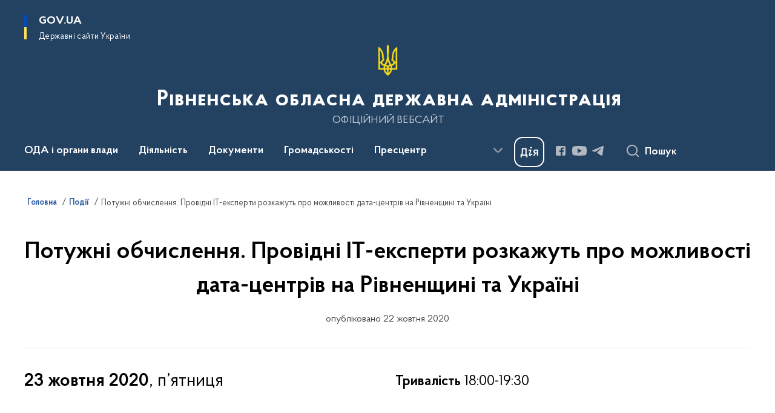

--- FILE ---
content_type: text/html; charset=UTF-8
request_url: https://www.rv.gov.ua/events/potuzhni-obchislennya-providni-it-eksperti-rozkazhut-pro-mozhlivosti-data-centriv-na-rivnenshchini-ta-ukrayini
body_size: 726966
content:

<!DOCTYPE html>
<html lang="uk">

<head>
    <link rel="canonical" href="https://www.rv.gov.ua/events/potuzhni-obchislennya-providni-it-eksperti-rozkazhut-pro-mozhlivosti-data-centriv-na-rivnenshchini-ta-ukrayini"/ nonce="ZoAmiBCX127H2zbu1bFVE03K5g5klPux">
    <meta charset="utf-8">
    <title>Потужні обчислення. Провідні ІТ-експерти розкажуть про можливості дата-центрів на Рівненщині та Україні | Рівненська обласна державна адміністрація </title>
    <!--meta info-->
    <meta name="viewport" content="width=device-width, initial-scale=1, shrink-to-fit=no, user-scalable=yes, maximum-scale=2.0">
    <meta name="author" content="Kitsoft">
    <meta name="description" content="Рівненщина стане пілотним майданчиком для будівництва в Україні інформаційно-обчислювальних дата-центрів.">
    <meta name="title" content="Потужні обчислення. Провідні ІТ-експерти розкажуть про можливості дата-центрів на Рівненщині та Україні">
    <meta name="keywords" content="Рівненщина, стане, пілотним, майданчиком, для, будівництва, в, Україні, інформаційно-обчислювальних, дата-центрів"/>
    <!-- meta info-->
    
<meta property="og:url" content="https://www.rv.gov.ua/events/potuzhni-obchislennya-providni-it-eksperti-rozkazhut-pro-mozhlivosti-data-centriv-na-rivnenshchini-ta-ukrayini"/>
<meta property="og:title" content="Рівненська обласна державна адміністрація - Потужні обчислення. Провідні ІТ-експерти розкажуть про можливості дата-центрів на Рівненщині та Україні"/>
<meta property="og:description" content="Рівненщина стане пілотним майданчиком для будівництва в Україні інформаційно-обчислювальних дата-центрів."/>
<meta property="og:image" content="">

<meta property="og:image:width" content="520" />
<meta property="og:image:height" content="315" />    <meta name="msapplication-TileColor" content="#ffffff">
<meta name="msapplication-TileImage" content="https://www.rv.gov.ua/themes/odv/assets/images/favicon/ms-icon-144x144.png">
<meta name="theme-color" content="#ffffff">

<link rel="apple-touch-icon" sizes="57x57" href="https://www.rv.gov.ua/themes/odv/assets/images/favicon/apple-icon-57x57.png"/ nonce="ZoAmiBCX127H2zbu1bFVE03K5g5klPux">
<link rel="apple-touch-icon" sizes="60x60" href="https://www.rv.gov.ua/themes/odv/assets/images/favicon/apple-icon-60x60.png"/ nonce="ZoAmiBCX127H2zbu1bFVE03K5g5klPux">
<link rel="apple-touch-icon" sizes="72x72" href="https://www.rv.gov.ua/themes/odv/assets/images/favicon/apple-icon-72x72.png"/ nonce="ZoAmiBCX127H2zbu1bFVE03K5g5klPux">
<link rel="apple-touch-icon" sizes="76x76" href="https://www.rv.gov.ua/themes/odv/assets/images/favicon/apple-icon-76x76.png"/ nonce="ZoAmiBCX127H2zbu1bFVE03K5g5klPux">
<link rel="apple-touch-icon" sizes="114x114" href="https://www.rv.gov.ua/themes/odv/assets/images/favicon/apple-icon-114x114.png"/ nonce="ZoAmiBCX127H2zbu1bFVE03K5g5klPux">
<link rel="apple-touch-icon" sizes="120x120" href="https://www.rv.gov.ua/themes/odv/assets/images/favicon/apple-icon-120x120.png"/ nonce="ZoAmiBCX127H2zbu1bFVE03K5g5klPux">
<link rel="apple-touch-icon" sizes="144x144" href="https://www.rv.gov.ua/themes/odv/assets/images/favicon/apple-icon-144x144.png"/ nonce="ZoAmiBCX127H2zbu1bFVE03K5g5klPux">
<link rel="apple-touch-icon" sizes="152x152" href="https://www.rv.gov.ua/themes/odv/assets/images/favicon/apple-icon-152x152.png"/ nonce="ZoAmiBCX127H2zbu1bFVE03K5g5klPux">
<link rel="apple-touch-icon" sizes="180x180" href="https://www.rv.gov.ua/themes/odv/assets/images/favicon/apple-icon-180x180.png"/ nonce="ZoAmiBCX127H2zbu1bFVE03K5g5klPux">
<link rel="icon" type="image/png" sizes="192x192" href="https://www.rv.gov.ua/themes/odv/assets/images/favicon/android-icon-192x192.png"/ nonce="ZoAmiBCX127H2zbu1bFVE03K5g5klPux">
<link rel="icon" type="image/png" sizes="144x144" href="https://www.rv.gov.ua/themes/odv/assets/images/favicon/android-icon-144x144.png"/ nonce="ZoAmiBCX127H2zbu1bFVE03K5g5klPux">
<link rel="icon" type="image/png" sizes="96x96" href="https://www.rv.gov.ua/themes/odv/assets/images/favicon/android-icon-96x96.png"/ nonce="ZoAmiBCX127H2zbu1bFVE03K5g5klPux">
<link rel="icon" type="image/png" sizes="72x72" href="https://www.rv.gov.ua/themes/odv/assets/images/favicon/android-icon-72x72.png"/ nonce="ZoAmiBCX127H2zbu1bFVE03K5g5klPux">
<link rel="icon" type="image/png" sizes="48x48" href="https://www.rv.gov.ua/themes/odv/assets/images/favicon/android-icon-48x48.png"/ nonce="ZoAmiBCX127H2zbu1bFVE03K5g5klPux">
<link rel="icon" type="image/png" sizes="36x36" href="https://www.rv.gov.ua/themes/odv/assets/images/favicon/android-icon-36x36.png"/ nonce="ZoAmiBCX127H2zbu1bFVE03K5g5klPux">
<link rel="icon" type="image/png" sizes="32x32" href="https://www.rv.gov.ua/themes/odv/assets/images/favicon/favicon-32x32.png"/ nonce="ZoAmiBCX127H2zbu1bFVE03K5g5klPux">
<link rel="icon" type="image/png" sizes="96x96" href="https://www.rv.gov.ua/themes/odv/assets/images/favicon/favicon-96x96.png"/ nonce="ZoAmiBCX127H2zbu1bFVE03K5g5klPux">
<link rel="icon" type="image/png" sizes="16x16" href="https://www.rv.gov.ua/themes/odv/assets/images/favicon/favicon-16x16.png"/ nonce="ZoAmiBCX127H2zbu1bFVE03K5g5klPux">
<link rel="manifest" href="https://www.rv.gov.ua/themes/odv/assets/images/favicon/manifest.json"/ nonce="ZoAmiBCX127H2zbu1bFVE03K5g5klPux">
    <link rel="stylesheet" href="https://www.rv.gov.ua/themes/odv/assets/vendor/leaflet/leaflet.css"/ nonce="ZoAmiBCX127H2zbu1bFVE03K5g5klPux">
	<link rel="stylesheet" href="https://www.rv.gov.ua/themes/odv/assets/vendor/leaflet/leaflet.fullscreen.css"/ nonce="ZoAmiBCX127H2zbu1bFVE03K5g5klPux">    <link rel="stylesheet" type="text/css"
          href="https://cdnjs.cloudflare.com/ajax/libs/material-design-iconic-font/2.2.0/css/material-design-iconic-font.min.css"/ nonce="ZoAmiBCX127H2zbu1bFVE03K5g5klPux">
    <link rel="stylesheet" type="text/css" href="https://www.rv.gov.ua/combine/a87a0b4c319ad2c5116acf7479fdfedd-1766565248"/ nonce="ZoAmiBCX127H2zbu1bFVE03K5g5klPux">

        		<!-- Global site tag (gtag.js) - Google Analytics -->
		<script async src="https://www.googletagmanager.com/gtag/js?id=UA-17924737-2" nonce="ZoAmiBCX127H2zbu1bFVE03K5g5klPux"></script>
		<script nonce="ZoAmiBCX127H2zbu1bFVE03K5g5klPux">
            window.dataLayer = window.dataLayer || [];
            function gtag(){dataLayer.push(arguments);}
                        gtag('js', new Date());
            gtag('config', 'UA-17924737-2', {
				cookie_flags: 'max-age=7200;secure;samesite=none'
			});
		</script>
    
    <script nonce="ZoAmiBCX127H2zbu1bFVE03K5g5klPux">
window.multiLang = {
    allPages: {
        postsName: `Новини`,
        eventsName: `Події`,
        mediagalleriesName: `Медіагалереї`,
        meetingsText: `Засідання`,
        servicesText: `Послуги`,
        pagesText: `Сторінки`,
        moreByThemeText: `Більше за темою`,
        foundResultText: `Знайдено`,
        notFoundText: `Нічого не знайдено`,
        notFoundTextVehicles: `Не знайдено жодного транспортного засобу, спробуйте ще раз або перевірте правильність введених даних`,
        notFoundTextTerrorists: `Не знайдено жодного терориста, спробуйте ще раз або перевірте правильність введених даних`,
        notFoundTextDisappeared: `Не знайдено жодного зниклого громадянина, спробуйте ще раз або перевірте правильність введених даних`,
        notFoundTextDisappearedOOS: `Не знайдено жодної зниклої особи, спробуйте ще раз або перевірте правильність введених даних`,
        loadMoreText: `Завантажуємо ще`,
        loadMoreHintText: `Прокрутіть, щоб завантажити ще`,
        exeptionText: `Щось пішло не так`,
        shortRequest: `Закороткий пошуковий запит`,
        periodText: `За період`,
        authorNameText: `Автор`,
        docName: `від`,
        chosenCategoryText: `Розпорядження`,
        requestSearchText: `Ви шукали`,
        changeVisionText: `Налаштування доступності`,
        changeVisionNormalText: `Стандартна версія`,
        chooseDateText: `Виберіть дату`,
        validateFormFile: `Прикріпіть файл`,
        yearText: `року`,
        chosenNothingWasFound: `За вашим пошуковим запитом нічого не знайдено: `,
        noNewEvents: `Поки що, запланованих подій на майбутнє більше немає`,
        noNewEventsDescription: `Завітайте пізніше, можливо, наші менеджери як раз працюють над додаванням нових подій.`,
        eventsAreCompleted: `Події завершено`,
        singleEventAreCompleted: `завершено`,
        choicesLoading: `Завантажуємо...`,
        choicesNoResults: `Нічого не знайдено`,
        choicesNoChoices: `Вибору немає`,
        noSiteKeyForReCaptcha: `Відсутній параметр для reCaptcha, відправка форми неможлива`,
        noContent: `Інформація відсутня`,
        totalItemsText: `Всього`,
        downloadFile: `Завантажити`,
        viewFile: `Переглянути`,
        verifSingleElText: `перевірка`,
        verifTwoElText: `перевірки`,
        verifManyText: `перевірок`,
        document: `Документ`,
        hoursAgo: `година тому|години тому|годин тому`,
        documentsText: `документ|документи|документів`,
        documentNum: `Реєстраційний номер`,
        documentDate: `Дата створення, надходження документа`,
        docType: `Назва, вид документа`,
        documentName: `Джерело інформації (автор, відповідальний підрозділ)`,
        documentExcerpt: `Галузь, ключові слова`,
        zoomInText: `Збільшити масштаб`,
        zoomOutText: `Зменшити масштаб`,
        fullscreenText: `Повний екран`,
        mapText: `Інтерактивна мапа`,
        loadingText: `Завантажуємо...`,
        noChoicesText: `Вибору немає`,
        downloadOriginalImage: `Завантажити оригінальне зображення`,
        closeEsc: `Закрити (ESC)`,
        slideTitle: `Слайд`,
        slideFrom: `з`
    },
    search: {
        personsText: `Персони`,
        newsText: `Новини`,
        actsText: `НПА`,
        eventsText: `Анонси`,
        pagesText: `Сторінки`,
        mediagalleriesText: `Медіагалереї`,
        ariaMaterialTypeFilter: `Відфільтрувати за типом матеріалу`,
        materials: `матеріал|матеріали|матеріалів`,
        materialNotFound: `За вашим запитом не знайдено матеріалів`,
        materialFounded: `За вашим запитом знайдено`,
        materialsText: `матеріалів`,
        leftSidebarText: `За типом матеріалу`,
        requestPeriodTextFrom: `з`,
        requestPeriodTextTo: ` по`,
        requestFoundedText: `Знайдено`,
        requestTypeDoc: `документи`,
        itemsAmountString_1: `матеріал`,
        itemsAmountString_2: `матеріала`,
        bySearchKey: `за запитом`,
        searchMessage: `Заповніть поле ( мінімум 3 символи )`,
    },
    coordination: {
        notFoundText: "Нічого не знайдено",
        exeptionText: "Щось пішло не так",
        allEvents: "Події за весь період",
    },
    timeLine: {
        allTypesname: `Усі типи`,
        projectsName: `Проекти`,
        actsName: `Документи`,
        pagesName: `Сторінка`,
        eventComplete: `Подія завершена`,
        firstPeriodLoadInterval: `З - по`,
        toTest: `До`,
        fromTest: `Дата з`,
        todayText: `Сьогодні`,
        weekText: `За останній тиждень`,
        monthText: `За останній місяць`,
        errMsgDay: `День початку має бути меншим`,
        errMsgMounth: `Місяць початку має бути меншим`,
        errMsgYear: `Рік початку має бути меншим`,
    },
    all: {
        changeVisionText: "Людям із порушенням зору",
        changeVisionNormalText: "Стандартна версія"
    }
}
// console.log(window.multiLang);

</script>
</head>
<body>
    <a href="#mainContent" tabindex="0" class="link-skip">
        Перейти до основного вмісту
        <span class="link-skip-icon" aria-hidden="true"></span>
    </a>
    
    <div class="wrapper">
        <!-- Header -->
        <header class="header" id="layout-header">
            
<!-- Nav -->
<div class="header-bg">
    <div class="row justify-content-between">

        <div class="d-block d-lg-none navbar-fixed-top" data-spy="affix" data-offset-top="157">
            <div class="menu-for-small-devices d-block d-lg-none" id="menuSm">
                <div class="header-top">
                    <button class="header-menu-close closeMenuSm" aria-label="Закрити меню навігації"></button>
                    <div class="ml-auto">
                                                </div>
                </div>
                <div class="menu-sm-wrap-for-scroll">
                    <div class="menu-container">
                        <nav class="menu" aria-label="Головне меню">
                        <a href="javascript:void(0);"
           class="js-menu-link showSubmenu"
            role="button" aria-haspopup="true" aria-expanded="false"         >
            ОДА і органи влади
        </a>
        <div class="submenu">
            <div id="submenu-1">
                <div class="header-top d-flex d-lg-none">
                    <div class="title backMenu" role="button" tabindex="0" aria-label="Закрити підменю">
                        ОДА і органи влади
                    </div>
                    <div class="header-menu-close closeMenuSm" role="button" tabindex="0" aria-label="Закрити меню навігації"></div>
                </div>
                <div class="submenu-container d-block d-lg-none">
                                                                                <a href="/kerivnictvo-oda"
                       class="submenu_child d-block"
                       >
                    Керівництво ОДА
                    </a>
                                                                                <a href="/aparat-oda"
                       class="submenu_child d-block"
                       >
                    Апарат ОДА
                    </a>
                                                                                <a href="/strukturni-pidrozdily-oda"
                       class="submenu_child d-block"
                       >
                    Структурні підрозділи ОДА
                    </a>
                                                                                <a href="/zavdannya"
                       class="submenu_child d-block"
                       >
                    Місія, функції, повноваження, основні завдання, нормативно-правові засади діяльності, структура
                    </a>
                                                                                <a href="/plani-roboti"
                       class="submenu_child d-block"
                       >
                    Плани роботи/Діяльність
                    </a>
                                                                                                                        <a href="/rajonni-derzhavni-administraciyi"
                       class="submenu_child d-block"
                       >
                    Районні державні адміністрації
                    </a>
                                                                                                                        <a href="/otg"
                       class="submenu_child d-block"
                       >
                    Територіальні громади
                    </a>
                                                                                                                        <a href="/teritorialni-organi-ministerstv-ta-inshih-centralnih-organiv-vikonavchoyi-vladi"
                       class="submenu_child d-block"
                       >
                    Територіальні органи міністерств та інших центральних органів виконавчої влади
                    </a>
                                                                                <a href="/ochishchennya-vladi"
                       class="submenu_child d-block"
                       >
                    Очищення влади
                    </a>
                                                                                <a href="/telefonnij-dovidnik"
                       class="submenu_child d-block"
                       >
                    Телефонний довідник
                    </a>
                                                                                                                    </div>
            </div>
            <div class="row d-none d-lg-flex">
                                <div class="col-md-4">
                                                            <a href="/kerivnictvo-oda"
                       class="submenu_child d-block"
                       >
                    Керівництво ОДА
                    </a>
                                                                                <a href="/aparat-oda"
                       class="submenu_child d-block"
                       >
                    Апарат ОДА
                    </a>
                                                                                <a href="/strukturni-pidrozdily-oda"
                       class="submenu_child d-block"
                       >
                    Структурні підрозділи ОДА
                    </a>
                                                                                <a href="/zavdannya"
                       class="submenu_child d-block"
                       >
                    Місія, функції, повноваження, основні завдання, нормативно-правові засади діяльності, структура
                    </a>
                                                                                <a href="/plani-roboti"
                       class="submenu_child d-block"
                       >
                    Плани роботи/Діяльність
                    </a>
                                                        </div>
                                <div class="col-md-4">
                                                            <a href="/rajonni-derzhavni-administraciyi"
                       class="submenu_child d-block"
                       >
                    Районні державні адміністрації
                    </a>
                                                                                                                        <a href="/otg"
                       class="submenu_child d-block"
                       >
                    Територіальні громади
                    </a>
                                                        </div>
                                <div class="col-md-4">
                                                            <a href="/teritorialni-organi-ministerstv-ta-inshih-centralnih-organiv-vikonavchoyi-vladi"
                       class="submenu_child d-block"
                       >
                    Територіальні органи міністерств та інших центральних органів виконавчої влади
                    </a>
                                                                                <a href="/ochishchennya-vladi"
                       class="submenu_child d-block"
                       >
                    Очищення влади
                    </a>
                                                                                <a href="/telefonnij-dovidnik"
                       class="submenu_child d-block"
                       >
                    Телефонний довідник
                    </a>
                                                                                                </div>
                            </div>
        </div>
                                <a href="javascript:void(0);"
           class="js-menu-link showSubmenu"
            role="button" aria-haspopup="true" aria-expanded="false"         >
            Діяльність
        </a>
        <div class="submenu">
            <div id="submenu-2">
                <div class="header-top d-flex d-lg-none">
                    <div class="title backMenu" role="button" tabindex="0" aria-label="Закрити підменю">
                        Діяльність
                    </div>
                    <div class="header-menu-close closeMenuSm" role="button" tabindex="0" aria-label="Закрити меню навігації"></div>
                </div>
                <div class="submenu-container d-block d-lg-none">
                                                                                <a href="/antikorupcijna-diyalnist"
                       class="submenu_child d-block"
                       >
                    Антикорупційна діяльність
                    </a>
                                                                                <a href="http://agroprom-rivne.gov.ua/"
                       class="submenu_child d-block"
                       target="_blank">
                    Агропромисловий комплекс
                    </a>
                                                                                <a href="/veteranska-polityka"
                       class="submenu_child d-block"
                       >
                    Ветеранська політика
                    </a>
                                                                                <a href="/viiskovyi-oblik"
                       class="submenu_child d-block"
                       >
                    Військовий облік та бронювання
                    </a>
                                                                                <a href="/derzhavni-zakupivli"
                       class="submenu_child d-block"
                       >
                    Державні закупівлі
                    </a>
                                                                                <a href="/decentralizaciya"
                       class="submenu_child d-block"
                       >
                    Децентралізація
                    </a>
                                                                                <a href="/ekonomika"
                       class="submenu_child d-block"
                       >
                    Економіка
                    </a>
                                                                                <a href="http://www.ecorivne.gov.ua/"
                       class="submenu_child d-block"
                       target="_blank">
                    Екологія
                    </a>
                                                                                                                                                                <a href="/energoefektivnist"
                       class="submenu_child d-block"
                       >
                    Енергоефективність
                    </a>
                                                                                <a href="/mizhnarodne-spivrobitnictvo"
                       class="submenu_child d-block"
                       >
                    Міжнародне співробітництво
                    </a>
                                                                                <a href="/zhkg"
                       class="submenu_child d-block"
                       >
                    Житлово-комунальне господарство
                    </a>
                                                                                <a href="/oblasni-komunalni-pidpryiemstva-zaklady-ustanovy"
                       class="submenu_child d-block"
                       target="_blank">
                    Комунальні підприємства
                    </a>
                                                                                <a href="/kultura-ta-turizm"
                       class="submenu_child d-block"
                       >
                    Культура та туризм
                    </a>
                                                                                <a href="/molod-ta-sport"
                       class="submenu_child d-block"
                       >
                    Молодь та спорт
                    </a>
                                                                                <a href="/ohorona-zdorovya"
                       class="submenu_child d-block"
                       >
                    Охорона здоров&#039;я
                    </a>
                                                                                <a href="https://www.rvosvita.org.ua/"
                       class="submenu_child d-block"
                       target="_blank">
                    Освіта і наука
                    </a>
                                                                                                                        <a href="/promislovist"
                       class="submenu_child d-block"
                       >
                    Промисловість
                    </a>
                                                                                                                        <a href="/potencijni-obyekti-privatizaciyi"
                       class="submenu_child d-block"
                       >
                    Потенційні об’єкти приватизації
                    </a>
                                                                                <a href="/regulyatorna-politika-pidpriyemnictvo"
                       class="submenu_child d-block"
                       >
                    Регуляторна політика та підприємництво
                    </a>
                                                                                <a href="https://ror.gov.ua/diyuchi-oblasni-programi"
                       class="submenu_child d-block"
                       target="_blank">
                    Регіональні цільові програми
                    </a>
                                                                                <a href="/socialnij-zahist"
                       class="submenu_child d-block"
                       >
                    Соціальний захист
                    </a>
                                                                                <a href="/transport"
                       class="submenu_child d-block"
                       >
                    Транспорт
                    </a>
                                                                                <a href="/byudzhet"
                       class="submenu_child d-block"
                       >
                    Фінанси
                    </a>
                                                                                <a href="/civilnij-zahist"
                       class="submenu_child d-block"
                       >
                    Цивільний захист
                    </a>
                                                                            </div>
            </div>
            <div class="row d-none d-lg-flex">
                                <div class="col-md-4">
                                                            <a href="/antikorupcijna-diyalnist"
                       class="submenu_child d-block"
                       >
                    Антикорупційна діяльність
                    </a>
                                                                                <a href="http://agroprom-rivne.gov.ua/"
                       class="submenu_child d-block"
                       target="_blank">
                    Агропромисловий комплекс
                    </a>
                                                                                <a href="/veteranska-polityka"
                       class="submenu_child d-block"
                       >
                    Ветеранська політика
                    </a>
                                                                                <a href="/viiskovyi-oblik"
                       class="submenu_child d-block"
                       >
                    Військовий облік та бронювання
                    </a>
                                                                                <a href="/derzhavni-zakupivli"
                       class="submenu_child d-block"
                       >
                    Державні закупівлі
                    </a>
                                                                                <a href="/decentralizaciya"
                       class="submenu_child d-block"
                       >
                    Децентралізація
                    </a>
                                                                                <a href="/ekonomika"
                       class="submenu_child d-block"
                       >
                    Економіка
                    </a>
                                                                                <a href="http://www.ecorivne.gov.ua/"
                       class="submenu_child d-block"
                       target="_blank">
                    Екологія
                    </a>
                                                                                                </div>
                                <div class="col-md-4">
                                                            <a href="/energoefektivnist"
                       class="submenu_child d-block"
                       >
                    Енергоефективність
                    </a>
                                                                                <a href="/mizhnarodne-spivrobitnictvo"
                       class="submenu_child d-block"
                       >
                    Міжнародне співробітництво
                    </a>
                                                                                <a href="/zhkg"
                       class="submenu_child d-block"
                       >
                    Житлово-комунальне господарство
                    </a>
                                                                                <a href="/oblasni-komunalni-pidpryiemstva-zaklady-ustanovy"
                       class="submenu_child d-block"
                       target="_blank">
                    Комунальні підприємства
                    </a>
                                                                                <a href="/kultura-ta-turizm"
                       class="submenu_child d-block"
                       >
                    Культура та туризм
                    </a>
                                                                                <a href="/molod-ta-sport"
                       class="submenu_child d-block"
                       >
                    Молодь та спорт
                    </a>
                                                                                <a href="/ohorona-zdorovya"
                       class="submenu_child d-block"
                       >
                    Охорона здоров&#039;я
                    </a>
                                                                                <a href="https://www.rvosvita.org.ua/"
                       class="submenu_child d-block"
                       target="_blank">
                    Освіта і наука
                    </a>
                                                        </div>
                                <div class="col-md-4">
                                                            <a href="/promislovist"
                       class="submenu_child d-block"
                       >
                    Промисловість
                    </a>
                                                                                                                        <a href="/potencijni-obyekti-privatizaciyi"
                       class="submenu_child d-block"
                       >
                    Потенційні об’єкти приватизації
                    </a>
                                                                                <a href="/regulyatorna-politika-pidpriyemnictvo"
                       class="submenu_child d-block"
                       >
                    Регуляторна політика та підприємництво
                    </a>
                                                                                <a href="https://ror.gov.ua/diyuchi-oblasni-programi"
                       class="submenu_child d-block"
                       target="_blank">
                    Регіональні цільові програми
                    </a>
                                                                                <a href="/socialnij-zahist"
                       class="submenu_child d-block"
                       >
                    Соціальний захист
                    </a>
                                                                                <a href="/transport"
                       class="submenu_child d-block"
                       >
                    Транспорт
                    </a>
                                                                                <a href="/byudzhet"
                       class="submenu_child d-block"
                       >
                    Фінанси
                    </a>
                                                                                <a href="/civilnij-zahist"
                       class="submenu_child d-block"
                       >
                    Цивільний захист
                    </a>
                                                        </div>
                            </div>
        </div>
                                <a href="javascript:void(0);"
           class="js-menu-link showSubmenu"
            role="button" aria-haspopup="true" aria-expanded="false"         >
            Документи
        </a>
        <div class="submenu">
            <div id="submenu-3">
                <div class="header-top d-flex d-lg-none">
                    <div class="title backMenu" role="button" tabindex="0" aria-label="Закрити підменю">
                        Документи
                    </div>
                    <div class="header-menu-close closeMenuSm" role="button" tabindex="0" aria-label="Закрити меню навігації"></div>
                </div>
                <div class="submenu-container d-block d-lg-none">
                                                                                <a href="https://www.rv.gov.ua/npasearch"
                       class="submenu_child d-block"
                       >
                    Розпорядження голови ОДА
                    </a>
                                                                                <a href="https://www.rv.gov.ua/derzhavna-reyestraciya?v=66cf24bac504f"
                       class="submenu_child d-block"
                       target="_blank">
                    Державна реєстрація
                    </a>
                                                                                <a href="/rozporyadzhennya-yaki-vtratili-chinnist"
                       class="submenu_child d-block"
                       >
                    Розпорядження, які втратили чинність
                    </a>
                                                                                                                        <a href="/zrazki-dokumentiv"
                       class="submenu_child d-block"
                       >
                    Зразки документів
                    </a>
                                                                                                                    </div>
            </div>
            <div class="row d-none d-lg-flex">
                                <div class="col-md-4">
                                                            <a href="https://www.rv.gov.ua/npasearch"
                       class="submenu_child d-block"
                       >
                    Розпорядження голови ОДА
                    </a>
                                                                                <a href="https://www.rv.gov.ua/derzhavna-reyestraciya?v=66cf24bac504f"
                       class="submenu_child d-block"
                       target="_blank">
                    Державна реєстрація
                    </a>
                                                                                <a href="/rozporyadzhennya-yaki-vtratili-chinnist"
                       class="submenu_child d-block"
                       >
                    Розпорядження, які втратили чинність
                    </a>
                                                        </div>
                                <div class="col-md-4">
                                                            <a href="/zrazki-dokumentiv"
                       class="submenu_child d-block"
                       >
                    Зразки документів
                    </a>
                                                        </div>
                                <div class="col-md-4">
                                    </div>
                            </div>
        </div>
                                <a href="javascript:void(0);"
           class="js-menu-link showSubmenu"
            role="button" aria-haspopup="true" aria-expanded="false"         >
            Громадськості
        </a>
        <div class="submenu">
            <div id="submenu-4">
                <div class="header-top d-flex d-lg-none">
                    <div class="title backMenu" role="button" tabindex="0" aria-label="Закрити підменю">
                        Громадськості
                    </div>
                    <div class="header-menu-close closeMenuSm" role="button" tabindex="0" aria-label="Закрити меню навігації"></div>
                </div>
                <div class="submenu-container d-block d-lg-none">
                                                                                <a href="/aktualno"
                       class="submenu_child d-block"
                       >
                    Актуально
                    </a>
                                                                                <a href="/bezbaryernist"
                       class="submenu_child d-block"
                       >
                    Безбар’єрність
                    </a>
                                                                                <a href="/bezoplatna-pravnycha-dopomoha"
                       class="submenu_child d-block"
                       >
                    Безоплатна правнича допомога
                    </a>
                                                                                <a href="/vidkriti-dani"
                       class="submenu_child d-block"
                       >
                    Відкриті дані
                    </a>
                                                                                <a href="/gromadyanske-suspilstvo-i-vlada"
                       class="submenu_child d-block"
                       >
                    Громадянське суспільство і влада
                    </a>
                                                                                <a href="/dostup-do-publichnoyi-informaciyi"
                       class="submenu_child d-block"
                       >
                    Доступ до публічної інформації
                    </a>
                                                                                                                        <a href="/yevidnovlennia"
                       class="submenu_child d-block"
                       >
                    єВідновлення
                    </a>
                                                                                <a href="/zvernennya-gromadyan"
                       class="submenu_child d-block"
                       >
                    Звернення громадян
                    </a>
                                                                                <a href="/zahodi-dlya-biznesu"
                       class="submenu_child d-block"
                       >
                    Для бізнесу
                    </a>
                                                                                <a href="/aktualna-informaciya-dlya-vpo"
                       class="submenu_child d-block"
                       >
                    Інформація для ВПО
                    </a>
                                                                                <a href="/vakansiyi"
                       class="submenu_child d-block"
                       >
                    Кадрові питання
                    </a>
                                                                                <a href="/ogoloshennya"
                       class="submenu_child d-block"
                       >
                    Оголошення
                    </a>
                                                                                                                        <a href="/pamyatni-dati"
                       class="submenu_child d-block"
                       >
                    Пам’ятні дати
                    </a>
                                                                                <a href="/poslugi"
                       class="submenu_child d-block"
                       >
                    Послуги
                    </a>
                                                                                <a href="/rivnenskij-oblasnij-kontaktnij-centr"
                       class="submenu_child d-block"
                       >
                    Рівненський обласний контактний центр
                    </a>
                                                                                <a href="/sistema-obliku-publichnoyi-informaciyi"
                       class="submenu_child d-block"
                       >
                    Система обліку публічної інформації
                    </a>
                                                                                <a href="https://www.mil.gov.ua/"
                       class="submenu_child d-block"
                       target="_blank">
                    Українська армія
                    </a>
                                                                            </div>
            </div>
            <div class="row d-none d-lg-flex">
                                <div class="col-md-4">
                                                            <a href="/aktualno"
                       class="submenu_child d-block"
                       >
                    Актуально
                    </a>
                                                                                <a href="/bezbaryernist"
                       class="submenu_child d-block"
                       >
                    Безбар’єрність
                    </a>
                                                                                <a href="/bezoplatna-pravnycha-dopomoha"
                       class="submenu_child d-block"
                       >
                    Безоплатна правнича допомога
                    </a>
                                                                                <a href="/vidkriti-dani"
                       class="submenu_child d-block"
                       >
                    Відкриті дані
                    </a>
                                                                                <a href="/gromadyanske-suspilstvo-i-vlada"
                       class="submenu_child d-block"
                       >
                    Громадянське суспільство і влада
                    </a>
                                                                                <a href="/dostup-do-publichnoyi-informaciyi"
                       class="submenu_child d-block"
                       >
                    Доступ до публічної інформації
                    </a>
                                                        </div>
                                <div class="col-md-4">
                                                            <a href="/yevidnovlennia"
                       class="submenu_child d-block"
                       >
                    єВідновлення
                    </a>
                                                                                <a href="/zvernennya-gromadyan"
                       class="submenu_child d-block"
                       >
                    Звернення громадян
                    </a>
                                                                                <a href="/zahodi-dlya-biznesu"
                       class="submenu_child d-block"
                       >
                    Для бізнесу
                    </a>
                                                                                <a href="/aktualna-informaciya-dlya-vpo"
                       class="submenu_child d-block"
                       >
                    Інформація для ВПО
                    </a>
                                                                                <a href="/vakansiyi"
                       class="submenu_child d-block"
                       >
                    Кадрові питання
                    </a>
                                                                                <a href="/ogoloshennya"
                       class="submenu_child d-block"
                       >
                    Оголошення
                    </a>
                                                        </div>
                                <div class="col-md-4">
                                                            <a href="/pamyatni-dati"
                       class="submenu_child d-block"
                       >
                    Пам’ятні дати
                    </a>
                                                                                <a href="/poslugi"
                       class="submenu_child d-block"
                       >
                    Послуги
                    </a>
                                                                                <a href="/rivnenskij-oblasnij-kontaktnij-centr"
                       class="submenu_child d-block"
                       >
                    Рівненський обласний контактний центр
                    </a>
                                                                                <a href="/sistema-obliku-publichnoyi-informaciyi"
                       class="submenu_child d-block"
                       >
                    Система обліку публічної інформації
                    </a>
                                                                                <a href="https://www.mil.gov.ua/"
                       class="submenu_child d-block"
                       target="_blank">
                    Українська армія
                    </a>
                                                        </div>
                            </div>
        </div>
                                <a href="javascript:void(0);"
           class="js-menu-link showSubmenu"
            role="button" aria-haspopup="true" aria-expanded="false"         >
            Пресцентр
        </a>
        <div class="submenu">
            <div id="submenu-5">
                <div class="header-top d-flex d-lg-none">
                    <div class="title backMenu" role="button" tabindex="0" aria-label="Закрити підменю">
                        Пресцентр
                    </div>
                    <div class="header-menu-close closeMenuSm" role="button" tabindex="0" aria-label="Закрити меню навігації"></div>
                </div>
                <div class="submenu-container d-block d-lg-none">
                                                                                <a href="https://www.rv.gov.ua/timeline?type=posts"
                       class="submenu_child d-block"
                       >
                    Новини
                    </a>
                                                                                <a href="/informaciya-dlya-zmi"
                       class="submenu_child d-block"
                       >
                    Інформація для медіа
                    </a>
                                                                                                                        <a href="https://www.rv.gov.ua/timeline?&type=events"
                       class="submenu_child d-block"
                       target="_blank">
                    Анонси
                    </a>
                                                                                                                        <a href="https://www.rv.gov.ua/galleries"
                       class="submenu_child d-block"
                       >
                    Медіагалерея
                    </a>
                                                                            </div>
            </div>
            <div class="row d-none d-lg-flex">
                                <div class="col-md-4">
                                                            <a href="https://www.rv.gov.ua/timeline?type=posts"
                       class="submenu_child d-block"
                       >
                    Новини
                    </a>
                                                                                <a href="/informaciya-dlya-zmi"
                       class="submenu_child d-block"
                       >
                    Інформація для медіа
                    </a>
                                                        </div>
                                <div class="col-md-4">
                                                            <a href="https://www.rv.gov.ua/timeline?&type=events"
                       class="submenu_child d-block"
                       target="_blank">
                    Анонси
                    </a>
                                                        </div>
                                <div class="col-md-4">
                                                            <a href="https://www.rv.gov.ua/galleries"
                       class="submenu_child d-block"
                       >
                    Медіагалерея
                    </a>
                                                        </div>
                            </div>
        </div>
                                    <a class="js-menu-link" href="/teroborona"
                                          >Воєнний стан</a>
            </nav>                    </div>

                    <div class="header-services">
                                                
                        <div class="header-services-item">
                            
    <div class="socials" aria-label="Соціальні мережі">
                                                                        <a href="https://www.facebook.com/RivneODA/"
               target="_blank"
               aria-label="Сторінка у Facebook (відкриває нове вікно)"
               rel="nofollow noopener noreferrer"
               class="socials-link socials-link-facebook-square">
            </a>
                                                                        <a href="https://www.youtube.com/channel/UChHaqFEev-3eDfuLBtJ82dA"
               target="_blank"
               aria-label="Сторінка у Youtube (відкриває нове вікно)"
               rel="nofollow noopener noreferrer"
               class="socials-link socials-link-youtube-play">
            </a>
                                                                        <a href="https://t.me/ODA_RV"
               target="_blank"
               aria-label="Сторінка у Telegram (відкриває нове вікно)"
               rel="nofollow noopener noreferrer"
               class="socials-link socials-link-telegram">
            </a>
            </div>
                        </div>
                        <div class="header-services-item">
                            
    <a href="https://diia.gov.ua/" target="_blank" class="icon-diia"
       aria-label="Баннер Дія">
    </a>
                        </div>
                        <div class="mt-5">
                            <button class="main-logo"
                                    data-bs-toggle="modal"
                                    data-bs-target="#govModal"
                                    aria-haspopup="true"
                                    aria-expanded="false">
                                <span class="icon"></span>
                                <span class="main-logo_text">
                                <span>gov.ua</span>
                                    <span class="light">Державні сайти України</span>
                                </span>
                            </button>
                        </div>
                    </div>
                </div>
            </div>
            <div class="header-top">
                <button class="header-menu-icon" id="shomMenuSm" aria-label="Показати меню навігації">
                    <span class="visually-hidden">Меню</span>
                </button>
                <button class="header-search-btn js-search-toggle" aria-haspopup="true" aria-expanded="false">
                    Пошук
                </button>
            </div>
        </div>
        <div class="col-md-3 d-none d-lg-block">
            <button class="main-logo"
                    data-bs-toggle="modal"
                    data-bs-target="#govModal"
                    aria-haspopup="true">
                <span class="icon"></span>
                <span class="main-logo_text">
                    <span>GOV.UA</span>
                    <span class="light">Державні сайти України</span>
                </span>
            </button>
        </div>
        <div class="col-md-3 d-none d-lg-flex">
            <div class="ml-auto d-flex flex-column align-items-end" role="navigation" aria-label="Налаштування мови та доступності">

                
                    
                            </div>
        </div>
        <div class="col-md-12 text-center">
            <a href="/" class="main-title" aria-label="На головну сторінку">
                <div class="icon"
                                          style="background-image: url('https://www.rv.gov.ua/storage/app/sites/11/g1u.png')"
                     >
                </div>
                                    <div class="main-title-text">Рівненська обласна державна адміністрація</div>
                                <div class="light">
                    ОФІЦІЙНИЙ ВЕБСАЙТ
                </div>
            </a>
        </div>
        <div class="col-md-12">

            <div class="menu-container mt-2">

                <div class="d-none d-lg-block">
                    <div id="menuDesktop" class="menu-desktop row">
                        <div class="menu-desktop-wrap">
                                    <nav class="menu" aria-label="Головне меню">
                        <a href="javascript:void(0);"
           class="js-menu-link showSubmenu"
            role="button" aria-haspopup="true" aria-expanded="false"         >
            ОДА і органи влади
        </a>
        <div class="submenu">
            <div id="submenu-1">
                <div class="header-top d-flex d-lg-none">
                    <div class="title backMenu" role="button" tabindex="0" aria-label="Закрити підменю">
                        ОДА і органи влади
                    </div>
                    <div class="header-menu-close closeMenuSm" role="button" tabindex="0" aria-label="Закрити меню навігації"></div>
                </div>
                <div class="submenu-container d-block d-lg-none">
                                                                                <a href="/kerivnictvo-oda"
                       class="submenu_child d-block"
                       >
                    Керівництво ОДА
                    </a>
                                                                                <a href="/aparat-oda"
                       class="submenu_child d-block"
                       >
                    Апарат ОДА
                    </a>
                                                                                <a href="/strukturni-pidrozdily-oda"
                       class="submenu_child d-block"
                       >
                    Структурні підрозділи ОДА
                    </a>
                                                                                <a href="/zavdannya"
                       class="submenu_child d-block"
                       >
                    Місія, функції, повноваження, основні завдання, нормативно-правові засади діяльності, структура
                    </a>
                                                                                <a href="/plani-roboti"
                       class="submenu_child d-block"
                       >
                    Плани роботи/Діяльність
                    </a>
                                                                                                                        <a href="/rajonni-derzhavni-administraciyi"
                       class="submenu_child d-block"
                       >
                    Районні державні адміністрації
                    </a>
                                                                                                                        <a href="/otg"
                       class="submenu_child d-block"
                       >
                    Територіальні громади
                    </a>
                                                                                                                        <a href="/teritorialni-organi-ministerstv-ta-inshih-centralnih-organiv-vikonavchoyi-vladi"
                       class="submenu_child d-block"
                       >
                    Територіальні органи міністерств та інших центральних органів виконавчої влади
                    </a>
                                                                                <a href="/ochishchennya-vladi"
                       class="submenu_child d-block"
                       >
                    Очищення влади
                    </a>
                                                                                <a href="/telefonnij-dovidnik"
                       class="submenu_child d-block"
                       >
                    Телефонний довідник
                    </a>
                                                                                                                    </div>
            </div>
            <div class="row d-none d-lg-flex">
                                <div class="col-md-4">
                                                            <a href="/kerivnictvo-oda"
                       class="submenu_child d-block"
                       >
                    Керівництво ОДА
                    </a>
                                                                                <a href="/aparat-oda"
                       class="submenu_child d-block"
                       >
                    Апарат ОДА
                    </a>
                                                                                <a href="/strukturni-pidrozdily-oda"
                       class="submenu_child d-block"
                       >
                    Структурні підрозділи ОДА
                    </a>
                                                                                <a href="/zavdannya"
                       class="submenu_child d-block"
                       >
                    Місія, функції, повноваження, основні завдання, нормативно-правові засади діяльності, структура
                    </a>
                                                                                <a href="/plani-roboti"
                       class="submenu_child d-block"
                       >
                    Плани роботи/Діяльність
                    </a>
                                                        </div>
                                <div class="col-md-4">
                                                            <a href="/rajonni-derzhavni-administraciyi"
                       class="submenu_child d-block"
                       >
                    Районні державні адміністрації
                    </a>
                                                                                                                        <a href="/otg"
                       class="submenu_child d-block"
                       >
                    Територіальні громади
                    </a>
                                                        </div>
                                <div class="col-md-4">
                                                            <a href="/teritorialni-organi-ministerstv-ta-inshih-centralnih-organiv-vikonavchoyi-vladi"
                       class="submenu_child d-block"
                       >
                    Територіальні органи міністерств та інших центральних органів виконавчої влади
                    </a>
                                                                                <a href="/ochishchennya-vladi"
                       class="submenu_child d-block"
                       >
                    Очищення влади
                    </a>
                                                                                <a href="/telefonnij-dovidnik"
                       class="submenu_child d-block"
                       >
                    Телефонний довідник
                    </a>
                                                                                                </div>
                            </div>
        </div>
                                <a href="javascript:void(0);"
           class="js-menu-link showSubmenu"
            role="button" aria-haspopup="true" aria-expanded="false"         >
            Діяльність
        </a>
        <div class="submenu">
            <div id="submenu-2">
                <div class="header-top d-flex d-lg-none">
                    <div class="title backMenu" role="button" tabindex="0" aria-label="Закрити підменю">
                        Діяльність
                    </div>
                    <div class="header-menu-close closeMenuSm" role="button" tabindex="0" aria-label="Закрити меню навігації"></div>
                </div>
                <div class="submenu-container d-block d-lg-none">
                                                                                <a href="/antikorupcijna-diyalnist"
                       class="submenu_child d-block"
                       >
                    Антикорупційна діяльність
                    </a>
                                                                                <a href="http://agroprom-rivne.gov.ua/"
                       class="submenu_child d-block"
                       target="_blank">
                    Агропромисловий комплекс
                    </a>
                                                                                <a href="/veteranska-polityka"
                       class="submenu_child d-block"
                       >
                    Ветеранська політика
                    </a>
                                                                                <a href="/viiskovyi-oblik"
                       class="submenu_child d-block"
                       >
                    Військовий облік та бронювання
                    </a>
                                                                                <a href="/derzhavni-zakupivli"
                       class="submenu_child d-block"
                       >
                    Державні закупівлі
                    </a>
                                                                                <a href="/decentralizaciya"
                       class="submenu_child d-block"
                       >
                    Децентралізація
                    </a>
                                                                                <a href="/ekonomika"
                       class="submenu_child d-block"
                       >
                    Економіка
                    </a>
                                                                                <a href="http://www.ecorivne.gov.ua/"
                       class="submenu_child d-block"
                       target="_blank">
                    Екологія
                    </a>
                                                                                                                                                                <a href="/energoefektivnist"
                       class="submenu_child d-block"
                       >
                    Енергоефективність
                    </a>
                                                                                <a href="/mizhnarodne-spivrobitnictvo"
                       class="submenu_child d-block"
                       >
                    Міжнародне співробітництво
                    </a>
                                                                                <a href="/zhkg"
                       class="submenu_child d-block"
                       >
                    Житлово-комунальне господарство
                    </a>
                                                                                <a href="/oblasni-komunalni-pidpryiemstva-zaklady-ustanovy"
                       class="submenu_child d-block"
                       target="_blank">
                    Комунальні підприємства
                    </a>
                                                                                <a href="/kultura-ta-turizm"
                       class="submenu_child d-block"
                       >
                    Культура та туризм
                    </a>
                                                                                <a href="/molod-ta-sport"
                       class="submenu_child d-block"
                       >
                    Молодь та спорт
                    </a>
                                                                                <a href="/ohorona-zdorovya"
                       class="submenu_child d-block"
                       >
                    Охорона здоров&#039;я
                    </a>
                                                                                <a href="https://www.rvosvita.org.ua/"
                       class="submenu_child d-block"
                       target="_blank">
                    Освіта і наука
                    </a>
                                                                                                                        <a href="/promislovist"
                       class="submenu_child d-block"
                       >
                    Промисловість
                    </a>
                                                                                                                        <a href="/potencijni-obyekti-privatizaciyi"
                       class="submenu_child d-block"
                       >
                    Потенційні об’єкти приватизації
                    </a>
                                                                                <a href="/regulyatorna-politika-pidpriyemnictvo"
                       class="submenu_child d-block"
                       >
                    Регуляторна політика та підприємництво
                    </a>
                                                                                <a href="https://ror.gov.ua/diyuchi-oblasni-programi"
                       class="submenu_child d-block"
                       target="_blank">
                    Регіональні цільові програми
                    </a>
                                                                                <a href="/socialnij-zahist"
                       class="submenu_child d-block"
                       >
                    Соціальний захист
                    </a>
                                                                                <a href="/transport"
                       class="submenu_child d-block"
                       >
                    Транспорт
                    </a>
                                                                                <a href="/byudzhet"
                       class="submenu_child d-block"
                       >
                    Фінанси
                    </a>
                                                                                <a href="/civilnij-zahist"
                       class="submenu_child d-block"
                       >
                    Цивільний захист
                    </a>
                                                                            </div>
            </div>
            <div class="row d-none d-lg-flex">
                                <div class="col-md-4">
                                                            <a href="/antikorupcijna-diyalnist"
                       class="submenu_child d-block"
                       >
                    Антикорупційна діяльність
                    </a>
                                                                                <a href="http://agroprom-rivne.gov.ua/"
                       class="submenu_child d-block"
                       target="_blank">
                    Агропромисловий комплекс
                    </a>
                                                                                <a href="/veteranska-polityka"
                       class="submenu_child d-block"
                       >
                    Ветеранська політика
                    </a>
                                                                                <a href="/viiskovyi-oblik"
                       class="submenu_child d-block"
                       >
                    Військовий облік та бронювання
                    </a>
                                                                                <a href="/derzhavni-zakupivli"
                       class="submenu_child d-block"
                       >
                    Державні закупівлі
                    </a>
                                                                                <a href="/decentralizaciya"
                       class="submenu_child d-block"
                       >
                    Децентралізація
                    </a>
                                                                                <a href="/ekonomika"
                       class="submenu_child d-block"
                       >
                    Економіка
                    </a>
                                                                                <a href="http://www.ecorivne.gov.ua/"
                       class="submenu_child d-block"
                       target="_blank">
                    Екологія
                    </a>
                                                                                                </div>
                                <div class="col-md-4">
                                                            <a href="/energoefektivnist"
                       class="submenu_child d-block"
                       >
                    Енергоефективність
                    </a>
                                                                                <a href="/mizhnarodne-spivrobitnictvo"
                       class="submenu_child d-block"
                       >
                    Міжнародне співробітництво
                    </a>
                                                                                <a href="/zhkg"
                       class="submenu_child d-block"
                       >
                    Житлово-комунальне господарство
                    </a>
                                                                                <a href="/oblasni-komunalni-pidpryiemstva-zaklady-ustanovy"
                       class="submenu_child d-block"
                       target="_blank">
                    Комунальні підприємства
                    </a>
                                                                                <a href="/kultura-ta-turizm"
                       class="submenu_child d-block"
                       >
                    Культура та туризм
                    </a>
                                                                                <a href="/molod-ta-sport"
                       class="submenu_child d-block"
                       >
                    Молодь та спорт
                    </a>
                                                                                <a href="/ohorona-zdorovya"
                       class="submenu_child d-block"
                       >
                    Охорона здоров&#039;я
                    </a>
                                                                                <a href="https://www.rvosvita.org.ua/"
                       class="submenu_child d-block"
                       target="_blank">
                    Освіта і наука
                    </a>
                                                        </div>
                                <div class="col-md-4">
                                                            <a href="/promislovist"
                       class="submenu_child d-block"
                       >
                    Промисловість
                    </a>
                                                                                                                        <a href="/potencijni-obyekti-privatizaciyi"
                       class="submenu_child d-block"
                       >
                    Потенційні об’єкти приватизації
                    </a>
                                                                                <a href="/regulyatorna-politika-pidpriyemnictvo"
                       class="submenu_child d-block"
                       >
                    Регуляторна політика та підприємництво
                    </a>
                                                                                <a href="https://ror.gov.ua/diyuchi-oblasni-programi"
                       class="submenu_child d-block"
                       target="_blank">
                    Регіональні цільові програми
                    </a>
                                                                                <a href="/socialnij-zahist"
                       class="submenu_child d-block"
                       >
                    Соціальний захист
                    </a>
                                                                                <a href="/transport"
                       class="submenu_child d-block"
                       >
                    Транспорт
                    </a>
                                                                                <a href="/byudzhet"
                       class="submenu_child d-block"
                       >
                    Фінанси
                    </a>
                                                                                <a href="/civilnij-zahist"
                       class="submenu_child d-block"
                       >
                    Цивільний захист
                    </a>
                                                        </div>
                            </div>
        </div>
                                <a href="javascript:void(0);"
           class="js-menu-link showSubmenu"
            role="button" aria-haspopup="true" aria-expanded="false"         >
            Документи
        </a>
        <div class="submenu">
            <div id="submenu-3">
                <div class="header-top d-flex d-lg-none">
                    <div class="title backMenu" role="button" tabindex="0" aria-label="Закрити підменю">
                        Документи
                    </div>
                    <div class="header-menu-close closeMenuSm" role="button" tabindex="0" aria-label="Закрити меню навігації"></div>
                </div>
                <div class="submenu-container d-block d-lg-none">
                                                                                <a href="https://www.rv.gov.ua/npasearch"
                       class="submenu_child d-block"
                       >
                    Розпорядження голови ОДА
                    </a>
                                                                                <a href="https://www.rv.gov.ua/derzhavna-reyestraciya?v=66cf24bac504f"
                       class="submenu_child d-block"
                       target="_blank">
                    Державна реєстрація
                    </a>
                                                                                <a href="/rozporyadzhennya-yaki-vtratili-chinnist"
                       class="submenu_child d-block"
                       >
                    Розпорядження, які втратили чинність
                    </a>
                                                                                                                        <a href="/zrazki-dokumentiv"
                       class="submenu_child d-block"
                       >
                    Зразки документів
                    </a>
                                                                                                                    </div>
            </div>
            <div class="row d-none d-lg-flex">
                                <div class="col-md-4">
                                                            <a href="https://www.rv.gov.ua/npasearch"
                       class="submenu_child d-block"
                       >
                    Розпорядження голови ОДА
                    </a>
                                                                                <a href="https://www.rv.gov.ua/derzhavna-reyestraciya?v=66cf24bac504f"
                       class="submenu_child d-block"
                       target="_blank">
                    Державна реєстрація
                    </a>
                                                                                <a href="/rozporyadzhennya-yaki-vtratili-chinnist"
                       class="submenu_child d-block"
                       >
                    Розпорядження, які втратили чинність
                    </a>
                                                        </div>
                                <div class="col-md-4">
                                                            <a href="/zrazki-dokumentiv"
                       class="submenu_child d-block"
                       >
                    Зразки документів
                    </a>
                                                        </div>
                                <div class="col-md-4">
                                    </div>
                            </div>
        </div>
                                <a href="javascript:void(0);"
           class="js-menu-link showSubmenu"
            role="button" aria-haspopup="true" aria-expanded="false"         >
            Громадськості
        </a>
        <div class="submenu">
            <div id="submenu-4">
                <div class="header-top d-flex d-lg-none">
                    <div class="title backMenu" role="button" tabindex="0" aria-label="Закрити підменю">
                        Громадськості
                    </div>
                    <div class="header-menu-close closeMenuSm" role="button" tabindex="0" aria-label="Закрити меню навігації"></div>
                </div>
                <div class="submenu-container d-block d-lg-none">
                                                                                <a href="/aktualno"
                       class="submenu_child d-block"
                       >
                    Актуально
                    </a>
                                                                                <a href="/bezbaryernist"
                       class="submenu_child d-block"
                       >
                    Безбар’єрність
                    </a>
                                                                                <a href="/bezoplatna-pravnycha-dopomoha"
                       class="submenu_child d-block"
                       >
                    Безоплатна правнича допомога
                    </a>
                                                                                <a href="/vidkriti-dani"
                       class="submenu_child d-block"
                       >
                    Відкриті дані
                    </a>
                                                                                <a href="/gromadyanske-suspilstvo-i-vlada"
                       class="submenu_child d-block"
                       >
                    Громадянське суспільство і влада
                    </a>
                                                                                <a href="/dostup-do-publichnoyi-informaciyi"
                       class="submenu_child d-block"
                       >
                    Доступ до публічної інформації
                    </a>
                                                                                                                        <a href="/yevidnovlennia"
                       class="submenu_child d-block"
                       >
                    єВідновлення
                    </a>
                                                                                <a href="/zvernennya-gromadyan"
                       class="submenu_child d-block"
                       >
                    Звернення громадян
                    </a>
                                                                                <a href="/zahodi-dlya-biznesu"
                       class="submenu_child d-block"
                       >
                    Для бізнесу
                    </a>
                                                                                <a href="/aktualna-informaciya-dlya-vpo"
                       class="submenu_child d-block"
                       >
                    Інформація для ВПО
                    </a>
                                                                                <a href="/vakansiyi"
                       class="submenu_child d-block"
                       >
                    Кадрові питання
                    </a>
                                                                                <a href="/ogoloshennya"
                       class="submenu_child d-block"
                       >
                    Оголошення
                    </a>
                                                                                                                        <a href="/pamyatni-dati"
                       class="submenu_child d-block"
                       >
                    Пам’ятні дати
                    </a>
                                                                                <a href="/poslugi"
                       class="submenu_child d-block"
                       >
                    Послуги
                    </a>
                                                                                <a href="/rivnenskij-oblasnij-kontaktnij-centr"
                       class="submenu_child d-block"
                       >
                    Рівненський обласний контактний центр
                    </a>
                                                                                <a href="/sistema-obliku-publichnoyi-informaciyi"
                       class="submenu_child d-block"
                       >
                    Система обліку публічної інформації
                    </a>
                                                                                <a href="https://www.mil.gov.ua/"
                       class="submenu_child d-block"
                       target="_blank">
                    Українська армія
                    </a>
                                                                            </div>
            </div>
            <div class="row d-none d-lg-flex">
                                <div class="col-md-4">
                                                            <a href="/aktualno"
                       class="submenu_child d-block"
                       >
                    Актуально
                    </a>
                                                                                <a href="/bezbaryernist"
                       class="submenu_child d-block"
                       >
                    Безбар’єрність
                    </a>
                                                                                <a href="/bezoplatna-pravnycha-dopomoha"
                       class="submenu_child d-block"
                       >
                    Безоплатна правнича допомога
                    </a>
                                                                                <a href="/vidkriti-dani"
                       class="submenu_child d-block"
                       >
                    Відкриті дані
                    </a>
                                                                                <a href="/gromadyanske-suspilstvo-i-vlada"
                       class="submenu_child d-block"
                       >
                    Громадянське суспільство і влада
                    </a>
                                                                                <a href="/dostup-do-publichnoyi-informaciyi"
                       class="submenu_child d-block"
                       >
                    Доступ до публічної інформації
                    </a>
                                                        </div>
                                <div class="col-md-4">
                                                            <a href="/yevidnovlennia"
                       class="submenu_child d-block"
                       >
                    єВідновлення
                    </a>
                                                                                <a href="/zvernennya-gromadyan"
                       class="submenu_child d-block"
                       >
                    Звернення громадян
                    </a>
                                                                                <a href="/zahodi-dlya-biznesu"
                       class="submenu_child d-block"
                       >
                    Для бізнесу
                    </a>
                                                                                <a href="/aktualna-informaciya-dlya-vpo"
                       class="submenu_child d-block"
                       >
                    Інформація для ВПО
                    </a>
                                                                                <a href="/vakansiyi"
                       class="submenu_child d-block"
                       >
                    Кадрові питання
                    </a>
                                                                                <a href="/ogoloshennya"
                       class="submenu_child d-block"
                       >
                    Оголошення
                    </a>
                                                        </div>
                                <div class="col-md-4">
                                                            <a href="/pamyatni-dati"
                       class="submenu_child d-block"
                       >
                    Пам’ятні дати
                    </a>
                                                                                <a href="/poslugi"
                       class="submenu_child d-block"
                       >
                    Послуги
                    </a>
                                                                                <a href="/rivnenskij-oblasnij-kontaktnij-centr"
                       class="submenu_child d-block"
                       >
                    Рівненський обласний контактний центр
                    </a>
                                                                                <a href="/sistema-obliku-publichnoyi-informaciyi"
                       class="submenu_child d-block"
                       >
                    Система обліку публічної інформації
                    </a>
                                                                                <a href="https://www.mil.gov.ua/"
                       class="submenu_child d-block"
                       target="_blank">
                    Українська армія
                    </a>
                                                        </div>
                            </div>
        </div>
                                <a href="javascript:void(0);"
           class="js-menu-link showSubmenu"
            role="button" aria-haspopup="true" aria-expanded="false"         >
            Пресцентр
        </a>
        <div class="submenu">
            <div id="submenu-5">
                <div class="header-top d-flex d-lg-none">
                    <div class="title backMenu" role="button" tabindex="0" aria-label="Закрити підменю">
                        Пресцентр
                    </div>
                    <div class="header-menu-close closeMenuSm" role="button" tabindex="0" aria-label="Закрити меню навігації"></div>
                </div>
                <div class="submenu-container d-block d-lg-none">
                                                                                <a href="https://www.rv.gov.ua/timeline?type=posts"
                       class="submenu_child d-block"
                       >
                    Новини
                    </a>
                                                                                <a href="/informaciya-dlya-zmi"
                       class="submenu_child d-block"
                       >
                    Інформація для медіа
                    </a>
                                                                                                                        <a href="https://www.rv.gov.ua/timeline?&type=events"
                       class="submenu_child d-block"
                       target="_blank">
                    Анонси
                    </a>
                                                                                                                        <a href="https://www.rv.gov.ua/galleries"
                       class="submenu_child d-block"
                       >
                    Медіагалерея
                    </a>
                                                                            </div>
            </div>
            <div class="row d-none d-lg-flex">
                                <div class="col-md-4">
                                                            <a href="https://www.rv.gov.ua/timeline?type=posts"
                       class="submenu_child d-block"
                       >
                    Новини
                    </a>
                                                                                <a href="/informaciya-dlya-zmi"
                       class="submenu_child d-block"
                       >
                    Інформація для медіа
                    </a>
                                                        </div>
                                <div class="col-md-4">
                                                            <a href="https://www.rv.gov.ua/timeline?&type=events"
                       class="submenu_child d-block"
                       target="_blank">
                    Анонси
                    </a>
                                                        </div>
                                <div class="col-md-4">
                                                            <a href="https://www.rv.gov.ua/galleries"
                       class="submenu_child d-block"
                       >
                    Медіагалерея
                    </a>
                                                        </div>
                            </div>
        </div>
                                    <a class="js-menu-link" href="/teroborona"
                                          >Воєнний стан</a>
            </nav>                                <button aria-expanded="false" type="button" class="show_more d-none" id="show_more" aria-label="Показати більше пунктів меню"></button>
                        </div>
                        <nav class="socials-search-wrap ml-auto d-none d-lg-flex">
                            <span class="mr-15">
    <a href="https://diia.gov.ua/" target="_blank" class="icon-diia"
       aria-label="Баннер Дія">
    </a>
</span>
                            
    <div class="socials" aria-label="Соціальні мережі">
                                                                        <a href="https://www.facebook.com/RivneODA/"
               target="_blank"
               aria-label="Сторінка у Facebook (відкриває нове вікно)"
               rel="nofollow noopener noreferrer"
               class="socials-link socials-link-facebook-square">
            </a>
                                                                        <a href="https://www.youtube.com/channel/UChHaqFEev-3eDfuLBtJ82dA"
               target="_blank"
               aria-label="Сторінка у Youtube (відкриває нове вікно)"
               rel="nofollow noopener noreferrer"
               class="socials-link socials-link-youtube-play">
            </a>
                                                                        <a href="https://t.me/ODA_RV"
               target="_blank"
               aria-label="Сторінка у Telegram (відкриває нове вікно)"
               rel="nofollow noopener noreferrer"
               class="socials-link socials-link-telegram">
            </a>
            </div>
                            <button class="header-search-btn js-search-toggle" aria-haspopup="true" aria-expanded="false">
                                Пошук
                            </button>
                        </nav>
                    </div>
                </div>

                
<div class="search-form" id="searchFormWrap">
    <div class="d-flex px-3">
        <button class="header-menu-close ml-auto closeMenuSm" aria-label="Закрити форму пошуку" id="closeSearch"></button>
    </div>

    <div class="nav btns-wrap" id="nav-tab" role="tablist">
        <button class="nav-link active" id="nav-search-portal-tab" data-bs-toggle="tab" data-bs-target="#nav-search-portal" type="button" role="tab" aria-controls="nav-search-portal" aria-selected="true">
            Шукати на порталі
        </button>
        <span class="or">або</span>
        <button class="nav-link" id="nav-search-npa-tab" data-bs-toggle="tab" data-bs-target="#nav-search-npa" type="button" role="tab" aria-controls="nav-search-npa" aria-selected="false">
            серед нормативно-правових актів
        </button>
    </div>
    <div class="tab-content px-4 px-xxs-mobile-0" id="nav-tabContent">
        <div class="tab-pane fade show active" id="nav-search-portal" role="tabpanel" aria-labelledby="nav-search-portal-tab">
            <form id="searchPortalForm"
                  action="/searchresult"
                  method="GET"
                  class="row align-items-end mb-3 pb-3 mb-lg-0 pb-lg-0">

                <div class="col-md-9">
                    <label for="searchKeyWord">Ключові слова</label>
                    <input class="input" name="key" id="searchKeyWord" placeholder="Введіть ключові слова у назві або тексті" type="text"/>
                    <div class="suggestions_container" id="suggestionsContainer"></div>
                </div>
                <div class="col-md-3 mt-3 mt-md-0">
                    <button id="searchPortalFormSubmit" type="submit" class="wcag-btn wcag-btn-search w-100">Знайти</button>
                </div>
            </form>
        </div>
        <div class="tab-pane fade" id="nav-search-npa" role="tabpanel" aria-labelledby="nav-search-npa-tab">
            <form id="searchNPAForm"
                  action="/npasearch"
                  method="GET"
                  class="row align-items-end search-form-portal mb-5 pb-5 mb-lg-0 pb-lg-0">
                <div class="col-md-4 mb-30">
                    <label class="mb-2" id="selectCategoryLabel">Тип документа</label>
                    <select class="choices js-choice_single" name="category" id="select_category">
                        <option value="">Тип документа не обрано</option>
                                            </select>
                </div>

                <div class="col-md-4 mb-30">
                    <label class="mb-2" id="selectTagLabel">Тема</label>
                    <select class="choices js-choice_single" name="tags" id="select_tag">
                        <option value="">Тему документа не обрано</option>
                                                <option value='politika'>Політика</option>
                                                <option value='rozvitok-teritorij'>Розвиток територій</option>
                                                <option value='budivnictvo'>Будівництво</option>
                                                <option value='poslugi'>Послуги</option>
                                                <option value='socialnij-zahist'>Соціальний захист</option>
                                                <option value='ekologiya'>Екологія</option>
                                                <option value='ekonomika'>Економіка</option>
                                                <option value='byudzhet-ta-finansi'>Бюджет та фінанси</option>
                                                <option value='nadzvichajni-situaciyi'>Надзвичайні ситуації</option>
                                                <option value='energetika'>Енергетика</option>
                                                <option value='zhkg'>ЖКГ</option>
                                                <option value='apk'>АПК</option>
                                                <option value='diti'>Діти</option>
                                                <option value='osvita-i-nauka'>Освіта і наука</option>
                                                <option value='kultura-ta-turizm-molod-i-sport'>Культура та туризм молодь і спорт</option>
                                                <option value='armiya-ukrayini'>Армія України</option>
                                                <option value='normativna-baza'>Нормативна база</option>
                                                <option value='ohorona-zdorovya'>Охорона здоров&#039;я</option>
                                                <option value='bezpeka'>Безпека</option>
                                                <option value='decentralizaciya'>Децентралізація</option>
                                                <option value='energoefektivnist'>Енергоефективність</option>
                                                <option value='reformi'>Реформи</option>
                                                <option value='kadrova-politika'>Кадрова політика</option>
                                                <option value='yes-i-nato'>ЄС</option>
                                                <option value='investiciyi'>Інвестиції</option>
                                                <option value='zemlya'>Земля</option>
                                                <option value='didzhitalizaciya'>Діджиталізація</option>
                                                <option value='suspilstvo'>Суспільство</option>
                                                <option value='sergij-podolin'>Сергій Подолін</option>
                                                <option value='volodimir-zelenskij'>Володимир Зеленський</option>
                                                <option value='transport'>Транспорт</option>
                                                <option value='antikorupcijna-diyalnist'>Антикорупційна діяльність</option>
                                                <option value='uryad'>Уряд</option>
                                                <option value='inklyuziya'>Інклюзія</option>
                                                <option value='sport'>Спорт</option>
                                                <option value='kultura'>Культура</option>
                                                <option value='turizm'>Туризм</option>
                                                <option value='dyudmila-shatkovska'>Людмила Шатковська</option>
                                                <option value='koronavirus'>Коронавірус</option>
                                                <option value='velike-budivnictvo'>Велике Будівництво</option>
                                                <option value='30-richchya-nezalezhnosti-ukrayini'>30-річчя Незалежності України</option>
                                                <option value='mizhnarodna-diyalnist'>Міжнародна діяльність</option>
                                                <option value='teroborona'>Тероборона</option>
                                                <option value='nato'>НАТО</option>
                                                <option value='vijna'>Війна</option>
                                                <option value='bezbariernist'>Безбар&#039;єрність</option>
                                                <option value='molod'>Молодь</option>
                                                <option value='hromadianske-suspilstvo'>Громадянське суспільство</option>
                                                <option value='oleksandr-koval'>Олександр Коваль</option>
                                                <option value='vseukrainski-shkilni-lihy-plich-o-plich'>Всеукраїнські шкільні ліги пліч-о-пліч</option>
                                                <option value='vpo'>ВПО</option>
                                                <option value='oleksandr-kokhan'>Олександр Кохан</option>
                                                <option value='oleksandr-tereshchenko'>Олександр Терещенко</option>
                                                <option value='veteranska-polityka'>Ветеранська політика</option>
                                                <option value='ihor-pavlenko'>Ігор Павленко</option>
                                                <option value='mentalne-zdorovia'>Ментальне здоров’я</option>
                                                <option value='natsionalnyi-sprotyv'>Національний спротив</option>
                                                <option value='henderna-polityka'>Гендерна політика</option>
                                            </select>
                </div>

                <div class="col-sm-6 col-lg-2 mb-30">
                    <div class="accessible-datepicker">
                        <label class="accessible-datepicker-label mb-2" for="npaDateFrom">
                             Дата прийняття з
                            <span class="visually-hidden">Введіть дату у форматі</span>
                        </label>
                        <div class="accessible-datepicker-group">
                            <input type="text"
                                   class="accessible-datepicker-input"
                                   placeholder="дд/мм/рррр"
                                   id="npaDateFrom"
                                   name="from"
                                   autocomplete="off"
                            >
                            <button type="button"
                                    class="accessible-datepicker-icon"
                                    aria-label="Оберіть дату">
                            </button>
                        </div>
                        <div class="accessible-datepicker-dialog accessible-datepicker-dialog-days d-none js-set-aria-labelledby"
     role="dialog"
     aria-modal="true"
     aria-label="Оберіть дату"
>
    <div class="accessible-datepicker-dialog-header">
        <button type="button"
                class="prev-year"
                aria-label="Попередній рік">
        </button>
        <button type="button"
                class="prev-month"
                aria-label="Попередній місяць">
        </button>
        <span class="visually-hidden month-year-label" aria-live="polite"></span>
        <button type="button" class="month"></button>
        <button type="button" class="year"></button>
        <button type="button"
                class="next-month"
                aria-label="Наступний місяць">
        </button>
        <button type="button"
                class="next-year"
                aria-label="Наступний рік">
        </button>
    </div>
    <div>
        <table class="dates js-datepicker-table" role="grid">
            <thead>
            <tr>
                <th scope="col" abbr="понеділок">
                    Пн
                </th>
                <th scope="col" abbr="вівторок">
                    Вт
                </th>
                <th scope="col" abbr="середа">
                    Ср
                </th>
                <th scope="col" abbr="четвер">
                    Чт
                </th>
                <th scope="col" abbr="п'ятниця">
                    Пт
                </th>
                <th scope="col" abbr="субота">
                    Сб
                </th>
                <th scope="col" abbr="неділя">
                    Нд
                </th>
            </tr>
            </thead>
            <tbody></tbody>
        </table>
    </div>
</div>
<div class="accessible-datepicker-dialog accessible-datepicker-dialog-months d-none"
     role="dialog"
     aria-modal="true"
     aria-label="Оберіть місяць"
>
    <div class="table-wrap">
        <table class="months js-datepicker-table">
            <tbody><tr></tr></tbody>
        </table>
    </div>
</div>
<div class="accessible-datepicker-dialog accessible-datepicker-dialog-years d-none"
     role="dialog"
     aria-modal="true"
     aria-label="Оберіть рік"
>
    <div class="table-wrap d-flex align-items-center">
        <span role="button" tabindex="0" class="accessible-datepicker-dialog-arrow arrow-prev" aria-label="Попередні роки"></span>
        <table class="years js-datepicker-table">
            <tbody><tr></tr></tbody>
        </table>
        <span role="button" tabindex="0" class="accessible-datepicker-dialog-arrow arrow-next" aria-label="Наступні роки"></span>
    </div>
</div>                    </div>
                </div>
                <div class="col-sm-6 col-lg-2 mb-30">
                    <div class="accessible-datepicker accessible-datepicker-right">
                        <label class="accessible-datepicker-label mb-2" for="npaDateTo">
                            Дата по
                            <span class="visually-hidden">Введіть дату у форматі</span>
                        </label>
                        <div class="accessible-datepicker-group">
                            <input type="text"
                                   class="accessible-datepicker-input"
                                   placeholder="дд/мм/рррр"
                                   id="npaDateTo"
                                   name="to"
                                   autocomplete="off"
                            >
                            <button type="button"
                                    class="accessible-datepicker-icon"
                                    aria-label="Оберіть дату">
                            </button>
                        </div>
                        <div class="accessible-datepicker-dialog accessible-datepicker-dialog-days d-none js-set-aria-labelledby"
     role="dialog"
     aria-modal="true"
     aria-label="Оберіть дату"
>
    <div class="accessible-datepicker-dialog-header">
        <button type="button"
                class="prev-year"
                aria-label="Попередній рік">
        </button>
        <button type="button"
                class="prev-month"
                aria-label="Попередній місяць">
        </button>
        <span class="visually-hidden month-year-label" aria-live="polite"></span>
        <button type="button" class="month"></button>
        <button type="button" class="year"></button>
        <button type="button"
                class="next-month"
                aria-label="Наступний місяць">
        </button>
        <button type="button"
                class="next-year"
                aria-label="Наступний рік">
        </button>
    </div>
    <div>
        <table class="dates js-datepicker-table" role="grid">
            <thead>
            <tr>
                <th scope="col" abbr="понеділок">
                    Пн
                </th>
                <th scope="col" abbr="вівторок">
                    Вт
                </th>
                <th scope="col" abbr="середа">
                    Ср
                </th>
                <th scope="col" abbr="четвер">
                    Чт
                </th>
                <th scope="col" abbr="п'ятниця">
                    Пт
                </th>
                <th scope="col" abbr="субота">
                    Сб
                </th>
                <th scope="col" abbr="неділя">
                    Нд
                </th>
            </tr>
            </thead>
            <tbody></tbody>
        </table>
    </div>
</div>
<div class="accessible-datepicker-dialog accessible-datepicker-dialog-months d-none"
     role="dialog"
     aria-modal="true"
     aria-label="Оберіть місяць"
>
    <div class="table-wrap">
        <table class="months js-datepicker-table">
            <tbody><tr></tr></tbody>
        </table>
    </div>
</div>
<div class="accessible-datepicker-dialog accessible-datepicker-dialog-years d-none"
     role="dialog"
     aria-modal="true"
     aria-label="Оберіть рік"
>
    <div class="table-wrap d-flex align-items-center">
        <span role="button" tabindex="0" class="accessible-datepicker-dialog-arrow arrow-prev" aria-label="Попередні роки"></span>
        <table class="years js-datepicker-table">
            <tbody><tr></tr></tbody>
        </table>
        <span role="button" tabindex="0" class="accessible-datepicker-dialog-arrow arrow-next" aria-label="Наступні роки"></span>
    </div>
</div>                    </div>
                </div>

                <div class="col-md-4 mb-3 mb-md-0">
                    <label class="mb-2" for="npaKey"> Ключові слова у назві або тексті</label>
                    <input class="input" name="key" type="text" placeholder="Введіть ключові слова у назві або тексті" id="npaKey"/>
                </div>

                <div class="col-md-4 mb-3 mb-md-0">
                    <label class="mb-2" for="npaNo"> Номер</label>
                    <input class="input" name="num" type="text" id="npaNo" placeholder="Введіть номер"/>
                </div>

                <div class="col-md-4 mb-3 mb-md-0">
                    <button id="searchNPAFormSubmit" type="submit" class="wcag-btn wcag-btn-search w-100">Знайти</button>
                </div>
            </form>
        </div>
    </div>

</div>            </div>

        </div>
    </div>

    <div class="modal gov" id="govModal" tabindex="-1" aria-label="Модальне вікно державних сайтів України">
        <div class="modal-dialog modal-lg" role="document">
            <div class="modal-content gov-ua">
                <button class="icon-close"
                        data-bs-dismiss="modal"
                        aria-label="Закрити діалог">
                </button>
                <ul class="outer-links">
                    <li><a href="http://www.president.gov.ua/" target="_blank">Президент України</a></li>
                    <li><a href="http://rada.gov.ua/" target="_blank">Верховна Рада України</a></li>
                </ul>
                <ul class="outer-links">
                    <li><a href="http://www.ccu.gov.ua/" target="_blank">Конституційний Суд України</a></li>
                    <li><a href="http://www.rnbo.gov.ua/" target="_blank">Рада національної безпеки і оборони України</a></li>
                </ul>
                <ul class="outer-links">
                    <li><a href="https://www.kmu.gov.ua/catalog/" target="_blank">Органи виконавчої влади</a></li>
                </ul>
            </div>
        </div>
    </div>

</div>        </header>
        <!-- Content -->
        <section id="layout-content">
            <div id="mainContent"></div>
            



    <nav class="main-breadcrumbs" aria-label="Хлібні крихти">
        <ol class="breadcrumb">
            <li class="breadcrumb-item">
                <a href="/"><span>Головна</span></a>
            </li>
                            <li class="breadcrumb-item " >
                                            <a href="/timeline?&type=events" ><span>Події</span></a>
                                    </li>
                            <li class="breadcrumb-item active"  aria-current="page" >
                                            Потужні обчислення. Провідні ІТ-експерти розкажуть про можливості дата-центрів на Рівненщині та Україні
                                    </li>
                    </ol>
    </nav>


<div class="news__wrapper">
    <div id="page-title">
        <div class="page_title">
            <h1 class="heading-1">Потужні обчислення. Провідні ІТ-експерти розкажуть про можливості дата-центрів на Рівненщині та Україні</h1>
            <div class="page_title-desc">

                
                опубліковано 22 жовтня 2020
            </div>
                    </div>
        <hr class="divider">

        <div class="row">
            <div class="col-xl-9">
                <div class="news__item--inner">
                    
<div class="event_info-block">
        <div class="event_info-block_date-time event-type-1">
        <p class="event_info-date"><span class="fw-semibold">23 жовтня 2020</span>, п’ятниця</p>
                                <p class="event_info-time"><span class="fw-semibold">Тривалість</span> 18:00-19:30</p>
                        </div>
    
    </div>                </div>
            </div>
        </div>
        <hr class="divider">
    </div>

    <div class="row" id="sticky-container">
        <div class="col-lg-9">
            <div class="news__item--inner mb-40">
                <div class="editor-content"><p>Рівненщина стане пілотним майданчиком для будівництва в Україні інформаційно-обчислювальних дата-центрів. Вже найближчим часом стартує підготовчий етап будівництва дата-центру на території промислової зони Рівненської АЕС.
	<br>
	<br>Багато хто з пересічних громадян хоче мати відповіді на такі запитання:
	<br>* Що ж таке дата-центри? Який функціонал вони виконують та які послуги надаватимуть?
	<br>* Які перспективи та можливості в світі та зокрема в Україні в напрямку роботи з великими даними, штучним інтелектом та цифровими коштами?
	<br>* Які можливості відкриваються на Рівненщині, зокрема в м.Вараш?
	<br>
	<br>Про все це в прямому ефірі говоритимуть завтра, вже 23 жовтня 2020 року, з експертами в сфері ІТ технологій, представниками регіональної влади, бізнес-структурами та членами робочої групи по будівництву дата-центру в м.Вараш Рівненської області.
	<br>
	<br>Через карантинні обмеження зустріч відбудеться в онлайн-форматі о 18:00, 23 жовтня 2020 року.
	<br>Трансляція відбудеться на ФБ-сторінці <a href="https://www.facebook.com/maisterniamistarivne">Агенції сталого розвиту міста та Майстерні міста</a>.
	<br>
	<br>Фактично цей проєкт є унікальним не лише в Україні, але й у світі. Його особливістю є те, що вперше в світі дата-центр буде підключений до потужностей атомної електростанції, що створює надзвичайну платформу надійності в постачанні електроенергії та економію витрат проекту. І саме головне, надає країні можливість збуту профіцитної електроенергії.
	<br>
	<br>В кінцевому результаті це будуть екологічно-чисті поля модульних дата-центрів.
	<br>Поруч із підвищенням іміджу держави у світі, розвитком регіону, реалізації держполітики у сфері цифровізації та мінімізації обмеження роботи енергогенеруючого об’єкту, однією з цілей проєкту є також покращення екологічної ситуації в Україні. Це буде зумовлене внаслідок повноцінного використання екологічних потужностей Рівненської АЕС з виробництва безвуглецевої електроенергії
	<br>
	<br>Спікери:
	<br>Дмитро Нікандров, член експертного комітету з питань розвитку сфери штучного інтелекту Міністерства цифрової трансформації України, Engineering Director в Global Logic, засновник та викладач в Letiko Academy;
	<br>
	<br>Гемберг Сергій, заступник голови Рівненської ОДА;
	<br>
	<br>Олександр Мензул, керівник робочої групи з питань будівництва дата-центру в Рівненській області, секретар Вараської міської ради;
	<br>
	<br>Модератор – Ігор Кравченко , член робочої групи з питань будівництва дата-центру в Рівненській області, громадський діяч та член команди Агенція сталого розвиту міста, заступник генерального директора ГК Алатир-Інвест.</p></div>
                <div class="btn_action-wrap mt-3 mb-3">
    
        <button class="btn btn_action facebook customShare" data-type="facebook"
            aria-label="Поділитись на Facebook">Поділитися</button>
    <button class="btn btn_action linkedin customShare" data-type="linkedin"
            aria-label="Поділитись в LinkedIn">Linkedin</button>
    <button class="btn btn_action twitter customShare" data-type="twitter"
            aria-label="Поділитись в Twitter">Твітнути</button>
    <button class="btn btn_action print_page btn-print" id="printBtn">Надрукувати</button>
</div>                <!-- navigation (+) -->
<nav class="news__item--navigation mt-30" aria-label="Навігація між подіями">
    <div class="row">
        <div class="col-6 prev">
                            <a href="/events/mincifri-ogolosit-rezultati-konkursu-cifrovizaciyi-diyeva-gromada">
                    <p class="link">
                        Попередня
                    </p>
                    <p class="title">Мінцифри оголосить результати конкурсу цифровізації «Дієва громада».</p>
                </a>
                    </div>
        <div class="col-6 next">
                            <a href="/events/na-rivnenshchini-prezentuyut-mizhregionalnij-turistichnij-proyekt-regia-ukraine">
                    <p class="link">Наступна
                    </p>
                    <p class="title">На Рівненщині презентують міжрегіональний туристичний проєкт «Via Regia Ukraine»</p>
                </a>
                    </div>
    </div>
</nav>
<!-- /navigation -->            </div>
        </div>
        <div class="col-lg-3 d-none d-lg-block">
            <div class="sidebar">

                
                    <div class="mb-30">
                                    <div class="addtocalendar addtocalendar-custom" id="addToCalendar">
        <button type="button" class="atcb-link btn btn-addtocalendar" aria-haspopup="menu">Додати в календар</button>
        <var class="atc_event">
            <var class="atc_date_start">2020-10-23 18:00:00</var>
            <var class="atc_date_end">2020-10-23 19:30:00</var>
            <var class="atc_timezone">Europe/Kiev</var>
            <var class="atc_title">Потужні обчислення. Провідні ІТ-експерти розкажуть про можливості дата-центрів на Рівненщині та Україні</var>
            <var class="atc_description">Рівненщина стане пілотним майданчиком для будівництва в Україні інформаційно-обчислювальних дата-центрів.</var>
            <var class="atc_location"></var>
            <var class="atc_organizer">Event organizer.</var>
            <var class="atc_organizer_email">event@organizer.email</var>
        </var>
    </div>
                    </div>

                
                
                <div class="sidebar__map">
                                    </div>
            </div>
        </div>
    </div>

</div>



        </section>
        <!-- Footer -->
        <footer class="footer" id="layout-footer">
            
<div class="footer_top row justify-content-md-between">
    <div class="col-12">

        <h2>
    <button class="site-map_btn collapsed" type="button" data-bs-toggle="collapse" data-bs-target="#collapseSitemap" aria-expanded="false" aria-controls="collapseSitemap">Мапа порталу</button>
</h2>

<div class="row collapse" id="collapseSitemap">
        <div class="col-md-6 col-xl-4">
        <div class="site-map_item">
            <div class="title">
                <h3>
                    <a href="/prapor-i-gerb-rivnenskoyi-oblasti">Прапор і герб Рівненської області</a>
                </h3>
            </div>
                    </div>
    </div>
    <div class="col-md-6 col-xl-4">
        <div class="site-map_item">
            <div class="title">
                <h3>
                    <a href="/rivnenshchina">Рівненщина</a>
                </h3>
            </div>
                    </div>
    </div>
    <div class="col-md-6 col-xl-4">
        <div class="site-map_item">
            <div class="title">
                <h3>
                    <a href="/rozporyadok-roboti">Розпорядок роботи</a>
                </h3>
            </div>
                    </div>
    </div>
    <div class="col-md-6 col-xl-4">
        <div class="site-map_item">
            <div class="title">
                <h3>
                    <a href="/pamyatki-prirodi">Пам&#039;ятки природи</a>
                </h3>
            </div>
                    </div>
    </div>
    <div class="col-md-6 col-xl-4">
        <div class="site-map_item">
            <div class="title">
                <h3>
                    <a href="/aparat-oda">Апарат Рівненської обласної державної адміністрації</a>
                </h3>
            </div>
                    </div>
    </div>
    <div class="col-md-6 col-xl-4">
        <div class="site-map_item">
            <div class="title">
                <h3>
                    <a href="/kerivnictvo-oda">Керівництво ОДА</a>
                </h3>
            </div>
                    </div>
    </div>
    <div class="col-md-6 col-xl-4">
        <div class="site-map_item">
            <div class="title">
                <h3>
                    <a href="/vikonavchi-komiteti-rad-mist-oblasnogo-znachennya">Виконавчі комітети рад міст обласного значення</a>
                </h3>
            </div>
                    </div>
    </div>
    <div class="col-md-6 col-xl-4">
        <div class="site-map_item">
            <div class="title">
                <h3>
                    <a href="/otg">Територіальні громади</a>
                </h3>
            </div>
                    </div>
    </div>
    <div class="col-md-6 col-xl-4">
        <div class="site-map_item">
            <div class="title">
                <h3>
                    <a href="/polozhennya-pro-aparat-oda">Положення про апарат обласної державної адміністрації</a>
                </h3>
            </div>
                    </div>
    </div>
    <div class="col-md-6 col-xl-4">
        <div class="site-map_item">
            <div class="title">
                <h3>
                    <a href="/centra-nadannya-administrativnih-poslug">Центри надання адміністративних послуг</a>
                </h3>
            </div>
                    </div>
    </div>
    <div class="col-md-6 col-xl-4">
        <div class="site-map_item">
            <div class="title">
                <h3>
                    <a href="/elektronni-poslugi">Електронні послуги</a>
                </h3>
            </div>
                    </div>
    </div>
    <div class="col-md-6 col-xl-4">
        <div class="site-map_item">
            <div class="title">
                <h3>
                    <a href="/administrativni-poslugi-strukturnih-pidrozdiliv-oda">Адміністративні послуги структурних підрозділів ОДА</a>
                </h3>
            </div>
                    </div>
    </div>
    <div class="col-md-6 col-xl-4">
        <div class="site-map_item">
            <div class="title">
                <h3>
                    <a href="/reglament-oda">Регламент Рівненської обласної державної адміністрації</a>
                </h3>
            </div>
                    </div>
    </div>
    <div class="col-md-6 col-xl-4">
        <div class="site-map_item">
            <div class="title">
                <h3>
                    <a href="/zavdannya">Місія, функції, повноваження, основні завдання, нормативно-правові засади діяльності, структура</a>
                </h3>
            </div>
                    </div>
    </div>
    <div class="col-md-6 col-xl-4">
        <div class="site-map_item">
            <div class="title">
                <h3>
                    <a href="/rajonni-derzhavni-administraciyi">Районні державні адміністрації</a>
                </h3>
            </div>
                    </div>
    </div>
    <div class="col-md-6 col-xl-4">
        <div class="site-map_item">
            <div class="title">
                <h3>
                    <a href="/polozhennya-pro-viddil-ikz">Положення про відділ інформаційно-комп&#039;ютерного забезпечення</a>
                </h3>
            </div>
                    </div>
    </div>
    <div class="col-md-6 col-xl-4">
        <div class="site-map_item">
            <div class="title">
                <h3>
                    <a href="/polozhennya-pro-viddil-vzayemodiyi-z-pravoohoronnimi-organami-ta-oboronnoyi-roboti">Положення про відділ взаємодії з правоохоронними органами та оборонної роботи</a>
                </h3>
            </div>
                    </div>
    </div>
    <div class="col-md-6 col-xl-4">
        <div class="site-map_item">
            <div class="title">
                <h3>
                    <a href="/polozhennya-pro-sektor-dostupu-do-publichnoyi-informaciyi-ta-iz-zahistu-personalnih-danih">Положення про сектор доступу до публічної інформації та із захисту персональних даних</a>
                </h3>
            </div>
                    </div>
    </div>
    <div class="col-md-6 col-xl-4">
        <div class="site-map_item">
            <div class="title">
                <h3>
                    <a href="/polozhennya-pro-sektor-mobilizacijnoyi-roboti">Положення про сектор мобілізаційної роботи</a>
                </h3>
            </div>
                    </div>
    </div>
    <div class="col-md-6 col-xl-4">
        <div class="site-map_item">
            <div class="title">
                <h3>
                    <a href="/polozhennya-pro-yuridichnij-viddil">Положення про юридичний відділ</a>
                </h3>
            </div>
                    </div>
    </div>
    <div class="col-md-6 col-xl-4">
        <div class="site-map_item">
            <div class="title">
                <h3>
                    <a href="/polozhennya-pro-viddil-kadrovoyi-roboti">Положення про відділ кадрової роботи</a>
                </h3>
            </div>
                    </div>
    </div>
    <div class="col-md-6 col-xl-4">
        <div class="site-map_item">
            <div class="title">
                <h3>
                    <a href="/polozhennya-pro-organizacijnij-viddil">Положення про організаційний відділ</a>
                </h3>
            </div>
                    </div>
    </div>
    <div class="col-md-6 col-xl-4">
        <div class="site-map_item">
            <div class="title">
                <h3>
                    <a href="/polozhennya-pro-viddil-roboti-iz-zvernennyami-gromadyan">Положення про відділ роботи із зверненнями громадян</a>
                </h3>
            </div>
                    </div>
    </div>
    <div class="col-md-6 col-xl-4">
        <div class="site-map_item">
            <div class="title">
                <h3>
                    <a href="/polozhennya-pro-viddil-kontrolyu">Положення про відділ контролю</a>
                </h3>
            </div>
                    </div>
    </div>
    <div class="col-md-6 col-xl-4">
        <div class="site-map_item">
            <div class="title">
                <h3>
                    <a href="/polozhennya-pro-viddil-administruvannya-derzhavnogo-reyestru-viborciv">Положення про відділ адміністрування Державного реєстру виборців</a>
                </h3>
            </div>
                    </div>
    </div>
    <div class="col-md-6 col-xl-4">
        <div class="site-map_item">
            <div class="title">
                <h3>
                    <a href="/polozhennya-pro-zagalnij-viddil">Положення про загальний відділ</a>
                </h3>
            </div>
                    </div>
    </div>
    <div class="col-md-6 col-xl-4">
        <div class="site-map_item">
            <div class="title">
                <h3>
                    <a href="/polozhennya-pro-upravlinnya-ohoroni-zdorovya-oda">Положення про управління охорони здоров&#039;я ОДА</a>
                </h3>
            </div>
                    </div>
    </div>
    <div class="col-md-6 col-xl-4">
        <div class="site-map_item">
            <div class="title">
                <h3>
                    <a href="/teritorialni-organi-ministerstv-ta-inshih-centralnih-organiv-vikonavchoyi-vladi">Територіальні органи міністерств та інших центральних органів виконавчої влади</a>
                </h3>
            </div>
                    </div>
    </div>
    <div class="col-md-6 col-xl-4">
        <div class="site-map_item">
            <div class="title">
                <h3>
                    <a href="/ekonomika">Економіка</a>
                </h3>
            </div>
                    </div>
    </div>
    <div class="col-md-6 col-xl-4">
        <div class="site-map_item">
            <div class="title">
                <h3>
                    <a href="/socialnij-ta-ekonomichnij-rozvitok">Соціальний та економічний розвиток</a>
                </h3>
            </div>
                    </div>
    </div>
    <div class="col-md-6 col-xl-4">
        <div class="site-map_item">
            <div class="title">
                <h3>
                    <a href="/osvita-ta-nauka">Освіта та наука</a>
                </h3>
            </div>
                    </div>
    </div>
    <div class="col-md-6 col-xl-4">
        <div class="site-map_item">
            <div class="title">
                <h3>
                    <a href="/zhkg">Житлово-комунальне господарство</a>
                </h3>
            </div>
                    </div>
    </div>
    <div class="col-md-6 col-xl-4">
        <div class="site-map_item">
            <div class="title">
                <h3>
                    <a href="/rozrahunki-za-energonosiyi">Розрахунки за енергоносії</a>
                </h3>
            </div>
                    </div>
    </div>
    <div class="col-md-6 col-xl-4">
        <div class="site-map_item">
            <div class="title">
                <h3>
                    <a href="/gromadska-rada">Громадська рада</a>
                </h3>
            </div>
                    </div>
    </div>
    <div class="col-md-6 col-xl-4">
        <div class="site-map_item">
            <div class="title">
                <h3>
                    <a href="/protokoli-zasidan-gromdskoyi-radi">Протоколи засідань громдської ради</a>
                </h3>
            </div>
                    </div>
    </div>
    <div class="col-md-6 col-xl-4">
        <div class="site-map_item">
            <div class="title">
                <h3>
                    <a href="/byudzhet">Фінанси</a>
                </h3>
            </div>
                    </div>
    </div>
    <div class="col-md-6 col-xl-4">
        <div class="site-map_item">
            <div class="title">
                <h3>
                    <a href="/yevrointegraciya-nato">Євроінтеграція. НАТО</a>
                </h3>
            </div>
                    </div>
    </div>
    <div class="col-md-6 col-xl-4">
        <div class="site-map_item">
            <div class="title">
                <h3>
                    <a href="/korisni-posilannya">Корисні посилання</a>
                </h3>
            </div>
                    </div>
    </div>
    <div class="col-md-6 col-xl-4">
        <div class="site-map_item">
            <div class="title">
                <h3>
                    <a href="/kultura-ta-turizm">Культура та туризм</a>
                </h3>
            </div>
                    </div>
    </div>
    <div class="col-md-6 col-xl-4">
        <div class="site-map_item">
            <div class="title">
                <h3>
                    <a href="/vakansiyi">Кадрові питання</a>
                </h3>
            </div>
                    </div>
    </div>
    <div class="col-md-6 col-xl-4">
        <div class="site-map_item">
            <div class="title">
                <h3>
                    <a href="/derzhavnij-arhiv">Державний архів</a>
                </h3>
            </div>
                    </div>
    </div>
    <div class="col-md-6 col-xl-4">
        <div class="site-map_item">
            <div class="title">
                <h3>
                    <a href="/departament-ekonomichnogo-rozvitku-i-torgivli">Департамент економічного розвитку і торгівлі</a>
                </h3>
            </div>
                    </div>
    </div>
    <div class="col-md-6 col-xl-4">
        <div class="site-map_item">
            <div class="title">
                <h3>
                    <a href="/departament-finansiv">Департамент фінансів</a>
                </h3>
            </div>
                    </div>
    </div>
    <div class="col-md-6 col-xl-4">
        <div class="site-map_item">
            <div class="title">
                <h3>
                    <a href="/departament-agropromislovogo-rozvitku">Департамент агропромислового розвитку</a>
                </h3>
            </div>
                    </div>
    </div>
    <div class="col-md-6 col-xl-4">
        <div class="site-map_item">
            <div class="title">
                <h3>
                    <a href="/departament-socialnogo-zahistu">Департамент соціальної політики</a>
                </h3>
            </div>
                    </div>
    </div>
    <div class="col-md-6 col-xl-4">
        <div class="site-map_item">
            <div class="title">
                <h3>
                    <a href="/departament-zhitlovo-komunalnogo-gospodarstva-energetiki-ta-energoefektivnosti">Департамент житлово-комунального господарства, енергетики та енергоефективності</a>
                </h3>
            </div>
                    </div>
    </div>
    <div class="col-md-6 col-xl-4">
        <div class="site-map_item">
            <div class="title">
                <h3>
                    <a href="/departament-z-pitan-budivnictva-ta-arhitekturi">Департамент з питань будівництва та архітектури</a>
                </h3>
            </div>
                    </div>
    </div>
    <div class="col-md-6 col-xl-4">
        <div class="site-map_item">
            <div class="title">
                <h3>
                    <a href="/departament-ekologiyi-ta-prirodnih-resursiv">Департамент екології та природних ресурсів</a>
                </h3>
            </div>
                    </div>
    </div>
    <div class="col-md-6 col-xl-4">
        <div class="site-map_item">
            <div class="title">
                <h3>
                    <a href="/upravlinnya-infrastrukturi-ta-promislovosti">Управління інфраструктури та промисловості</a>
                </h3>
            </div>
                    </div>
    </div>
    <div class="col-md-6 col-xl-4">
        <div class="site-map_item">
            <div class="title">
                <h3>
                    <a href="/upravlinnya-z-pitan-nadzvichajnih-situacij-ta-civilnogo-zahistu-naselennya">Управління з питань надзвичайних ситуацій та цивільного захисту населення</a>
                </h3>
            </div>
                    </div>
    </div>
    <div class="col-md-6 col-xl-4">
        <div class="site-map_item">
            <div class="title">
                <h3>
                    <a href="/upravlinnya-osviti-i-nauki">Департамент освіти і науки</a>
                </h3>
            </div>
                    </div>
    </div>
    <div class="col-md-6 col-xl-4">
        <div class="site-map_item">
            <div class="title">
                <h3>
                    <a href="/upravlinnya-kulturi-i-turizmu">Управління культури і туризму</a>
                </h3>
            </div>
                    </div>
    </div>
    <div class="col-md-6 col-xl-4">
        <div class="site-map_item">
            <div class="title">
                <h3>
                    <a href="/upravlinnya-ohoroni-zdorovya">Управління охорони здоров&#039;я</a>
                </h3>
            </div>
                    </div>
    </div>
    <div class="col-md-6 col-xl-4">
        <div class="site-map_item">
            <div class="title">
                <h3>
                    <a href="/upravlinnya-mizhnarodnogo-spivrobitnictva-ta-yevropejskoyi-integraciyi">Управління міжнародного співробітництва та європейської інтеграції</a>
                </h3>
            </div>
                    </div>
    </div>
    <div class="col-md-6 col-xl-4">
        <div class="site-map_item">
            <div class="title">
                <h3>
                    <a href="/upravlinnya-u-spravah-molodi-ta-sportu">Управління у справах молоді та спорту</a>
                </h3>
            </div>
                    </div>
    </div>
    <div class="col-md-6 col-xl-4">
        <div class="site-map_item">
            <div class="title">
                <h3>
                    <a href="/viddil-vnutrishnogo-auditu">Відділ внутрішнього аудиту</a>
                </h3>
            </div>
                    </div>
    </div>
    <div class="col-md-6 col-xl-4">
        <div class="site-map_item">
            <div class="title">
                <h3>
                    <a href="/sluzhba-u-spravah-ditej">Служба у справах дітей</a>
                </h3>
            </div>
                    </div>
    </div>
    <div class="col-md-6 col-xl-4">
        <div class="site-map_item">
            <div class="title">
                <h3>
                    <a href="/upravlinnya-informacijnoyi-diyalnosti-ta-komunikacij-z-gromadskistyu">Управління інформаційної діяльності та комунікацій з громадськістю</a>
                </h3>
            </div>
                    </div>
    </div>
    <div class="col-md-6 col-xl-4">
        <div class="site-map_item">
            <div class="title">
                <h3>
                    <a href="/konsultaciyi-z-gromadskistyu">Консультації з громадськістю</a>
                </h3>
            </div>
                    </div>
    </div>
    <div class="col-md-6 col-xl-4">
        <div class="site-map_item">
            <div class="title">
                <h3>
                    <a href="/grafik-prijomu-gromadyan-z-osobistih-pitan-marchuk-vk">Графік прийому громадян (служба у справах дітей)</a>
                </h3>
            </div>
                    </div>
    </div>
    <div class="col-md-6 col-xl-4">
        <div class="site-map_item">
            <div class="title">
                <h3>
                    <a href="/grafik-prijomu-gromadyan-apk">Графік прийому громадян (департамент агропромислового комплексу)</a>
                </h3>
            </div>
                    </div>
    </div>
    <div class="col-md-6 col-xl-4">
        <div class="site-map_item">
            <div class="title">
                <h3>
                    <a href="/grafik-prijomu-gromadyan-derzhavnij-arhiv">Графік прийому громадян (державний архів)</a>
                </h3>
            </div>
                    </div>
    </div>
    <div class="col-md-6 col-xl-4">
        <div class="site-map_item">
            <div class="title">
                <h3>
                    <a href="/funkcionalni-povnovazhennya-golovi-oblderzhadministraciyi">Функціональні повноваження голови облдержадміністрації</a>
                </h3>
            </div>
                    </div>
    </div>
    <div class="col-md-6 col-xl-4">
        <div class="site-map_item">
            <div class="title">
                <h3>
                    <a href="/grafik-prijomu-gromadyan-upravlinnya-osviti-i-nauki">Графік прийому громадян (управління освіти і науки)</a>
                </h3>
            </div>
                    </div>
    </div>
    <div class="col-md-6 col-xl-4">
        <div class="site-map_item">
            <div class="title">
                <h3>
                    <a href="/dovidkovi-materiali">Довідкові матеріали</a>
                </h3>
            </div>
                    </div>
    </div>
    <div class="col-md-6 col-xl-4">
        <div class="site-map_item">
            <div class="title">
                <h3>
                    <a href="/programi-konkursi-granti">Програми, конкурси, гранти</a>
                </h3>
            </div>
                    </div>
    </div>
    <div class="col-md-6 col-xl-4">
        <div class="site-map_item">
            <div class="title">
                <h3>
                    <a href="/faq-z-pitan-funkcionuvannya-vilnoyi-torgivli-mizh-ukrayinoyu-ta-yes">FAQ з питань функціонування вільної торгівлі між Україною та ЄС</a>
                </h3>
            </div>
                    </div>
    </div>
    <div class="col-md-6 col-xl-4">
        <div class="site-map_item">
            <div class="title">
                <h3>
                    <a href="/grafik-prijomu-gromadyan-upravlinnya-mizhnarodnogo-spivrobitnictva">Графік прийому громадян (управління міжнародного співробітництва)</a>
                </h3>
            </div>
                    </div>
    </div>
    <div class="col-md-6 col-xl-4">
        <div class="site-map_item">
            <div class="title">
                <h3>
                    <a href="/energetika">Енергетика та тарифна політика</a>
                </h3>
            </div>
                    </div>
    </div>
    <div class="col-md-6 col-xl-4">
        <div class="site-map_item">
            <div class="title">
                <h3>
                    <a href="/ekologiya">Екологія</a>
                </h3>
            </div>
                    </div>
    </div>
    <div class="col-md-6 col-xl-4">
        <div class="site-map_item">
            <div class="title">
                <h3>
                    <a href="/energoefektivnist">Енергоефективність</a>
                </h3>
            </div>
                    </div>
    </div>
    <div class="col-md-6 col-xl-4">
        <div class="site-map_item">
            <div class="title">
                <h3>
                    <a href="/grafik-prijomu-upravlinnya-kulturi-i-turizmu">Графік прийому (управління культури і туризму)</a>
                </h3>
            </div>
                    </div>
    </div>
    <div class="col-md-6 col-xl-4">
        <div class="site-map_item">
            <div class="title">
                <h3>
                    <a href="/grafik-prijomu-gromadyan-departament-ekologiyi-ta-prirodnih-resursiv">Графік прийому громадян (департамент екології та природних ресурсів)</a>
                </h3>
            </div>
                    </div>
    </div>
    <div class="col-md-6 col-xl-4">
        <div class="site-map_item">
            <div class="title">
                <h3>
                    <a href="/grafik-prijomu-gromadyan-departament-z-pitan-budivnictva-ta-arhitekturi">Графік прийому громадян (департамент з питань будівництва та архітектури)</a>
                </h3>
            </div>
                    </div>
    </div>
    <div class="col-md-6 col-xl-4">
        <div class="site-map_item">
            <div class="title">
                <h3>
                    <a href="/grafik-prijomu-gromadyan-departament-zhkg-ee">Графік прийому громадян (департамент житлово-комунального господарства, енергетики та енергоефективності)</a>
                </h3>
            </div>
                    </div>
    </div>
    <div class="col-md-6 col-xl-4">
        <div class="site-map_item">
            <div class="title">
                <h3>
                    <a href="/licenzuvannya-provadzhennya-gospodarskoyi-diyalnosti-z-centralizovanogo-vodopostachannya-taabo-vodovidvedennya">Ліцензування провадження господарської діяльності з централізованого водопостачання та/або водовідведення</a>
                </h3>
            </div>
                    </div>
    </div>
    <div class="col-md-6 col-xl-4">
        <div class="site-map_item">
            <div class="title">
                <h3>
                    <a href="/licenzuvannya-provadzhennya-gospodarskoyi-diyalnosti-z-centralizovanogo-vodopostachannya-taabo-vodovidvedennya1">Ліцензування провадження господарської діяльності з централізованого водопостачання та/або водовідведення</a>
                </h3>
            </div>
                    </div>
    </div>
    <div class="col-md-6 col-xl-4">
        <div class="site-map_item">
            <div class="title">
                <h3>
                    <a href="/stvorennya-obyednan-spivvlasnikiv-bagatokvartirnih-budinkiv">Створення об’єднань співвласників багатоквартирних будинків</a>
                </h3>
            </div>
                    </div>
    </div>
    <div class="col-md-6 col-xl-4">
        <div class="site-map_item">
            <div class="title">
                <h3>
                    <a href="/pro-stan-sferi-povodzhennya-z-tverdimi-pobutovimi-vidhodami-v-rivnenskij-oblasti">Про стан сфери поводження з твердими побутовими відходами в Рівненській області</a>
                </h3>
            </div>
                    </div>
    </div>
    <div class="col-md-6 col-xl-4">
        <div class="site-map_item">
            <div class="title">
                <h3>
                    <a href="/zakupivlya-skraplenogo-gazu">Закупівля скрапленого газу</a>
                </h3>
            </div>
                    </div>
    </div>
    <div class="col-md-6 col-xl-4">
        <div class="site-map_item">
            <div class="title">
                <h3>
                    <a href="/spozhivannya-elektroenergiyi-ta-gazu">Споживання електроенергії та газу</a>
                </h3>
            </div>
                    </div>
    </div>
    <div class="col-md-6 col-xl-4">
        <div class="site-map_item">
            <div class="title">
                <h3>
                    <a href="/riven-rozrahunkiv-za-spozhiti-energonosiyi">Рівень розрахунків за спожиті енергоносії</a>
                </h3>
            </div>
                    </div>
    </div>
    <div class="col-md-6 col-xl-4">
        <div class="site-map_item">
            <div class="title">
                <h3>
                    <a href="/energoservis1">Енергосервіс</a>
                </h3>
            </div>
                    </div>
    </div>
    <div class="col-md-6 col-xl-4">
        <div class="site-map_item">
            <div class="title">
                <h3>
                    <a href="/sertifikaciya-energetichnoyi-efektivnosti-budivel">Сертифікація енергетичної ефективності будівель</a>
                </h3>
            </div>
                    </div>
    </div>
    <div class="col-md-6 col-xl-4">
        <div class="site-map_item">
            <div class="title">
                <h3>
                    <a href="/konkurs-proektiv-energoefektivnosti1">Обласний конкурс проєктів енергоефективності</a>
                </h3>
            </div>
                    </div>
    </div>
    <div class="col-md-6 col-xl-4">
        <div class="site-map_item">
            <div class="title">
                <h3>
                    <a href="/zahodi-z-populyarizaciyi-energozberezhennya">Заходи з популяризації енергозбереження</a>
                </h3>
            </div>
                    </div>
    </div>
    <div class="col-md-6 col-xl-4">
        <div class="site-map_item">
            <div class="title">
                <h3>
                    <a href="/komercijnij-oblik-teplovoyi-energiyi-ta-pitnoyi-vodi">Комерційний облік теплової енергії та питної води</a>
                </h3>
            </div>
                    </div>
    </div>
    <div class="col-md-6 col-xl-4">
        <div class="site-map_item">
            <div class="title">
                <h3>
                    <a href="/tepli-krediti-obl">Теплі кредити (обласна програма)</a>
                </h3>
            </div>
                    </div>
    </div>
    <div class="col-md-6 col-xl-4">
        <div class="site-map_item">
            <div class="title">
                <h3>
                    <a href="/umovi-otrimannya-teplogo-kreditu-dlya-yuridichnih-osib">Умови отримання &quot;теплого кредиту&quot; для юридичних осіб (ЕНЕРГОДІМ)</a>
                </h3>
            </div>
                    </div>
    </div>
    <div class="col-md-6 col-xl-4">
        <div class="site-map_item">
            <div class="title">
                <h3>
                    <a href="/umovi-otrimannya-teplih-kreditiv-dlya-fizichnih-osib">Умови отримання &quot;теплих кредитів&quot; для фізичних осіб</a>
                </h3>
            </div>
                    </div>
    </div>
    <div class="col-md-6 col-xl-4">
        <div class="site-map_item">
            <div class="title">
                <h3>
                    <a href="/tepli-krediti-derzhavna-programa">Теплі кредити (державна програма)</a>
                </h3>
            </div>
                    </div>
    </div>
    <div class="col-md-6 col-xl-4">
        <div class="site-map_item">
            <div class="title">
                <h3>
                    <a href="/tepli-krediti">Теплі кредити</a>
                </h3>
            </div>
                    </div>
    </div>
    <div class="col-md-6 col-xl-4">
        <div class="site-map_item">
            <div class="title">
                <h3>
                    <a href="/socialnij-zahist">Соціальний захист</a>
                </h3>
            </div>
                    </div>
    </div>
    <div class="col-md-6 col-xl-4">
        <div class="site-map_item">
            <div class="title">
                <h3>
                    <a href="/grafik-prijomu-gromadyan-upravlinnya-informacijnoyi-diyalnosti-ta-komunikacij-z-gromadskistyu">Графік прийому громадян (управління інформаційної діяльності та комунікацій з громадськістю)</a>
                </h3>
            </div>
                    </div>
    </div>
    <div class="col-md-6 col-xl-4">
        <div class="site-map_item">
            <div class="title">
                <h3>
                    <a href="/grafik-prijomu-gromadyan-upravlinnya-infraktrukturi-ta-promislovosti">Графік прийому громадян (управління інфрактруктури та промисловості)</a>
                </h3>
            </div>
                    </div>
    </div>
    <div class="col-md-6 col-xl-4">
        <div class="site-map_item">
            <div class="title">
                <h3>
                    <a href="/promislovist">Промисловість</a>
                </h3>
            </div>
                    </div>
    </div>
    <div class="col-md-6 col-xl-4">
        <div class="site-map_item">
            <div class="title">
                <h3>
                    <a href="/transport">Транспорт</a>
                </h3>
            </div>
                    </div>
    </div>
    <div class="col-md-6 col-xl-4">
        <div class="site-map_item">
            <div class="title">
                <h3>
                    <a href="/transpornij-kompleks-i-zvyazok">Транспорний комплекс і зв&#039;язок</a>
                </h3>
            </div>
                    </div>
    </div>
    <div class="col-md-6 col-xl-4">
        <div class="site-map_item">
            <div class="title">
                <h3>
                    <a href="/konkursi-na-perevezennya-pasazhiriv-avtomobilnim-transportom-zagalnogo-koristuvannya">Конкурси на перевезення пасажирів автомобільним транспортом загального користування</a>
                </h3>
            </div>
                    </div>
    </div>
    <div class="col-md-6 col-xl-4">
        <div class="site-map_item">
            <div class="title">
                <h3>
                    <a href="/grafik-prijomu-gromadyan-upravlinnya-ohoroni-zdorovya">Графік прийому громадян (управління охорони здоровя)</a>
                </h3>
            </div>
                    </div>
    </div>
    <div class="col-md-6 col-xl-4">
        <div class="site-map_item">
            <div class="title">
                <h3>
                    <a href="/civilnij-zahist">Цивільний захист</a>
                </h3>
            </div>
                    </div>
    </div>
    <div class="col-md-6 col-xl-4">
        <div class="site-map_item">
            <div class="title">
                <h3>
                    <a href="/opovishchennya-naselennya-rivnenskoyi-oblasti">Оповіщення населення Рівненської області</a>
                </h3>
            </div>
                    </div>
    </div>
    <div class="col-md-6 col-xl-4">
        <div class="site-map_item">
            <div class="title">
                <h3>
                    <a href="/grafik-prijomu-gromadyan-upravlinnya-z-pitan-nadzvichajnih-situacij-ta-civilnogo-zahistu-naselennya">Графік прийому громадян (управління з питань надзвичайних ситуацій та цивільного захисту населення)</a>
                </h3>
            </div>
                    </div>
    </div>
    <div class="col-md-6 col-xl-4">
        <div class="site-map_item">
            <div class="title">
                <h3>
                    <a href="/ogoloshennya-konkursiv-na-zamishchennya-vakantnih-posad">Конкурси на заміщення вакантних посад</a>
                </h3>
            </div>
                    </div>
    </div>
    <div class="col-md-6 col-xl-4">
        <div class="site-map_item">
            <div class="title">
                <h3>
                    <a href="/vakantni-posadi-v-aparati-oblderzhadministraciyi">Вакантні посади в апараті облдержадміністрації</a>
                </h3>
            </div>
                    </div>
    </div>
    <div class="col-md-6 col-xl-4">
        <div class="site-map_item">
            <div class="title">
                <h3>
                    <a href="/vakantni-posadi-v-strukturnih-pidrozdilah-oblderzhadministraciyi">Вакантні посади в структурних підрозділах облдержадміністрації</a>
                </h3>
            </div>
                    </div>
    </div>
    <div class="col-md-6 col-xl-4">
        <div class="site-map_item">
            <div class="title">
                <h3>
                    <a href="/zhitlovi-subsidiyi">Житлові субсидії</a>
                </h3>
            </div>
                    </div>
    </div>
    <div class="col-md-6 col-xl-4">
        <div class="site-map_item">
            <div class="title">
                <h3>
                    <a href="/socialni-viplati">Соціальні виплати</a>
                </h3>
            </div>
                    </div>
    </div>
    <div class="col-md-6 col-xl-4">
        <div class="site-map_item">
            <div class="title">
                <h3>
                    <a href="/pilgi">Пільги</a>
                </h3>
            </div>
                    </div>
    </div>
    <div class="col-md-6 col-xl-4">
        <div class="site-map_item">
            <div class="title">
                <h3>
                    <a href="/pilgi-veteranam-praci">Пільги ветеранам праці</a>
                </h3>
            </div>
                    </div>
    </div>
    <div class="col-md-6 col-xl-4">
        <div class="site-map_item">
            <div class="title">
                <h3>
                    <a href="/pilgi-dlya-osib-z-invalidnistyu">Пільги для осіб з інвалідністю</a>
                </h3>
            </div>
                    </div>
    </div>
    <div class="col-md-6 col-xl-4">
        <div class="site-map_item">
            <div class="title">
                <h3>
                    <a href="/pilgi-zhertvam-nacistskih-peresliduvan">Пільги жертвам нацистських переслідувань</a>
                </h3>
            </div>
                    </div>
    </div>
    <div class="col-md-6 col-xl-4">
        <div class="site-map_item">
            <div class="title">
                <h3>
                    <a href="/pilgi-bagatoditnim-simyam">Пільги багатодітним сім’ям</a>
                </h3>
            </div>
                    </div>
    </div>
    <div class="col-md-6 col-xl-4">
        <div class="site-map_item">
            <div class="title">
                <h3>
                    <a href="/pilgi-dityam-vijni">Пільги дітям війни</a>
                </h3>
            </div>
                    </div>
    </div>
    <div class="col-md-6 col-xl-4">
        <div class="site-map_item">
            <div class="title">
                <h3>
                    <a href="/pilgi-chornobilcyam">Пільги чорнобильцям</a>
                </h3>
            </div>
                    </div>
    </div>
    <div class="col-md-6 col-xl-4">
        <div class="site-map_item">
            <div class="title">
                <h3>
                    <a href="/pilgi-zhertvam-represij-komunistichnogo-totalitarnogo-rezhimu">Пільги жертвам репресій комуністичного тоталітарного режиму</a>
                </h3>
            </div>
                    </div>
    </div>
    <div class="col-md-6 col-xl-4">
        <div class="site-map_item">
            <div class="title">
                <h3>
                    <a href="/pilgi-veteranam-vijni">Пільги ветеранам війни</a>
                </h3>
            </div>
                    </div>
    </div>
    <div class="col-md-6 col-xl-4">
        <div class="site-map_item">
            <div class="title">
                <h3>
                    <a href="/pilgi-uchasnikam-revolyuciyi-gidnosti">Пільги учасникам Революції Гідності</a>
                </h3>
            </div>
                    </div>
    </div>
    <div class="col-md-6 col-xl-4">
        <div class="site-map_item">
            <div class="title">
                <h3>
                    <a href="/pilgi-uchasnikam-bojovih-dij">Пільги учасникам бойових дій</a>
                </h3>
            </div>
                    </div>
    </div>
    <div class="col-md-6 col-xl-4">
        <div class="site-map_item">
            <div class="title">
                <h3>
                    <a href="/pilgi-chlenam-simej-zagiblih">Пільги членам сімей загиблих</a>
                </h3>
            </div>
                    </div>
    </div>
    <div class="col-md-6 col-xl-4">
        <div class="site-map_item">
            <div class="title">
                <h3>
                    <a href="/pilgi-osobam-z-invalidnistyu-vnaslidok-vijni">Пільги особам з інвалідністю внаслідок війни</a>
                </h3>
            </div>
                    </div>
    </div>
    <div class="col-md-6 col-xl-4">
        <div class="site-map_item">
            <div class="title">
                <h3>
                    <a href="/pilgi-uchasnikam-vijni">Пільги учасникам війни</a>
                </h3>
            </div>
                    </div>
    </div>
    <div class="col-md-6 col-xl-4">
        <div class="site-map_item">
            <div class="title">
                <h3>
                    <a href="/socialnij-zahsit-osib-yaki-postrazhdali-vnaslidok-chornobilskoyi-katastrofi">Соціальний захист осіб, які постраждали внаслідок Чорнобильської катастрофи</a>
                </h3>
            </div>
                    </div>
    </div>
    <div class="col-md-6 col-xl-4">
        <div class="site-map_item">
            <div class="title">
                <h3>
                    <a href="/socialnij-zahsit-veteraniv-vijti-ta-uchasnikiv-ato">Соціальний захист ветеранів війти та учасників АТО</a>
                </h3>
            </div>
                    </div>
    </div>
    <div class="col-md-6 col-xl-4">
        <div class="site-map_item">
            <div class="title">
                <h3>
                    <a href="/ozdorovlennya-ta-sanatorno-kurortne-likuvannya">Оздоровлення та санаторно-курортне лікування</a>
                </h3>
            </div>
                    </div>
    </div>
    <div class="col-md-6 col-xl-4">
        <div class="site-map_item">
            <div class="title">
                <h3>
                    <a href="/ozdorovlennya-ditej">Оздоровлення дітей</a>
                </h3>
            </div>
                    </div>
    </div>
    <div class="col-md-6 col-xl-4">
        <div class="site-map_item">
            <div class="title">
                <h3>
                    <a href="/sanatorno-kurortne-likuvannya-pilgovih-kategorij-gromadyan">Санаторно-курортне лікування пільгових категорій громадян</a>
                </h3>
            </div>
                    </div>
    </div>
    <div class="col-md-6 col-xl-4">
        <div class="site-map_item">
            <div class="title">
                <h3>
                    <a href="/nadannya-socialnih-ta-reabilitacijnih-poslug">Надання соціальних та реабілітаційних послуг</a>
                </h3>
            </div>
                    </div>
    </div>
    <div class="col-md-6 col-xl-4">
        <div class="site-map_item">
            <div class="title">
                <h3>
                    <a href="/zabezpechennya-tehnichnimi-ta-inshimi-zasobami-reabilitaciyi-v-tch-avtomobilyami">Забезпечення технічними та іншими засобами реабілітації, в т.ч. автомобілями</a>
                </h3>
            </div>
                    </div>
    </div>
    <div class="col-md-6 col-xl-4">
        <div class="site-map_item">
            <div class="title">
                <h3>
                    <a href="/zabezpechennya-rivnih-prav-zhinok-ta-cholovikiv">Забезпечення рівних прав жінок та чоловіків</a>
                </h3>
            </div>
                    </div>
    </div>
    <div class="col-md-6 col-xl-4">
        <div class="site-map_item">
            <div class="title">
                <h3>
                    <a href="/teritorialna-tristoronnya-socialno-ekonomichna-rada">Територіальна тристороння соціально-економічна рада</a>
                </h3>
            </div>
                    </div>
    </div>
    <div class="col-md-6 col-xl-4">
        <div class="site-map_item">
            <div class="title">
                <h3>
                    <a href="/publichna-informaciya-departament-socialnogo-zahistu-naselennya">Публічна інформація (департамент соціального захисту населення)</a>
                </h3>
            </div>
                    </div>
    </div>
    <div class="col-md-6 col-xl-4">
        <div class="site-map_item">
            <div class="title">
                <h3>
                    <a href="/grafik-viyizdiv-mobilnih-socialnih-ofisiv-oblasti">Графік виїздів &quot;мобільних соціальних офісів&quot; області</a>
                </h3>
            </div>
                    </div>
    </div>
    <div class="col-md-6 col-xl-4">
        <div class="site-map_item">
            <div class="title">
                <h3>
                    <a href="/pakunok-malyuka">Пакунок малюка</a>
                </h3>
            </div>
                    </div>
    </div>
    <div class="col-md-6 col-xl-4">
        <div class="site-map_item">
            <div class="title">
                <h3>
                    <a href="/aktualno-departament-socialnogo-zahistu-naselennya">Актуально (департамент соціального захисту населення)</a>
                </h3>
            </div>
                    </div>
    </div>
    <div class="col-md-6 col-xl-4">
        <div class="site-map_item">
            <div class="title">
                <h3>
                    <a href="/grafik-prijomu-gromadyan-depatrtament-socialnogo-zahistu-naselennya">Графік прийому громадян (департамент розвитку адміністративних послуг, соціальної, молодіжної політики та спорту)</a>
                </h3>
            </div>
                    </div>
    </div>
    <div class="col-md-6 col-xl-4">
        <div class="site-map_item">
            <div class="title">
                <h3>
                    <a href="/grafik-prijomu-gromadyan-viddil-vnutrishnogo-auditu">Графік прийому громадян (відділ внутрішнього аудиту)</a>
                </h3>
            </div>
                    </div>
    </div>
    <div class="col-md-6 col-xl-4">
        <div class="site-map_item">
            <div class="title">
                <h3>
                    <a href="/grafik-prijomu-gromadyan-departament-finansiv">Графік прийому громадян (департамент фінансів)</a>
                </h3>
            </div>
                    </div>
    </div>
    <div class="col-md-6 col-xl-4">
        <div class="site-map_item">
            <div class="title">
                <h3>
                    <a href="/ekonomichnij-ta-socialnij-rozvitok-oblasti">Економічний та соціальний розвиток області</a>
                </h3>
            </div>
                    </div>
    </div>
    <div class="col-md-6 col-xl-4">
        <div class="site-map_item">
            <div class="title">
                <h3>
                    <a href="/osnovni-pokazniki-socialno-ekonomichnogo-rozvitku-rivnenskoyi-oblasti">Основні показники соціально-економічного розвитку Рівненської області</a>
                </h3>
            </div>
                    </div>
    </div>
    <div class="col-md-6 col-xl-4">
        <div class="site-map_item">
            <div class="title">
                <h3>
                    <a href="/grafik-prijomu-gromadyan-departament-ekonomichnogo-rozvitku-i-torgivli">Графік прийому громадян (департамент економічного розвитку і торгівлі)</a>
                </h3>
            </div>
                    </div>
    </div>
    <div class="col-md-6 col-xl-4">
        <div class="site-map_item">
            <div class="title">
                <h3>
                    <a href="/innovacijna-ta-investicijna-diyalnist">Інноваційна та інвестиційна діяльність</a>
                </h3>
            </div>
                    </div>
    </div>
    <div class="col-md-6 col-xl-4">
        <div class="site-map_item">
            <div class="title">
                <h3>
                    <a href="/derzhavna-pidtrimka-investicijnoyi-diyalnosti">Державна підтримка інвестиційної діяльності</a>
                </h3>
            </div>
                    </div>
    </div>
    <div class="col-md-6 col-xl-4">
        <div class="site-map_item">
            <div class="title">
                <h3>
                    <a href="/investicijni-propoziciyi">Інвестиційні пропозиції</a>
                </h3>
            </div>
                    </div>
    </div>
    <div class="col-md-6 col-xl-4">
        <div class="site-map_item">
            <div class="title">
                <h3>
                    <a href="/suprovid-investoriv">Супровід інвесторів</a>
                </h3>
            </div>
                    </div>
    </div>
    <div class="col-md-6 col-xl-4">
        <div class="site-map_item">
            <div class="title">
                <h3>
                    <a href="/vikonannya-derzhavnoyi-strategiyi-regionalnogo-rozvitku-na-period-do-2020-roku">Виконання Державної стратегії регіонального розвитку на період до 2020 року</a>
                </h3>
            </div>
                    </div>
    </div>
    <div class="col-md-6 col-xl-4">
        <div class="site-map_item">
            <div class="title">
                <h3>
                    <a href="/zviti-pro-vikonannya-regionalnoyi-strategiyi">Звіти про виконання регіональної стратегії</a>
                </h3>
            </div>
                    </div>
    </div>
    <div class="col-md-6 col-xl-4">
        <div class="site-map_item">
            <div class="title">
                <h3>
                    <a href="/materiali-shchodo-rozroblennya-strategiyi-rozvitku-rivnenskoyi-obalsti-na-period-do-2020-roku">Матеріали щодо розроблення Стратегії розвитку Рівненської обалсті на період до 2020 року</a>
                </h3>
            </div>
                    </div>
    </div>
    <div class="col-md-6 col-xl-4">
        <div class="site-map_item">
            <div class="title">
                <h3>
                    <a href="/ogoloshennya-pro-oprilyudnennya-zayavi-pro-viznachennya-obsyagu-strategichnoyi-ekologichnoyi-ocinki-proektu-strategiyi-rozvitku-rivnenskoyi-oblasti-na-period-do-2027-roku">Оголошення про оприлюднення заяви про визначення обсягу стратегічної екологічної оцінки проекту Стратегії розвитку Рівненської області на період до 2027 року</a>
                </h3>
            </div>
                    </div>
    </div>
    <div class="col-md-6 col-xl-4">
        <div class="site-map_item">
            <div class="title">
                <h3>
                    <a href="/zayava-pro-viznachennya-obsyagu-strategichnoyi-ekologichnoyi-ocinki-proektu-strategiyi-rozvitku-rivnenskoyi-oblasti-na-period-do-2027-roku">Заява про визначення обсягу стратегічної екологічної оцінки проекту Стратегії  розвитку Рівненської області на період до 2027 року</a>
                </h3>
            </div>
                    </div>
    </div>
    <div class="col-md-6 col-xl-4">
        <div class="site-map_item">
            <div class="title">
                <h3>
                    <a href="/ogoloshennya-pro-zbir-idej-proektiv-do-planu-zahodiv-z-realizaciyi-u-2021-2023-rr-strategiyi-rozvitku-rivnenskoyi-oblasti-na-period-do-2027-roku">Оголошення про збір ідей проектів до Плану заходів з реалізації у 2021-2023 рр. Стратегії розвитку Рівненської області на період до 2027 року</a>
                </h3>
            </div>
                    </div>
    </div>
    <div class="col-md-6 col-xl-4">
        <div class="site-map_item">
            <div class="title">
                <h3>
                    <a href="/strategichni-ta-operacijni-cili-zavdannya-rozvitku-rivnenskoyi-oblasti-na-period-do-2027-roku">Стратегічні та операційні цілі, завдання розвитку Рівненської області на період до 2027 року</a>
                </h3>
            </div>
                    </div>
    </div>
    <div class="col-md-6 col-xl-4">
        <div class="site-map_item">
            <div class="title">
                <h3>
                    <a href="/protokoli">Протоколи (розробка регіональної стратегії до 2027 року)</a>
                </h3>
            </div>
                    </div>
    </div>
    <div class="col-md-6 col-xl-4">
        <div class="site-map_item">
            <div class="title">
                <h3>
                    <a href="/plan-pidgotovki-proektiv-regulyatornih-aktiv-strukturnih-pidrozdiliv-oblderzhadministraciyi-na-2019-rik">План підготовки проектів регуляторних актів структурних підрозділів облдержадміністрації на 2019 рік</a>
                </h3>
            </div>
                    </div>
    </div>
    <div class="col-md-6 col-xl-4">
        <div class="site-map_item">
            <div class="title">
                <h3>
                    <a href="/regulyatorna-politika-pidpriyemnictvo">Регуляторна політика. Підприємництво</a>
                </h3>
            </div>
                    </div>
    </div>
    <div class="col-md-6 col-xl-4">
        <div class="site-map_item">
            <div class="title">
                <h3>
                    <a href="/potencijni-obyekti-orendi">Потенційні об’єкти оренди</a>
                </h3>
            </div>
                    </div>
    </div>
    <div class="col-md-6 col-xl-4">
        <div class="site-map_item">
            <div class="title">
                <h3>
                    <a href="/informaciya-shchodo-providnih-pidpriyemstv-rivnenskoyi-oblasti-yaki-zabezpechuyut-virobnictvo-realizaciyu-produktiv-harchuvannya-ta-rivnya-optovo-vidpusknih-cin">Інформація щодо провідних підприємств Рівненської області, які забезпечують виробництво (реалізацію) продуктів харчування, та рівня оптово-відпускних цін</a>
                </h3>
            </div>
                    </div>
    </div>
    <div class="col-md-6 col-xl-4">
        <div class="site-map_item">
            <div class="title">
                <h3>
                    <a href="/derzhavni-zakupivli">Державні закупівлі</a>
                </h3>
            </div>
                    </div>
    </div>
    <div class="col-md-6 col-xl-4">
        <div class="site-map_item">
            <div class="title">
                <h3>
                    <a href="/molod-ta-sport">Молодь та спорт</a>
                </h3>
            </div>
                    </div>
    </div>
    <div class="col-md-6 col-xl-4">
        <div class="site-map_item">
            <div class="title">
                <h3>
                    <a href="/molodizhna-politika">Молодіжна політика</a>
                </h3>
            </div>
                    </div>
    </div>
    <div class="col-md-6 col-xl-4">
        <div class="site-map_item">
            <div class="title">
                <h3>
                    <a href="/konkurs-proyektiv">Конкурс проєктів (управління у справах молоді та спорту)</a>
                </h3>
            </div>
                    </div>
    </div>
    <div class="col-md-6 col-xl-4">
        <div class="site-map_item">
            <div class="title">
                <h3>
                    <a href="/nacionalno-potritichne-vihovannya">Національно-патрітичне виховання</a>
                </h3>
            </div>
                    </div>
    </div>
    <div class="col-md-6 col-xl-4">
        <div class="site-map_item">
            <div class="title">
                <h3>
                    <a href="/grafik-prijomu-gromadyan-upravlinnya-u-spravah-molodi-ta-sportu">Графік прийому громадян (управління у справах молоді та спорту)</a>
                </h3>
            </div>
                    </div>
    </div>
    <div class="col-md-6 col-xl-4">
        <div class="site-map_item">
            <div class="title">
                <h3>
                    <a href="/molodizhna-rada-pri-oblasnij-derzhavnij-administraciyi">Молодіжна рада при обласній державній адміністрації</a>
                </h3>
            </div>
                    </div>
    </div>
    <div class="col-md-6 col-xl-4">
        <div class="site-map_item">
            <div class="title">
                <h3>
                    <a href="/diyalnist-molodizhnoyi-radi">Діяльність молодіжної ради</a>
                </h3>
            </div>
                    </div>
    </div>
    <div class="col-md-6 col-xl-4">
        <div class="site-map_item">
            <div class="title">
                <h3>
                    <a href="/fizichna-kultura-ta-sport">Фізична культура та спорт</a>
                </h3>
            </div>
                    </div>
    </div>
    <div class="col-md-6 col-xl-4">
        <div class="site-map_item">
            <div class="title">
                <h3>
                    <a href="/sportivni-zahodi">Спортивні заходи</a>
                </h3>
            </div>
                    </div>
    </div>
    <div class="col-md-6 col-xl-4">
        <div class="site-map_item">
            <div class="title">
                <h3>
                    <a href="/vikonannya-oblasnogo-byudzhetu">Виконання обласного бюджету</a>
                </h3>
            </div>
                    </div>
    </div>
    <div class="col-md-6 col-xl-4">
        <div class="site-map_item">
            <div class="title">
                <h3>
                    <a href="/vikonannya-zvedenogo-byudzhetu-oblasti">Виконання зведеного бюджету області</a>
                </h3>
            </div>
                    </div>
    </div>
    <div class="col-md-6 col-xl-4">
        <div class="site-map_item">
            <div class="title">
                <h3>
                    <a href="/roliki-shchodo-investicijnoyi-diyalnosti-oblasti">Ролики щодо інвестиційної діяльності області</a>
                </h3>
            </div>
                    </div>
    </div>
    <div class="col-md-6 col-xl-4">
        <div class="site-map_item">
            <div class="title">
                <h3>
                    <a href="/gromadyanske-suspilstvo-i-vlada">Громадянське суспільство і влада</a>
                </h3>
            </div>
                    </div>
    </div>
    <div class="col-md-6 col-xl-4">
        <div class="site-map_item">
            <div class="title">
                <h3>
                    <a href="/sklad-gromadskoyi-radi">Склад громадської ради</a>
                </h3>
            </div>
                    </div>
    </div>
    <div class="col-md-6 col-xl-4">
        <div class="site-map_item">
            <div class="title">
                <h3>
                    <a href="/diyalnist-gromadskoyi-radi">Діяльність громадської ради</a>
                </h3>
            </div>
                    </div>
    </div>
    <div class="col-md-6 col-xl-4">
        <div class="site-map_item">
            <div class="title">
                <h3>
                    <a href="/grafik-prijomu-gromadyan-gromadska-rada">Графік прийому громадян (громадська рада)</a>
                </h3>
            </div>
                    </div>
    </div>
    <div class="col-md-6 col-xl-4">
        <div class="site-map_item">
            <div class="title">
                <h3>
                    <a href="/normativno-pravovi-akti-gromadska-rada">Нормативно-правові акти (громадська рада)</a>
                </h3>
            </div>
                    </div>
    </div>
    <div class="col-md-6 col-xl-4">
        <div class="site-map_item">
            <div class="title">
                <h3>
                    <a href="/protokoli-gromadska-rada">Протоколи (громадська рада)</a>
                </h3>
            </div>
                    </div>
    </div>
    <div class="col-md-6 col-xl-4">
        <div class="site-map_item">
            <div class="title">
                <h3>
                    <a href="/konkursi-proyektiv">Конкурси проєктів</a>
                </h3>
            </div>
                    </div>
    </div>
    <div class="col-md-6 col-xl-4">
        <div class="site-map_item">
            <div class="title">
                <h3>
                    <a href="/konkursi-proyektiv-upravlinnya-informacijnoyi-diyalnosti-ta-komunikacij-z-gromadskistyu">Конкурси проєктів (управління інформаційної діяльності та комунікацій з громадськістю)</a>
                </h3>
            </div>
                    </div>
    </div>
    <div class="col-md-6 col-xl-4">
        <div class="site-map_item">
            <div class="title">
                <h3>
                    <a href="/gromadska-ekspertiza">Громадська експертиза</a>
                </h3>
            </div>
                    </div>
    </div>
    <div class="col-md-6 col-xl-4">
        <div class="site-map_item">
            <div class="title">
                <h3>
                    <a href="/normativno-pravova-baza-konsultaciyi-z-gromadskistyu">Нормативно-правова база (консультації з громадськістю)</a>
                </h3>
            </div>
                    </div>
    </div>
    <div class="col-md-6 col-xl-4">
        <div class="site-map_item">
            <div class="title">
                <h3>
                    <a href="/kvartalni-zviti-pro-provedennya-konsultacij-z-gromadskistyu">Квартальні звіти про проведення консультацій з громадськістю</a>
                </h3>
            </div>
                    </div>
    </div>
    <div class="col-md-6 col-xl-4">
        <div class="site-map_item">
            <div class="title">
                <h3>
                    <a href="/oriyentovni-plani-provedennya-konsultacij-z-gromadskistyu">Орієнтовні плани проведення консультацій з громадськістю</a>
                </h3>
            </div>
                    </div>
    </div>
    <div class="col-md-6 col-xl-4">
        <div class="site-map_item">
            <div class="title">
                <h3>
                    <a href="/publichni-gromadski-obgovorennya">Публічні громадські обговорення</a>
                </h3>
            </div>
                    </div>
    </div>
    <div class="col-md-6 col-xl-4">
        <div class="site-map_item">
            <div class="title">
                <h3>
                    <a href="/realizaciya-na-rivnenshchini-nacionalnoyi-strategiya-spriyannya-rozvitku-gromadyaskogo-suspilstva-v-ukrayini-na-2016-2020-roki">Реалізація на Рівненщині Національної стратегія сприяння розвитку громадяського суспільства в Україні на 2016-2020 роки</a>
                </h3>
            </div>
                    </div>
    </div>
    <div class="col-md-6 col-xl-4">
        <div class="site-map_item">
            <div class="title">
                <h3>
                    <a href="/antikorupcijna-diyalnist">Антикорупційна діяльність</a>
                </h3>
            </div>
                    </div>
    </div>
    <div class="col-md-6 col-xl-4">
        <div class="site-map_item">
            <div class="title">
                <h3>
                    <a href="/povidom-pro-korupciyu">Повідом про корупцію</a>
                </h3>
            </div>
                    </div>
    </div>
    <div class="col-md-6 col-xl-4">
        <div class="site-map_item">
            <div class="title">
                <h3>
                    <a href="/novini">Новини (антикорупційна діяльність)</a>
                </h3>
            </div>
                    </div>
    </div>
    <div class="col-md-6 col-xl-4">
        <div class="site-map_item">
            <div class="title">
                <h3>
                    <a href="/normativno-pravova-baza">Нормативно-правова база (антикорупційна діяльність)</a>
                </h3>
            </div>
                    </div>
    </div>
    <div class="col-md-6 col-xl-4">
        <div class="site-map_item">
            <div class="title">
                <h3>
                    <a href="/funkcionalni-povnovazhennya-zastupnika-golovi-oblderzhadministraciyi-itimoshenka">Функціональні повноваження заступника голови облдержадміністрації</a>
                </h3>
            </div>
                    </div>
    </div>
    <div class="col-md-6 col-xl-4">
        <div class="site-map_item">
            <div class="title">
                <h3>
                    <a href="/funkcionalni-povnovazhennya-pershogo-zastupnika-golovi-oblderzhadministraciyi">Функціональні повноваження першого заступника голови облдержадміністрації Подоліна Сергія Вікторовича</a>
                </h3>
            </div>
                    </div>
    </div>
    <div class="col-md-6 col-xl-4">
        <div class="site-map_item">
            <div class="title">
                <h3>
                    <a href="/ukrayinska-armiya">Українська армія</a>
                </h3>
            </div>
                    </div>
    </div>
    <div class="col-md-6 col-xl-4">
        <div class="site-map_item">
            <div class="title">
                <h3>
                    <a href="/ogoloshennya">Оголошення</a>
                </h3>
            </div>
                    </div>
    </div>
    <div class="col-md-6 col-xl-4">
        <div class="site-map_item">
            <div class="title">
                <h3>
                    <a href="/anonsi">Анонси</a>
                </h3>
            </div>
                    </div>
    </div>
    <div class="col-md-6 col-xl-4">
        <div class="site-map_item">
            <div class="title">
                <h3>
                    <a href="/zvernennya-gromadyan">Звернення громадян</a>
                </h3>
            </div>
                    </div>
    </div>
    <div class="col-md-6 col-xl-4">
        <div class="site-map_item">
            <div class="title">
                <h3>
                    <a href="/normativna-baza-zvernennya-gromadyan">Нормативна база (звернення громадян)</a>
                </h3>
            </div>
                    </div>
    </div>
    <div class="col-md-6 col-xl-4">
        <div class="site-map_item">
            <div class="title">
                <h3>
                    <a href="/zahodi-zvernennya">Заходи щодо реалізації в області Указу Президента України від 07.02.2008 № 109</a>
                </h3>
            </div>
                    </div>
    </div>
    <div class="col-md-6 col-xl-4">
        <div class="site-map_item">
            <div class="title">
                <h3>
                    <a href="/aktualno-zvernennya-gromadyan">Актуально (звернення громадян)</a>
                </h3>
            </div>
                    </div>
    </div>
    <div class="col-md-6 col-xl-4">
        <div class="site-map_item">
            <div class="title">
                <h3>
                    <a href="/vidkriti-dani">Набори даних, які підлягають оприлюдненню у формі відкритих даних</a>
                </h3>
            </div>
                    </div>
    </div>
    <div class="col-md-6 col-xl-4">
        <div class="site-map_item">
            <div class="title">
                <h3>
                    <a href="/dostup-do-publichnoyi-informaciyi">Доступ до публічної інформації</a>
                </h3>
            </div>
                    </div>
    </div>
    <div class="col-md-6 col-xl-4">
        <div class="site-map_item">
            <div class="title">
                <h3>
                    <a href="/zahodi-dlya-biznesu">Заходи для бізнесу</a>
                </h3>
            </div>
                    </div>
    </div>
    <div class="col-md-6 col-xl-4">
        <div class="site-map_item">
            <div class="title">
                <h3>
                    <a href="/oskarzhennya-zupinennya-diyi-ta-skasuvannya-aktiv-miscevih-derzhavnih-administracij">Оскарження рішень, дій чи бездіяльності місцевих державних адміністрацій</a>
                </h3>
            </div>
                    </div>
    </div>
    <div class="col-md-6 col-xl-4">
        <div class="site-map_item">
            <div class="title">
                <h3>
                    <a href="/zviti-u-tomu-chisli-shchodo-zadovolennya-zapitiv-na-informaciyu">Звіти щодо задоволення запитів на інформацію</a>
                </h3>
            </div>
                    </div>
    </div>
    <div class="col-md-6 col-xl-4">
        <div class="site-map_item">
            <div class="title">
                <h3>
                    <a href="/kilkist-zapitiv-na-informaciyu-shcho-nadijshli-u-2019-roci">Кількість запитів на інформацію, що надійшли у 2019 році</a>
                </h3>
            </div>
                    </div>
    </div>
    <div class="col-md-6 col-xl-4">
        <div class="site-map_item">
            <div class="title">
                <h3>
                    <a href="/ohorona-zdorovya">Охорона здоров’я</a>
                </h3>
            </div>
                    </div>
    </div>
    <div class="col-md-6 col-xl-4">
        <div class="site-map_item">
            <div class="title">
                <h3>
                    <a href="/zrazki-dokumentiv">Зразки документів</a>
                </h3>
            </div>
                    </div>
    </div>
    <div class="col-md-6 col-xl-4">
        <div class="site-map_item">
            <div class="title">
                <h3>
                    <a href="/ukrayinska-armiya1">Українська армія</a>
                </h3>
            </div>
                    </div>
    </div>
    <div class="col-md-6 col-xl-4">
        <div class="site-map_item">
            <div class="title">
                <h3>
                    <a href="/polozhennya-pro-viddil-zabezpechennya-diyalnosti-kerivnictva-oblderzhadministraciyi">Положення про відділ забезпечення діяльності керівництва облдержадміністрації</a>
                </h3>
            </div>
                    </div>
    </div>
    <div class="col-md-6 col-xl-4">
        <div class="site-map_item">
            <div class="title">
                <h3>
                    <a href="/telefonnij-dovidnik">Телефонний довідник</a>
                </h3>
            </div>
                    </div>
    </div>
    <div class="col-md-6 col-xl-4">
        <div class="site-map_item">
            <div class="title">
                <h3>
                    <a href="/plani-roboti">Плани роботи/Діяльність</a>
                </h3>
            </div>
                    </div>
    </div>
    <div class="col-md-6 col-xl-4">
        <div class="site-map_item">
            <div class="title">
                <h3>
                    <a href="/informaciya-pro-organizacijnu-strukturu">Інформація про організаційну структуру</a>
                </h3>
            </div>
                    </div>
    </div>
    <div class="col-md-6 col-xl-4">
        <div class="site-map_item">
            <div class="title">
                <h3>
                    <a href="/strukturni-pidrozdili-rivnenskoyi-oda">Структурні підрозділи Рівненської ОДА</a>
                </h3>
            </div>
                    </div>
    </div>
    <div class="col-md-6 col-xl-4">
        <div class="site-map_item">
            <div class="title">
                <h3>
                    <a href="/dovidnik-pidpriyemstv-ustanov-zakladiv-ta-pidporyadkovanih-organizacij">Довідник підприємств, установ (закладів) та підпорядкованих організацій</a>
                </h3>
            </div>
                    </div>
    </div>
    <div class="col-md-6 col-xl-4">
        <div class="site-map_item">
            <div class="title">
                <h3>
                    <a href="/zvit-pro-vikonannya-byudzhetu">Звіт про виконання бюджету</a>
                </h3>
            </div>
                    </div>
    </div>
    <div class="col-md-6 col-xl-4">
        <div class="site-map_item">
            <div class="title">
                <h3>
                    <a href="/zvit-shchodo-zapitiv-ta-zvernen">Звіт щодо запитів та звернень</a>
                </h3>
            </div>
                    </div>
    </div>
    <div class="col-md-6 col-xl-4">
        <div class="site-map_item">
            <div class="title">
                <h3>
                    <a href="/richni-plani-zakupivel">Річні плани закупівель</a>
                </h3>
            </div>
                    </div>
    </div>
    <div class="col-md-6 col-xl-4">
        <div class="site-map_item">
            <div class="title">
                <h3>
                    <a href="/informaciya-pro-sistemu-obliku">Інформація про систему обліку</a>
                </h3>
            </div>
                    </div>
    </div>
    <div class="col-md-6 col-xl-4">
        <div class="site-map_item">
            <div class="title">
                <h3>
                    <a href="/reyestr-naboriv-vidkritih-danih">Реєстр наборів відкритих даних</a>
                </h3>
            </div>
                    </div>
    </div>
    <div class="col-md-6 col-xl-4">
        <div class="site-map_item">
            <div class="title">
                <h3>
                    <a href="/perelik-administrativnih-poslug">Адміністративні дані, що збираються (обробляються) та підлягають оприлюдненню відповідно до вимог закону розпорядником інформації</a>
                </h3>
            </div>
                    </div>
    </div>
    <div class="col-md-6 col-xl-4">
        <div class="site-map_item">
            <div class="title">
                <h3>
                    <a href="/perelik-zakladiv-ohoroni-zdorovya-rivnenskoyi-oblasti">Перелік закладів охорони здоров&#039;я Рівненської області</a>
                </h3>
            </div>
                    </div>
    </div>
    <div class="col-md-6 col-xl-4">
        <div class="site-map_item">
            <div class="title">
                <h3>
                    <a href="/statti-118-119-konstituciyi-ukrayini">Статті 118, 119 Конституції України</a>
                </h3>
            </div>
                    </div>
    </div>
    <div class="col-md-6 col-xl-4">
        <div class="site-map_item">
            <div class="title">
                <h3>
                    <a href="/pravila-vnutrishnogo-sluzhbovogo-rozporyadku-dlya-derzhavnih-sluzhbovciv-aparatu-rivnenskoyi-oblasnoyi-derzhavnoyi-administraciyi">Правила внутрішнього службового розпорядку для державних службовців апарату Рівненської обласної державної адміністрації</a>
                </h3>
            </div>
                    </div>
    </div>
    <div class="col-md-6 col-xl-4">
        <div class="site-map_item">
            <div class="title">
                <h3>
                    <a href="/derzhavna-reyestraciya">Державна реєстрація</a>
                </h3>
            </div>
                    </div>
    </div>
    <div class="col-md-6 col-xl-4">
        <div class="site-map_item">
            <div class="title">
                <h3>
                    <a href="/rozporyadzhennya-yaki-vtratili-chinnist">Розпорядження, які втратили чинність</a>
                </h3>
            </div>
                    </div>
    </div>
    <div class="col-md-6 col-xl-4">
        <div class="site-map_item">
            <div class="title">
                <h3>
                    <a href="/rozporyadzhennya-golovi-oblderzhadministraciyi">Розпорядження голови облдержадміністрації</a>
                </h3>
            </div>
                    </div>
    </div>
    <div class="col-md-6 col-xl-4">
        <div class="site-map_item">
            <div class="title">
                <h3>
                    <a href="/informaciya-dlya-zmi">Інформація для медіа</a>
                </h3>
            </div>
                    </div>
    </div>
    <div class="col-md-6 col-xl-4">
        <div class="site-map_item">
            <div class="title">
                <h3>
                    <a href="/posadova-instrukciya-golovnogo-specialista-z-pitan-zapobigannya-ta-viyavlennya-korupciyi">Посадова інструкція головного спеціаліста з питань запобігання та виявлення корупції</a>
                </h3>
            </div>
                    </div>
    </div>
    <div class="col-md-6 col-xl-4">
        <div class="site-map_item">
            <div class="title">
                <h3>
                    <a href="/nakaz-128-vid-25102019">№ 128 від 25.10.2019</a>
                </h3>
            </div>
                    </div>
    </div>
    <div class="col-md-6 col-xl-4">
        <div class="site-map_item">
            <div class="title">
                <h3>
                    <a href="/elektronni-konsultaciyi-z-gromadskistyu">Електронні консультації з громадськістю</a>
                </h3>
            </div>
                    </div>
    </div>
    <div class="col-md-6 col-xl-4">
        <div class="site-map_item">
            <div class="title">
                <h3>
                    <a href="/umovi-obgovorennya">Умови обговорення</a>
                </h3>
            </div>
                    </div>
    </div>
    <div class="col-md-6 col-xl-4">
        <div class="site-map_item">
            <div class="title">
                <h3>
                    <a href="/proyekt-rozporyadzhennya">Проєкт розпорядження</a>
                </h3>
            </div>
                    </div>
    </div>
    <div class="col-md-6 col-xl-4">
        <div class="site-map_item">
            <div class="title">
                <h3>
                    <a href="/navchalnij-seminar-napisannya-proektiv">Навчальний семінар &quot;Написання  проектів&quot;</a>
                </h3>
            </div>
                    </div>
    </div>
    <div class="col-md-6 col-xl-4">
        <div class="site-map_item">
            <div class="title">
                <h3>
                    <a href="/zmina-pidleglosti-religijnih-gromad-14112019">Зміна підлеглості релігійних громад</a>
                </h3>
            </div>
                    </div>
    </div>
    <div class="col-md-6 col-xl-4">
        <div class="site-map_item">
            <div class="title">
                <h3>
                    <a href="/povidomlennya-pro-rishennya-shchodo-zmini-pidleglosti-religijnih-organizacij">Повідомлення про рішення щодо зміни підлеглості релігійних організацій</a>
                </h3>
            </div>
                    </div>
    </div>
    <div class="col-md-6 col-xl-4">
        <div class="site-map_item">
            <div class="title">
                <h3>
                    <a href="/umovi-obgovorennya-01112019">Умови обговорення</a>
                </h3>
            </div>
                    </div>
    </div>
    <div class="col-md-6 col-xl-4">
        <div class="site-map_item">
            <div class="title">
                <h3>
                    <a href="/ozdorovlennya-ditej-v-dityachih-zakladah-ozdorovlennya-i-vidpochinku-nashoyi-oblasti-18112019">Оздоровлення в дитячих закладах області</a>
                </h3>
            </div>
                    </div>
    </div>
    <div class="col-md-6 col-xl-4">
        <div class="site-map_item">
            <div class="title">
                <h3>
                    <a href="/ozdorovlennya-v-centrah-artek-i-moloda-gvardiya-18112019">Оздоровлення в центрах &quot;Артек&quot; і &quot;Молода гвардія&quot;</a>
                </h3>
            </div>
                    </div>
    </div>
    <div class="col-md-6 col-xl-4">
        <div class="site-map_item">
            <div class="title">
                <h3>
                    <a href="/protokol-somogo-zasidannya-gromadskoyi-radi-pri-rivnenskij-oblasnij-derzhavnij-administraciyi-12112019">Протокол сьомого засідання громадської ради при Рівненській обласній державній адміністрації (12.11.2019)</a>
                </h3>
            </div>
                    </div>
    </div>
    <div class="col-md-6 col-xl-4">
        <div class="site-map_item">
            <div class="title">
                <h3>
                    <a href="/umovi-obgovorennya-19112019">Умови обговорення</a>
                </h3>
            </div>
                    </div>
    </div>
    <div class="col-md-6 col-xl-4">
        <div class="site-map_item">
            <div class="title">
                <h3>
                    <a href="/proyekt-rozporyadzhennya-pro-oblasnu-programu-dityam-rivnenskoyi-oblasti-bezpechne-harchuvannya-na-2020-2022-roki">Проєкт розпорядження &quot;Про Обласну програму “Дітям Рівненської області – безпечне харчування&quot; на 2020 – 2022 роки&quot;</a>
                </h3>
            </div>
                    </div>
    </div>
    <div class="col-md-6 col-xl-4">
        <div class="site-map_item">
            <div class="title">
                <h3>
                    <a href="/proyekt-rozporyadzhennya-20112019">Проєкт розпорядження</a>
                </h3>
            </div>
                    </div>
    </div>
    <div class="col-md-6 col-xl-4">
        <div class="site-map_item">
            <div class="title">
                <h3>
                    <a href="/umovi-obgovorennya-20112019">Умови обговорення</a>
                </h3>
            </div>
                    </div>
    </div>
    <div class="col-md-6 col-xl-4">
        <div class="site-map_item">
            <div class="title">
                <h3>
                    <a href="/zmina-pidleglosti-15112019">Зміна підлеглості</a>
                </h3>
            </div>
                    </div>
    </div>
    <div class="col-md-6 col-xl-4">
        <div class="site-map_item">
            <div class="title">
                <h3>
                    <a href="/licenzuvannya-gospodarskoyi-diyalnosti-z-virobnictva-teplovoyi-energiyi-2019">Ліцензування господарської діяльності з виробництва теплової енергії</a>
                </h3>
            </div>
                    </div>
    </div>
    <div class="col-md-6 col-xl-4">
        <div class="site-map_item">
            <div class="title">
                <h3>
                    <a href="/licenzuvannya-gospodarskoyi-diyalnosti-z-transportuvannya-teplovoyi-energiyi-2019">Ліцензування господарської діяльності з транспортування теплової енергії</a>
                </h3>
            </div>
                    </div>
    </div>
    <div class="col-md-6 col-xl-4">
        <div class="site-map_item">
            <div class="title">
                <h3>
                    <a href="/licenzuvannya-gospodarskoyi-diyalnosti-z-postachannya-teplovoyi-energiyi-2019">Ліцензування господарської діяльності з постачання теплової енергії</a>
                </h3>
            </div>
                    </div>
    </div>
    <div class="col-md-6 col-xl-4">
        <div class="site-map_item">
            <div class="title">
                <h3>
                    <a href="/chergove-pidvishchennya-pensij-z-01-grudnya-2019-roku">Чергове підвищення пенсій з 01 грудня 2019 року</a>
                </h3>
            </div>
                    </div>
    </div>
    <div class="col-md-6 col-xl-4">
        <div class="site-map_item">
            <div class="title">
                <h3>
                    <a href="/proyekt-rozporyadzhennya-pro-zmini-do-programi-diti-rivnenshchini-na-2016-2020-roki-271119">Проєкт розпорядження Про зміни до Програми  „Діти Рівненщини” на 2016 – 2020 роки</a>
                </h3>
            </div>
                    </div>
    </div>
    <div class="col-md-6 col-xl-4">
        <div class="site-map_item">
            <div class="title">
                <h3>
                    <a href="/umovi-obgovorennya-27112019">Умови обговорення</a>
                </h3>
            </div>
                    </div>
    </div>
    <div class="col-md-6 col-xl-4">
        <div class="site-map_item">
            <div class="title">
                <h3>
                    <a href="/ochishchennya-vladi">Очищення влади</a>
                </h3>
            </div>
                    </div>
    </div>
    <div class="col-md-6 col-xl-4">
        <div class="site-map_item">
            <div class="title">
                <h3>
                    <a href="/dostup-do-publichnoyi-informaciyi-strukturni-pidrozdili-oblasnoyi-derzhavnoyi-administraciyi">Доступ до публічної інформації / Структурні підрозділи обласної державної адміністрації</a>
                </h3>
            </div>
                    </div>
    </div>
    <div class="col-md-6 col-xl-4">
        <div class="site-map_item">
            <div class="title">
                <h3>
                    <a href="/pro-zatverdzhennya-poryadku-960-2019">Про затвердження Порядку проведення конкурсу</a>
                </h3>
            </div>
                    </div>
    </div>
    <div class="col-md-6 col-xl-4">
        <div class="site-map_item">
            <div class="title">
                <h3>
                    <a href="/pamyatni-dati">Пам’ятні дати</a>
                </h3>
            </div>
                    </div>
    </div>
    <div class="col-md-6 col-xl-4">
        <div class="site-map_item">
            <div class="title">
                <h3>
                    <a href="/pro-zatverdzhennya-poryadku-komplektuvannya-na-konkursnij-osnovi-skladu-shtatnoyi-sportivnoyi-komandi-rezervnogo-sportu-rivnenskoyi-oblasti">Про затвердження Порядку комплектування на конкурсній основі складу штатної спортивної команди резервного спорту Рівненської області</a>
                </h3>
            </div>
                    </div>
    </div>
    <div class="col-md-6 col-xl-4">
        <div class="site-map_item">
            <div class="title">
                <h3>
                    <a href="/peremozhci-konkursu">переможці конкурсу</a>
                </h3>
            </div>
                    </div>
    </div>
    <div class="col-md-6 col-xl-4">
        <div class="site-map_item">
            <div class="title">
                <h3>
                    <a href="/protokol-1-18112019">Протокол 1</a>
                </h3>
            </div>
                    </div>
    </div>
    <div class="col-md-6 col-xl-4">
        <div class="site-map_item">
            <div class="title">
                <h3>
                    <a href="/protokol-2-27112019">ПРОТОКОЛ №2</a>
                </h3>
            </div>
                    </div>
    </div>
    <div class="col-md-6 col-xl-4">
        <div class="site-map_item">
            <div class="title">
                <h3>
                    <a href="/rejting-ocinki-konkursnih-propozicij-2019">Рейтинг оцінки конкурсних пропозицій</a>
                </h3>
            </div>
                    </div>
    </div>
    <div class="col-md-6 col-xl-4">
        <div class="site-map_item">
            <div class="title">
                <h3>
                    <a href="/sklad-konkursnoyi-komisiyi-2019">Склад конкурсної комісії</a>
                </h3>
            </div>
                    </div>
    </div>
    <div class="col-md-6 col-xl-4">
        <div class="site-map_item">
            <div class="title">
                <h3>
                    <a href="/nakazi-ta-pasporti-byuzhetnih-program">Накази та паспорти бюджетних програм (головні розпорядники коштів обласного бюджету)</a>
                </h3>
            </div>
                    </div>
    </div>
    <div class="col-md-6 col-xl-4">
        <div class="site-map_item">
            <div class="title">
                <h3>
                    <a href="/rozmiri-derzhavnih-dopomog-u-2020-roci">Розміри державних допомог у 2020 році</a>
                </h3>
            </div>
                    </div>
    </div>
    <div class="col-md-6 col-xl-4">
        <div class="site-map_item">
            <div class="title">
                <h3>
                    <a href="/konkurs-na-zajnyattya-vakantnoyi-posadi-nachalnika-upravlinnya-informacijnoyi-diyalnosti-ta-komunikacij-z-gromadskistyu-rivnenskoyi-oblasnoyi-derzhavnoyi-administraciyi">Конкурс на зайняття вакантної посади начальника управління інформаційної діяльності та комунікацій з громадськістю Рівненської обласної державної адміністрації</a>
                </h3>
            </div>
                    </div>
    </div>
    <div class="col-md-6 col-xl-4">
        <div class="site-map_item">
            <div class="title">
                <h3>
                    <a href="/konkurs-na-zajnyattya-vakantnoyi-posadi-nachalnika-upravlinnya-kulturi-i-turizmu-rivnenskoyi-oblasnoyi-derzhavnoyi-administraciyi">Конкурс на зайняття вакантної посади начальника управління культури і туризму Рівненської обласної державної адміністрації</a>
                </h3>
            </div>
                    </div>
    </div>
    <div class="col-md-6 col-xl-4">
        <div class="site-map_item">
            <div class="title">
                <h3>
                    <a href="/obgovorennya-proektu-oriyentovnogo-planu-provedennya-konsultacij-z-gromadskistyu-rivnenskoyi-oblasti-na-2020-rik">Обговорення проекту Орієнтовного плану проведення консультацій з громадськістю Рівненської області на 2020 рік</a>
                </h3>
            </div>
                    </div>
    </div>
    <div class="col-md-6 col-xl-4">
        <div class="site-map_item">
            <div class="title">
                <h3>
                    <a href="/oriyentovnij-plan-provedennya-konsultacij-z-gromadskistyu-rivnenskoyi-oblasti-na-2020-rik-proyekt">Орієнтовний план проведення консультацій з громадськістю Рівненської області на 2020 рік (проєкт)</a>
                </h3>
            </div>
                    </div>
    </div>
    <div class="col-md-6 col-xl-4">
        <div class="site-map_item">
            <div class="title">
                <h3>
                    <a href="/obgovorennya-proektu-oblasnogo-planu-zahodiv-na-2020-rik-shchodo-realizaciyi-nacionalnoyi-strategiyi-spriyannya-rozvitku-gromadyanskogo-suspilstva-v-ukrayini-na-2016-2020-roki">Обговорення проекту обласного плану заходів на 2020 рік щодо реалізації Національної стратегії сприяння розвитку громадянського суспільства в Україні на 2016-2020 роки</a>
                </h3>
            </div>
                    </div>
    </div>
    <div class="col-md-6 col-xl-4">
        <div class="site-map_item">
            <div class="title">
                <h3>
                    <a href="/oblasnij-plan-zahodiv-na-2020-rik-shchodo-realizaciyi-nacionalnoyi-strategiyi-spriyannya-rozvitku-gromadyanskogo-suspilstva-v-ukrayini-na-2016-2020-roki-proyekt">Обласний план заходів на 2020 рік щодо реалізації Національної стратегії сприяння розвитку громадянського суспільства в Україні на 2016-2020 роки (проєкт)</a>
                </h3>
            </div>
                    </div>
    </div>
    <div class="col-md-6 col-xl-4">
        <div class="site-map_item">
            <div class="title">
                <h3>
                    <a href="/ogoloshennya-13122019">Оголошення</a>
                </h3>
            </div>
                    </div>
    </div>
    <div class="col-md-6 col-xl-4">
        <div class="site-map_item">
            <div class="title">
                <h3>
                    <a href="/sklad-konkursnoyi-komisiyi">Склад конкурсної комісії</a>
                </h3>
            </div>
                    </div>
    </div>
    <div class="col-md-6 col-xl-4">
        <div class="site-map_item">
            <div class="title">
                <h3>
                    <a href="/konkurs-proyektiv-departament-socialnogo-zahistu-naselennya">Конкурси проєктів (департамент соціальної політики)</a>
                </h3>
            </div>
                    </div>
    </div>
    <div class="col-md-6 col-xl-4">
        <div class="site-map_item">
            <div class="title">
                <h3>
                    <a href="/protokol-1-24112019">ПРОТОКОЛ № 1</a>
                </h3>
            </div>
                    </div>
    </div>
    <div class="col-md-6 col-xl-4">
        <div class="site-map_item">
            <div class="title">
                <h3>
                    <a href="/sociologichni-opituvannya">Соціологічні опитування</a>
                </h3>
            </div>
                    </div>
    </div>
    <div class="col-md-6 col-xl-4">
        <div class="site-map_item">
            <div class="title">
                <h3>
                    <a href="/protokol-2-24112019">Протокол 2</a>
                </h3>
            </div>
                    </div>
    </div>
    <div class="col-md-6 col-xl-4">
        <div class="site-map_item">
            <div class="title">
                <h3>
                    <a href="/informaciya-pro-hid-vikonannya-planu-zahodiv-shchodo-realizaciyi-u-2019-roci-v-oblasti-nacionalnoyi-strategiyi-spriyannya-rozvitku-gromadyanskogo-suspilstva-v-ukrayini-na-2016-2020-roki">Інформація про хід  виконання Плану заходів щодо реалізації у 2019 році в області Національної стратегії сприяння розвитку громадянського суспільства в Україні на 2016-2020 роки</a>
                </h3>
            </div>
                    </div>
    </div>
    <div class="col-md-6 col-xl-4">
        <div class="site-map_item">
            <div class="title">
                <h3>
                    <a href="/plan-pidgotovki-proektiv-regulyatornih-aktiv-strukturnih-pidrozdiliv-oblderzhadministraciyi-na-2020-rik">План підготовки проектів регуляторних актів структурних підрозділів облдержадміністрації на 2020 рік</a>
                </h3>
            </div>
                    </div>
    </div>
    <div class="col-md-6 col-xl-4">
        <div class="site-map_item">
            <div class="title">
                <h3>
                    <a href="/umovi-provedennya-konkursu-na-zajnyattya-vakantnoyi-posadi-derzhavnoyi-sluzhbi-kategoriyi-b-nachalnika-viddilu-vnutrishnogo-auditu-rivnenskoyi-oblasnoyi-derzhavnoyi-administraciyi">Умови проведення конкурсу на зайняття вакантної посади державної служби категорії «Б» – начальника відділу внутрішнього аудиту  Рівненської обласної державної адміністрації</a>
                </h3>
            </div>
                    </div>
    </div>
    <div class="col-md-6 col-xl-4">
        <div class="site-map_item">
            <div class="title">
                <h3>
                    <a href="/funkcionalni-povnovazhennya-zastupnika-golovi-oblderzhadministraciyi-gemberga-sergiya-sergijovicha">Функціональні повноваження заступника голови облдержадміністрації</a>
                </h3>
            </div>
                    </div>
    </div>
    <div class="col-md-6 col-xl-4">
        <div class="site-map_item">
            <div class="title">
                <h3>
                    <a href="/funkcionalni-povnovadzhennya-zastupnika-golovi-oblderzhadmiinstarciyi-shatkovskoyi-lyudmili-stepanivni">Функціональні повноваження заступника голови облдержадміністрації Шатковської Людмили Степанівни</a>
                </h3>
            </div>
                    </div>
    </div>
    <div class="col-md-6 col-xl-4">
        <div class="site-map_item">
            <div class="title">
                <h3>
                    <a href="/forma-zayavki">ФОРМА ЗАЯВКИ</a>
                </h3>
            </div>
                    </div>
    </div>
    <div class="col-md-6 col-xl-4">
        <div class="site-map_item">
            <div class="title">
                <h3>
                    <a href="/ochishchennya-vladi-strukturni-pidrozdili">Очищення влади (структурні підрозділи)</a>
                </h3>
            </div>
                    </div>
    </div>
    <div class="col-md-6 col-xl-4">
        <div class="site-map_item">
            <div class="title">
                <h3>
                    <a href="/ochishchennya-vladi-departament-finansiv">Очищення влади (департамент фінансів)</a>
                </h3>
            </div>
                    </div>
    </div>
    <div class="col-md-6 col-xl-4">
        <div class="site-map_item">
            <div class="title">
                <h3>
                    <a href="/poryadok-ocinyuvannya-proektiv-z-energoefektivnosti-podanih-dlya-uchasti-u-rivnenskomu-oblasnomu-konkursi">Порядок оцінювання проектів з енергоефективності, поданих для участі у Рівненському обласному конкурсі</a>
                </h3>
            </div>
                    </div>
    </div>
    <div class="col-md-6 col-xl-4">
        <div class="site-map_item">
            <div class="title">
                <h3>
                    <a href="/oblasnij-konkurs-proektiv-z-energoefektivnosti">Обласний конкурс проектів з енергоефективності</a>
                </h3>
            </div>
                    </div>
    </div>
    <div class="col-md-6 col-xl-4">
        <div class="site-map_item">
            <div class="title">
                <h3>
                    <a href="/ogoloshennya-10012020">Оголошення</a>
                </h3>
            </div>
                    </div>
    </div>
    <div class="col-md-6 col-xl-4">
        <div class="site-map_item">
            <div class="title">
                <h3>
                    <a href="/povidomlennya-pro-provedennya-elektronnih-konsultacij-shchodo-obgovorennya-proektu-rozporyadzhennya-golovi-oblderzhadministraciyi-10012020">Повідомлення про проведення електронних консультацій щодо обговорення проекту розпорядження голови облдержадміністрації</a>
                </h3>
            </div>
                    </div>
    </div>
    <div class="col-md-6 col-xl-4">
        <div class="site-map_item">
            <div class="title">
                <h3>
                    <a href="/proyekt-rozporyadzhennya-10012020">Проєкт розпорядження</a>
                </h3>
            </div>
                    </div>
    </div>
    <div class="col-md-6 col-xl-4">
        <div class="site-map_item">
            <div class="title">
                <h3>
                    <a href="/protokol-vosmogo-zasidannya-gromadskoyi-radi-pri-rivnenskij-oblasnij-derzhavnij-administraciyi">Протокол восьмого засідання громадської ради при Рівненській обласній державній адміністрації</a>
                </h3>
            </div>
                    </div>
    </div>
    <div class="col-md-6 col-xl-4">
        <div class="site-map_item">
            <div class="title">
                <h3>
                    <a href="/perelik-peremozhciv-konkursnih-propozicij-14012020">Перелік переможців конкурсних пропозицій</a>
                </h3>
            </div>
                    </div>
    </div>
    <div class="col-md-6 col-xl-4">
        <div class="site-map_item">
            <div class="title">
                <h3>
                    <a href="/zakonoproekt-pro-obig-sg-zemel-zahishchaye-nacionalni-interesi-ukrayini">Законопроект про обіг с/г земель захищає національні інтереси України</a>
                </h3>
            </div>
                    </div>
    </div>
    <div class="col-md-6 col-xl-4">
        <div class="site-map_item">
            <div class="title">
                <h3>
                    <a href="/cistema-obliku-informaciyi">Cистема обліку інформації</a>
                </h3>
            </div>
                    </div>
    </div>
    <div class="col-md-6 col-xl-4">
        <div class="site-map_item">
            <div class="title">
                <h3>
                    <a href="/komunalna-vulichno-dorozhnya-merezha">Комунальна вулично-дорожня мережа</a>
                </h3>
            </div>
                    </div>
    </div>
    <div class="col-md-6 col-xl-4">
        <div class="site-map_item">
            <div class="title">
                <h3>
                    <a href="/gurtozhitki">Гуртожитки</a>
                </h3>
            </div>
                    </div>
    </div>
    <div class="col-md-6 col-xl-4">
        <div class="site-map_item">
            <div class="title">
                <h3>
                    <a href="/zmina-pidleglosti-15012020">Зміна підлеглості</a>
                </h3>
            </div>
                    </div>
    </div>
    <div class="col-md-6 col-xl-4">
        <div class="site-map_item">
            <div class="title">
                <h3>
                    <a href="/umovi-obgovorennya-13012020">Умови обговорення</a>
                </h3>
            </div>
                    </div>
    </div>
    <div class="col-md-6 col-xl-4">
        <div class="site-map_item">
            <div class="title">
                <h3>
                    <a href="/protokol-3-16012020">Протокол 3</a>
                </h3>
            </div>
                    </div>
    </div>
    <div class="col-md-6 col-xl-4">
        <div class="site-map_item">
            <div class="title">
                <h3>
                    <a href="/peremozhec-konkursu">Переможець конкурсу</a>
                </h3>
            </div>
                    </div>
    </div>
    <div class="col-md-6 col-xl-4">
        <div class="site-map_item">
            <div class="title">
                <h3>
                    <a href="/diyi-naselennya-pri-viniknenni-pozhezhi-16012020">Дії населення при виникненні пожежі</a>
                </h3>
            </div>
                    </div>
    </div>
    <div class="col-md-6 col-xl-4">
        <div class="site-map_item">
            <div class="title">
                <h3>
                    <a href="/diyi-naselennya-u-razi-viniknennya-nadzvichajnih-situacij">Дії населення у разі виникнення надзвичайних ситуацій</a>
                </h3>
            </div>
                    </div>
    </div>
    <div class="col-md-6 col-xl-4">
        <div class="site-map_item">
            <div class="title">
                <h3>
                    <a href="/peremozhci-olimpiadi">Переможці олімпіади</a>
                </h3>
            </div>
                    </div>
    </div>
    <div class="col-md-6 col-xl-4">
        <div class="site-map_item">
            <div class="title">
                <h3>
                    <a href="/astronomiya">Астрономія</a>
                </h3>
            </div>
                    </div>
    </div>
    <div class="col-md-6 col-xl-4">
        <div class="site-map_item">
            <div class="title">
                <h3>
                    <a href="/povidomlennya-pro-provedennya-elektronnih-konsultacij-21012020">Повідомлення про проведення електронних консультацій</a>
                </h3>
            </div>
                    </div>
    </div>
    <div class="col-md-6 col-xl-4">
        <div class="site-map_item">
            <div class="title">
                <h3>
                    <a href="/proyekt-rozporyadzhennya-10012020-1">Проєкт розпорядження</a>
                </h3>
            </div>
                    </div>
    </div>
    <div class="col-md-6 col-xl-4">
        <div class="site-map_item">
            <div class="title">
                <h3>
                    <a href="/sistema-obliku-publichnoyi-informaciyi">Система обліку публічної інформації</a>
                </h3>
            </div>
                    </div>
    </div>
    <div class="col-md-6 col-xl-4">
        <div class="site-map_item">
            <div class="title">
                <h3>
                    <a href="/povidomlennya-pro-provedennya-elektronnih-08012020">Повідомлення про проведення електронних консультацій</a>
                </h3>
            </div>
                    </div>
    </div>
    <div class="col-md-6 col-xl-4">
        <div class="site-map_item">
            <div class="title">
                <h3>
                    <a href="/proyekt-rozporyadzhennya-08012020">Проєкт розпорядження голови облдержадміністрації</a>
                </h3>
            </div>
                    </div>
    </div>
    <div class="col-md-6 col-xl-4">
        <div class="site-map_item">
            <div class="title">
                <h3>
                    <a href="/peremozhec-konkursu-na-zajnyattya-posadi-22012020">Переможець конкурсу на зайняття посади</a>
                </h3>
            </div>
                    </div>
    </div>
    <div class="col-md-6 col-xl-4">
        <div class="site-map_item">
            <div class="title">
                <h3>
                    <a href="/proyekt-rozporyadzhennya-22012020">Проєкт розпорядження</a>
                </h3>
            </div>
                    </div>
    </div>
    <div class="col-md-6 col-xl-4">
        <div class="site-map_item">
            <div class="title">
                <h3>
                    <a href="/povidomlennya-pro-provedennya-elektronnih-konsultacij-220120201">Повідомлення про проведення електронних консультацій</a>
                </h3>
            </div>
                    </div>
    </div>
    <div class="col-md-6 col-xl-4">
        <div class="site-map_item">
            <div class="title">
                <h3>
                    <a href="/majbutnim-batkam-yaki-bazhayut-chuti-dityachij-smih-u-svoyemu-domi">Майбутнім батькам, які бажають чути дитячий сміх у своєму домі</a>
                </h3>
            </div>
                    </div>
    </div>
    <div class="col-md-6 col-xl-4">
        <div class="site-map_item">
            <div class="title">
                <h3>
                    <a href="/peremozhci-olimpiadi-z-informatiki">Переможці олімпіади з інформатики</a>
                </h3>
            </div>
                    </div>
    </div>
    <div class="col-md-6 col-xl-4">
        <div class="site-map_item">
            <div class="title">
                <h3>
                    <a href="/povidomlennya-pro-provedennya-elektronnih-konsultacij-28012020">Повідомлення про проведення електронних консультацій</a>
                </h3>
            </div>
                    </div>
    </div>
    <div class="col-md-6 col-xl-4">
        <div class="site-map_item">
            <div class="title">
                <h3>
                    <a href="/proyekt-rozporyadzhennya-28012020">Проєкт розпорядження</a>
                </h3>
            </div>
                    </div>
    </div>
    <div class="col-md-6 col-xl-4">
        <div class="site-map_item">
            <div class="title">
                <h3>
                    <a href="/zahodi-do-dnya-pamyati-geroyiv-krut-u-rivnenskij-oblasti">Заходи до Дня пам’яті Героїв Крут у Рівненській області</a>
                </h3>
            </div>
                    </div>
    </div>
    <div class="col-md-6 col-xl-4">
        <div class="site-map_item">
            <div class="title">
                <h3>
                    <a href="/mizhnarodna-tehnichna-dopomoga">Міжнародна технічна допомога</a>
                </h3>
            </div>
                    </div>
    </div>
    <div class="col-md-6 col-xl-4">
        <div class="site-map_item">
            <div class="title">
                <h3>
                    <a href="/povidomlennya-pro-provedennya-elektronnih-konsultacij-29012020">Повідомлення про проведення електронних консультацій</a>
                </h3>
            </div>
                    </div>
    </div>
    <div class="col-md-6 col-xl-4">
        <div class="site-map_item">
            <div class="title">
                <h3>
                    <a href="/pro-gospitatalnu-radu-gospitalnogo-okrugu-rivnenskoyi-oblasti-29012020">Про госпітатальну раду  госпітального округу Рівненської області</a>
                </h3>
            </div>
                    </div>
    </div>
    <div class="col-md-6 col-xl-4">
        <div class="site-map_item">
            <div class="title">
                <h3>
                    <a href="/informacijno-analitichna-dovidka-29012020">Інформаційно-аналітична довідка</a>
                </h3>
            </div>
                    </div>
    </div>
    <div class="col-md-6 col-xl-4">
        <div class="site-map_item">
            <div class="title">
                <h3>
                    <a href="/povidomlennya-pro-provedennya-elektronnih-konsultacij-30012020">Повідомлення про проведення електронних консультацій</a>
                </h3>
            </div>
                    </div>
    </div>
    <div class="col-md-6 col-xl-4">
        <div class="site-map_item">
            <div class="title">
                <h3>
                    <a href="/pro-shvalennya-zmin-do-oblasnoyi-programi-ozdorovlennya-ta-vidpochinku-ditej-i-rozvitku-merezhi-dityachih-zakladiv-ozdorovlennya-ta-vidpochinku-sanatoriyiv-na-period-do-2022-roku">Про схвалення змін до Обласної програми оздоровлення та відпочинку дітей і розвитку мережі дитячих закладів оздоровлення та відпочинку, санаторіїв на період до 2022 року (проєкт)</a>
                </h3>
            </div>
                    </div>
    </div>
    <div class="col-md-6 col-xl-4">
        <div class="site-map_item">
            <div class="title">
                <h3>
                    <a href="/pro-opituvannya-predstavnikiv-vitchiznyanogo-biznesu-dlya-viznachennya-prioritetnih-napryamkiv-naukovih-doslidzhen-i-podalshogo-rozvitku-ukrayinskoyi-nauki-ta-innovacij">Про опитування представників вітчизняного бізнесу для визначення пріоритетних напрямків наукових досліджень і подальшого розвитку української науки та інновацій</a>
                </h3>
            </div>
                    </div>
    </div>
    <div class="col-md-6 col-xl-4">
        <div class="site-map_item">
            <div class="title">
                <h3>
                    <a href="/sportivna-gordist">&quot;Наша спортивна гордість&quot;</a>
                </h3>
            </div>
                    </div>
    </div>
    <div class="col-md-6 col-xl-4">
        <div class="site-map_item">
            <div class="title">
                <h3>
                    <a href="/anonsi-gromadyanske-suspilstvo">Анонси (громадянське суспільство)</a>
                </h3>
            </div>
                    </div>
    </div>
    <div class="col-md-6 col-xl-4">
        <div class="site-map_item">
            <div class="title">
                <h3>
                    <a href="/zasidannya-komisiyi-z-viznachennya-statusu-osib-yaki-postrazhdali-vnaslidok-chornobilskoyi-katastrofi-ta-inshih-kategorij-gromadyan-03022020">Засідання Комісії з визначення статусу осіб, які постраждали внаслідок Чорнобильської катастрофи та інших категорій громадян</a>
                </h3>
            </div>
                    </div>
    </div>
    <div class="col-md-6 col-xl-4">
        <div class="site-map_item">
            <div class="title">
                <h3>
                    <a href="/rivnenska-oblasna-derzhavna-administraciya-informuye-0402220">Рівненська обласна державна адміністрація інформує</a>
                </h3>
            </div>
                    </div>
    </div>
    <div class="col-md-6 col-xl-4">
        <div class="site-map_item">
            <div class="title">
                <h3>
                    <a href="/povidomlennya-pro-provedennya-elektronnih-konsultacij-06022020">Повідомлення про проведення електронних консультацій</a>
                </h3>
            </div>
                    </div>
    </div>
    <div class="col-md-6 col-xl-4">
        <div class="site-map_item">
            <div class="title">
                <h3>
                    <a href="/proyekt-rozporyadzhennya-06022020">Проєкт розпорядження</a>
                </h3>
            </div>
                    </div>
    </div>
    <div class="col-md-6 col-xl-4">
        <div class="site-map_item">
            <div class="title">
                <h3>
                    <a href="/zvit-predstavnika-nacradi-ukrayini-z-pitan-telebachennya-i-radiomovlennya-u-rivnenskij-oblasti-2019">Звіт представника Нацради України з питань телебачення і радіомовлення у Рівненській області</a>
                </h3>
            </div>
                    </div>
    </div>
    <div class="col-md-6 col-xl-4">
        <div class="site-map_item">
            <div class="title">
                <h3>
                    <a href="/zvit-za-rezultatami-publichnogo-gromadskogo-obgovorenn-022020">Звіт за результатами публічного громадського обговорення</a>
                </h3>
            </div>
                    </div>
    </div>
    <div class="col-md-6 col-xl-4">
        <div class="site-map_item">
            <div class="title">
                <h3>
                    <a href="/publichnij-zvit-golovi-bereznivskoyi-rajonnoyi-derzhavnoyi-administraciyi-2019">Публічний звіт голови Березнівської районної державної адміністрації</a>
                </h3>
            </div>
                    </div>
    </div>
    <div class="col-md-6 col-xl-4">
        <div class="site-map_item">
            <div class="title">
                <h3>
                    <a href="/publichnij-zvit-pro-pidsumki-diyalnosti-zarichnenskoyi-rajonnoyi-derzhavnoyi-administraciyi-u-2019-roci">Публічний звіт про підсумки діяльності Зарічненської районної державної адміністрації у 2019 році</a>
                </h3>
            </div>
                    </div>
    </div>
    <div class="col-md-6 col-xl-4">
        <div class="site-map_item">
            <div class="title">
                <h3>
                    <a href="/informaciya-pro-rezultati-provedennya-perevirki-gemberga-ss">Інформація про результати проведення перевірки Гемберга С.С.</a>
                </h3>
            </div>
                    </div>
    </div>
    <div class="col-md-6 col-xl-4">
        <div class="site-map_item">
            <div class="title">
                <h3>
                    <a href="/organizaciya-ozdorovlennya-ta-vidpochinku-ditej-u-2020-roci">Організація оздоровлення та відпочинку дітей у 2020 році</a>
                </h3>
            </div>
                    </div>
    </div>
    <div class="col-md-6 col-xl-4">
        <div class="site-map_item">
            <div class="title">
                <h3>
                    <a href="/zvit-nachalnika-golovnogo-upravlinnya-derzhprodspozhivsluzhbi-v-rivnenskij-oblasti-pro-provedenu-robotu-specialistami-ustanovi-v-2019-roci">Звіт начальника Головного управління Держпродспоживслужби в Рівненській області про проведену роботу спеціалістами установи в 2019 році</a>
                </h3>
            </div>
                    </div>
    </div>
    <div class="col-md-6 col-xl-4">
        <div class="site-map_item">
            <div class="title">
                <h3>
                    <a href="/rivnenska-oblasna-derzhavna-administraciya-informuye-17022020">Рівненська обласна державна адміністрація інформує</a>
                </h3>
            </div>
                    </div>
    </div>
    <div class="col-md-6 col-xl-4">
        <div class="site-map_item">
            <div class="title">
                <h3>
                    <a href="/rozglyad-zvernen-obyednan-gromadyan">Актуальні питання розгляду звернень громадян</a>
                </h3>
            </div>
                    </div>
    </div>
    <div class="col-md-6 col-xl-4">
        <div class="site-map_item">
            <div class="title">
                <h3>
                    <a href="/kilkist-zapitiv-na-informaciyu-shcho-nadijshli-u-2020-roci">Кількість запитів на інформацію, що надійшли у 2020 році</a>
                </h3>
            </div>
                    </div>
    </div>
    <div class="col-md-6 col-xl-4">
        <div class="site-map_item">
            <div class="title">
                <h3>
                    <a href="/rivnenska-oblasna-derzhavna-administraciya-informuye-19022020">Рівненська обласна державна адміністрація інформує</a>
                </h3>
            </div>
                    </div>
    </div>
    <div class="col-md-6 col-xl-4">
        <div class="site-map_item">
            <div class="title">
                <h3>
                    <a href="/publichnij-zvit-golovi-koreckoyi-rajderzhadministraciyi-pro-provedenu-robotu-za-2019-rik">Публічний звіт голови Корецької райдержадміністрації про проведену роботу за 2019 рік</a>
                </h3>
            </div>
                    </div>
    </div>
    <div class="col-md-6 col-xl-4">
        <div class="site-map_item">
            <div class="title">
                <h3>
                    <a href="/publichnij-zvit-golovi-koreckoyi-rajonnoyi-derzhavnoyi-administraciyi-za-2019-rik">Публічний звіт голови Корецької районної державної адміністрації за 2019 рік</a>
                </h3>
            </div>
                    </div>
    </div>
    <div class="col-md-6 col-xl-4">
        <div class="site-map_item">
            <div class="title">
                <h3>
                    <a href="/publichnij-zvit-golovi-dubenskoyi-rajonnoyi-derzhavnoyi-administraciyi-za-2019-rik">Публічний звіт голови Дубенської районної державної адміністрації за 2019 рік</a>
                </h3>
            </div>
                    </div>
    </div>
    <div class="col-md-6 col-xl-4">
        <div class="site-map_item">
            <div class="title">
                <h3>
                    <a href="/rivnenska-oblasna-derzhavna-administraciya-informuye-20022020">Рівненська обласна державна адміністрація інформує</a>
                </h3>
            </div>
                    </div>
    </div>
    <div class="col-md-6 col-xl-4">
        <div class="site-map_item">
            <div class="title">
                <h3>
                    <a href="/rivnenska-oblasna-derzhavna-administraciya-informuye-2402020">Рівненська обласна державна адміністрація інформує</a>
                </h3>
            </div>
                    </div>
    </div>
    <div class="col-md-6 col-xl-4">
        <div class="site-map_item">
            <div class="title">
                <h3>
                    <a href="/zviti-pro-diyalnist">Звіти про діяльність</a>
                </h3>
            </div>
                    </div>
    </div>
    <div class="col-md-6 col-xl-4">
        <div class="site-map_item">
            <div class="title">
                <h3>
                    <a href="/zasidannya-regionalnoyi-komisiyi-z-reabilitaciyi-pri-rivnenskij-oblasnij-derzhavnij-administraciyi-25022020">Засідання регіональної комісії з реабілітації при Рівненській обласній державній адміністрації</a>
                </h3>
            </div>
                    </div>
    </div>
    <div class="col-md-6 col-xl-4">
        <div class="site-map_item">
            <div class="title">
                <h3>
                    <a href="/ogoloshennya-pro-provedennya-poperednogo-konkursnogo-vidboru-investicijnih-program-i-proyektiv-regionalnogo-rozvitku-na-2021-rik">Оголошення про проведення попереднього конкурсного відбору інвестиційних програм і проєктів регіонального розвитку на 2021 рік</a>
                </h3>
            </div>
                    </div>
    </div>
    <div class="col-md-6 col-xl-4">
        <div class="site-map_item">
            <div class="title">
                <h3>
                    <a href="/vikonannya-derzhavnogo-byudzhetu-rivnenska-oda">Виконання державного бюджету (Рівненська ОДА)</a>
                </h3>
            </div>
                    </div>
    </div>
    <div class="col-md-6 col-xl-4">
        <div class="site-map_item">
            <div class="title">
                <h3>
                    <a href="/aktualno">Актуально</a>
                </h3>
            </div>
                    </div>
    </div>
    <div class="col-md-6 col-xl-4">
        <div class="site-map_item">
            <div class="title">
                <h3>
                    <a href="/zvit-za-rezultatami-publichnogo-gromadskogo-obgovorennya-04102019">Звіт за результатами публічного громадського обговорення</a>
                </h3>
            </div>
                    </div>
    </div>
    <div class="col-md-6 col-xl-4">
        <div class="site-map_item">
            <div class="title">
                <h3>
                    <a href="/pro-zmini-do-programi-diti-rivnenshchini-na-2016-2020-roki-proyekt-02032020">Про зміни до Програми „Діти Рівненщини” на 2016 – 2020 роки (проєкт)</a>
                </h3>
            </div>
                    </div>
    </div>
    <div class="col-md-6 col-xl-4">
        <div class="site-map_item">
            <div class="title">
                <h3>
                    <a href="/povidomlennya-pro-provedennya-elektronnih-konsultacij-02032020">Повідомлення про проведення електронних консультацій</a>
                </h3>
            </div>
                    </div>
    </div>
    <div class="col-md-6 col-xl-4">
        <div class="site-map_item">
            <div class="title">
                <h3>
                    <a href="/peremozhec-konkursu-05032020">Результати конкурсу</a>
                </h3>
            </div>
                    </div>
    </div>
    <div class="col-md-6 col-xl-4">
        <div class="site-map_item">
            <div class="title">
                <h3>
                    <a href="/informaciya-pro-rezultati-provedennya-perevirki-shatkovskoyi-ls">Інформація про результати проведення перевірки Шатковської Л.С.</a>
                </h3>
            </div>
                    </div>
    </div>
    <div class="col-md-6 col-xl-4">
        <div class="site-map_item">
            <div class="title">
                <h3>
                    <a href="/zviti-pro-vikonannya-byudzhetnih-program-strukturni-pidrozdili">Звіти про виконання бюджетних програм (структурні підрозділи)</a>
                </h3>
            </div>
                    </div>
    </div>
    <div class="col-md-6 col-xl-4">
        <div class="site-map_item">
            <div class="title">
                <h3>
                    <a href="/inozemni-diplomatichni-ustanovi-ukrayini-zakordonom">Іноземні дипломатичні установи України закордоном</a>
                </h3>
            </div>
                    </div>
    </div>
    <div class="col-md-6 col-xl-4">
        <div class="site-map_item">
            <div class="title">
                <h3>
                    <a href="/perelik-pereviznikiv">Перелік перевізників</a>
                </h3>
            </div>
                    </div>
    </div>
    <div class="col-md-6 col-xl-4">
        <div class="site-map_item">
            <div class="title">
                <h3>
                    <a href="/tipovij-dogovir">Типовий договір</a>
                </h3>
            </div>
                    </div>
    </div>
    <div class="col-md-6 col-xl-4">
        <div class="site-map_item">
            <div class="title">
                <h3>
                    <a href="/perelik-yuridichnih-osib-yaki-zdijsnyuyut-avtoperevezennya-na-marshrutah">Перелік юридичних осіб, які здійснюють автоперевезення на маршрутах</a>
                </h3>
            </div>
                    </div>
    </div>
    <div class="col-md-6 col-xl-4">
        <div class="site-map_item">
            <div class="title">
                <h3>
                    <a href="/proyekt-velike-budivnictvo">&quot;Велике будівництво&quot;</a>
                </h3>
            </div>
                    </div>
    </div>
    <div class="col-md-6 col-xl-4">
        <div class="site-map_item">
            <div class="title">
                <h3>
                    <a href="/perelik-cilodobovih-aptek">ПЕРЕЛІК ЦІЛОДОБОВИХ АПТЕК</a>
                </h3>
            </div>
                    </div>
    </div>
    <div class="col-md-6 col-xl-4">
        <div class="site-map_item">
            <div class="title">
                <h3>
                    <a href="/ogoloshennya-dlya-likaren">ОГОЛОШЕННЯ ДЛЯ ЛІКАРЕНЬ</a>
                </h3>
            </div>
                    </div>
    </div>
    <div class="col-md-6 col-xl-4">
        <div class="site-map_item">
            <div class="title">
                <h3>
                    <a href="/povidomlennya-pro-provedennya-elektronnih-konsultacij-shchodo-obgovorennya-proektu-rozporyadzhennya-golovi-oblderzhadministraciyi-06042020">Повідомлення про проведення електронних консультацій щодо обговорення проекту розпорядження голови облдержадміністрації</a>
                </h3>
            </div>
                    </div>
    </div>
    <div class="col-md-6 col-xl-4">
        <div class="site-map_item">
            <div class="title">
                <h3>
                    <a href="/proyekt-rozporyadzhennya-06042020">Проєкт розпорядження</a>
                </h3>
            </div>
                    </div>
    </div>
    <div class="col-md-6 col-xl-4">
        <div class="site-map_item">
            <div class="title">
                <h3>
                    <a href="/informaciya-shchodo-zabezpechennya-socialnogo-zahistu-najbilsh-vrazlivih-kategorij-naselennya-v-period-karantinu-u-zvyazku-iz-koronavirusnoyu-infekciyeyu-covid-19">Інформація щодо забезпечення соціального захисту найбільш вразливих категорій населення  в період карантину у зв’язку із коронавірусною інфекцією COVID-19</a>
                </h3>
            </div>
                    </div>
    </div>
    <div class="col-md-6 col-xl-4">
        <div class="site-map_item">
            <div class="title">
                <h3>
                    <a href="/poryadok-priznachennya-zhitlovih-subsidij-v-umovah-karantinu">Порядок призначення житлових субсидій в умовах карантину</a>
                </h3>
            </div>
                    </div>
    </div>
    <div class="col-md-6 col-xl-4">
        <div class="site-map_item">
            <div class="title">
                <h3>
                    <a href="/socialni-viplati-v-umovah-karantinu">Соціальні виплати в умовах карантину</a>
                </h3>
            </div>
                    </div>
    </div>
    <div class="col-md-6 col-xl-4">
        <div class="site-map_item">
            <div class="title">
                <h3>
                    <a href="/protokoli-zasidan-komisiyi-z-pitan-teb-ta-ns-oblasti">Протоколи засідань комісії з питань ТЕБ та НС області (COVID-19)</a>
                </h3>
            </div>
                    </div>
    </div>
    <div class="col-md-6 col-xl-4">
        <div class="site-map_item">
            <div class="title">
                <h3>
                    <a href="/rozporyadzhennya-kerivnika-robit-z-likvidaciyi-naslidkiv-ns">Розпорядження керівника робіт з ліквідації наслідків НС</a>
                </h3>
            </div>
                    </div>
    </div>
    <div class="col-md-6 col-xl-4">
        <div class="site-map_item">
            <div class="title">
                <h3>
                    <a href="/zahodi-shchodo-zapobigannya-poshirennyu-na-teritoriyi-oblasti-gostroyi-respiratornoyi-hvorobi-covid-19-sprichinenoyi-koronavirusom-sars-cov-2">Заходи щодо запобігання поширенню на території області гострої респіраторної хвороби COVID-19, спричиненої коронавірусом  SARS-CoV-2</a>
                </h3>
            </div>
                    </div>
    </div>
    <div class="col-md-6 col-xl-4">
        <div class="site-map_item">
            <div class="title">
                <h3>
                    <a href="/viplata-derzhavnoyi-socialnoyi-dopomogi-v-umovah-karantinu">Виплата державної соціальної допомоги в умовах карантину</a>
                </h3>
            </div>
                    </div>
    </div>
    <div class="col-md-6 col-xl-4">
        <div class="site-map_item">
            <div class="title">
                <h3>
                    <a href="/povidomlenn-pro-zminu-pidleglosti-reoigijnih-gromad-16042020">Повідомлення про зміну підлеглості релігійних громад</a>
                </h3>
            </div>
                    </div>
    </div>
    <div class="col-md-6 col-xl-4">
        <div class="site-map_item">
            <div class="title">
                <h3>
                    <a href="/sklad-shtatnoyi-sportivnoyi-komandi-rezervnogo-sportu-na-2020-rik">Склад штатної спортивної команди резервного спорту на 2020 рік</a>
                </h3>
            </div>
                    </div>
    </div>
    <div class="col-md-6 col-xl-4">
        <div class="site-map_item">
            <div class="title">
                <h3>
                    <a href="/rozklad-onlajn-bogosluzhin-u-cerkvah-rivnenskoyi-oblasti">Розклад онлайн-богослужінь у церквах Рівненської області</a>
                </h3>
            </div>
                    </div>
    </div>
    <div class="col-md-6 col-xl-4">
        <div class="site-map_item">
            <div class="title">
                <h3>
                    <a href="/ochishchennya-vladi-departament-ekonomichnogo-rozvitku-i-torgivli">Очищення влади (департамент економічного розвитку і торгівлі)</a>
                </h3>
            </div>
                    </div>
    </div>
    <div class="col-md-6 col-xl-4">
        <div class="site-map_item">
            <div class="title">
                <h3>
                    <a href="/rozporyadzhennya-golovi-oblderzhadministraciyi-38-05022020">Розпорядження голови облдержадміністрації від 05 лютого 2020 року № 38</a>
                </h3>
            </div>
                    </div>
    </div>
    <div class="col-md-6 col-xl-4">
        <div class="site-map_item">
            <div class="title">
                <h3>
                    <a href="/umovi-obgovorennya-13042020">Умови обговорення</a>
                </h3>
            </div>
                    </div>
    </div>
    <div class="col-md-6 col-xl-4">
        <div class="site-map_item">
            <div class="title">
                <h3>
                    <a href="/umovi-obgovorennya-proyektu-rozporyadzhennya-golovi-oblderzhadministraciyi-13042020">Умови обговорення проєкту розпорядження голови облдержадміністрації</a>
                </h3>
            </div>
                    </div>
    </div>
    <div class="col-md-6 col-xl-4">
        <div class="site-map_item">
            <div class="title">
                <h3>
                    <a href="/proyekt-rozporyadzhennya_13042020">Проєкт розпорядження</a>
                </h3>
            </div>
                    </div>
    </div>
    <div class="col-md-6 col-xl-4">
        <div class="site-map_item">
            <div class="title">
                <h3>
                    <a href="/nadannya-zhitlovoyi-subsidiyi-v-umovah-vstanovlennya-karantinu-spryamovanogo-na-zapobigannya-poshirennyu-koronavirusnoyi-hvorobi-covid-19">Надання житлової субсидії в умовах встановлення карантину, спрямованого на запобігання поширенню коронавірусної хвороби (COVID-19)</a>
                </h3>
            </div>
                    </div>
    </div>
    <div class="col-md-6 col-xl-4">
        <div class="site-map_item">
            <div class="title">
                <h3>
                    <a href="/informaciya-pro-diyalnist_aktialno">Інформація про діяльність</a>
                </h3>
            </div>
                    </div>
    </div>
    <div class="col-md-6 col-xl-4">
        <div class="site-map_item">
            <div class="title">
                <h3>
                    <a href="/umovi-obgovorennya-proyektu-rozporyadzhennya23042020">Умови обговорення проєкту розпорядження</a>
                </h3>
            </div>
                    </div>
    </div>
    <div class="col-md-6 col-xl-4">
        <div class="site-map_item">
            <div class="title">
                <h3>
                    <a href="/vigotovlennya-mebliv-rivnenskim-utog">Виготовлення меблів Рівненським УТОГ</a>
                </h3>
            </div>
                    </div>
    </div>
    <div class="col-md-6 col-xl-4">
        <div class="site-map_item">
            <div class="title">
                <h3>
                    <a href="/obgovorennya-proyektu-administrativno-teritorialnogo-ustroyu-rivnenskoyi-oblasti-subregionalnogo-rajonnogo-rivnya">Обговорення проєкту адміністративно-територіального устрою Рівненської області субрегіонального (районного) рівня</a>
                </h3>
            </div>
                    </div>
    </div>
    <div class="col-md-6 col-xl-4">
        <div class="site-map_item">
            <div class="title">
                <h3>
                    <a href="/forma-zayavki2">ФОРМА ЗАЯВКИ</a>
                </h3>
            </div>
                    </div>
    </div>
    <div class="col-md-6 col-xl-4">
        <div class="site-map_item">
            <div class="title">
                <h3>
                    <a href="/informaciya-pro-rezultati-provedennya-perevirki-polishchuka-op">Інформація про результати проведення перевірки Поліщука О.П.</a>
                </h3>
            </div>
                    </div>
    </div>
    <div class="col-md-6 col-xl-4">
        <div class="site-map_item">
            <div class="title">
                <h3>
                    <a href="/zakladi-ohoroni-zdorovya-dlya-likuvannya-paciyentiv-z-covid-19">Заклади охорони здоров’я для лікування пацієнтів з COVID-19</a>
                </h3>
            </div>
                    </div>
    </div>
    <div class="col-md-6 col-xl-4">
        <div class="site-map_item">
            <div class="title">
                <h3>
                    <a href="/detalna-instrukciya-yak-rivnenskomu-robotodavcyu-oformiti-dopomogu-po-chastkovomu-bezrobittyu">Детальна інструкція: як рівненському роботодавцю оформити допомогу по частковому безробіттю</a>
                </h3>
            </div>
                    </div>
    </div>
    <div class="col-md-6 col-xl-4">
        <div class="site-map_item">
            <div class="title">
                <h3>
                    <a href="/perelik-proektiv-konkursu-2020">Перелік проектів Конкурсу 2020</a>
                </h3>
            </div>
                    </div>
    </div>
    <div class="col-md-6 col-xl-4">
        <div class="site-map_item">
            <div class="title">
                <h3>
                    <a href="/yak-zhili-rivnyani-pid-chas-nimeckoyi-okupaciyi">Як жили рівняни під час німецької окупації</a>
                </h3>
            </div>
                    </div>
    </div>
    <div class="col-md-6 col-xl-4">
        <div class="site-map_item">
            <div class="title">
                <h3>
                    <a href="/z-bolem-pamyatayemo-do-70-yi-richnici-okupaciyi-rivnenshchini-gitlerivskoyu-nimechchinoyu">З болем пам&#039;ятаємо …  Рівненщина в часи Другої світової війни</a>
                </h3>
            </div>
                    </div>
    </div>
    <div class="col-md-6 col-xl-4">
        <div class="site-map_item">
            <div class="title">
                <h3>
                    <a href="/polozhennya-pro-derzhavnij-arhiv-rivnenskoyi-oblasti">Положення про Державний архів Рівненської області</a>
                </h3>
            </div>
                    </div>
    </div>
    <div class="col-md-6 col-xl-4">
        <div class="site-map_item">
            <div class="title">
                <h3>
                    <a href="/decentralizaciya">Децентралізація</a>
                </h3>
            </div>
                    </div>
    </div>
    <div class="col-md-6 col-xl-4">
        <div class="site-map_item">
            <div class="title">
                <h3>
                    <a href="/vprovadzhennya-reformi-decentralizaciyi-u-rivnenskij-oblasti">Впровадження реформи децентралізації у Рівненській області</a>
                </h3>
            </div>
                    </div>
    </div>
    <div class="col-md-6 col-xl-4">
        <div class="site-map_item">
            <div class="title">
                <h3>
                    <a href="/konkurs-proyektiv-rozvitku-teritorialnih-gromad-rivnenshchini">Конкурс проєктів розвитку територіальних громад Рівненщини</a>
                </h3>
            </div>
                    </div>
    </div>
    <div class="col-md-6 col-xl-4">
        <div class="site-map_item">
            <div class="title">
                <h3>
                    <a href="/stvorennya-ta-modernizaciya-centriv-nadannya-administrativnih-poslug">Створення та модернізація центрів надання адміністративних послуг</a>
                </h3>
            </div>
                    </div>
    </div>
    <div class="col-md-6 col-xl-4">
        <div class="site-map_item">
            <div class="title">
                <h3>
                    <a href="/povidomlennya-pro-provedennya-elektronnih-konsultacij-130502020">Повідомлення про проведення електронних консультацій</a>
                </h3>
            </div>
                    </div>
    </div>
    <div class="col-md-6 col-xl-4">
        <div class="site-map_item">
            <div class="title">
                <h3>
                    <a href="/proyekt-rozporyadzhennya-13052020">Проєкт розпорядження</a>
                </h3>
            </div>
                    </div>
    </div>
    <div class="col-md-6 col-xl-4">
        <div class="site-map_item">
            <div class="title">
                <h3>
                    <a href="/obgovorennya-proyektu-strategiyi-rozvitku-turizmu-i-rekreaciyi-v-rivnenskij-oblasti-do-2027-roku">Обговорення проєкту Стратегії розвитку туризму і рекреації в Рівненській області до 2027 року</a>
                </h3>
            </div>
                    </div>
    </div>
    <div class="col-md-6 col-xl-4">
        <div class="site-map_item">
            <div class="title">
                <h3>
                    <a href="/perspektivnij-plan-formuvannya-teritorij-gromad-rivnenskoyi-oblasti">ПЕРСПЕКТИВНИЙ ПЛАН формування територій громад Рівненської області</a>
                </h3>
            </div>
                    </div>
    </div>
    <div class="col-md-6 col-xl-4">
        <div class="site-map_item">
            <div class="title">
                <h3>
                    <a href="/perspektivnij-plan">ПЕРСПЕКТИВНИЙ ПЛАН</a>
                </h3>
            </div>
                    </div>
    </div>
    <div class="col-md-6 col-xl-4">
        <div class="site-map_item">
            <div class="title">
                <h3>
                    <a href="/konkursi-z-viznachennya-pidpriyemstva-organizaciyi-shcho-zdijsnyuye-funkciyi-robochogo-organu">Конкурси з визначення підприємства (організації), що здійснює функції робочого органу</a>
                </h3>
            </div>
                    </div>
    </div>
    <div class="col-md-6 col-xl-4">
        <div class="site-map_item">
            <div class="title">
                <h3>
                    <a href="/programa-prezentaciyi">ПРОГРАМА ПРЕЗЕНТАЦІЇ</a>
                </h3>
            </div>
                    </div>
    </div>
    <div class="col-md-6 col-xl-4">
        <div class="site-map_item">
            <div class="title">
                <h3>
                    <a href="/konkursnij-vidbir-proektiv-subyektiv-malogo-i-serednogo-pidpriyemnictva-oblasti-dlya-realizaciyi-yakih-mozhe-buti-nadana-finansova-pidtrimka-z-oblasnogo-byudzhetu-na-2020-rik">Конкурсний відбір проектів суб’єктів малого і середнього підприємництва області, для реалізації яких може бути надана фінансова підтримка з обласного бюджету на 2020 рік</a>
                </h3>
            </div>
                    </div>
    </div>
    <div class="col-md-6 col-xl-4">
        <div class="site-map_item">
            <div class="title">
                <h3>
                    <a href="/zrazok-zayavki">Зразок заявки</a>
                </h3>
            </div>
                    </div>
    </div>
    <div class="col-md-6 col-xl-4">
        <div class="site-map_item">
            <div class="title">
                <h3>
                    <a href="/nalashtuvannya-prijomu-efirnogo-cifrovogo-televizijnogo-movlennya">Налаштування прийому ефірного цифрового телевізійного мовлення</a>
                </h3>
            </div>
                    </div>
    </div>
    <div class="col-md-6 col-xl-4">
        <div class="site-map_item">
            <div class="title">
                <h3>
                    <a href="/rivnenska-oblasna-derzhavna-administraciya-informuye-pro-te-28052020">Рівненська обласна державна адміністрація інформує</a>
                </h3>
            </div>
                    </div>
    </div>
    <div class="col-md-6 col-xl-4">
        <div class="site-map_item">
            <div class="title">
                <h3>
                    <a href="/rozporyadzhennya-golovi-oblderzhadministraciyi-vid-30-kvitnya-2020-roku-265">Розпорядження голови облдержадміністрації від 30 квітня 2020 року № 265</a>
                </h3>
            </div>
                    </div>
    </div>
    <div class="col-md-6 col-xl-4">
        <div class="site-map_item">
            <div class="title">
                <h3>
                    <a href="/dodatok-1">Додаток 1</a>
                </h3>
            </div>
                    </div>
    </div>
    <div class="col-md-6 col-xl-4">
        <div class="site-map_item">
            <div class="title">
                <h3>
                    <a href="/dodatok-2">Додаток 2</a>
                </h3>
            </div>
                    </div>
    </div>
    <div class="col-md-6 col-xl-4">
        <div class="site-map_item">
            <div class="title">
                <h3>
                    <a href="/dodatok-3">Додаток 3</a>
                </h3>
            </div>
                    </div>
    </div>
    <div class="col-md-6 col-xl-4">
        <div class="site-map_item">
            <div class="title">
                <h3>
                    <a href="/dodatok-4">Додаток 4</a>
                </h3>
            </div>
                    </div>
    </div>
    <div class="col-md-6 col-xl-4">
        <div class="site-map_item">
            <div class="title">
                <h3>
                    <a href="/reglament-konkursu">Регламент конкурсу</a>
                </h3>
            </div>
                    </div>
    </div>
    <div class="col-md-6 col-xl-4">
        <div class="site-map_item">
            <div class="title">
                <h3>
                    <a href="/ozdrovlennya-ditej-v-umovah-karantinu">Оздровлення дітей в умовах карантину</a>
                </h3>
            </div>
                    </div>
    </div>
    <div class="col-md-6 col-xl-4">
        <div class="site-map_item">
            <div class="title">
                <h3>
                    <a href="/obgovorennya-proyektu-rozmiru-faktichnih-vitrat-na-kopiyuvannya-abo-druk-dokumentiv-shcho-nadayutsya-za-zapitom-na-informaciyu">Обговорення проєкту розміру фактичних витрат на копіювання або друк документів, що надаються за запитом на інформацію</a>
                </h3>
            </div>
                    </div>
    </div>
    <div class="col-md-6 col-xl-4">
        <div class="site-map_item">
            <div class="title">
                <h3>
                    <a href="/proekt-rozporyadzhennya-25052020">Проект розпорядження</a>
                </h3>
            </div>
                    </div>
    </div>
    <div class="col-md-6 col-xl-4">
        <div class="site-map_item">
            <div class="title">
                <h3>
                    <a href="/povidomlennya-pro-provedennya-elektronnih-konsultacij-shchodo-obgovorennya-proektu-09062020">Повідомлення про проведення  електронних консультацій щодо обговорення проекту</a>
                </h3>
            </div>
                    </div>
    </div>
    <div class="col-md-6 col-xl-4">
        <div class="site-map_item">
            <div class="title">
                <h3>
                    <a href="/protokolni-rishennya-komisiyi-z-pitan-teb-ta-ns-rivnenskoyi-oblasti">Протокольні рішення комісії з питань ТЕБ та НС Рівненської області</a>
                </h3>
            </div>
                    </div>
    </div>
    <div class="col-md-6 col-xl-4">
        <div class="site-map_item">
            <div class="title">
                <h3>
                    <a href="/nakaz-nachalnika-upravlinnya-u-spravah-molodi-ta-sportu-oblderzhadministraciyi-vid-19-travnya-2020-roku-4g">Наказ начальника управління у справах молоді та спорту облдержадміністрації від 19 травня 2020 року № 4г</a>
                </h3>
            </div>
                    </div>
    </div>
    <div class="col-md-6 col-xl-4">
        <div class="site-map_item">
            <div class="title">
                <h3>
                    <a href="/nakaz-nachalnika-upravlinnya-u-spravah-molodi-ta-sportu-oblderzhadministraciyi-vid-22-travnya-2020-roku-235">Наказ начальника управління у справах молоді та спорту облдержадміністрації від 22 травня 2020 року № 235</a>
                </h3>
            </div>
                    </div>
    </div>
    <div class="col-md-6 col-xl-4">
        <div class="site-map_item">
            <div class="title">
                <h3>
                    <a href="/garyachi-telefonni-liniyi-17042020">Гарячі телефонні лінії</a>
                </h3>
            </div>
                    </div>
    </div>
    <div class="col-md-6 col-xl-4">
        <div class="site-map_item">
            <div class="title">
                <h3>
                    <a href="/garyachi-telefonni-liniyi-priznacheni-dlya-komunikaciyi-iz-osobamirodinami-yaki-potrebuyut-adresnoyi-dopomogi-v-period-karantinu">Гарячі телефонні лінії, призначені для комунікації із особами/родинами, які потребують адресної допомоги в період карантину</a>
                </h3>
            </div>
                    </div>
    </div>
    <div class="col-md-6 col-xl-4">
        <div class="site-map_item">
            <div class="title">
                <h3>
                    <a href="/zovnishnya-reklama">Зовнішня реклама</a>
                </h3>
            </div>
                    </div>
    </div>
    <div class="col-md-6 col-xl-4">
        <div class="site-map_item">
            <div class="title">
                <h3>
                    <a href="/abrakadabra2">абракадабра</a>
                </h3>
            </div>
                    </div>
    </div>
    <div class="col-md-6 col-xl-4">
        <div class="site-map_item">
            <div class="title">
                <h3>
                    <a href="/departamentom-ekonomichnogo-rozvitku-i-torgivli-oblderzhadministraciyi-rozpochato-prijom-dokumentiv-na-konkursnij-vidbir-proektiv-subyektiv-malogo-i-serednogo-pidpriyemnictva-oblasti-25062020">Департаментом економічного розвитку і торгівлі облдержадміністрації розпочато прийом документів на конкурсний відбір проектів суб’єктів малого і середнього підприємництва області</a>
                </h3>
            </div>
                    </div>
    </div>
    <div class="col-md-6 col-xl-4">
        <div class="site-map_item">
            <div class="title">
                <h3>
                    <a href="/perelik-proektiv-yaki-finansuvatimutsya-u-2020-roci-za-rahunok-koshtiv-derzhavnogo-fondu-regionalnogo-rozvitku">Перелік проектів, які фінансуватимуться у 2020 році за рахунок коштів Державного фонду регіонального розвитку</a>
                </h3>
            </div>
                    </div>
    </div>
    <div class="col-md-6 col-xl-4">
        <div class="site-map_item">
            <div class="title">
                <h3>
                    <a href="/2perelik-proektiv-yaki-finansuvatimutsya-u-2020-roci-za-rahunok-koshtiv-derzhavnogo-fondu-regionalnogo-rozvitku">Перелік проектів, які фінансуватимуться у 2020 році за рахунок коштів Державного фонду регіонального розвитку</a>
                </h3>
            </div>
                    </div>
    </div>
    <div class="col-md-6 col-xl-4">
        <div class="site-map_item">
            <div class="title">
                <h3>
                    <a href="/zasidannya-regionalnoyi-komisiyi-z-reabilitaciyi-pri-rivnenskij-oblasnij-derzhavnij-administraciyi-27072020">Засідання регіональної комісії з реабілітації при Рівненській обласній державній адміністрації</a>
                </h3>
            </div>
                    </div>
    </div>
    <div class="col-md-6 col-xl-4">
        <div class="site-map_item">
            <div class="title">
                <h3>
                    <a href="/povidomlennya-pro-provedennya-elektronnih-konsultacij-shchodo-obgovorennya-proektu-rozporyadzhennya-golovi-oblderzhadministraciyi-27072020">Повідомлення про проведення електронних консультацій щодо обговорення проекту розпорядження голови облдержадміністрації</a>
                </h3>
            </div>
                    </div>
    </div>
    <div class="col-md-6 col-xl-4">
        <div class="site-map_item">
            <div class="title">
                <h3>
                    <a href="/zasidannya-direkciyi-oblasnogo-konkursu-proektiv-z-energoefektivnosti-shchodo-poperednogo-rozglyadu-proektiv-podanih-na-konkurs-u-2020-roci-28072020">Засідання Дирекції обласного конкурсу проектів з енергоефективності щодо попереднього розгляду проектів, поданих на конкурс у 2020 році</a>
                </h3>
            </div>
                    </div>
    </div>
    <div class="col-md-6 col-xl-4">
        <div class="site-map_item">
            <div class="title">
                <h3>
                    <a href="/oblasnij-konkurs-proyektiv-energoefektivnosti-2020-roku">Обласний конкурс проєктів енергоефективності 2020 року</a>
                </h3>
            </div>
                    </div>
    </div>
    <div class="col-md-6 col-xl-4">
        <div class="site-map_item">
            <div class="title">
                <h3>
                    <a href="/povidom-pro-korupciyu-upravlinnya-mizhnarodnogo-spivrobitnictva-ta-yevropejskoyi-integraciyi">Повідом про корупцію (управління міжнародного співробітництва та європейської інтеграції)</a>
                </h3>
            </div>
                    </div>
    </div>
    <div class="col-md-6 col-xl-4">
        <div class="site-map_item">
            <div class="title">
                <h3>
                    <a href="/rozporyadzhennya-golovi-oblderzhadministraciyi-vid-30072020-451">Розпорядження голови облдержадміністрації від 30.07.2020 № 451</a>
                </h3>
            </div>
                    </div>
    </div>
    <div class="col-md-6 col-xl-4">
        <div class="site-map_item">
            <div class="title">
                <h3>
                    <a href="/rivnenska-oblasna-derzhavna-administraciya-informuye-02092020">Рівненська обласна державна адміністрація інформує</a>
                </h3>
            </div>
                    </div>
    </div>
    <div class="col-md-6 col-xl-4">
        <div class="site-map_item">
            <div class="title">
                <h3>
                    <a href="/ozdorovlennya-ditej-pilgovih-kategorij-u-veresni-2020-roku">Оздоровлення дітей пільгових категорій у вересні 2020 року</a>
                </h3>
            </div>
                    </div>
    </div>
    <div class="col-md-6 col-xl-4">
        <div class="site-map_item">
            <div class="title">
                <h3>
                    <a href="/zayava-pro-namiri-04092020">ЗАЯВА ПРО НАМІРИ</a>
                </h3>
            </div>
                    </div>
    </div>
    <div class="col-md-6 col-xl-4">
        <div class="site-map_item">
            <div class="title">
                <h3>
                    <a href="/zvit-pro-rezultati-provedennya-gromadskogo-obgovorennya-07092020">Звіт про результати проведення громадського обговорення</a>
                </h3>
            </div>
                    </div>
    </div>
    <div class="col-md-6 col-xl-4">
        <div class="site-map_item">
            <div class="title">
                <h3>
                    <a href="/rozporyadzhennya-golovi-oblderzhadministraciyi-vid-12-serpnya-2020-roku-485">Розпорядження голови облдержадміністрації від 12 серпня 2020 року № 485</a>
                </h3>
            </div>
                    </div>
    </div>
    <div class="col-md-6 col-xl-4">
        <div class="site-map_item">
            <div class="title">
                <h3>
                    <a href="/vseukrayinskij-gromadskij-byudzhet-rivnenskoyi-oblasti">«Всеукраїнський громадський бюджет» Рівненської області</a>
                </h3>
            </div>
                    </div>
    </div>
    <div class="col-md-6 col-xl-4">
        <div class="site-map_item">
            <div class="title">
                <h3>
                    <a href="/zayava-pro-ekologichni-naslidki-diyalnosti-obyekta-11092020">Заява про екологічні наслідки діяльності об’єкта</a>
                </h3>
            </div>
                    </div>
    </div>
    <div class="col-md-6 col-xl-4">
        <div class="site-map_item">
            <div class="title">
                <h3>
                    <a href="/informaciya-za-rezultatami-doboru-z-priznachennya-na-posadu-15092020">Інформація за результатами добору з призначення на посаду</a>
                </h3>
            </div>
                    </div>
    </div>
    <div class="col-md-6 col-xl-4">
        <div class="site-map_item">
            <div class="title">
                <h3>
                    <a href="/programa-onlajn-kruglogo-stolu">ПРОГРАМА ОНЛАЙН-КРУГЛОГО СТОЛУ</a>
                </h3>
            </div>
                    </div>
    </div>
    <div class="col-md-6 col-xl-4">
        <div class="site-map_item">
            <div class="title">
                <h3>
                    <a href="/zvit-pro-periodichne-vidstezhennya-rezultativnosti-regulyatornogo-akta-rozporyadzhennya-golovi-oblderzhadministraciyi-vid-27-chervnya-2007-roku-320">Звіт про періодичне відстеження результативності регуляторного акта – розпорядження голови облдержадміністрації від 27 червня 2007 року № 320</a>
                </h3>
            </div>
                    </div>
    </div>
    <div class="col-md-6 col-xl-4">
        <div class="site-map_item">
            <div class="title">
                <h3>
                    <a href="/socialnij-zahist-vnutrishno-peremishchenih-osib">Соціальний захист внутрішньо переміщених осіб</a>
                </h3>
            </div>
                    </div>
    </div>
    <div class="col-md-6 col-xl-4">
        <div class="site-map_item">
            <div class="title">
                <h3>
                    <a href="/rivnenska-oblasna-derzhavna-administraciya-informuye-pro-te-25092020">Рівненська обласна державна адміністрація інформує про те</a>
                </h3>
            </div>
                    </div>
    </div>
    <div class="col-md-6 col-xl-4">
        <div class="site-map_item">
            <div class="title">
                <h3>
                    <a href="/ozdorovlennya-ditej-pilgovih-kategorij-u-zhovtni-2020-roku">Оздоровлення дітей пільгових категорій у жовтні 2020 року</a>
                </h3>
            </div>
                    </div>
    </div>
    <div class="col-md-6 col-xl-4">
        <div class="site-map_item">
            <div class="title">
                <h3>
                    <a href="/ogoloshennya-pro-zasidannya-regionalnoyi-komisiyi-z-reabilitaciyi-pri-rivnenskij-oblasnij-derzhavnij-administraciyi">Оголошення про засідання регіональної комісії з реабілітації при Рівненській обласній державній адміністрації</a>
                </h3>
            </div>
                    </div>
    </div>
    <div class="col-md-6 col-xl-4">
        <div class="site-map_item">
            <div class="title">
                <h3>
                    <a href="/dodatok-1z">Додаток 1</a>
                </h3>
            </div>
                    </div>
    </div>
    <div class="col-md-6 col-xl-4">
        <div class="site-map_item">
            <div class="title">
                <h3>
                    <a href="/umovi-podannya-zayavki">УМОВИ ПОДАННЯ ЗАЯВКИ</a>
                </h3>
            </div>
                    </div>
    </div>
    <div class="col-md-6 col-xl-4">
        <div class="site-map_item">
            <div class="title">
                <h3>
                    <a href="/provedennya-oblasnogo-konkursu-02102020">Проведення обласного конкурсу</a>
                </h3>
            </div>
                    </div>
    </div>
    <div class="col-md-6 col-xl-4">
        <div class="site-map_item">
            <div class="title">
                <h3>
                    <a href="/ogoloshennya-02102020">Оголошення</a>
                </h3>
            </div>
                    </div>
    </div>
    <div class="col-md-6 col-xl-4">
        <div class="site-map_item">
            <div class="title">
                <h3>
                    <a href="/rivnenska-oblasna-derzhavna-administraciya-informuye-pro-te-02102020">Рівненська обласна державна адміністрація інформує про те</a>
                </h3>
            </div>
                    </div>
    </div>
    <div class="col-md-6 col-xl-4">
        <div class="site-map_item">
            <div class="title">
                <h3>
                    <a href="/na-otrimannya-stipendij-golovi-rivnenskoyi-oblasnoyi-derzhavnoyi-administraciyi-ta-golovi-rivnenskoyi-oblasnoyi-radi-obdarovanim-ta-socialno-aktivnim-osobam-z-invalidnistyu-121020">Конкурс на отримання стипендій голови Рівненської обласної державної адміністрації та голови Рівненської обласної ради обдарованим та соціально активним особам з інвалідністю</a>
                </h3>
            </div>
                    </div>
    </div>
    <div class="col-md-6 col-xl-4">
        <div class="site-map_item">
            <div class="title">
                <h3>
                    <a href="/zvit-pro-rezultati-provedennya-gromadskogo-obgovorennya-13102020">Звіт про результати проведення громадського обговорення</a>
                </h3>
            </div>
                    </div>
    </div>
    <div class="col-md-6 col-xl-4">
        <div class="site-map_item">
            <div class="title">
                <h3>
                    <a href="/perelik-proyektiv-za-rejtingom-rezultativ-elektronnogo-golosuvannya">Перелік проєктів за рейтингом результатів електронного голосування</a>
                </h3>
            </div>
                    </div>
    </div>
    <div class="col-md-6 col-xl-4">
        <div class="site-map_item">
            <div class="title">
                <h3>
                    <a href="/rivnenska-oblasna-derzhavna-administraciya-informuye-pro-te-19102020">Рівненська обласна державна адміністрація інформує про те</a>
                </h3>
            </div>
                    </div>
    </div>
    <div class="col-md-6 col-xl-4">
        <div class="site-map_item">
            <div class="title">
                <h3>
                    <a href="/umovi-podannya-zayavki2">УМОВИ ПОДАННЯ ЗАЯВКИ</a>
                </h3>
            </div>
                    </div>
    </div>
    <div class="col-md-6 col-xl-4">
        <div class="site-map_item">
            <div class="title">
                <h3>
                    <a href="/rozporyadzhennya-golovi-oblderzhadministraciyi-vid-30-veresnya-2020-roku-607">Розпорядження голови облдержадміністрації від 30 вересня 2020 року № 607</a>
                </h3>
            </div>
                    </div>
    </div>
    <div class="col-md-6 col-xl-4">
        <div class="site-map_item">
            <div class="title">
                <h3>
                    <a href="/nakaz-departamentu-finansiv-oblderzhadministarciyi-vid-16-veresnya-22">Наказ департаменту фінансів облдержадміністарції від 16 вересня № 22</a>
                </h3>
            </div>
                    </div>
    </div>
    <div class="col-md-6 col-xl-4">
        <div class="site-map_item">
            <div class="title">
                <h3>
                    <a href="/shanovni-gromadyani">Шановні громадяни!</a>
                </h3>
            </div>
                    </div>
    </div>
    <div class="col-md-6 col-xl-4">
        <div class="site-map_item">
            <div class="title">
                <h3>
                    <a href="/povidomlennya-pro-provedennya-elektronnih-konsultacij-shchodo-obgovorennya-proektu-rozporyadzhennya-golovi-oblderzhadministraciyi-30102020">Повідомлення про проведення електронних консультацій щодо обговорення проекту розпорядження голови облдержадміністрації</a>
                </h3>
            </div>
                    </div>
    </div>
    <div class="col-md-6 col-xl-4">
        <div class="site-map_item">
            <div class="title">
                <h3>
                    <a href="/proekt-rozporyadzhennya-golovi-oblderzhadministraciyi-30102020">Проект розпорядження голови облдержадміністрації</a>
                </h3>
            </div>
                    </div>
    </div>
    <div class="col-md-6 col-xl-4">
        <div class="site-map_item">
            <div class="title">
                <h3>
                    <a href="/rivnenska-oblasna-derzhavna-administraciya-informuye-pro-te-06112020">Рівненська обласна державна адміністрація інформує про те</a>
                </h3>
            </div>
                    </div>
    </div>
    <div class="col-md-6 col-xl-4">
        <div class="site-map_item">
            <div class="title">
                <h3>
                    <a href="/povidomlennya-pro-poryadok-podannya-zayav-dlya-uchasti-v-ustanovchih-zborah-po-formuvannyu-novogo-skladu-gromadskoyi-radi-pri-rivnenskij-oblasnij-derzhavnij-administraciyi-u-2021-roci121120">Повідомлення про порядок подання заяв для участі в установчих зборах по формуванню нового складу громадської ради при Рівненській обласній державній адміністрації у 2021 році</a>
                </h3>
            </div>
                    </div>
    </div>
    <div class="col-md-6 col-xl-4">
        <div class="site-map_item">
            <div class="title">
                <h3>
                    <a href="/formuvannya-novogo-skladu-gromadskoyi-radi">Формування нового складу громадської ради</a>
                </h3>
            </div>
                    </div>
    </div>
    <div class="col-md-6 col-xl-4">
        <div class="site-map_item">
            <div class="title">
                <h3>
                    <a href="/zrazok-zayavi-ta-dodatkiv">Зразок заяви та додатків</a>
                </h3>
            </div>
                    </div>
    </div>
    <div class="col-md-6 col-xl-4">
        <div class="site-map_item">
            <div class="title">
                <h3>
                    <a href="/iniciativna-grupa-z-pidgotovki-ustanovchih-zboriv-po-formuvannyu-novogo-skladu-gromadskoyi-radi-pri-rivnenskij-oblasnij-derzhavnij-administraciyi">Ініціативна група з підготовки установчих зборів по формуванню нового складу громадської ради при Рівненській обласній державній адміністрації</a>
                </h3>
            </div>
                    </div>
    </div>
    <div class="col-md-6 col-xl-4">
        <div class="site-map_item">
            <div class="title">
                <h3>
                    <a href="/rivnenska-oblasna-derzhavna-administraciya-informuye-pro-te-1911200">Рівненська обласна державна адміністрація інформує про те</a>
                </h3>
            </div>
                    </div>
    </div>
    <div class="col-md-6 col-xl-4">
        <div class="site-map_item">
            <div class="title">
                <h3>
                    <a href="/povidomlennya-pro-provedennya-elektronnih-konsultacij-shchodo-obgovorennya-proektu-rozporyadzhennya-golovi-oblderzhadministraciyi-23112020">Повідомлення про проведення електронних консультацій щодо обговорення проекту розпорядження голови облдержадміністрації</a>
                </h3>
            </div>
                    </div>
    </div>
    <div class="col-md-6 col-xl-4">
        <div class="site-map_item">
            <div class="title">
                <h3>
                    <a href="/proekt-rozporyadzhennya-golovi-oblderzhadministraciyi-23112020">Проект розпорядження голови облдержадміністрації</a>
                </h3>
            </div>
                    </div>
    </div>
    <div class="col-md-6 col-xl-4">
        <div class="site-map_item">
            <div class="title">
                <h3>
                    <a href="/pro-vnesennya-zmin-do-rozporyadzhennya-golovi-rivnenskoyi-oblasnoyi-derzhavnoyi-administraciyi-vid-27-grudnya-2017-r-798-proekt-rozporyadzhennya">Про затвердження  Положення про стипендії провідним спортсменам та тренерам Рівненської області з видів спорту осіб з інвалідністю (проект)</a>
                </h3>
            </div>
                    </div>
    </div>
    <div class="col-md-6 col-xl-4">
        <div class="site-map_item">
            <div class="title">
                <h3>
                    <a href="/proekt-rozporyadzhennya-golovi-rivnenskoyi-oblasnoyi-derzhavnoyi-administraciyi-2020">Проект розпорядження голови Рівненської обласної державної адміністрації</a>
                </h3>
            </div>
                    </div>
    </div>
    <div class="col-md-6 col-xl-4">
        <div class="site-map_item">
            <div class="title">
                <h3>
                    <a href="/proekt-rozporyadzhennya-golovi-rivnenskoyi-oblasnoyi-derzhavnoyi-administraciyi-25112020">Проект розпорядження голови Рівненської обласної державної адміністрації</a>
                </h3>
            </div>
                    </div>
    </div>
    <div class="col-md-6 col-xl-4">
        <div class="site-map_item">
            <div class="title">
                <h3>
                    <a href="/pro-vnesennya-zmin-do-rozporyadzhennya-golovi-rivnenskoyi-oblasnoyi-derzhavnoyi-administraciyi-vid-13-grudnya-2017-roku-752-proekt-25112020">Про внесення змін до розпорядження голови Рівненської обласної державної адміністрації від 13 грудня 2017 року № 752 (проект)</a>
                </h3>
            </div>
                    </div>
    </div>
    <div class="col-md-6 col-xl-4">
        <div class="site-map_item">
            <div class="title">
                <h3>
                    <a href="/pro-programu-zabezpechennya-mobilizacijnoyi-pidgotovki-ta-oboronnoyi-roboti-v-rivnenskij-oblasti-na-2021-2023-roki-proekt">Про Програму забезпечення мобілізаційної підготовки та оборонної   роботи  в Рівненській області на  2021 – 2023  роки (проект)</a>
                </h3>
            </div>
                    </div>
    </div>
    <div class="col-md-6 col-xl-4">
        <div class="site-map_item">
            <div class="title">
                <h3>
                    <a href="/obgovorennya-proyektu-rozporyadzhennya-golovi-rivnenskoyi-oblderzhadministraciyi-23112020">Обговорення проєкту розпорядження голови Рівненської облдержадміністрації</a>
                </h3>
            </div>
                    </div>
    </div>
    <div class="col-md-6 col-xl-4">
        <div class="site-map_item">
            <div class="title">
                <h3>
                    <a href="/povidomlennya-pro-provedennya-elektronnih-konsultacij-02122020">Повідомлення про проведення електронних консультацій</a>
                </h3>
            </div>
                    </div>
    </div>
    <div class="col-md-6 col-xl-4">
        <div class="site-map_item">
            <div class="title">
                <h3>
                    <a href="/oriyentovnij-plan-provedennya-konsultacij-z-gromadskistyu-02122020">Орієнтовний план проведення консультацій з громадськістю</a>
                </h3>
            </div>
                    </div>
    </div>
    <div class="col-md-6 col-xl-4">
        <div class="site-map_item">
            <div class="title">
                <h3>
                    <a href="/pro-programu-ekonomichnogo-ta-socialnogo-rozvitku-rivnenskoyi-oblasti-na-2021-rik-proekt">Про Програму економічного та соціального розвитку Рівненської області на 2021 рік (проект)</a>
                </h3>
            </div>
                    </div>
    </div>
    <div class="col-md-6 col-xl-4">
        <div class="site-map_item">
            <div class="title">
                <h3>
                    <a href="/obgovorennya-proyektu-rozporyadzhennya-golovi-rivnenskoyi-oblderzhadministraciyi-programa">Обговорення проєкту розпорядження голови Рівненської облдержадміністрації</a>
                </h3>
            </div>
                    </div>
    </div>
    <div class="col-md-6 col-xl-4">
        <div class="site-map_item">
            <div class="title">
                <h3>
                    <a href="/povidomlennya-pro-obgovorennya-proektu-rozporyadzhennya-golovi-oblderzhadministraciyi2020">Повідомлення про обговорення проекту розпорядження голови облдержадміністрації</a>
                </h3>
            </div>
                    </div>
    </div>
    <div class="col-md-6 col-xl-4">
        <div class="site-map_item">
            <div class="title">
                <h3>
                    <a href="/proekt-rozporyadzhennya-golovi-oblderzhadministraciyi-2020">Проект розпорядження голови облдержадміністрації</a>
                </h3>
            </div>
                    </div>
    </div>
    <div class="col-md-6 col-xl-4">
        <div class="site-map_item">
            <div class="title">
                <h3>
                    <a href="/povidomlennya-shchodo-obgovorennya-proektu-rozporyadzhennya-golovi-oblasnoyi-derzhavnoyi-administraciyi-pro-programu-rozvitku-investicijnoyi-diyalnosti-v-rivnenskij-oblasti-na-2021-2023-roki">Повідомлення щодо обговорення проекту розпорядження голови обласної державної адміністрації «Про Програму розвитку інвестиційної діяльності в Рівненській області на 2021 – 2023 роки»</a>
                </h3>
            </div>
                    </div>
    </div>
    <div class="col-md-6 col-xl-4">
        <div class="site-map_item">
            <div class="title">
                <h3>
                    <a href="/pro-oblasnu-cilovu-socialnu-programu-z-gromadskogo-zdorovya-na-2021-2024-roki-proekt">Про „Обласну цільову соціальну програму з громадського здоров’я на 2021-2024 роки” (проект)</a>
                </h3>
            </div>
                    </div>
    </div>
    <div class="col-md-6 col-xl-4">
        <div class="site-map_item">
            <div class="title">
                <h3>
                    <a href="/povidomlennya-pro-provedennya-elektronnih-konsultacij-shchodo-obgovorennya-proektu-rozporyadzhennya-golovi-oblderzhadministraciyi-03122020">Повідомлення про проведення електронних консультацій щодо обговорення проекту розпорядження голови облдержадміністрації</a>
                </h3>
            </div>
                    </div>
    </div>
    <div class="col-md-6 col-xl-4">
        <div class="site-map_item">
            <div class="title">
                <h3>
                    <a href="/pro-utvorennya-robochoyi-grupi-z-pitan-kontrolyu-nad-tyutyunom-v-rivnenskij-oblasti-proekt">Про утворення робочої групи з питань контролю над тютюном в Рівненській області (проект)</a>
                </h3>
            </div>
                    </div>
    </div>
    <div class="col-md-6 col-xl-4">
        <div class="site-map_item">
            <div class="title">
                <h3>
                    <a href="/povidomlennya-pro-provedennya-elektronnih-konsultacij-shchodo-obgovorennya-proektu-rozporyadzhennya-golovi-oblderzhadministraciyi-04122020">Повідомлення про проведення електронних консультацій щодо обговорення проекту розпорядження голови облдержадміністрації</a>
                </h3>
            </div>
                    </div>
    </div>
    <div class="col-md-6 col-xl-4">
        <div class="site-map_item">
            <div class="title">
                <h3>
                    <a href="/zvit-za-rezultatami-publichnogo-gromadskogo-obgovorennya-03122020">Звіт за результатами публічного громадського обговорення</a>
                </h3>
            </div>
                    </div>
    </div>
    <div class="col-md-6 col-xl-4">
        <div class="site-map_item">
            <div class="title">
                <h3>
                    <a href="/zvit-pro-rezultati-provedennya-gromadskogo-obgovorennya-07122020">Звіт про результати проведення громадського обговорення</a>
                </h3>
            </div>
                    </div>
    </div>
    <div class="col-md-6 col-xl-4">
        <div class="site-map_item">
            <div class="title">
                <h3>
                    <a href="/obgovorennya-programi-rozvitku-turizmu-v-rivnenskij-oblasti-na-2021-2023-roki081220">Обговорення Програми розвитку туризму в Рівненській області на 2021 - 2023 роки</a>
                </h3>
            </div>
                    </div>
    </div>
    <div class="col-md-6 col-xl-4">
        <div class="site-map_item">
            <div class="title">
                <h3>
                    <a href="/pro-programu-rozvitku-turizmu-v-rivnenskij-oblasti-na-2021-2023-roki-proekt">Про Програму розвитку туризму в Рівненській області на 2021 - 2023 роки (проект)</a>
                </h3>
            </div>
                    </div>
    </div>
    <div class="col-md-6 col-xl-4">
        <div class="site-map_item">
            <div class="title">
                <h3>
                    <a href="/umovi-obgovorennya-proektu-rozporyadzhennya-10122020">Умови обговорення проекту розпорядження</a>
                </h3>
            </div>
                    </div>
    </div>
    <div class="col-md-6 col-xl-4">
        <div class="site-map_item">
            <div class="title">
                <h3>
                    <a href="/proekt-rozporyadzhennya-10122020">Проект розпорядження</a>
                </h3>
            </div>
                    </div>
    </div>
    <div class="col-md-6 col-xl-4">
        <div class="site-map_item">
            <div class="title">
                <h3>
                    <a href="/obgovorennya-proyektu-rozporyadzhennya-golovi-oblderzhadministraciyi-01122020">Обговорення проєкту розпорядження голови облдержадміністрації</a>
                </h3>
            </div>
                    </div>
    </div>
    <div class="col-md-6 col-xl-4">
        <div class="site-map_item">
            <div class="title">
                <h3>
                    <a href="/proekt-rozporyadzhennya-golovi-oblderzhadministraciyi-01122020">Проект розпорядження голови облдержадміністрації</a>
                </h3>
            </div>
                    </div>
    </div>
    <div class="col-md-6 col-xl-4">
        <div class="site-map_item">
            <div class="title">
                <h3>
                    <a href="/programa-rozvitku-ta-pidtrimki-rivnenskogo-oblasnogo-virobnichogo-komunalnogo-pidpriyemstva-vodoprovidno-kanalizacijnogo-gospodarstva-rivneoblvodokanal-na-2019-2026-roki-proekt">Програма розвитку та підтримки Рівненського обласного виробничого комунального підприємства водопровідно-каналізаційного господарства «Рівнеоблводоканал» на 2019 - 2026 роки</a>
                </h3>
            </div>
                    </div>
    </div>
    <div class="col-md-6 col-xl-4">
        <div class="site-map_item">
            <div class="title">
                <h3>
                    <a href="/programa-rozvitku-ta-pidtrimki-rivnenskogo-oblasnogo-virobnichogo-komunalnogo-pidpriyemstva-vodoprovidno-kanalizacijnogo-gospodarstva-rivneoblvodokanal-na-2019-2026-roki-rozporadgenna">Програма розвитку та підтримки Рівненського обласного виробничого комунального підприємства водопровідно-каналізаційного господарства „Рівнеоблводоканал” на 2019 - 2026 роки (проект)</a>
                </h3>
            </div>
                    </div>
    </div>
    <div class="col-md-6 col-xl-4">
        <div class="site-map_item">
            <div class="title">
                <h3>
                    <a href="/zvit-pro-rezultati-provedennya-gromadskogo-obgovorennya-15122020">Звіт про результати проведення громадського обговорення</a>
                </h3>
            </div>
                    </div>
    </div>
    <div class="col-md-6 col-xl-4">
        <div class="site-map_item">
            <div class="title">
                <h3>
                    <a href="/povidomlennya-pro-provedennya-elektronnih-konsultacij-18122020">Повідомлення про проведення електронних  консультацій</a>
                </h3>
            </div>
                    </div>
    </div>
    <div class="col-md-6 col-xl-4">
        <div class="site-map_item">
            <div class="title">
                <h3>
                    <a href="/pro-oblasnu-programu-zabezpechennya-nadannya-medichnoyi-dopomogi-hvorim-iz-urazhennyam-organiv-opori-ta-ruhu-na-2021-2025-roki-proekt">Про обласну Програму забезпечення надання медичної допомоги хворим із ураженням органів опори та руху на 2021 – 2025 роки (проект)</a>
                </h3>
            </div>
                    </div>
    </div>
    <div class="col-md-6 col-xl-4">
        <div class="site-map_item">
            <div class="title">
                <h3>
                    <a href="/povidomlennya-pro-provedennya-elektronnih-konsultacij-18122020-1">Повідомлення про проведення електронних консультацій</a>
                </h3>
            </div>
                    </div>
    </div>
    <div class="col-md-6 col-xl-4">
        <div class="site-map_item">
            <div class="title">
                <h3>
                    <a href="/pro-oblasnu-programu-finansovoyi-pidtrimki-ta-rozvitku-oblasnih-komunalnih-pidpriyemstv-ta-zakladiv-ohoroni-zdorovya-rivnenskoyi-oblasnoyi-radi-na-2021-rik-proekt">Про обласну Програму фінансової підтримки та розвитку обласних комунальних підприємств та закладів охорони здоров&#039;я  Рівненської обласної ради на 2021 рік (проект)</a>
                </h3>
            </div>
                    </div>
    </div>
    <div class="col-md-6 col-xl-4">
        <div class="site-map_item">
            <div class="title">
                <h3>
                    <a href="/pro-vnesennya-zmin-do-rozporyadzhennya-golovi-oblasnoyi-derzhavnoyi-administraciyi-vid-05-lyutogo-2020-roku-38-proekt">Про внесення змін до розпорядження голови обласної державної адміністрації від 05 лютого 2020 року № 38 (проект)</a>
                </h3>
            </div>
                    </div>
    </div>
    <div class="col-md-6 col-xl-4">
        <div class="site-map_item">
            <div class="title">
                <h3>
                    <a href="/umovi-obgovorennya-proektu-rozporyadzhennya-16122020">Умови обговорення проекту розпорядження</a>
                </h3>
            </div>
                    </div>
    </div>
    <div class="col-md-6 col-xl-4">
        <div class="site-map_item">
            <div class="title">
                <h3>
                    <a href="/spisok-uchasnikiv-vidkritogo-zahistu-konkursnih-propozicij-oblasnogo-konkursu-z-viznachennya-proyektiv-24122020">Список учасників відкритого захисту конкурсних пропозицій обласного конкурсу з визначення проєктів</a>
                </h3>
            </div>
                    </div>
    </div>
    <div class="col-md-6 col-xl-4">
        <div class="site-map_item">
            <div class="title">
                <h3>
                    <a href="/protokol-3zasidannya-konkursnoyi-komisiyi-z-pidgotovki-ta-provedennya-oblasnogo-konkursu">Протокол № 3засідання конкурсної комісії з підготовки та проведення обласного конкурсу</a>
                </h3>
            </div>
                    </div>
    </div>
    <div class="col-md-6 col-xl-4">
        <div class="site-map_item">
            <div class="title">
                <h3>
                    <a href="/rivnenska-oblasna-derzhavna-administraciya-informuye-28122020">Рівненська обласна державна адміністрація інформує</a>
                </h3>
            </div>
                    </div>
    </div>
    <div class="col-md-6 col-xl-4">
        <div class="site-map_item">
            <div class="title">
                <h3>
                    <a href="/za-rezultatami-publichnogo-gromadskogo-obgovorennya-proektu-oriyentovnogo-planu-provedennya-konsultacij-z-gromadskistyu-rivnenskoyi-oblasti-na-2021-rik-28122020">Звіт за результатами публічного громадського обговорення проекту Орієнтовного плану проведення консультацій з громадськістю Рівненської області на 2021 рік</a>
                </h3>
            </div>
                    </div>
    </div>
    <div class="col-md-6 col-xl-4">
        <div class="site-map_item">
            <div class="title">
                <h3>
                    <a href="/zvit-za-rezultatami-publichnogo-gromadskogo-obgovorennya-301220">Звіт за результатами публічного громадського обговорення</a>
                </h3>
            </div>
                    </div>
    </div>
    <div class="col-md-6 col-xl-4">
        <div class="site-map_item">
            <div class="title">
                <h3>
                    <a href="/zvit-za-rezultatami-publichnogo-gromadskogo-obgovorennya-proyektu-rozporyadzhennya-golovi-oblasnoyi-derzhavnoyi-administraciyi-301220-1">Звіт за результатами публічного громадського обговорення проєкту розпорядження голови обласної державної адміністрації</a>
                </h3>
            </div>
                    </div>
    </div>
    <div class="col-md-6 col-xl-4">
        <div class="site-map_item">
            <div class="title">
                <h3>
                    <a href="/protokol-4-301220">ПРОТОКОЛ № 4</a>
                </h3>
            </div>
                    </div>
    </div>
    <div class="col-md-6 col-xl-4">
        <div class="site-map_item">
            <div class="title">
                <h3>
                    <a href="/oriyentovnij-plan-provedennya-konsultacij-z-gromadskistyu-rivnenskoyi-oblasti-na-2021-rik">Орієнтовний план проведення консультацій з громадськістю Рівненської області на 2021 рік</a>
                </h3>
            </div>
                    </div>
    </div>
    <div class="col-md-6 col-xl-4">
        <div class="site-map_item">
            <div class="title">
                <h3>
                    <a href="/arhiv-2020-roku">Архів 2020 року</a>
                </h3>
            </div>
                    </div>
    </div>
    <div class="col-md-6 col-xl-4">
        <div class="site-map_item">
            <div class="title">
                <h3>
                    <a href="/arhiv-2020-roku-1">Архів 2020 року</a>
                </h3>
            </div>
                    </div>
    </div>
    <div class="col-md-6 col-xl-4">
        <div class="site-map_item">
            <div class="title">
                <h3>
                    <a href="/povidomlennya-pro-provedennya-elektronnih-konsultacij-shchodo-obgovorennya-proektu-rozporyadzhennya-golovi-oblderzhadministraciyi">Повідомлення про проведення електронних консультацій щодо обговорення проекту розпорядження голови облдержадміністрації</a>
                </h3>
            </div>
                    </div>
    </div>
    <div class="col-md-6 col-xl-4">
        <div class="site-map_item">
            <div class="title">
                <h3>
                    <a href="/pro-realizaciyu-nacionalnogo-planu-dij-z-vikonannya-rezolyuciyi-radi-bezpeki-oon-1325-zhinki-mir-bezpeka-na-period-do-2025-roku-v-rivnenskij-oblasti-proekt">Про реалізацію Національного плану дій з виконання резолюції Ради Безпеки ООН 1325 &quot;Жінки, мир, безпека&quot; на період до 2025 року в Рівненській області (проект)</a>
                </h3>
            </div>
                    </div>
    </div>
    <div class="col-md-6 col-xl-4">
        <div class="site-map_item">
            <div class="title">
                <h3>
                    <a href="/zvit-pro-periodichne-vidstezhennya-rezultativnosti-regulyatornogo-akta-rozporyadzhennya-golovi-oblderzhadministraciyi-vid-24-zhovtnya-2007-roku-2021-01">Звіт про періодичне відстеження результативності регуляторного акта – розпорядження голови облдержадміністрації від 24 жовтня 2007 року № 508</a>
                </h3>
            </div>
                    </div>
    </div>
    <div class="col-md-6 col-xl-4">
        <div class="site-map_item">
            <div class="title">
                <h3>
                    <a href="/rozporyadzhennya-golovi-oblderzhadministraciyi-vid-19-sichnya-2021-roku-33">Розпорядження голови облдержадміністрації від 19 січня 2021 року № 33</a>
                </h3>
            </div>
                    </div>
    </div>
    <div class="col-md-6 col-xl-4">
        <div class="site-map_item">
            <div class="title">
                <h3>
                    <a href="/umovi-obgovorennya-2021">Умови обговорення обласної стратегії з контролю над тютюном на 2021-2025 роки в Рівненській області</a>
                </h3>
            </div>
                    </div>
    </div>
    <div class="col-md-6 col-xl-4">
        <div class="site-map_item">
            <div class="title">
                <h3>
                    <a href="/pro-zatverdzhennya-oblasnoyi-strategiyi-z-kontrolyu-nad-tyutyunom-na-2021-2025-roki-v-rivnenskij-oblasti-proekt">Про затвердження обласної стратегії з контролю над тютюном на 2021-2025 роки в Рівненській області (проект)</a>
                </h3>
            </div>
                    </div>
    </div>
    <div class="col-md-6 col-xl-4">
        <div class="site-map_item">
            <div class="title">
                <h3>
                    <a href="/kilkist-zapitiv-na-informaciyu-shcho-nadijshli-u-2021-roci">Кількість запитів на інформацію, що надійшли у 2021 році</a>
                </h3>
            </div>
                    </div>
    </div>
    <div class="col-md-6 col-xl-4">
        <div class="site-map_item">
            <div class="title">
                <h3>
                    <a href="/zvit-za-rezultatami-provedennya-elektronnih-konsultacij-shchodo-obgovorennya-proektu-rozporyadzhennya-golovi-oblderzhadministraciyi-1102">Звіт за результатами проведення електронних консультацій щодо обговорення проекту розпорядження голови облдержадміністрації</a>
                </h3>
            </div>
                    </div>
    </div>
    <div class="col-md-6 col-xl-4">
        <div class="site-map_item">
            <div class="title">
                <h3>
                    <a href="/byudzhetni-zapiti">Бюджетні запити</a>
                </h3>
            </div>
                    </div>
    </div>
    <div class="col-md-6 col-xl-4">
        <div class="site-map_item">
            <div class="title">
                <h3>
                    <a href="/rivnenska-oblasna-derzhavna-administraciya-informuye-220221">Рівненська обласна державна адміністрація інформує</a>
                </h3>
            </div>
                    </div>
    </div>
    <div class="col-md-6 col-xl-4">
        <div class="site-map_item">
            <div class="title">
                <h3>
                    <a href="/zviti-pro-vikonannya-byudzhetu-v-2020-roci">Звіти про виконання бюджету в 2020 році</a>
                </h3>
            </div>
                    </div>
    </div>
    <div class="col-md-6 col-xl-4">
        <div class="site-map_item">
            <div class="title">
                <h3>
                    <a href="/perelik-regulyatornih-aktiv-rivnenskoyi-oblasnoyi-derzhavnoyi-administraciyi-pasport-naboru-danih">Перелік регуляторних актів Рівненської обласної державної адміністрації (паспорт набору даних)</a>
                </h3>
            </div>
                    </div>
    </div>
    <div class="col-md-6 col-xl-4">
        <div class="site-map_item">
            <div class="title">
                <h3>
                    <a href="/spisok-predstavnikiv-gromadskoyi-radi-pri-rivnenskij-oblasnij-derzhavnij-administraciyi-2021-2023-rr">Список представників громадської ради при Рівненській обласній державній адміністрації 2021-2023 рр.</a>
                </h3>
            </div>
                    </div>
    </div>
    <div class="col-md-6 col-xl-4">
        <div class="site-map_item">
            <div class="title">
                <h3>
                    <a href="/komiteti-gromadskoyi-radi-pri-rivnenskij-oblasnij-derzhavnij-administraciyi-2021-2023-rr">Комітети громадської ради при Рівненській обласній державній адміністрації 2021-2023 рр.</a>
                </h3>
            </div>
                    </div>
    </div>
    <div class="col-md-6 col-xl-4">
        <div class="site-map_item">
            <div class="title">
                <h3>
                    <a href="/poryadok-dennij-pershogo-zasidannya-gromadskoyi-radi-pri-rivnenskij-oblasnij-derzhavnij-administraciyi-230221">Порядок денний першого засідання громадської ради при Рівненській обласній державній адміністрації</a>
                </h3>
            </div>
                    </div>
    </div>
    <div class="col-md-6 col-xl-4">
        <div class="site-map_item">
            <div class="title">
                <h3>
                    <a href="/anonsi-podij-gromadska-rada">Анонси подій (громадська рада)</a>
                </h3>
            </div>
                    </div>
    </div>
    <div class="col-md-6 col-xl-4">
        <div class="site-map_item">
            <div class="title">
                <h3>
                    <a href="/vikonannya-byudzhetu-2020-rik">Виконання бюджету (2020 рік)</a>
                </h3>
            </div>
                    </div>
    </div>
    <div class="col-md-6 col-xl-4">
        <div class="site-map_item">
            <div class="title">
                <h3>
                    <a href="/protokol-pershogo-zasidannya-gromadskoyi-radi-pri-rivnenskij-oblasnij-derzhavnij-administraciyi-26022021">Протокол першого засідання громадської ради при Рівненській обласній державній адміністрації</a>
                </h3>
            </div>
                    </div>
    </div>
    <div class="col-md-6 col-xl-4">
        <div class="site-map_item">
            <div class="title">
                <h3>
                    <a href="/sklad-sekretariatu-gromadskoyi-radi-pri-rivnenskij-oblasnij-derzhavnij-administraciyi-2021-2023-r">Склад секретаріату громадської ради при Рівненській обласній державній адміністрації 2021-2023 р.</a>
                </h3>
            </div>
                    </div>
    </div>
    <div class="col-md-6 col-xl-4">
        <div class="site-map_item">
            <div class="title">
                <h3>
                    <a href="/ochishchennya-vladi-departament-rozvitku-administrativnih-poslug-socialnoyi-molodizhnoyi-politiki-ta-sportu">Очищення влади (департамент розвитку адміністративних послуг, соціальної, молодіжної політики та спорту)</a>
                </h3>
            </div>
                    </div>
    </div>
    <div class="col-md-6 col-xl-4">
        <div class="site-map_item">
            <div class="title">
                <h3>
                    <a href="/derzhavni-zakupivli-departamentu-zhkg-ee-oda">Державні закупівлі департаменту ЖКГ ЕЕ ОДА</a>
                </h3>
            </div>
                    </div>
    </div>
    <div class="col-md-6 col-xl-4">
        <div class="site-map_item">
            <div class="title">
                <h3>
                    <a href="/rivnenska-oblasna-derzhavna-administraciya-informuye-19032021">Рівненська обласна державна адміністрація інформує</a>
                </h3>
            </div>
                    </div>
    </div>
    <div class="col-md-6 col-xl-4">
        <div class="site-map_item">
            <div class="title">
                <h3>
                    <a href="/pro-vnesennya-zmin-do-rozporyadzhennya-golovi-rivnenskoyi-oblasnoyi-derzhavnoyi-administraciyi-vid-05-lyutogo-2020-roku-38">Розпорядження голови облдержадміністрації від 26 лютого 2021 року № 133</a>
                </h3>
            </div>
                    </div>
    </div>
    <div class="col-md-6 col-xl-4">
        <div class="site-map_item">
            <div class="title">
                <h3>
                    <a href="/povidomlennya-pro-provedennya-elektronnih-konsultacij-nu-2021">Повідомлення про проведення електронних консультацій</a>
                </h3>
            </div>
                    </div>
    </div>
    <div class="col-md-6 col-xl-4">
        <div class="site-map_item">
            <div class="title">
                <h3>
                    <a href="/oblasnij-plan-zahodiv-z-pidgotovki-ta-vidznachennya-30-yi-richnici-nezalezhnosti-ukrayini-proyekt">Обласний план заходів з підготовки та відзначення 30-ї річниці незалежності України (проєкт)</a>
                </h3>
            </div>
                    </div>
    </div>
    <div class="col-md-6 col-xl-4">
        <div class="site-map_item">
            <div class="title">
                <h3>
                    <a href="/povidomlennya-pro-provedennya-elektronnih-konsultacij-g-ns-2021">Повідомлення про проведення електронних консультацій</a>
                </h3>
            </div>
                    </div>
    </div>
    <div class="col-md-6 col-xl-4">
        <div class="site-map_item">
            <div class="title">
                <h3>
                    <a href="/oblasnij-plan-zahodiv-iz-vshanuvannya-podvigu-uchasnikiv-revolyuciyi-gidnosti-ta-uvichnennya-pamyati-geroyiv-nebesnoyi-sotni-na-2021-2025-roki-proyekt">Обласний план заходів із вшанування подвигу учасників Революції Гідності та увічнення пам’яті Героїв Небесної Сотні на 2021 – 2025 роки (проєкт)</a>
                </h3>
            </div>
                    </div>
    </div>
    <div class="col-md-6 col-xl-4">
        <div class="site-map_item">
            <div class="title">
                <h3>
                    <a href="/povidomlennya-pro-provedennya-elektronnih-konsultacij-lr-2021">Повідомлення про проведення електронних консультацій</a>
                </h3>
            </div>
                    </div>
    </div>
    <div class="col-md-6 col-xl-4">
        <div class="site-map_item">
            <div class="title">
                <h3>
                    <a href="/oblasna-programa-lisi-rivnenshchini-na-2021-2023-roki-proyekt">Обласна програма “Ліси Рівненщини” на 2021 – 2023 роки (проєкт)</a>
                </h3>
            </div>
                    </div>
    </div>
    <div class="col-md-6 col-xl-4">
        <div class="site-map_item">
            <div class="title">
                <h3>
                    <a href="/rozporyadzhennya-golovi-oblderzhadministraciyi-vid-11-bereznya-2021-roku-151">Розпорядження голови облдержадміністрації від 11 березня 2021 року № 151</a>
                </h3>
            </div>
                    </div>
    </div>
    <div class="col-md-6 col-xl-4">
        <div class="site-map_item">
            <div class="title">
                <h3>
                    <a href="/zayava-pro-namiri-aeroport">ЗАЯВА ПРО НАМІРИ</a>
                </h3>
            </div>
                    </div>
    </div>
    <div class="col-md-6 col-xl-4">
        <div class="site-map_item">
            <div class="title">
                <h3>
                    <a href="/ogoloshennya-pro-provedennya-oblasnogo-konkursu-01042021">Оголошення про проведення обласного конкурсу</a>
                </h3>
            </div>
                    </div>
    </div>
    <div class="col-md-6 col-xl-4">
        <div class="site-map_item">
            <div class="title">
                <h3>
                    <a href="/licenzuvannya-gospodarskoyi-diyalnosti-z-nadannya-osvitnih-poslug-u-sferi-doshkilnoyi-zagalnoyi-serednoyi-osviti">Ліцензування господарської діяльності з надання освітніх послуг у сфері дошкільної, загальної середньої освіти</a>
                </h3>
            </div>
                    </div>
    </div>
    <div class="col-md-6 col-xl-4">
        <div class="site-map_item">
            <div class="title">
                <h3>
                    <a href="/informacijno-analitichna-dovidka-shchodo-stanu-vikonannya-ukazu-prezidenta-ukrayini-vid-07022008-roku-1092008-2020-rik">Інформаційно-аналітична довідка щодо стану виконання Указу Президента України від 07.02.2008 року  №109/2008</a>
                </h3>
            </div>
                    </div>
    </div>
    <div class="col-md-6 col-xl-4">
        <div class="site-map_item">
            <div class="title">
                <h3>
                    <a href="/zayava-pro-ekologichni-naslidki-diyalnosti-aeroport-2021">Заява про екологічні наслідки діяльності</a>
                </h3>
            </div>
                    </div>
    </div>
    <div class="col-md-6 col-xl-4">
        <div class="site-map_item">
            <div class="title">
                <h3>
                    <a href="/rozporyadzhennya-golovi-oblderzhadministraciyi-vid-18-bereznya-2021-roku-182">Розпорядження голови облдержадміністрації від 18 березня 2021 року № 182</a>
                </h3>
            </div>
                    </div>
    </div>
    <div class="col-md-6 col-xl-4">
        <div class="site-map_item">
            <div class="title">
                <h3>
                    <a href="/funkcionalni-povnovazhennya-zastupnika-golovi-oblderzhadministraciyi-z-pitancifrovogo-rozvitku-cifrovih-transformacij-i-cifrovizaciyi-sdto-smachilo-ivanni-vasilivni">Функціональні повноваження заступника голови облдержадміністрації з питань цифрового розвитку, цифрових трансформацій і цифровізації (СDTO)</a>
                </h3>
            </div>
                    </div>
    </div>
    <div class="col-md-6 col-xl-4">
        <div class="site-map_item">
            <div class="title">
                <h3>
                    <a href="/rozporyadzhennya-golovi-oblderzhadministraciyi-vid-18-bereznya-2021-roku-183">Розпорядження голови облдержадміністрації від 18 березня 2021 року № 183</a>
                </h3>
            </div>
                    </div>
    </div>
    <div class="col-md-6 col-xl-4">
        <div class="site-map_item">
            <div class="title">
                <h3>
                    <a href="/rivnenska-oblasna-derzhavna-administraciya-informuye-26042021">Рівненська обласна державна адміністрація інформує</a>
                </h3>
            </div>
                    </div>
    </div>
    <div class="col-md-6 col-xl-4">
        <div class="site-map_item">
            <div class="title">
                <h3>
                    <a href="/rivnenskoyu-oblasnoyu-derzhavnoyu-administraciyeyu-rozpochato-prijom-dokumentiv-na-konkursnij-vidbir-proyektiv-subyektiv-malogo-i-serednogo-pidpriyemnictva-oblasti-06052021">Рівненською обласною державною адміністрацією розпочато прийом документів на конкурсний відбір проєктів суб’єктів малого і середнього підприємництва області</a>
                </h3>
            </div>
                    </div>
    </div>
    <div class="col-md-6 col-xl-4">
        <div class="site-map_item">
            <div class="title">
                <h3>
                    <a href="/potencijni-obyekti-privatizaciyi">Потенційні об’єкти приватизації</a>
                </h3>
            </div>
                    </div>
    </div>
    <div class="col-md-6 col-xl-4">
        <div class="site-map_item">
            <div class="title">
                <h3>
                    <a href="/rozporyadzhennya-golovi-oblderzhadministraciyi-vid-13-kvitnya-2021-roku-266">Розпорядження голови облдержадміністрації від 13 квітня 2021 року № 266</a>
                </h3>
            </div>
                    </div>
    </div>
    <div class="col-md-6 col-xl-4">
        <div class="site-map_item">
            <div class="title">
                <h3>
                    <a href="/vidacha-licenziyi-na-import-tovariv">Видача ліцензії на імпорт товарів</a>
                </h3>
            </div>
                    </div>
    </div>
    <div class="col-md-6 col-xl-4">
        <div class="site-map_item">
            <div class="title">
                <h3>
                    <a href="/vidacha-licenziyi-na-eksport-tovariv">Видача ліцензії на експорт товарів</a>
                </h3>
            </div>
                    </div>
    </div>
    <div class="col-md-6 col-xl-4">
        <div class="site-map_item">
            <div class="title">
                <h3>
                    <a href="/tizhden-vidkritogo-uryadu-u-rivnenskij-oblasti-2021">Тиждень Відкритого Уряду у Рівненській області</a>
                </h3>
            </div>
                    </div>
    </div>
    <div class="col-md-6 col-xl-4">
        <div class="site-map_item">
            <div class="title">
                <h3>
                    <a href="/departament-civilnogo-zahistu-ta-ohoroni-zdorovya-naselennya">Департамент цивільного захисту та охорони здоров’я населення</a>
                </h3>
            </div>
                    </div>
    </div>
    <div class="col-md-6 col-xl-4">
        <div class="site-map_item">
            <div class="title">
                <h3>
                    <a href="/grafik-prijomu-gromadyan-z-osobistih-pitan-v-departamenti-civilnogo-zahistu-ta-ohoroni-zdorovya-rivnenskoyi-oblderzhadministraciyi">Графік прийому громадян з особистих питань в департаменті цивільного захисту та охорони здоров’я Рівненської облдержадміністрації</a>
                </h3>
            </div>
                    </div>
    </div>
    <div class="col-md-6 col-xl-4">
        <div class="site-map_item">
            <div class="title">
                <h3>
                    <a href="/oblasnij-konkurs-proyektiv-energoefektivnosti-2021-roku">Обласний конкурс проєктів енергоефективності 2021 року</a>
                </h3>
            </div>
                    </div>
    </div>
    <div class="col-md-6 col-xl-4">
        <div class="site-map_item">
            <div class="title">
                <h3>
                    <a href="/rivnenska-oblasna-derzhavna-administraciya-informuye-27052021">Рівненська обласна державна адміністрація інформує</a>
                </h3>
            </div>
                    </div>
    </div>
    <div class="col-md-6 col-xl-4">
        <div class="site-map_item">
            <div class="title">
                <h3>
                    <a href="/30-rokiv-nezalezhnosti-ukrayini">30 років Незалежності України</a>
                </h3>
            </div>
                    </div>
    </div>
    <div class="col-md-6 col-xl-4">
        <div class="site-map_item">
            <div class="title">
                <h3>
                    <a href="/ogoloshuyetsya-konkursnij-vidbir-na-2022-rik-05-2021">Оголошується конкурсний відбір на 2022 рік</a>
                </h3>
            </div>
                    </div>
    </div>
    <div class="col-md-6 col-xl-4">
        <div class="site-map_item">
            <div class="title">
                <h3>
                    <a href="/rivnenskoyu-oblasnoyu-derzhavnoyu-administraciyeyu-prodovzhuyetsya-prijom-dokumentiv-05-2021">Рівненською обласною державною адміністрацією продовжується прийом документів</a>
                </h3>
            </div>
                    </div>
    </div>
    <div class="col-md-6 col-xl-4">
        <div class="site-map_item">
            <div class="title">
                <h3>
                    <a href="/povidomlennya-pro-provedennya-elektronnih-konsultacij-03062021">Повідомлення про проведення електронних консультацій</a>
                </h3>
            </div>
                    </div>
    </div>
    <div class="col-md-6 col-xl-4">
        <div class="site-map_item">
            <div class="title">
                <h3>
                    <a href="/pro-zatverdzhennya-antikorupcijnoyi-programi-rivnenskoyi-oblasnoyi-derzhavnoyi-administraciyi-na-2021-2022-roki-proekt">Про затвердження Антикорупційної програми Рівненської обласної державної адміністрації на 2021 – 2022 роки (проект)</a>
                </h3>
            </div>
                    </div>
    </div>
    <div class="col-md-6 col-xl-4">
        <div class="site-map_item">
            <div class="title">
                <h3>
                    <a href="/rivnenska-oblasna-derzhavna-administraciya-informuye-pro-te-07062021">Рівненська обласна державна адміністрація інформує про те</a>
                </h3>
            </div>
                    </div>
    </div>
    <div class="col-md-6 col-xl-4">
        <div class="site-map_item">
            <div class="title">
                <h3>
                    <a href="/rozporyadzhennya-golovi-oblderzhadministraciyi-vid-24-travnya-2021-roku-400">Розпорядження голови облдержадміністрації від 24 травня 2021 року № 400</a>
                </h3>
            </div>
                    </div>
    </div>
    <div class="col-md-6 col-xl-4">
        <div class="site-map_item">
            <div class="title">
                <h3>
                    <a href="/rozporyadzhennya-golovi-oblderzhadministraciyi-vid-26-travnya-2021-roku-401-2021">Розпорядження голови облдержадміністрації від 26 травня 2021 року № 401</a>
                </h3>
            </div>
                    </div>
    </div>
    <div class="col-md-6 col-xl-4">
        <div class="site-map_item">
            <div class="title">
                <h3>
                    <a href="/departament-cifrovoyi-transformaciyi-ta-suspilnih-komunikacij">Департамент цифрової трансформації та суспільних комунікацій</a>
                </h3>
            </div>
                    </div>
    </div>
    <div class="col-md-6 col-xl-4">
        <div class="site-map_item">
            <div class="title">
                <h3>
                    <a href="/grafik-prijomu-gromadyan-departament-cifrovoyi-transformaciyi-ta-suspilnih-komunikacij">Графік прийому громадян (департамент цифрової трансформації та суспільних комунікацій)</a>
                </h3>
            </div>
                    </div>
    </div>
    <div class="col-md-6 col-xl-4">
        <div class="site-map_item">
            <div class="title">
                <h3>
                    <a href="/mizhnarodne-spivrobitnictvo">Міжнародне співробітництво</a>
                </h3>
            </div>
                    </div>
    </div>
    <div class="col-md-6 col-xl-4">
        <div class="site-map_item">
            <div class="title">
                <h3>
                    <a href="/eksporteram">Експортерам</a>
                </h3>
            </div>
                    </div>
    </div>
    <div class="col-md-6 col-xl-4">
        <div class="site-map_item">
            <div class="title">
                <h3>
                    <a href="/regionalna-merezha-kulinarnoyi-spadshchini-rivnenshchina">Регіональна мережа кулінарної спадщини &quot;Рівненщина&quot;</a>
                </h3>
            </div>
                    </div>
    </div>
    <div class="col-md-6 col-xl-4">
        <div class="site-map_item">
            <div class="title">
                <h3>
                    <a href="/rivnenskij-oblasnij-kontaktnij-centr">Рівненський обласний контактний центр</a>
                </h3>
            </div>
                    </div>
    </div>
    <div class="col-md-6 col-xl-4">
        <div class="site-map_item">
            <div class="title">
                <h3>
                    <a href="/oblasnij-konkurs-proektiv-z-energoefektivnosti29062021">Обласний конкурс проектів з енергоефективності</a>
                </h3>
            </div>
                    </div>
    </div>
    <div class="col-md-6 col-xl-4">
        <div class="site-map_item">
            <div class="title">
                <h3>
                    <a href="/grafik-prijomu-gromadyan-30062021">Графік прийому громадян</a>
                </h3>
            </div>
                    </div>
    </div>
    <div class="col-md-6 col-xl-4">
        <div class="site-map_item">
            <div class="title">
                <h3>
                    <a href="/pro-zatverdzhennya-instrukciyi-z-pidgotovki-propozicij-do-prognozu-oblasnogo-byudzhetu-rivnenskoyi-oblasti-proekt-nakazu">Про затвердження Інструкції з підготовки пропозицій до  прогнозу обласного бюджету  Рівненської області (проект наказу)</a>
                </h3>
            </div>
                    </div>
    </div>
    <div class="col-md-6 col-xl-4">
        <div class="site-map_item">
            <div class="title">
                <h3>
                    <a href="/povidomlennya-pro-provedennya-elektronnih-konsultacij-02072021">ПОВІДОМЛЕННЯ  ПРО ПРОВЕДЕННЯ ЕЛЕКТРОННИХ КОНСУЛЬТАЦІЙ</a>
                </h3>
            </div>
                    </div>
    </div>
    <div class="col-md-6 col-xl-4">
        <div class="site-map_item">
            <div class="title">
                <h3>
                    <a href="/zayava-pro-ekologichni-naslidki-diyalnosti-06072021">Заява про екологічні наслідки діяльності</a>
                </h3>
            </div>
                    </div>
    </div>
    <div class="col-md-6 col-xl-4">
        <div class="site-map_item">
            <div class="title">
                <h3>
                    <a href="/zayava-pro-namiri06072021">Заява про наміри</a>
                </h3>
            </div>
                    </div>
    </div>
    <div class="col-md-6 col-xl-4">
        <div class="site-map_item">
            <div class="title">
                <h3>
                    <a href="/povidomlennya-pro-provedennya-elektronnih-konsultacij-07072021">ПОВІДОМЛЕННЯ ПРО ПРОВЕДЕННЯ ЕЛЕКТРОННИХ КОНСУЛЬТАЦІЙ</a>
                </h3>
            </div>
                    </div>
    </div>
    <div class="col-md-6 col-xl-4">
        <div class="site-map_item">
            <div class="title">
                <h3>
                    <a href="/perelik-prirodoohoronnih-zahodiv-07072021">Перелік природоохоронних заходів</a>
                </h3>
            </div>
                    </div>
    </div>
    <div class="col-md-6 col-xl-4">
        <div class="site-map_item">
            <div class="title">
                <h3>
                    <a href="/ochishchennya-vladi-departament-cifrovoyi-transformaciyi-ta-suspilnih-komunikacij-14-07-2021">Очищення влади (департамент цифрової трансформації та суспільних комунікацій)</a>
                </h3>
            </div>
                    </div>
    </div>
    <div class="col-md-6 col-xl-4">
        <div class="site-map_item">
            <div class="title">
                <h3>
                    <a href="/ochishchennya-vladi-departament-civilnogo-zahistu-ta-ohoroni-zdorovya-naselennya-15-07-2021">Очищення влади (департамент цивільного захисту та охорони здоров’я населення)</a>
                </h3>
            </div>
                    </div>
    </div>
    <div class="col-md-6 col-xl-4">
        <div class="site-map_item">
            <div class="title">
                <h3>
                    <a href="/povidomlennya-pro-provedennya-elektronnih-konsultacij-shchodo-obgovorennya-proyektu-072021">Повідомлення про проведення  електронних консультацій щодо обговорення проєкту</a>
                </h3>
            </div>
                    </div>
    </div>
    <div class="col-md-6 col-xl-4">
        <div class="site-map_item">
            <div class="title">
                <h3>
                    <a href="/pro-zmini-do-oblasnoyi-programi-ohoroni-navkolishnogo-prirodnogo-seredovishcha-na-2017-2021-roki-proyekt">Про зміни до Обласної програми охорони навколишнього природного середовища  на 2017 – 2021 роки  (проєкт)</a>
                </h3>
            </div>
                    </div>
    </div>
    <div class="col-md-6 col-xl-4">
        <div class="site-map_item">
            <div class="title">
                <h3>
                    <a href="/zviti-regionalnoyi-strategiyi">Звіти Регіональної стратегії</a>
                </h3>
            </div>
                    </div>
    </div>
    <div class="col-md-6 col-xl-4">
        <div class="site-map_item">
            <div class="title">
                <h3>
                    <a href="/zvit-pro-diyalnist-gromadskoyi-radi-pri-rivnenskij-oblasnij-derzhavnij-administraciyi-5-sklikannya-za-period-z-2019-po-2020-roki">Звіт про діяльність Громадської ради при Рівненській обласній державній адміністрації 5 скликання за період з 2019 по 2020 роки</a>
                </h3>
            </div>
                    </div>
    </div>
    <div class="col-md-6 col-xl-4">
        <div class="site-map_item">
            <div class="title">
                <h3>
                    <a href="/rivnenska-oblasna-derzhavna-administraciya-informuye-pro-te-shcho-do-oblderzhadministraciyi-nadijshlo-povidomlennya-1-religijnoyi-gromadi">Рівненська обласна державна адміністрація інформує про те, що до облдержадміністрації надійшло повідомлення  1 релігійної громади</a>
                </h3>
            </div>
                    </div>
    </div>
    <div class="col-md-6 col-xl-4">
        <div class="site-map_item">
            <div class="title">
                <h3>
                    <a href="/povidomlennya-pro-provedennya-elektronnih-konsultacij-27072021">Повідомлення про проведення електронних консультацій</a>
                </h3>
            </div>
                    </div>
    </div>
    <div class="col-md-6 col-xl-4">
        <div class="site-map_item">
            <div class="title">
                <h3>
                    <a href="/pro-oblasnu-programu-rozvitku-mizhnarodnogo-spivrobitnictva-na-2022-2024-roki-proekt">Про Обласну програму розвитку міжнародного співробітництва  на 2022 – 2024 роки (проект)</a>
                </h3>
            </div>
                    </div>
    </div>
    <div class="col-md-6 col-xl-4">
        <div class="site-map_item">
            <div class="title">
                <h3>
                    <a href="/povidomlennya-pro-provedennya-elektronnih-konsultacij-29072021">Повідомлення про проведення електронних консультацій щодо обговорення проєкту розпорядження голови Рівненської обласної державної адміністрації</a>
                </h3>
            </div>
                    </div>
    </div>
    <div class="col-md-6 col-xl-4">
        <div class="site-map_item">
            <div class="title">
                <h3>
                    <a href="/pro-zatverdzhennya-polozhennya-pro-oblasni-premiyi-2907221">Про затвердження Положення про обласні премії</a>
                </h3>
            </div>
                    </div>
    </div>
    <div class="col-md-6 col-xl-4">
        <div class="site-map_item">
            <div class="title">
                <h3>
                    <a href="/spriyannya-eksporteram-u-prosuvanni-yih-produkciyi-za-kordonom">Сприяння експортерам у просуванні їх продукції за кордоном</a>
                </h3>
            </div>
                    </div>
    </div>
    <div class="col-md-6 col-xl-4">
        <div class="site-map_item">
            <div class="title">
                <h3>
                    <a href="/nakaz-nachalnika-departamentu-finansiv-oblderzhadministraciyi-vid-20-lipnya-2021-roku-19">Наказ начальника департаменту фінансів облдержадміністрації від 20 липня 2021 року № 19</a>
                </h3>
            </div>
                    </div>
    </div>
    <div class="col-md-6 col-xl-4">
        <div class="site-map_item">
            <div class="title">
                <h3>
                    <a href="/rivnenska-oblasna-derzhavna-administraciya-informuye-pro-te-shcho-do-oblderzhadministraciyi-nadijshlo-povidomlennya-2-religijnih-gromad">Рівненська обласна державна адміністрація інформує про те, що до облдержадміністрації надійшло повідомлення  2 релігійних громад</a>
                </h3>
            </div>
                    </div>
    </div>
    <div class="col-md-6 col-xl-4">
        <div class="site-map_item">
            <div class="title">
                <h3>
                    <a href="/informaciya-pro-rezultati-provedennya-perevirki-krasnomovec">Інформація про результати проведення перевірки Красномовця О.І.</a>
                </h3>
            </div>
                    </div>
    </div>
    <div class="col-md-6 col-xl-4">
        <div class="site-map_item">
            <div class="title">
                <h3>
                    <a href="/informaciya-pro-rezultati-provedennya-perevirki-kushniruk-to">Інформація про результати проведення перевірки Кушнірук Т.О.</a>
                </h3>
            </div>
                    </div>
    </div>
    <div class="col-md-6 col-xl-4">
        <div class="site-map_item">
            <div class="title">
                <h3>
                    <a href="/programa-zahodiv-do-30-richchya-nezalezhnosti-ukrayini">Програма заходів до 30-річчя Незалежності України</a>
                </h3>
            </div>
                    </div>
    </div>
    <div class="col-md-6 col-xl-4">
        <div class="site-map_item">
            <div class="title">
                <h3>
                    <a href="/pro-zatverdzhennya-polozhennya-pro-oblasnij-oglyad-konkurs-na-krashchij-studentskij-gurtozhitok-ta-krashchij-gurtozhitok-profesijnogo-zakladu-proekt">Про затвердження Положення про обласний огляд-конкурс на кращий студентський гуртожиток та кращий гуртожиток професійного закладу (проект)</a>
                </h3>
            </div>
                    </div>
    </div>
    <div class="col-md-6 col-xl-4">
        <div class="site-map_item">
            <div class="title">
                <h3>
                    <a href="/povidomlennya-pro-provedennya-elektronnih-konsultacij-shchodo-obgovorennya-proyektu-rozporyadzhennya-golovi-rivnenskoyi-oblasnoyi-derzhavnoyi-administraciyi26082021">Повідомлення про проведення електронних консультацій щодо обговорення проєкту розпорядження голови Рівненської обласної державної адміністрації</a>
                </h3>
            </div>
                    </div>
    </div>
    <div class="col-md-6 col-xl-4">
        <div class="site-map_item">
            <div class="title">
                <h3>
                    <a href="/informacijno-analitichna-dovidka-shchodo-stanu-vikonannya-ukazu-prezidenta-ukrayini-vid-07022008-roku-1092008-30082021">Інформаційно-аналітична довідка щодо стану виконання Указу Президента України від 07.02.2008 року  №109/2008</a>
                </h3>
            </div>
                    </div>
    </div>
    <div class="col-md-6 col-xl-4">
        <div class="site-map_item">
            <div class="title">
                <h3>
                    <a href="/nabir-na-pershu-v-ukrayini-osvitnyu-programu-dlya-kompanij-it-sektoru-export-evolution-it">Набір на першу в Україні освітню програму для компаній ІТ сектору – Export Evolution IT</a>
                </h3>
            </div>
                    </div>
    </div>
    <div class="col-md-6 col-xl-4">
        <div class="site-map_item">
            <div class="title">
                <h3>
                    <a href="/rozporyadzhennya-golovi-oblderzhadministraciyi-vid-5-serpnya-2021-roku-593">Розпорядження голови облдержадміністрації від 5 серпня 2021 року № 593</a>
                </h3>
            </div>
                    </div>
    </div>
    <div class="col-md-6 col-xl-4">
        <div class="site-map_item">
            <div class="title">
                <h3>
                    <a href="/rozporyadzhennya-golovi-oblderzhadministraciyi-vid-5-serpnya-2021-roku-594">Розпорядження голови облдержадміністрації від 5 серпня 2021 року № 594</a>
                </h3>
            </div>
                    </div>
    </div>
    <div class="col-md-6 col-xl-4">
        <div class="site-map_item">
            <div class="title">
                <h3>
                    <a href="/vikonannya-derzhavnoyi-strategiyi-regionalnogo-rozvitku-na-2021-2027-roki">Виконання Державної стратегії регіонального розвитку на 2021 - 2027 роки</a>
                </h3>
            </div>
                    </div>
    </div>
    <div class="col-md-6 col-xl-4">
        <div class="site-map_item">
            <div class="title">
                <h3>
                    <a href="/ogoloshennya-pro-provedennya-oblasnogo-konkursu-z-viznachennya-program-proyektiv-zahodiv-02092021">Оголошення про проведення обласного конкурсу з визначення програм  (проєктів, заходів)</a>
                </h3>
            </div>
                    </div>
    </div>
    <div class="col-md-6 col-xl-4">
        <div class="site-map_item">
            <div class="title">
                <h3>
                    <a href="/zayava-pro-namiri-09092021">ЗАЯВА ПРО НАМІРИ</a>
                </h3>
            </div>
                    </div>
    </div>
    <div class="col-md-6 col-xl-4">
        <div class="site-map_item">
            <div class="title">
                <h3>
                    <a href="/zayava-pro-namiri-0909-2021-2">ЗАЯВА ПРО НАМІРИ</a>
                </h3>
            </div>
                    </div>
    </div>
    <div class="col-md-6 col-xl-4">
        <div class="site-map_item">
            <div class="title">
                <h3>
                    <a href="/grafik-roboti-gromadskoyi-prijmalni-z-nadannya-bezoplatnoyi-pervinnoyi-pravovoyi-dopomogi-z-pitan-shcho-nalezhat-do-kompetenciyi-oblderzhadministraciyi">Графік роботи громадської приймальні з надання безоплатної первинної правової допомоги з питань, що належать до компетенції облдержадміністрації</a>
                </h3>
            </div>
                    </div>
    </div>
    <div class="col-md-6 col-xl-4">
        <div class="site-map_item">
            <div class="title">
                <h3>
                    <a href="/ogoloshuyetsya-prijom-dokumentiv-na-zdobuttya-oblasnoyi-premiya-imeni-ganni-leonchuk-za-zberezhennya-ta-ohoronu-nematerialnoyi-kulturnoyi-spadshchini">Оголошується прийом документів на здобуття обласної премія імені Ганни Леончук за збереження та охорону нематеріальної культурної спадщини</a>
                </h3>
            </div>
                    </div>
    </div>
    <div class="col-md-6 col-xl-4">
        <div class="site-map_item">
            <div class="title">
                <h3>
                    <a href="/ogoloshuyetsya-prijom-dokumentiv-na-zdobuttya-oblasnoyi-premiyi-v-galuzi-narodnogo-horovogo-mistectva-imeni-fedora-goshchuka-2021">Оголошується прийом документів на здобуття обласної премії в галузі народного хорового мистецтва імені Федора Гощука</a>
                </h3>
            </div>
                    </div>
    </div>
    <div class="col-md-6 col-xl-4">
        <div class="site-map_item">
            <div class="title">
                <h3>
                    <a href="/pro-zatverdzhennya-antikorupcijnoyi-programi-rivnenskoyi-oblasnoyi-derzhavnoyi-administraciyi-na-2021-2022-roki-proekt-14092021">Про затвердження Антикорупційної  програми Рівненської обласної державної адміністрації на 2021 – 2022 роки (проект)</a>
                </h3>
            </div>
                    </div>
    </div>
    <div class="col-md-6 col-xl-4">
        <div class="site-map_item">
            <div class="title">
                <h3>
                    <a href="/zayava-pro-eklogichni-naslidki-kapitalnogo-remontu-pokrittya-peronu-okp-mizhnarodnij-aeroport-rivne">Заява про еклогічні наслідки капітального ремонту покриття перону ОКП «Міжнародний аеропорт Рівне»</a>
                </h3>
            </div>
                    </div>
    </div>
    <div class="col-md-6 col-xl-4">
        <div class="site-map_item">
            <div class="title">
                <h3>
                    <a href="/zayava-pro-ekologichni-naslidki-kapitalnogo-remontu-pokrittya-rulizhnoyi-dorizhki-okp-mizhnarodnij-aeroport-rivne-21092021">Заява про екологічні наслідки капітального ремонту покриття руліжної доріжки ОКП «Міжнародний аеропорт Рівне»</a>
                </h3>
            </div>
                    </div>
    </div>
    <div class="col-md-6 col-xl-4">
        <div class="site-map_item">
            <div class="title">
                <h3>
                    <a href="/regulyatorna-politika">Регуляторна політика</a>
                </h3>
            </div>
                    </div>
    </div>
    <div class="col-md-6 col-xl-4">
        <div class="site-map_item">
            <div class="title">
                <h3>
                    <a href="/pidpriyemnictvo">Підприємництво</a>
                </h3>
            </div>
                    </div>
    </div>
    <div class="col-md-6 col-xl-4">
        <div class="site-map_item">
            <div class="title">
                <h3>
                    <a href="/aktualna-informaciya-dlya-pidpriyemnictva">Актуальна інформація для підприємництва</a>
                </h3>
            </div>
                    </div>
    </div>
    <div class="col-md-6 col-xl-4">
        <div class="site-map_item">
            <div class="title">
                <h3>
                    <a href="/plani-pidgotovki-proektiv-regulyatornih-aktiv">Плани підготовки проектів регуляторних актів</a>
                </h3>
            </div>
                    </div>
    </div>
    <div class="col-md-6 col-xl-4">
        <div class="site-map_item">
            <div class="title">
                <h3>
                    <a href="/proekti-regulyatornih-aktiv-strukturnih-pidrozdiliv-rivnenskoyi-oblasnoyi-derzhavnoyi-administraciyi">Проекти регуляторних актів структурних підрозділів Рівненської обласної державної адміністрації</a>
                </h3>
            </div>
                    </div>
    </div>
    <div class="col-md-6 col-xl-4">
        <div class="site-map_item">
            <div class="title">
                <h3>
                    <a href="/zvit-za-rezultatami-publichnogo-gromadskogo-obgovorennya-proyektu-nakazu-departamentu-finansiv-rivnenskoyi-oblasnoyi-derzhavnoyi-administraciyi-pro-zatverdzhennya-instrukciyi-z-pidgotovki-">Звіт за результатами публічного громадського обговорення проєкту наказу департаменту фінансів Рівненської обласної державної адміністрації</a>
                </h3>
            </div>
                    </div>
    </div>
    <div class="col-md-6 col-xl-4">
        <div class="site-map_item">
            <div class="title">
                <h3>
                    <a href="/derzhavni-zakupivli-aparatu-oblasnoyi-derzhavnoyi-administraciyi">Державні закупівлі апарату обласної державної адміністрації</a>
                </h3>
            </div>
                    </div>
    </div>
    <div class="col-md-6 col-xl-4">
        <div class="site-map_item">
            <div class="title">
                <h3>
                    <a href="/zvit-za-rezultatami-publichnogo-gromadskogo-obgovorennyaantikorupc">Звіт за результатами публічного громадського обговорення</a>
                </h3>
            </div>
                    </div>
    </div>
    <div class="col-md-6 col-xl-4">
        <div class="site-map_item">
            <div class="title">
                <h3>
                    <a href="/zvit-za-rezultatami-provedennya-elektronnih-konsultacij-shchodo-obgovorennya-proektu-rozporyadzhennya-golovi-oblasnoyi-derzhavnoyi-administraciyi-2">Звіт  за результатами проведення електронних консультацій щодо обговорення проекту розпорядження голови обласної державної адміністрації</a>
                </h3>
            </div>
                    </div>
    </div>
    <div class="col-md-6 col-xl-4">
        <div class="site-map_item">
            <div class="title">
                <h3>
                    <a href="/obgovorennya-proyektu-rozporyadzhennya-golovi-rivnenskoyi-oblasnoyi-derzhavnoyi-administraciyi-07102021">Обговорення проєкту розпорядження голови Рівненської обласної державної адміністрації</a>
                </h3>
            </div>
                    </div>
    </div>
    <div class="col-md-6 col-xl-4">
        <div class="site-map_item">
            <div class="title">
                <h3>
                    <a href="/pro-zatverdzhennya-planu-zahodiv-shchodo-stvorennya-bezbaryernogo-prostoru-v-rivnenskij-oblasti-na-2021-i-2022-roki-proekt">Про затвердження плану заходів щодо створення безбар’єрного простору в Рівненській області на 2021 і 2022 роки (проект)</a>
                </h3>
            </div>
                    </div>
    </div>
    <div class="col-md-6 col-xl-4">
        <div class="site-map_item">
            <div class="title">
                <h3>
                    <a href="/zvit-za-rezultatami-publichnogo-gromadskogo-obgovorennya-proyektu-rozporyadzhennya-golovi-rivnenskoyi-oblasnoyi-derzhavnoyi-123">Звіт за результатами публічного громадського обговорення  проєкту розпорядження голови Рівненської обласної державної адміністрації</a>
                </h3>
            </div>
                    </div>
    </div>
    <div class="col-md-6 col-xl-4">
        <div class="site-map_item">
            <div class="title">
                <h3>
                    <a href="/zvit-za-rezultatami-publichnogo-gromadskogo-obgovorennya-proyektu-rozporyadzhennya-golovi-rivnenskoyi-oblasnoyi-derzhavnoyi-administraciyi1123">Звіт за результатами публічного громадського обговорення  проєкту розпорядження голови Рівненської обласної державної адміністрації</a>
                </h3>
            </div>
                    </div>
    </div>
    <div class="col-md-6 col-xl-4">
        <div class="site-map_item">
            <div class="title">
                <h3>
                    <a href="/zvit-za-rezultatami-publichnogo-gromadskogo-obgovorennya-proyektu-123">Звіт за результатами публічного громадського обговорення проєкту</a>
                </h3>
            </div>
                    </div>
    </div>
    <div class="col-md-6 col-xl-4">
        <div class="site-map_item">
            <div class="title">
                <h3>
                    <a href="/zvit-za-rezultatami-prov-edennya-elektronnih-konsultacij-shchodo-obgovorennya-proyektu-rozporyadzhennya-golovi-oblasnoyi-derzhavnoyi-administraciyi-1223">Звіт за результатами проведення електронних консультацій щодо обговорення проєкту розпорядження голови обласної державної адміністрації</a>
                </h3>
            </div>
                    </div>
    </div>
    <div class="col-md-6 col-xl-4">
        <div class="site-map_item">
            <div class="title">
                <h3>
                    <a href="/proekt-rozporyadzhennya-golovi-rivnenskoyi-oblasnoyi-derzhavnoyi-administraciyi1233">Проект розпорядження голови Рівненської обласної державної адміністрації</a>
                </h3>
            </div>
                    </div>
    </div>
    <div class="col-md-6 col-xl-4">
        <div class="site-map_item">
            <div class="title">
                <h3>
                    <a href="/pro-vtratu-chinnosti-rozporyadzhennya-golovi-rivnenskoyi-oblasnoyi-derzhavnoyi-administraciyi-vid-27-grudnya-2017-roku-799-proekt">Про втрату чинності  розпорядження голови  Рівненської обласної  державної адміністрації  від 27 грудня 2017 року № 799 (проект)</a>
                </h3>
            </div>
                    </div>
    </div>
    <div class="col-md-6 col-xl-4">
        <div class="site-map_item">
            <div class="title">
                <h3>
                    <a href="/proekt-rozporyadzhennya-golovi-rivnenskoyi-oblasnoyi-derzhavnoyi-administraciyi-1234">Проект розпорядження голови Рівненської обласної державної адміністрації</a>
                </h3>
            </div>
                    </div>
    </div>
    <div class="col-md-6 col-xl-4">
        <div class="site-map_item">
            <div class="title">
                <h3>
                    <a href="/pro-zatverdzhennya-polozhennya-pro-zaohochennya-sportsmeniv-ta-treneriv-rivnenskoyi-oblasti-z-vidiv-sportu-osib-z-invalidnistyu-proekt">Про затвердження Положення про заохочення спортсменів та тренерів  Рівненської області з видів спорту осіб з інвалідністю (проект)</a>
                </h3>
            </div>
                    </div>
    </div>
    <div class="col-md-6 col-xl-4">
        <div class="site-map_item">
            <div class="title">
                <h3>
                    <a href="/punkti-shcheplen">Пункти щеплень</a>
                </h3>
            </div>
                    </div>
    </div>
    <div class="col-md-6 col-xl-4">
        <div class="site-map_item">
            <div class="title">
                <h3>
                    <a href="/informaciya-pro-rezultati-provedennya-perevirki-ferar-or">Інформація про результати проведення перевірки Ферар О.Р.</a>
                </h3>
            </div>
                    </div>
    </div>
    <div class="col-md-6 col-xl-4">
        <div class="site-map_item">
            <div class="title">
                <h3>
                    <a href="/rivnenska-oblasna-derzhavna-administraciya-informuye-pro-te-05102021">Рівненська обласна державна адміністрація інформує про те,</a>
                </h3>
            </div>
                    </div>
    </div>
    <div class="col-md-6 col-xl-4">
        <div class="site-map_item">
            <div class="title">
                <h3>
                    <a href="/pidsumki-nacionalnogo-konkursu-tvorchih-robit">Підсумки Національного конкурсу творчих робіт</a>
                </h3>
            </div>
                    </div>
    </div>
    <div class="col-md-6 col-xl-4">
        <div class="site-map_item">
            <div class="title">
                <h3>
                    <a href="/protokol-2-21102021">ПРОТОКОЛ № 2</a>
                </h3>
            </div>
                    </div>
    </div>
    <div class="col-md-6 col-xl-4">
        <div class="site-map_item">
            <div class="title">
                <h3>
                    <a href="/bezbaryernist">Безбар’єрність</a>
                </h3>
            </div>
                    </div>
    </div>
    <div class="col-md-6 col-xl-4">
        <div class="site-map_item">
            <div class="title">
                <h3>
                    <a href="/gid-z-derzhavnih-poslug">Гід з державних послуг</a>
                </h3>
            </div>
                    </div>
    </div>
    <div class="col-md-6 col-xl-4">
        <div class="site-map_item">
            <div class="title">
                <h3>
                    <a href="/povidomlennya-pro-provedennya-elektronnih-konsultacij-shchodo-obgovorennya-proyektu-rozporyadzhennya-golovi-oblderzhadministraciyi-26102021">Повідомлення про проведення  електронних консультацій щодо обговорення проєкту розпорядження голови облдержадміністрації</a>
                </h3>
            </div>
                    </div>
    </div>
    <div class="col-md-6 col-xl-4">
        <div class="site-map_item">
            <div class="title">
                <h3>
                    <a href="/pro-zmini-do-oblasnoyi-programi-ohoroni-navkolishnogo-prirodnogo-seredovishcha-na-2017-2021-roki-proyekt-26102021">Про зміни до Обласної програми охорони навколишнього природного середовища на 2017 – 2021 роки (проєкт)</a>
                </h3>
            </div>
                    </div>
    </div>
    <div class="col-md-6 col-xl-4">
        <div class="site-map_item">
            <div class="title">
                <h3>
                    <a href="/zvit-pro-rezultati-provedennya-gromadskogo-obgovorennya-26102021">Звіт про результати проведення громадського обговорення</a>
                </h3>
            </div>
                    </div>
    </div>
    <div class="col-md-6 col-xl-4">
        <div class="site-map_item">
            <div class="title">
                <h3>
                    <a href="/zvit-pro-rezultati-provedennya-gromadskogo-obgovorennya-26102021-1">Звіт про результати проведення громадського обговорення</a>
                </h3>
            </div>
                    </div>
    </div>
    <div class="col-md-6 col-xl-4">
        <div class="site-map_item">
            <div class="title">
                <h3>
                    <a href="/u-serpni-2021-roku-provedeno-derzhavnu-atestaciyu-4-dityachih-zakladiv-ozdorovlennya-ta-vidpochinku-rivnenskoyi-oblasti">У серпні 2021 року проведено державну атестацію 4 дитячих закладів оздоровлення та відпочинку Рівненської області</a>
                </h3>
            </div>
                    </div>
    </div>
    <div class="col-md-6 col-xl-4">
        <div class="site-map_item">
            <div class="title">
                <h3>
                    <a href="/rozporyadzhennya-kerivnika-robit-z-likvidaciyi-naslidkiv-ns-arhiv-2020-roku">Розпорядження керівника робіт з ліквідації наслідків НС (архів 2020 року)</a>
                </h3>
            </div>
                    </div>
    </div>
    <div class="col-md-6 col-xl-4">
        <div class="site-map_item">
            <div class="title">
                <h3>
                    <a href="/rivnenska-oblasna-derzhavna-administraciya-informuye-pro-te-08112021">Рівненська обласна державна адміністрація інформує про те,</a>
                </h3>
            </div>
                    </div>
    </div>
    <div class="col-md-6 col-xl-4">
        <div class="site-map_item">
            <div class="title">
                <h3>
                    <a href="/rozporyadzhennya-golovi-oblderzhadministraciyi-vid-30-veresnya-2021-roku-721">Розпорядження голови облдержадміністрації від 30 вересня 2021 року № 721</a>
                </h3>
            </div>
                    </div>
    </div>
    <div class="col-md-6 col-xl-4">
        <div class="site-map_item">
            <div class="title">
                <h3>
                    <a href="/rozporyadzhennya-golovi-oblderzhadministraciyi-vid-30-veresnya-2021-roku-724">Розпорядження голови облдержадміністрації  від 30 вересня 2021 року № 724</a>
                </h3>
            </div>
                    </div>
    </div>
    <div class="col-md-6 col-xl-4">
        <div class="site-map_item">
            <div class="title">
                <h3>
                    <a href="/zayava-pro-namiri-11112021">ЗАЯВА ПРО НАМІРИ</a>
                </h3>
            </div>
                    </div>
    </div>
    <div class="col-md-6 col-xl-4">
        <div class="site-map_item">
            <div class="title">
                <h3>
                    <a href="/zayava-pro-namiri11-2021">ЗАЯВА ПРО НАМІРИ</a>
                </h3>
            </div>
                    </div>
    </div>
    <div class="col-md-6 col-xl-4">
        <div class="site-map_item">
            <div class="title">
                <h3>
                    <a href="/zbir-propozicij">Збір пропозицій</a>
                </h3>
            </div>
                    </div>
    </div>
    <div class="col-md-6 col-xl-4">
        <div class="site-map_item">
            <div class="title">
                <h3>
                    <a href="/sformovano-proekt-planu-zdijsnennya-kompleksnih-zahodiv-derzhavnogo-naglyadu-kontrolyu-na-2022-rik">Сформовано проект плану здійснення комплексних заходів державного нагляду (контролю) на 2022 рік</a>
                </h3>
            </div>
                    </div>
    </div>
    <div class="col-md-6 col-xl-4">
        <div class="site-map_item">
            <div class="title">
                <h3>
                    <a href="/rivnenska-oblasna-derzhavna-administraciya-informuye-16112021">Рівненська обласна державна адміністрація інформує</a>
                </h3>
            </div>
                    </div>
    </div>
    <div class="col-md-6 col-xl-4">
        <div class="site-map_item">
            <div class="title">
                <h3>
                    <a href="/ogoloshennya-pro-podannya-dokumentiv-na-otrimannya-premiyi-dlya-gromadyan-ukrayini-yaki-zrobili-vagomij-vnesok-v-rozvitok-nacionalno-patriotichnogo-vihovannya-u-rivnenskij-oblasti">Оголошення про подання документів на отримання премії для громадян України, які зробили вагомий внесок в розвиток національно-патріотичного виховання у Рівненській області</a>
                </h3>
            </div>
                    </div>
    </div>
    <div class="col-md-6 col-xl-4">
        <div class="site-map_item">
            <div class="title">
                <h3>
                    <a href="/polozhennya-pro-premiyi-dlya-gromadyan-ukrayini-yaki-zrobili-vagomij-vnesok-v-rozvitok-nacionalno-patriotichnogo-vihovannya-u-rivnenskij-oblasti">Положення про премії для громадян України, які зробили вагомий внесок в розвиток національно-патріотичного виховання у Рівненській області</a>
                </h3>
            </div>
                    </div>
    </div>
    <div class="col-md-6 col-xl-4">
        <div class="site-map_item">
            <div class="title">
                <h3>
                    <a href="/programa-spriyannya-rozvitku-gromadyanskogo-suspilstva-na-rivnenshchini">Програма сприяння розвитку громадянського суспільства на Рівненщині</a>
                </h3>
            </div>
                    </div>
    </div>
    <div class="col-md-6 col-xl-4">
        <div class="site-map_item">
            <div class="title">
                <h3>
                    <a href="/upravlinnya-u-spravah-molodi-ta-sportu-rivnenskoyi-oblasnoyi-derzhavnoyi-administraciyi">Управління у справах молоді та спорту</a>
                </h3>
            </div>
                    </div>
    </div>
    <div class="col-md-6 col-xl-4">
        <div class="site-map_item">
            <div class="title">
                <h3>
                    <a href="/polozhennya-pro-departament-socialnoyi-politiki-rivnenskoyi-oblasnoyi-derzhavnoyi-administraciyi">Положення про департамент соціальної  політики  Рівненської обласної державної адміністрації</a>
                </h3>
            </div>
                    </div>
    </div>
    <div class="col-md-6 col-xl-4">
        <div class="site-map_item">
            <div class="title">
                <h3>
                    <a href="/do-uvagi-ukrayinskih-pidpriyemciv">ДО УВАГИ УКРАЇНСЬКИХ ПІДПРИЄМЦІВ</a>
                </h3>
            </div>
                    </div>
    </div>
    <div class="col-md-6 col-xl-4">
        <div class="site-map_item">
            <div class="title">
                <h3>
                    <a href="/perelik-diyuchih-regulyatornih-aktiv-rivnenskoyi-oblasnoyi-derzhavnoyi-administraciyi-shcho-vidpovidayut-principam-derzhavnoyi-regulyatornoyi-politiki-u-sferi-gospodarskoyi-diyalnosti">Перелік діючих регуляторних актів Рівненської обласної державної адміністрації, що відповідають принципам державної регуляторної політики у сфері господарської діяльності</a>
                </h3>
            </div>
                    </div>
    </div>
    <div class="col-md-6 col-xl-4">
        <div class="site-map_item">
            <div class="title">
                <h3>
                    <a href="/umovi-uchasti-ta-vimogi-do-dokumentiv-26112021">Умови участі та вимоги до документів</a>
                </h3>
            </div>
                    </div>
    </div>
    <div class="col-md-6 col-xl-4">
        <div class="site-map_item">
            <div class="title">
                <h3>
                    <a href="/povidomlennya-pro-provedennya-elektronnih-konsultacij-shchodo-obgovorennya-proyektu-rozporyadzhennya-golovi-oblderzhadministraciyi2021">Повідомлення про проведення електронних консультацій щодо обговорення проєкту розпорядження голови облдержадміністрації</a>
                </h3>
            </div>
                    </div>
    </div>
    <div class="col-md-6 col-xl-4">
        <div class="site-map_item">
            <div class="title">
                <h3>
                    <a href="/programa-ekonomichnogo-ta-socialnogo-rozvitku-rivnenskoyi-oblasti-na-2022-rik-proyekt">Програма економічного та соціального розвитку  Рівненської області на 2022 рік  (проєкт)</a>
                </h3>
            </div>
                    </div>
    </div>
    <div class="col-md-6 col-xl-4">
        <div class="site-map_item">
            <div class="title">
                <h3>
                    <a href="/punkti-shcheplen-1">Пункти щеплень</a>
                </h3>
            </div>
                    </div>
    </div>
    <div class="col-md-6 col-xl-4">
        <div class="site-map_item">
            <div class="title">
                <h3>
                    <a href="/nakaz-direktora-departamentu-finansiv-oblderzhadministraciyi-vid-9-listopada-2021-roku-32">Наказ директора департаменту фінансів облдержадміністрації від 9 листопада 2021 року № 32</a>
                </h3>
            </div>
                    </div>
    </div>
    <div class="col-md-6 col-xl-4">
        <div class="site-map_item">
            <div class="title">
                <h3>
                    <a href="/rivnenska-oblasna-derzhavna-administraciya-informuye-01122021">Рівненська обласна державна адміністрація інформує</a>
                </h3>
            </div>
                    </div>
    </div>
    <div class="col-md-6 col-xl-4">
        <div class="site-map_item">
            <div class="title">
                <h3>
                    <a href="/pro-zatverdzhennya-polozhennya-pro-zaohochennya-sportsmeniv-ta-treneriv-rivnenskoyi-oblasti-z-vidiv-sportu-osib-z-invalidnistyu-814-2021">Розпорядження голови облдержадміністрації від 16 листопада 2021 року № 814</a>
                </h3>
            </div>
                    </div>
    </div>
    <div class="col-md-6 col-xl-4">
        <div class="site-map_item">
            <div class="title">
                <h3>
                    <a href="/rozporyadzhennya-golovi-oblderzhadministraciyi-vid-16-listopada-2021-roku-813-2021">Розпорядження голови облдержадміністрації від 16 листопада 2021 року № 813</a>
                </h3>
            </div>
                    </div>
    </div>
    <div class="col-md-6 col-xl-4">
        <div class="site-map_item">
            <div class="title">
                <h3>
                    <a href="/pro-vnesennya-zmin-do-rozporyadzhennya-golovi-oblasnoyi-derzhavnoyi-administraciyi-vid-27-chervnya-2007-roku-320-proyekt">Про внесення змін до розпорядження голови обласної державної адміністрації від  27 червня 2007 року № 320 (проєкт)</a>
                </h3>
            </div>
                    </div>
    </div>
    <div class="col-md-6 col-xl-4">
        <div class="site-map_item">
            <div class="title">
                <h3>
                    <a href="/povidomlennya-pro-oprilyudnennya-proyektu-regulyatornogo-akta">Повідомлення  про оприлюднення проєкту регуляторного акта</a>
                </h3>
            </div>
                    </div>
    </div>
    <div class="col-md-6 col-xl-4">
        <div class="site-map_item">
            <div class="title">
                <h3>
                    <a href="/zayava-pro-namiri7">ЗАЯВА ПРО НАМІРИ</a>
                </h3>
            </div>
                    </div>
    </div>
    <div class="col-md-6 col-xl-4">
        <div class="site-map_item">
            <div class="title">
                <h3>
                    <a href="/umovi-otrimannya-teplih-kreditiv-dlya-yuridichnih-osib-uryadova-programa">Умови отримання теплих кредитів для юридичних осіб (Урядова програма)</a>
                </h3>
            </div>
                    </div>
    </div>
    <div class="col-md-6 col-xl-4">
        <div class="site-map_item">
            <div class="title">
                <h3>
                    <a href="/tepli-krediti-miscevi-programi">Теплі кредити (місцеві програми)</a>
                </h3>
            </div>
                    </div>
    </div>
    <div class="col-md-6 col-xl-4">
        <div class="site-map_item">
            <div class="title">
                <h3>
                    <a href="/zayava-pro-ekologichni-naslidki-122021">ЗАЯВА ПРО ЕКОЛОГІЧНІ НАСЛІДКИ</a>
                </h3>
            </div>
                    </div>
    </div>
    <div class="col-md-6 col-xl-4">
        <div class="site-map_item">
            <div class="title">
                <h3>
                    <a href="/zabezpechennya-dostupnosti-transportu-ta-obyektiv-transportnoyi-infrastrukturi-dlya-osib-z-invalidnistyu-ta-malomobilnih-grup-naselennya">Забезпечення доступності  транспорту та об’єктів транспортної інфраструктури для осіб з інвалідністю та маломобільних груп населення</a>
                </h3>
            </div>
                    </div>
    </div>
    <div class="col-md-6 col-xl-4">
        <div class="site-map_item">
            <div class="title">
                <h3>
                    <a href="/zayava-pro-ekologichni-naslidki-diyalnosti-15122021">Заява про екологічні наслідки діяльності</a>
                </h3>
            </div>
                    </div>
    </div>
    <div class="col-md-6 col-xl-4">
        <div class="site-map_item">
            <div class="title">
                <h3>
                    <a href="/zvit-za-rezultatami-provedennya-elektronnih-konsultacij-15122021">Звіт за результатами проведення електронних консультацій</a>
                </h3>
            </div>
                    </div>
    </div>
    <div class="col-md-6 col-xl-4">
        <div class="site-map_item">
            <div class="title">
                <h3>
                    <a href="/oriyentovnij-plan-provedennya-konsultacij-z-gromadskistyu-rivnenskoyi-oblasti-na-2022-rik-proekt">Орієнтовний план проведення консультацій з громадськістю Рівненської області на 2022 рік (проект)</a>
                </h3>
            </div>
                    </div>
    </div>
    <div class="col-md-6 col-xl-4">
        <div class="site-map_item">
            <div class="title">
                <h3>
                    <a href="/povidomlennya-pro-provedennya-elektronnih-konsultacij-shchodo-obgovorennya-proyektu-oriyentovnogo-planu-provedennya-konsultacij-z-gromadskistyu-rivnenskoyi-oblasti-na-2022-rik">Повідомлення про проведення електронних консультацій щодо обговорення проєкту Орієнтовного плану  проведення консультацій з громадськістю Рівненської області на 2022 рік</a>
                </h3>
            </div>
                    </div>
    </div>
    <div class="col-md-6 col-xl-4">
        <div class="site-map_item">
            <div class="title">
                <h3>
                    <a href="/[base64]">Повідомлення про проведення електронних консультацій щодо обговорення проєкту розпорядження голови обласної державної адміністрації «Про Обласну цільову програму сприяння розвитку громадянського суспільства в Рівненській області на 2022 – 2026 роки»</a>
                </h3>
            </div>
                    </div>
    </div>
    <div class="col-md-6 col-xl-4">
        <div class="site-map_item">
            <div class="title">
                <h3>
                    <a href="/pro-oblasnu-cilovu-programu-spriyannya-rozvitku-gromadyanskogo-suspilstva-v-rivnenskij-oblasti-na-2022-2026-roki-proekt">Про Обласну цільову програму сприяння розвитку громадянського  суспільства в Рівненській області  на 2022 – 2026 роки (проект)</a>
                </h3>
            </div>
                    </div>
    </div>
    <div class="col-md-6 col-xl-4">
        <div class="site-map_item">
            <div class="title">
                <h3>
                    <a href="/ogoloshennya-pro-formuvannya-pereliku-obyektiv-zhitlovogo-budivnictva-shcho-ne-prijnyati-v-ekspluataciyu">Оголошення про формування переліку об’єктів житлового будівництва, що не прийняті в експлуатацію</a>
                </h3>
            </div>
                    </div>
    </div>
    <div class="col-md-6 col-xl-4">
        <div class="site-map_item">
            <div class="title">
                <h3>
                    <a href="/bezoplatna-pravova-dopomoga-2021">Безоплатна правова допомога</a>
                </h3>
            </div>
                    </div>
    </div>
    <div class="col-md-6 col-xl-4">
        <div class="site-map_item">
            <div class="title">
                <h3>
                    <a href="/ochishchennya-vladi-upravlinnya-infrastrukturi-ta-promislovosti">Очищення влади (управління інфраструктури та промисловості)</a>
                </h3>
            </div>
                    </div>
    </div>
    <div class="col-md-6 col-xl-4">
        <div class="site-map_item">
            <div class="title">
                <h3>
                    <a href="/zvit-za-rezultatami-elektronnih-konsultacij-z-gromadskistyu-30122021">Звіт за результатами електронних консультацій з громадськістю</a>
                </h3>
            </div>
                    </div>
    </div>
    <div class="col-md-6 col-xl-4">
        <div class="site-map_item">
            <div class="title">
                <h3>
                    <a href="/zayavu-pro-namiri-po-obyektu-rekonstrukciya-budivli-sportivnoyi-shkoli-po-vul-kiyivska-15a-v-m-berezne-rivnenskoyi-oblasti">Заява про наміри по обєкту &quot;Реконструкція будівлі спортивної школи по вул. Київська, 15а в м. Березне Рівненської області&quot;</a>
                </h3>
            </div>
                    </div>
    </div>
    <div class="col-md-6 col-xl-4">
        <div class="site-map_item">
            <div class="title">
                <h3>
                    <a href="/zvit-za-rezultatami-elektronnih-konsultacij-z-gromadskistyu-igs">Звіт за результатами електронних консультацій з громадськістю</a>
                </h3>
            </div>
                    </div>
    </div>
    <div class="col-md-6 col-xl-4">
        <div class="site-map_item">
            <div class="title">
                <h3>
                    <a href="/pro-ekologichni-naslidki-po-obyektu-rekonstrukciya-budivli-sportivnoyi-shkoli-po-vul-kiyivska-15a-v-m-berezne-rivnenskoyi-oblasti">Заява про екологічні наслідки по обєкту: Реконструкція будівлі спортивної школи по вул. Київська, 15а в м. Березне Рівненської області</a>
                </h3>
            </div>
                    </div>
    </div>
    <div class="col-md-6 col-xl-4">
        <div class="site-map_item">
            <div class="title">
                <h3>
                    <a href="/pro-vnesennya-zmin-do-rozporyadzhennya-golovi-oblasnoyi-derzhavnoyi-administraciyi-vid-23-bereznya-2017-roku-160-proekt">Про внесення змін до розпорядження голови обласної державної адміністрації від 23 березня 2017 року № 160 (проект)</a>
                </h3>
            </div>
                    </div>
    </div>
    <div class="col-md-6 col-xl-4">
        <div class="site-map_item">
            <div class="title">
                <h3>
                    <a href="/rishennya-pro-pochatok-provedennya-ocinki-korucijnih-rizikiv-z-metoyu-zaluchennya-do-skladu-komisiyi-predstavnikiv-gromadskosti-ta-ekspertiv">Рішення про початок проведення оцінки коруційних ризиків з метою залучення до складу комісії представників громадськості та експертів</a>
                </h3>
            </div>
                    </div>
    </div>
    <div class="col-md-6 col-xl-4">
        <div class="site-map_item">
            <div class="title">
                <h3>
                    <a href="/pro-provedennya-ocinki-korupcijnih-rizikiv-proekt">Про проведення оцінки корупційних ризиків (проект)</a>
                </h3>
            </div>
                    </div>
    </div>
    <div class="col-md-6 col-xl-4">
        <div class="site-map_item">
            <div class="title">
                <h3>
                    <a href="/informaciya-pro-rezultati-provedennya-perevirki-stepanec-anastasiyi">Інформація  про результати проведення перевірки СТЕПАНЕЦЬ Анастасії</a>
                </h3>
            </div>
                    </div>
    </div>
    <div class="col-md-6 col-xl-4">
        <div class="site-map_item">
            <div class="title">
                <h3>
                    <a href="/[base64]">Методичні роз’яснення щодо регуляторності рішень органів місцевого самоврядування  про встановлення місцевих податків і зборів в розрізі постанови Верховного суду від 10.12.2021 у справі № 0940/2301/18</a>
                </h3>
            </div>
                    </div>
    </div>
    <div class="col-md-6 col-xl-4">
        <div class="site-map_item">
            <div class="title">
                <h3>
                    <a href="/rivnenska-oblasna-derzhavna-administraciya-informuye-17012022">Рівненська обласна державна адміністрація інформує</a>
                </h3>
            </div>
                    </div>
    </div>
    <div class="col-md-6 col-xl-4">
        <div class="site-map_item">
            <div class="title">
                <h3>
                    <a href="/[base64]">Оголошення про проведення обласного конкурсу з визначення проєктів національно-патріотичного виховання, розроблених інститутами громадянського суспільства, для реалізації яких надається фінансова підтримка у 2022 році</a>
                </h3>
            </div>
                    </div>
    </div>
    <div class="col-md-6 col-xl-4">
        <div class="site-map_item">
            <div class="title">
                <h3>
                    <a href="/[base64]">Інформація про результат конкурсу, проведеного відповідно до наказу департаменту цифрової трансформації та суспільних комунікацій Рівненської обласної державної адміністрації від 17 січня  2022 року  № 3 «Про оголошення конкурсу на зайняття вакантних посад державної служби»</a>
                </h3>
            </div>
                    </div>
    </div>
    <div class="col-md-6 col-xl-4">
        <div class="site-map_item">
            <div class="title">
                <h3>
                    <a href="/[base64]">Інформація про результат конкурсу, проведеного відповідно до наказу департаменту цифрової трансформації та суспільних комунікацій Рівненської обласної державної адміністрації від 17 січня  2022 року  № 3 «Про оголошення конкурсу на зайняття вакантних посад державної служби»</a>
                </h3>
            </div>
                    </div>
    </div>
    <div class="col-md-6 col-xl-4">
        <div class="site-map_item">
            <div class="title">
                <h3>
                    <a href="/kilkist-zapitiv-na-informaciyu-shcho-nadijshli-u-2022-roci">Кількість запитів на інформацію, що надійшли у 2022 році</a>
                </h3>
            </div>
                    </div>
    </div>
    <div class="col-md-6 col-xl-4">
        <div class="site-map_item">
            <div class="title">
                <h3>
                    <a href="/pro-zmini-do-antikorupcijnoyi-programi-rivnenskoyi-oblasnoyi-derzhavnoyi-administraciyi-na-2021-2022-roki-proekt">Про зміни до Антикорупційної  програми Рівненської обласної державної адміністрації на  2021 – 2022 роки (проект)</a>
                </h3>
            </div>
                    </div>
    </div>
    <div class="col-md-6 col-xl-4">
        <div class="site-map_item">
            <div class="title">
                <h3>
                    <a href="/dodatok-1-ap">Додаток 1</a>
                </h3>
            </div>
                    </div>
    </div>
    <div class="col-md-6 col-xl-4">
        <div class="site-map_item">
            <div class="title">
                <h3>
                    <a href="/rishennya-pro-provedennya-elektronnih-konsultacij">Рішення про проведення електронних консультацій</a>
                </h3>
            </div>
                    </div>
    </div>
    <div class="col-md-6 col-xl-4">
        <div class="site-map_item">
            <div class="title">
                <h3>
                    <a href="/zviti-pro-vikonannya-byudzhetu-v-2021-roci">Звіти про виконання бюджету в 2021 році</a>
                </h3>
            </div>
                    </div>
    </div>
    <div class="col-md-6 col-xl-4">
        <div class="site-map_item">
            <div class="title">
                <h3>
                    <a href="/[base64]">Список учасників відкритого захисту конкурсних пропозицій обласного конкурсу з визначення проєктів соціального спрямування, розроблених інститутами громадянського суспільства, для виконання (реалізації) яких надається фінансова підтримка з обласного бюджету у 2022 році</a>
                </h3>
            </div>
                    </div>
    </div>
    <div class="col-md-6 col-xl-4">
        <div class="site-map_item">
            <div class="title">
                <h3>
                    <a href="/yevropejskij-soyuz">Європейський Союз</a>
                </h3>
            </div>
                    </div>
    </div>
    <div class="col-md-6 col-xl-4">
        <div class="site-map_item">
            <div class="title">
                <h3>
                    <a href="/nato">НАТО</a>
                </h3>
            </div>
                    </div>
    </div>
    <div class="col-md-6 col-xl-4">
        <div class="site-map_item">
            <div class="title">
                <h3>
                    <a href="/zvit-za-rezultatami-publichnogo-gromadskogo-obgovorennya-pro-pochatok-provedennya-ocinki-korucijnih-rizikiv-z-metoyu-zaluchennya-do-skladu-komisiyi-predstavnikiv-gromadskosti-ta-ekspertiv-1">Звіт за результатами публічного громадського обговорення про початок проведення оцінки коруційних ризиків з метою залучення до складу комісії представників громадськості та експертів</a>
                </h3>
            </div>
                    </div>
    </div>
    <div class="col-md-6 col-xl-4">
        <div class="site-map_item">
            <div class="title">
                <h3>
                    <a href="/rivnenska-oblasna-derzhavna-administraciya-informuye-11022022">Рівненська обласна державна адміністрація інформує</a>
                </h3>
            </div>
                    </div>
    </div>
    <div class="col-md-6 col-xl-4">
        <div class="site-map_item">
            <div class="title">
                <h3>
                    <a href="/rivnenska-oblasna-derzhavna-administraciya-informuye-21022022">Рівненська обласна державна адміністрація інформує</a>
                </h3>
            </div>
                    </div>
    </div>
    <div class="col-md-6 col-xl-4">
        <div class="site-map_item">
            <div class="title">
                <h3>
                    <a href="/zvit-za-rezultatami-elektronnih-konsultacij-z-gromadskistyu">Звіт за результатами електронних консультацій з громадськістю</a>
                </h3>
            </div>
                    </div>
    </div>
    <div class="col-md-6 col-xl-4">
        <div class="site-map_item">
            <div class="title">
                <h3>
                    <a href="/diyi-naselennya-v-umovah-nadzvichajnih-situacij-voyennogo-harakteru">Дії населення в умовах надзвичайних ситуацій воєнного характеру</a>
                </h3>
            </div>
                    </div>
    </div>
    <div class="col-md-6 col-xl-4">
        <div class="site-map_item">
            <div class="title">
                <h3>
                    <a href="/teroborona">Воєнний стан</a>
                </h3>
            </div>
                    </div>
    </div>
    <div class="col-md-6 col-xl-4">
        <div class="site-map_item">
            <div class="title">
                <h3>
                    <a href="/poslugi">Послуги</a>
                </h3>
            </div>
                    </div>
    </div>
    <div class="col-md-6 col-xl-4">
        <div class="site-map_item">
            <div class="title">
                <h3>
                    <a href="/diyi-naselennya-u-razi-zagrozi-obvalu-budivli-takozh-yakshcho-zaval-u-zrujnovanomu-budinku-vzhe-trapivsya">Дії населення у разі загрози обвалу будівлі, а також якщо завал у зруйнованому будинку вже трапився</a>
                </h3>
            </div>
                    </div>
    </div>
    <div class="col-md-6 col-xl-4">
        <div class="site-map_item">
            <div class="title">
                <h3>
                    <a href="/algoritm-dij-pri-signali-povitryana-trivoga">Алгоритм дій при сигналі «Повітряна тривога»</a>
                </h3>
            </div>
                    </div>
    </div>
    <div class="col-md-6 col-xl-4">
        <div class="site-map_item">
            <div class="title">
                <h3>
                    <a href="/zbirayemo-aptechku-pershoyi-neobhidnosti-shcho-tudi-poklasti">Збираємо аптечку першої необхідності. Що туди покласти?</a>
                </h3>
            </div>
                    </div>
    </div>
    <div class="col-md-6 col-xl-4">
        <div class="site-map_item">
            <div class="title">
                <h3>
                    <a href="/svitlomaskuvannya-vlasnih-domivok-bezpeka-meshkanciv-rivnenshchini">Світломаскування власних домівок – безпека мешканців Рівненщини!</a>
                </h3>
            </div>
                    </div>
    </div>
    <div class="col-md-6 col-xl-4">
        <div class="site-map_item">
            <div class="title">
                <h3>
                    <a href="/yak-pidgotuvatisya-yakshcho-telekomunikaciyi-vijdut-z-ladu">Як підготуватися, якщо телекомунікації вийдуть з ладу?</a>
                </h3>
            </div>
                    </div>
    </div>
    <div class="col-md-6 col-xl-4">
        <div class="site-map_item">
            <div class="title">
                <h3>
                    <a href="/diyi-naselennya-u-razi-avariyi-na-merezhi-gazozabezpechennya">Дії населення у разі аварії на мережі газозабезпечення</a>
                </h3>
            </div>
                    </div>
    </div>
    <div class="col-md-6 col-xl-4">
        <div class="site-map_item">
            <div class="title">
                <h3>
                    <a href="/yak-otrimati-pensiyu-ta-groshovi-viplati-v-ukrposhti-pid-chas-voyennogo-stanu">Як отримати пенсію та грошові виплати в Укрпошті під час воєнного стану</a>
                </h3>
            </div>
                    </div>
    </div>
    <div class="col-md-6 col-xl-4">
        <div class="site-map_item">
            <div class="title">
                <h3>
                    <a href="/shcho-robiti-yakshcho-vi-bachite-nepritomnu-lyudinu">Що робити, якщо ви бачите непритомну людину?</a>
                </h3>
            </div>
                    </div>
    </div>
    <div class="col-md-6 col-xl-4">
        <div class="site-map_item">
            <div class="title">
                <h3>
                    <a href="/pro-pershu-domedichnu-dopomogu-pri-termichnih-opikah">Про першу домедичну допомогу при термічних опіках</a>
                </h3>
            </div>
                    </div>
    </div>
    <div class="col-md-6 col-xl-4">
        <div class="site-map_item">
            <div class="title">
                <h3>
                    <a href="/shcho-robiti-u-razi-himichnoyi-ataki-abo-avariyi-na-himpidpriyemstvi">Що робити у разі хімічної атаки або аварії на хімпідприємстві</a>
                </h3>
            </div>
                    </div>
    </div>
    <div class="col-md-6 col-xl-4">
        <div class="site-map_item">
            <div class="title">
                <h3>
                    <a href="/shcho-robiti-u-razi-radiacijnoyi-avariyi">ЩО РОБИТИ У РАЗІ РАДІАЦІЙНОЇ АВАРІЇ?</a>
                </h3>
            </div>
                    </div>
    </div>
    <div class="col-md-6 col-xl-4">
        <div class="site-map_item">
            <div class="title">
                <h3>
                    <a href="/centr-protidiyi-dezinformaciyi-pri-rnbo-ukrayini-pidgotuvav-kilka-porad-yak-zahistitis-na-vipadok-zagrozi-radioaktivnogo-urazhennya">Центр протидії дезінформації при РНБО України підготував кілька порад, як захиститись на випадок загрози радіоактивного ураження</a>
                </h3>
            </div>
                    </div>
    </div>
    <div class="col-md-6 col-xl-4">
        <div class="site-map_item">
            <div class="title">
                <h3>
                    <a href="/yak-perezhiti-krizu-ta-zberegti-spokij">Як пережити кризу та зберегти спокій</a>
                </h3>
            </div>
                    </div>
    </div>
    <div class="col-md-6 col-xl-4">
        <div class="site-map_item">
            <div class="title">
                <h3>
                    <a href="/yak-dopomogti-sobi-pri-bolyah-u-spini">Як допомогти собі при болях у спині</a>
                </h3>
            </div>
                    </div>
    </div>
    <div class="col-md-6 col-xl-4">
        <div class="site-map_item">
            <div class="title">
                <h3>
                    <a href="/[base64]">Рекомендації стосуються лише тих людей, які не мають доступу до кваліфікованої медичної допомоги, не мають можливості зв’язатись із лікарем чи залишаються без доступу до стільникового зв’язку чи інтернету</a>
                </h3>
            </div>
                    </div>
    </div>
    <div class="col-md-6 col-xl-4">
        <div class="site-map_item">
            <div class="title">
                <h3>
                    <a href="/voyennij-stan-shcho-brati-z-soboyu-civilnim-osobam-v-avto-i-shcho-ne-varto">Воєнний стан: що брати з собою цивільним особам в авто і що не варто</a>
                </h3>
            </div>
                    </div>
    </div>
    <div class="col-md-6 col-xl-4">
        <div class="site-map_item">
            <div class="title">
                <h3>
                    <a href="/yak-provoditi-pervinnu-obrobku-ran">Як проводити первинну обробку ран</a>
                </h3>
            </div>
                    </div>
    </div>
    <div class="col-md-6 col-xl-4">
        <div class="site-map_item">
            <div class="title">
                <h3>
                    <a href="/shcho-take-ptsr-ta-yak-iz-nim-borotisya">Що таке ПТСР та як із ним боротися</a>
                </h3>
            </div>
                    </div>
    </div>
    <div class="col-md-6 col-xl-4">
        <div class="site-map_item">
            <div class="title">
                <h3>
                    <a href="/yak-vporatisya-iz-provinoyu-vcililogo">Як впоратися із «провиною» вцілілого</a>
                </h3>
            </div>
                    </div>
    </div>
    <div class="col-md-6 col-xl-4">
        <div class="site-map_item">
            <div class="title">
                <h3>
                    <a href="/yakshcho-vi-stali-ochevidcem-obstrilu">Якщо ви стали очевидцем артобстрілу чи авіаудару</a>
                </h3>
            </div>
                    </div>
    </div>
    <div class="col-md-6 col-xl-4">
        <div class="site-map_item">
            <div class="title">
                <h3>
                    <a href="/help">HELP</a>
                </h3>
            </div>
                    </div>
    </div>
    <div class="col-md-6 col-xl-4">
        <div class="site-map_item">
            <div class="title">
                <h3>
                    <a href="/osnovni-pravila-shcho-ryatuyut-zhittya-pid-chas-raketnih-udariv-ta-bombarduvan-vorogom-ukrayinskih-mist">Основні правила, що рятують життя під час ракетних ударів та бомбардувань ворогом українських міст</a>
                </h3>
            </div>
                    </div>
    </div>
    <div class="col-md-6 col-xl-4">
        <div class="site-map_item">
            <div class="title">
                <h3>
                    <a href="/yak-uniknuti-poshirennya-infekcijnih-hvorob-u-miscyah-perebuvannya-pereselenciv-i-bizhenciv">Як уникнути поширення інфекційних хвороб у місцях перебування переселенців і біженців</a>
                </h3>
            </div>
                    </div>
    </div>
    <div class="col-md-6 col-xl-4">
        <div class="site-map_item">
            <div class="title">
                <h3>
                    <a href="/rutinni-shcheplennya-v-umovah-vijni">Рутинні щеплення в умовах війни</a>
                </h3>
            </div>
                    </div>
    </div>
    <div class="col-md-6 col-xl-4">
        <div class="site-map_item">
            <div class="title">
                <h3>
                    <a href="/diyi-naselennya-u-razi-avariyi-na-sistemah-zhittyezabezpechennya">Дії населення у разі аварії на системах життєзабезпечення</a>
                </h3>
            </div>
                    </div>
    </div>
    <div class="col-md-6 col-xl-4">
        <div class="site-map_item">
            <div class="title">
                <h3>
                    <a href="/smog-yak-ubezpechitisya-vid-negativnih-naslidkiv">Смог. Як убезпечитися від негативних наслідків</a>
                </h3>
            </div>
                    </div>
    </div>
    <div class="col-md-6 col-xl-4">
        <div class="site-map_item">
            <div class="title">
                <h3>
                    <a href="/znevodnennya-simptomi-ta-sposobi-zapobigannya">Зневоднення: симптоми та способи запобігання</a>
                </h3>
            </div>
                    </div>
    </div>
    <div class="col-md-6 col-xl-4">
        <div class="site-map_item">
            <div class="title">
                <h3>
                    <a href="/invest">INVEST</a>
                </h3>
            </div>
                    </div>
    </div>
    <div class="col-md-6 col-xl-4">
        <div class="site-map_item">
            <div class="title">
                <h3>
                    <a href="/vibuhonebezpechni-predmeti-rizik-yakij-mozhe-koshtuvati-zhittya">Вибухонебезпечні предмети: ризик, який може коштувати життя</a>
                </h3>
            </div>
                    </div>
    </div>
    <div class="col-md-6 col-xl-4">
        <div class="site-map_item">
            <div class="title">
                <h3>
                    <a href="/yak-vporatisya-zi-stresom-pid-chas-vijni">Як впоратися зі стресом під час війни</a>
                </h3>
            </div>
                    </div>
    </div>
    <div class="col-md-6 col-xl-4">
        <div class="site-map_item">
            <div class="title">
                <h3>
                    <a href="/shcho-robiti-koli-vtratili-pasport">Що робити, коли втратили паспорт</a>
                </h3>
            </div>
                    </div>
    </div>
    <div class="col-md-6 col-xl-4">
        <div class="site-map_item">
            <div class="title">
                <h3>
                    <a href="/pologi-pid-chas-vijni-yak-pidgotuvatis">Пологи під час війни: як підготуватись</a>
                </h3>
            </div>
                    </div>
    </div>
    <div class="col-md-6 col-xl-4">
        <div class="site-map_item">
            <div class="title">
                <h3>
                    <a href="/job">JOB</a>
                </h3>
            </div>
                    </div>
    </div>
    <div class="col-md-6 col-xl-4">
        <div class="site-map_item">
            <div class="title">
                <h3>
                    <a href="/informaciya-shchodo-roboti-punktiv-vakcinaciyi-proti-covid-19-u-rivnenskij-oblasti">Інформація щодо роботи пунктів вакцинації проти COVID-19 у Рівненській області</a>
                </h3>
            </div>
                    </div>
    </div>
    <div class="col-md-6 col-xl-4">
        <div class="site-map_item">
            <div class="title">
                <h3>
                    <a href="/[base64]">Повідомлення про оприлюднення проєкту регуляторного акта – проєкту розпорядження голови Рівненської обласної державної адміністрації «Про внесення змін до розпорядження голови Рівненської обласної державної адміністрації від 27 червня 2007 року № 320»</a>
                </h3>
            </div>
                    </div>
    </div>
    <div class="col-md-6 col-xl-4">
        <div class="site-map_item">
            <div class="title">
                <h3>
                    <a href="/[base64]">Аналіз регуляторного впливу до проєкту розпорядження голови Рівненської обласної державної адміністрації «Про внесення змін до розпорядження голови Рівненської обласної державної адміністрації від 27 червня 2007 року № 320»</a>
                </h3>
            </div>
                    </div>
    </div>
    <div class="col-md-6 col-xl-4">
        <div class="site-map_item">
            <div class="title">
                <h3>
                    <a href="/pro-vnesennya-zmin-do-rozporyadzhennya-golovi-rivnenskoyi-oblasnoyi-derzhavnoyi-administraciyi-vid-27-chervnya-2007-roku-320">Про внесення змін до розпорядження голови Рівненської обласної державної адміністрації від 27 червня 2007 року № 320 (проект)</a>
                </h3>
            </div>
                    </div>
    </div>
    <div class="col-md-6 col-xl-4">
        <div class="site-map_item">
            <div class="title">
                <h3>
                    <a href="/informaciya-moz-shchodo-sposobiv-znezarazhennya-vodi">Інформація МОЗ щодо способів знезараження води</a>
                </h3>
            </div>
                    </div>
    </div>
    <div class="col-md-6 col-xl-4">
        <div class="site-map_item">
            <div class="title">
                <h3>
                    <a href="/rivnenska-oblasna-derzhavna-administraciya-informuye-280322">Рівненська обласна державна адміністрація інформує</a>
                </h3>
            </div>
                    </div>
    </div>
    <div class="col-md-6 col-xl-4">
        <div class="site-map_item">
            <div class="title">
                <h3>
                    <a href="/rivnenska-oblasna-derzhavna-administraciya-rivnenska-oblasna-vijskova-administraciya-informuye-30032022">Рівненська обласна державна адміністрація - Рівненська обласна військова адміністрація інформує</a>
                </h3>
            </div>
                    </div>
    </div>
    <div class="col-md-6 col-xl-4">
        <div class="site-map_item">
            <div class="title">
                <h3>
                    <a href="/rivnenska-oblasna-derzhavna-administraciya-rivnenska-oblasna-vijskova-administraciya-informuye-140422">Рівненська обласна державна адміністрація - Рівненська обласна військова адміністрація інформує</a>
                </h3>
            </div>
                    </div>
    </div>
    <div class="col-md-6 col-xl-4">
        <div class="site-map_item">
            <div class="title">
                <h3>
                    <a href="/rivnenska-oblasna-derzhavna-administraciya-rivnenska-oblasna-vijskova-administraciya-informuye-140422-1">Рівненська обласна державна адміністрація - Рівненська обласна військова адміністрація інформує</a>
                </h3>
            </div>
                    </div>
    </div>
    <div class="col-md-6 col-xl-4">
        <div class="site-map_item">
            <div class="title">
                <h3>
                    <a href="/grafik-viyizdiv-mobilnih-brigad-u-rivnenskij-oblasti-u-kvitni-2022-roku">Графік виїздів мобільних бригад у Рівненській області у квітні 2022 року</a>
                </h3>
            </div>
                    </div>
    </div>
    <div class="col-md-6 col-xl-4">
        <div class="site-map_item">
            <div class="title">
                <h3>
                    <a href="/rivnenska-oblasna-derzhavna-administraciya-rivnenska-oblasna-vijskova-administraciya-informuye-180422">Рівненська обласна державна адміністрація - Рівненська обласна військова адміністрація інформує</a>
                </h3>
            </div>
                    </div>
    </div>
    <div class="col-md-6 col-xl-4">
        <div class="site-map_item">
            <div class="title">
                <h3>
                    <a href="/rivnenska-oblasna-derzhavna-administraciya-rivnenska-oblasna-vijskova-administraciya-informuye-05052022">Рівненська обласна державна адміністрація - Рівненська обласна військова адміністрація інформує</a>
                </h3>
            </div>
                    </div>
    </div>
    <div class="col-md-6 col-xl-4">
        <div class="site-map_item">
            <div class="title">
                <h3>
                    <a href="/rivnenska-oblasna-derzhavna-administraciya-rivnenska-oblasna-vijskova-administraciya-informuye-17052022">Рівненська обласна державна адміністрація - Рівненська обласна військова адміністрація інформує</a>
                </h3>
            </div>
                    </div>
    </div>
    <div class="col-md-6 col-xl-4">
        <div class="site-map_item">
            <div class="title">
                <h3>
                    <a href="/[base64]">Звіт про базове відстеження результативності проєкту регуляторного акта – розпорядження голови Рівненської обласної державної адміністрації – начальника Рівненської обласної військової адміністрації  «Про внесення змін до розпорядження голови Рівненської обласної державної адміністрації від 27 червня 2007 року № 320»</a>
                </h3>
            </div>
                    </div>
    </div>
    <div class="col-md-6 col-xl-4">
        <div class="site-map_item">
            <div class="title">
                <h3>
                    <a href="/rivnenska-oblasna-derzhavna-administraciya-rivnenska-oblasna-vijskova-administraciya-informuye-19052022">Рівненська обласна державна адміністрація - Рівненська обласна військова адміністрація інформує</a>
                </h3>
            </div>
                    </div>
    </div>
    <div class="col-md-6 col-xl-4">
        <div class="site-map_item">
            <div class="title">
                <h3>
                    <a href="/rivnenska-oblasna-derzhavna-administraciya-rivnenska-oblasna-vijskova-administraciya-informuye16052022">Рівненська обласна державна адміністрація - Рівненська обласна військова адміністрація інформує</a>
                </h3>
            </div>
                    </div>
    </div>
    <div class="col-md-6 col-xl-4">
        <div class="site-map_item">
            <div class="title">
                <h3>
                    <a href="/rivnenska-oblasna-derzhavna-administraciya-rivnenska-oblasna-vijskova-administraciya-informuye19202205">Рівненська обласна державна адміністрація - Рівненська обласна військова адміністрація інформує</a>
                </h3>
            </div>
                    </div>
    </div>
    <div class="col-md-6 col-xl-4">
        <div class="site-map_item">
            <div class="title">
                <h3>
                    <a href="/perelik-obyektiv-zhitlovogo-budivnictva-klas-naslidkiv-ss2-shcho-ne-prijnyati-v-ekspluataciyu-na-teritoriyi-rivnenskoyi-oblasti">Перелік об&#039;єктів житлового будівництва (клас наслідків – СС2), що не прийняті в експлуатацію на території Рівненської області</a>
                </h3>
            </div>
                    </div>
    </div>
    <div class="col-md-6 col-xl-4">
        <div class="site-map_item">
            <div class="title">
                <h3>
                    <a href="/rivnenska-oblasna-derzhavna-administraciya-rivnenska-oblasna-vijskova-administraciya-informuye200522">Рівненська обласна державна адміністрація - Рівненська обласна військова адміністрація інформує</a>
                </h3>
            </div>
                    </div>
    </div>
    <div class="col-md-6 col-xl-4">
        <div class="site-map_item">
            <div class="title">
                <h3>
                    <a href="/rivnenska-oblasna-derzhavna-administraciya-rivnenska-oblasna-vijskova-administraciya-informuye-23052022">Рівненська обласна державна адміністрація - Рівненська обласна військова адміністрація інформує</a>
                </h3>
            </div>
                    </div>
    </div>
    <div class="col-md-6 col-xl-4">
        <div class="site-map_item">
            <div class="title">
                <h3>
                    <a href="/rivnenska-oblasna-derzhavna-administraciya-rivnenska-oblasna-vijskova-administraciya-informuye-31052022">Рівненська обласна державна адміністрація - Рівненська обласна військова адміністрація інформує</a>
                </h3>
            </div>
                    </div>
    </div>
    <div class="col-md-6 col-xl-4">
        <div class="site-map_item">
            <div class="title">
                <h3>
                    <a href="/rozporyadzhennya-golovi-oblasnoyi-derzhavnoyi-administraciyi-nachalnika-oblasnoyi-vijskovoyi-administraciyi-vid-12-travnya-2022-roku-83">Розпорядження голови обласної державної адміністрації - начальника обласної військової адміністрації  від 12 травня 2022 року  № 83</a>
                </h3>
            </div>
                    </div>
    </div>
    <div class="col-md-6 col-xl-4">
        <div class="site-map_item">
            <div class="title">
                <h3>
                    <a href="/rivnenska-oblasna-derzhavna-administraciya-rivnenska-oblasna-vijskova-administraciya-informuye07062022">Рівненська обласна державна адміністрація - Рівненська обласна військова адміністрація інформує</a>
                </h3>
            </div>
                    </div>
    </div>
    <div class="col-md-6 col-xl-4">
        <div class="site-map_item">
            <div class="title">
                <h3>
                    <a href="/programa-rozvitku-malogo-i-serednogo-pidpriyemnictva-u-rivnenskij-oblasti">Програма розвитку малого і середнього підприємництва у Рівненській області</a>
                </h3>
            </div>
                    </div>
    </div>
    <div class="col-md-6 col-xl-4">
        <div class="site-map_item">
            <div class="title">
                <h3>
                    <a href="/rivnenska-oblasna-derzhavna-administraciya-rivnenska-oblasna-vijskova-administraciya-informuye-13062022">Рівненська обласна державна адміністрація - Рівненська обласна військова адміністрація інформує</a>
                </h3>
            </div>
                    </div>
    </div>
    <div class="col-md-6 col-xl-4">
        <div class="site-map_item">
            <div class="title">
                <h3>
                    <a href="/diyalnist-departament-cifrovoyi-transformaciyi-ta-suspilnih-komunikacij">Діяльність (департамент цифрової трансформації та суспільних комунікацій)</a>
                </h3>
            </div>
                    </div>
    </div>
    <div class="col-md-6 col-xl-4">
        <div class="site-map_item">
            <div class="title">
                <h3>
                    <a href="/rozporyadzhennya-golovi-oblasnoyi-derzhavnoyi-administraciyi-nachalnika-oblasnoyi-vijskovoyi-administraciyi-vid-27-travnya-2022-roku-102">Розпорядження голови обласної державної адміністрації - начальника обласної військової адміністрації  від 27 травня 2022 року  № 102</a>
                </h3>
            </div>
                    </div>
    </div>
    <div class="col-md-6 col-xl-4">
        <div class="site-map_item">
            <div class="title">
                <h3>
                    <a href="/v-ukrayini-zapustili-portal-dopomogi-poryad">В Україні запустили портал допомоги «Поряд»</a>
                </h3>
            </div>
                    </div>
    </div>
    <div class="col-md-6 col-xl-4">
        <div class="site-map_item">
            <div class="title">
                <h3>
                    <a href="/v-ukrayini-zapustili-portal-dopomogi-poryad-1">В Україні запустили портал допомоги «Поряд»</a>
                </h3>
            </div>
                    </div>
    </div>
    <div class="col-md-6 col-xl-4">
        <div class="site-map_item">
            <div class="title">
                <h3>
                    <a href="/rivnenska-oblasna-derzhavna-administraciya-rivnenska-oblasna-vijskova-administraciya-informuye-22062022">Рівненська обласна державна адміністрація - Рівненська обласна військова адміністрація інформує</a>
                </h3>
            </div>
                    </div>
    </div>
    <div class="col-md-6 col-xl-4">
        <div class="site-map_item">
            <div class="title">
                <h3>
                    <a href="/rivnenska-oblasna-derzhavna-administraciya-rivnenska-oblasna-vijskova-administraciya-informuye-15062022">Рівненська обласна державна адміністрація - Рівненська обласна військова адміністрація інформує</a>
                </h3>
            </div>
                    </div>
    </div>
    <div class="col-md-6 col-xl-4">
        <div class="site-map_item">
            <div class="title">
                <h3>
                    <a href="/informatsiia-pro-zainiattia-vakantnoi-posady">Інформація про зайняття вакантної посади</a>
                </h3>
            </div>
                    </div>
    </div>
    <div class="col-md-6 col-xl-4">
        <div class="site-map_item">
            <div class="title">
                <h3>
                    <a href="/rivnenska-oblasna-derzhavna-administratsiia-rivnenska-oblasna-viiskova-administratsiia-informuie-06072022">Рівненська обласна державна адміністрація - Рівненська обласна військова адміністрація інформує</a>
                </h3>
            </div>
                    </div>
    </div>
    <div class="col-md-6 col-xl-4">
        <div class="site-map_item">
            <div class="title">
                <h3>
                    <a href="/vykonannia-oblasnoho-biudzhetu-2021-rik">Виконання обласного бюджету (2021 рік)</a>
                </h3>
            </div>
                    </div>
    </div>
    <div class="col-md-6 col-xl-4">
        <div class="site-map_item">
            <div class="title">
                <h3>
                    <a href="/vykonannia-oblasnoho-biudzhetu-2022-rik">Виконання обласного бюджету (2022 рік)</a>
                </h3>
            </div>
                    </div>
    </div>
    <div class="col-md-6 col-xl-4">
        <div class="site-map_item">
            <div class="title">
                <h3>
                    <a href="/rivnenska-oblasna-derzhavna-administratsiia-rivnenska-oblasna-viiskova-administratsiia-informuie-14072022">Рівненська обласна державна адміністрація - Рівненська обласна військова адміністрація інформує</a>
                </h3>
            </div>
                    </div>
    </div>
    <div class="col-md-6 col-xl-4">
        <div class="site-map_item">
            <div class="title">
                <h3>
                    <a href="/rivnenska-oblasna-derzhavna-administratsiia-rivnenska-oblasna-viiskova-administratsiia-informuie-14072022-1">Рівненська обласна державна адміністрація - Рівненська обласна військова адміністрація інформує</a>
                </h3>
            </div>
                    </div>
    </div>
    <div class="col-md-6 col-xl-4">
        <div class="site-map_item">
            <div class="title">
                <h3>
                    <a href="/rivnenska-oblasna-derzhavna-administratsiia-rivnenska-oblasna-viiskova-administratsiia-informuie">Рівненська обласна державна адміністрація - Рівненська обласна військова адміністрація інформує</a>
                </h3>
            </div>
                    </div>
    </div>
    <div class="col-md-6 col-xl-4">
        <div class="site-map_item">
            <div class="title">
                <h3>
                    <a href="/rivnenska-oblasna-derzhavna-administratsiia-rivnenska-oblasna-viiskova-administratsiia-informuie180722">Рівненська обласна державна адміністрація - Рівненська обласна військова адміністрація інформує</a>
                </h3>
            </div>
                    </div>
    </div>
    <div class="col-md-6 col-xl-4">
        <div class="site-map_item">
            <div class="title">
                <h3>
                    <a href="/alhorytm-dii-naselennia-pry-syhnali-opovishchennia-povitriana-tryvoha">Алгоритм дій населення при сигналі оповіщення «Повітряна тривога»</a>
                </h3>
            </div>
                    </div>
    </div>
    <div class="col-md-6 col-xl-4">
        <div class="site-map_item">
            <div class="title">
                <h3>
                    <a href="/alhorytm-dii-naselennia-u-razi-khimichnoi-nebezpeky">Алгоритм дій населення у разі хімічної небезпеки</a>
                </h3>
            </div>
                    </div>
    </div>
    <div class="col-md-6 col-xl-4">
        <div class="site-map_item">
            <div class="title">
                <h3>
                    <a href="/zakhysni-sporudy-tsyvilnoho-zakhystu-rivnenskoi-oblasti">Захисні споруди цивільного захисту Рівненської області</a>
                </h3>
            </div>
                    </div>
    </div>
    <div class="col-md-6 col-xl-4">
        <div class="site-map_item">
            <div class="title">
                <h3>
                    <a href="/vorozha-prymusova-pasportyzatsiia-ie-nezakonnoiu-ta-ne-vyznaietsia-v-ukraini-i-u-sviti">Ворожа примусова паспортизація є незаконною та не визнається в Україні й у світі</a>
                </h3>
            </div>
                    </div>
    </div>
    <div class="col-md-6 col-xl-4">
        <div class="site-map_item">
            <div class="title">
                <h3>
                    <a href="/orhanizatsii-iaki-dopomahaiut-hromadianam-ukrainy-shcho-opynylysia-pid-chas-viiny-v-skladnykh-zhyttievykh-umovakh">Організації, які допомагають громадянам України, що опинилися під час війни  в складних життєвих умовах</a>
                </h3>
            </div>
                    </div>
    </div>
    <div class="col-md-6 col-xl-4">
        <div class="site-map_item">
            <div class="title">
                <h3>
                    <a href="/rivnenska-oblasna-derzhavna-administratsiia-rivnenska-oblasna-viiskova-administratsiia-informuie-17082022">Рівненська обласна державна адміністрація - Рівненська обласна військова адміністрація інформує</a>
                </h3>
            </div>
                    </div>
    </div>
    <div class="col-md-6 col-xl-4">
        <div class="site-map_item">
            <div class="title">
                <h3>
                    <a href="/rozporiadzhennia-holovy-oblasnoi-derzhavnoi-administratsii-nachalnyka-oblasnoi-viiskovoi-administratsii-vid-serpnia-2022-roku">Розпорядження голови обласної державної адміністрації - начальника обласної військової адміністрації від 09 серпня 2022 року № 220</a>
                </h3>
            </div>
                    </div>
    </div>
    <div class="col-md-6 col-xl-4">
        <div class="site-map_item">
            <div class="title">
                <h3>
                    <a href="/rivnenska-oblasna-derzhavna-administratsiia-rivnenska-oblasna-viiskova-administratsiia-informuie-02092022">Рівненська обласна державна адміністрація - Рівненська обласна військова адміністрація інформує</a>
                </h3>
            </div>
                    </div>
    </div>
    <div class="col-md-6 col-xl-4">
        <div class="site-map_item">
            <div class="title">
                <h3>
                    <a href="/umovy-obhovorennia-stipendii-2022">Умови обговорення</a>
                </h3>
            </div>
                    </div>
    </div>
    <div class="col-md-6 col-xl-4">
        <div class="site-map_item">
            <div class="title">
                <h3>
                    <a href="/pro-stypendii-dlia-vydatnykh-sportsmeniv-rivnenskoi-oblasti-z-neolimpiiskykh-vydiv-sportu-ta-ikh-treneriv-proekt-2022">Про стипендії для видатних спортсменів Рівненської області з неолімпійських видів спорту та їх тренерів (проект)</a>
                </h3>
            </div>
                    </div>
    </div>
    <div class="col-md-6 col-xl-4">
        <div class="site-map_item">
            <div class="title">
                <h3>
                    <a href="/skhemy-planuvannia-terytorii-oblasti">Схеми планування території області</a>
                </h3>
            </div>
                    </div>
    </div>
    <div class="col-md-6 col-xl-4">
        <div class="site-map_item">
            <div class="title">
                <h3>
                    <a href="/orhanizatsiina-struktura-aparatu-oda">Організаційна структура апарату ОДА</a>
                </h3>
            </div>
                    </div>
    </div>
    <div class="col-md-6 col-xl-4">
        <div class="site-map_item">
            <div class="title">
                <h3>
                    <a href="/poriadok-oskarzhennia-rishen-rozporiadnyka-informatsii-abo-bezdiialnosti">Порядок оскарження рішень розпорядника інформації або бездіяльності</a>
                </h3>
            </div>
                    </div>
    </div>
    <div class="col-md-6 col-xl-4">
        <div class="site-map_item">
            <div class="title">
                <h3>
                    <a href="/struktura-pryntsypy-formuvannia-ta-rozmir-oplaty-pratsi">Структура, принципи формування та розмір оплати праці керівництва ОДА</a>
                </h3>
            </div>
                    </div>
    </div>
    <div class="col-md-6 col-xl-4">
        <div class="site-map_item">
            <div class="title">
                <h3>
                    <a href="/punkty-vaktsynatsii-vid-covid-19">Пункти вакцинації від COVID-19</a>
                </h3>
            </div>
                    </div>
    </div>
    <div class="col-md-6 col-xl-4">
        <div class="site-map_item">
            <div class="title">
                <h3>
                    <a href="/administratyvni-dani-shcho-zbyraiutsia-obrobliaiutsia-ta-pidliahaiut-opryliudnenniu-vidpovidno-do-vymoh-zakonu-rozporiadnykom-informatsii">Адміністративні дані, що збираються (обробляються) та підлягають оприлюдненню відповідно до вимог закону розпорядником інформації</a>
                </h3>
            </div>
                    </div>
    </div>
    <div class="col-md-6 col-xl-4">
        <div class="site-map_item">
            <div class="title">
                <h3>
                    <a href="/[base64]">Нормативно-правові акти, прийняті розпорядником інформації</a>
                </h3>
            </div>
                    </div>
    </div>
    <div class="col-md-6 col-xl-4">
        <div class="site-map_item">
            <div class="title">
                <h3>
                    <a href="/informatsiia-shchodo-struktury-ta-rozmiru-zarobitnoi-platy-v-departamenti-finansiv">Інформація щодо структури та розміру заробітної плати в департаменті фінансів</a>
                </h3>
            </div>
                    </div>
    </div>
    <div class="col-md-6 col-xl-4">
        <div class="site-map_item">
            <div class="title">
                <h3>
                    <a href="/osnovni-funktsii-i-zavdannia-departamentu-tsyfrovoi-transformatsii-ta-suspilnykh-komunikatsii">Основні функції і завдання департаменту цифрової трансформації та суспільних комунікацій</a>
                </h3>
            </div>
                    </div>
    </div>
    <div class="col-md-6 col-xl-4">
        <div class="site-map_item">
            <div class="title">
                <h3>
                    <a href="/perelik-strukturnykh-pidrozdiliv-rivnenskoi-oblasnoi-derzhavnoi-administratsii">Організаційна структура Рівненської  обласної державної адміністрації</a>
                </h3>
            </div>
                    </div>
    </div>
    <div class="col-md-6 col-xl-4">
        <div class="site-map_item">
            <div class="title">
                <h3>
                    <a href="/reformuvannia-administratyvno-terytorialnoho-ustroiu-subrehionalnoho-rivnia-raioniv">Реформування адміністративно-територіального устрою області</a>
                </h3>
            </div>
                    </div>
    </div>
    <div class="col-md-6 col-xl-4">
        <div class="site-map_item">
            <div class="title">
                <h3>
                    <a href="/struktura-pryntsypy-formuvannia-oplaty-pratsi-pratsivnykiv-oblasnoi-derzhavnoi-administratsii">Структура, принципи формування оплати праці керівника та заступника керівника обласної державної адміністрації</a>
                </h3>
            </div>
                    </div>
    </div>
    <div class="col-md-6 col-xl-4">
        <div class="site-map_item">
            <div class="title">
                <h3>
                    <a href="/obsiah-ta-struktura-biudzhetnykh-koshtiv-rivnenskoi-oblasnoi-derzhavnoi-administratsii-aparat">Обсяг та структура бюджетних коштів Рівненської обласної державної адміністрації, апарат</a>
                </h3>
            </div>
                    </div>
    </div>
    <div class="col-md-6 col-xl-4">
        <div class="site-map_item">
            <div class="title">
                <h3>
                    <a href="/povidomlennia-pro-namir-uklasty-dohovir-pid-chas-zastosuvannia-perehovornoi-protsedury-departamentom-ekonomichnoho-rozvytku-i-torhivli-rivnenskoi-oblasnoi-derzhavnoi-administratsii">Повідомлення про намір укласти договір під час застосування переговорної процедури департаментом економічного розвитку і торгівлі Рівненської обласної державної адміністрації</a>
                </h3>
            </div>
                    </div>
    </div>
    <div class="col-md-6 col-xl-4">
        <div class="site-map_item">
            <div class="title">
                <h3>
                    <a href="/polozhennia-pro-departament-zhytlovo-komunalnoho-hospodarstva-enerhetyky-ta-enerhoefektyvnosti-rivnenskoi-oblasnoi-derzhavnoi-administratsii">Положення про департамент житлово-комунального господарства,  енергетики та енергоефективності Рівненської  обласної державної адміністрації</a>
                </h3>
            </div>
                    </div>
    </div>
    <div class="col-md-6 col-xl-4">
        <div class="site-map_item">
            <div class="title">
                <h3>
                    <a href="/zvity-shchodo-zadovlennia-zapytiv-na-informatsiiu-departament-zhytlovo-komunalnoho-hospodarstva-enerhetyky-ta-enerhoefektyvnosti">Звіти щодо задоволення запитів на інформацію (департамент житлово-комунального господарства, енергетики та енергоефективності)</a>
                </h3>
            </div>
                    </div>
    </div>
    <div class="col-md-6 col-xl-4">
        <div class="site-map_item">
            <div class="title">
                <h3>
                    <a href="/zvity-shchodo-zadovolennia-zapytiv-na-informatsiiu-upravlinnia-mizhnarodnoho-spivrobitnytstva-ta-ievropeiskoi-intehratsii">Звіти щодо задоволення запитів на інформацію (управління міжнародного співробітництва та європейської інтеграції)</a>
                </h3>
            </div>
                    </div>
    </div>
    <div class="col-md-6 col-xl-4">
        <div class="site-map_item">
            <div class="title">
                <h3>
                    <a href="/den-zakhysnykiv-i-zakhysnyts-ta-80-richchia-upa">День захисників і захисниць та 80-річчя УПА</a>
                </h3>
            </div>
                    </div>
    </div>
    <div class="col-md-6 col-xl-4">
        <div class="site-map_item">
            <div class="title">
                <h3>
                    <a href="/[base64]">Умови обговорення проекту розпорядження голови обласної державної адміністрації – начальника обласної військової адміністрації «Обласна програма матеріальної підтримки найбільш захищених верств населення на 2023-2025 роки»</a>
                </h3>
            </div>
                    </div>
    </div>
    <div class="col-md-6 col-xl-4">
        <div class="site-map_item">
            <div class="title">
                <h3>
                    <a href="/oblasna-prohrama-materialnoi-pidtrymky-naibilsh-nezakhyshchenykh-verstv-naselennia-na-2023-2025-roky-proekt">Обласна програма матеріальної підтримки найбільш незахищених верств населення на 2023 – 2025 роки (проект)</a>
                </h3>
            </div>
                    </div>
    </div>
    <div class="col-md-6 col-xl-4">
        <div class="site-map_item">
            <div class="title">
                <h3>
                    <a href="/zvity-shchodo-zadovlennia-zapytiv-na-informatsiiu-departament-finansiv">Звіти щодо задоволення запитів на інформацію (департамент фінансів)</a>
                </h3>
            </div>
                    </div>
    </div>
    <div class="col-md-6 col-xl-4">
        <div class="site-map_item">
            <div class="title">
                <h3>
                    <a href="/maino-dlia-potreb-oborony-ta-natsionalnoi-bezpeky">Майно для потреб оборони та національної безпеки</a>
                </h3>
            </div>
                    </div>
    </div>
    <div class="col-md-6 col-xl-4">
        <div class="site-map_item">
            <div class="title">
                <h3>
                    <a href="/normatyvno-pravova-baza">Нормативно-правова база</a>
                </h3>
            </div>
                    </div>
    </div>
    <div class="col-md-6 col-xl-4">
        <div class="site-map_item">
            <div class="title">
                <h3>
                    <a href="/zahalna-informatsiia-shchodo-umov-peredachi-maina-dlia-zadovlennia-potreb-funktsionuvannia-derzhavy-v-umovakh-voiennoho-stanu">Суб’єкти, що мають право звертатися з заявою на безоплатне отримання майна</a>
                </h3>
            </div>
                    </div>
    </div>
    <div class="col-md-6 col-xl-4">
        <div class="site-map_item">
            <div class="title">
                <h3>
                    <a href="/aktualna-informatsiia-pro-naiavnist-maina-iake-mozhe-buty-peredane-dlia-zavolennia-potreb-funktsionuvannia-derzhavy-v-umovakh-voiennoho-stanu">Актуальна інформація про наявність майна, яке може бути передане для задоволення потреб функціонування держави в умовах воєнного стану</a>
                </h3>
            </div>
                    </div>
    </div>
    <div class="col-md-6 col-xl-4">
        <div class="site-map_item">
            <div class="title">
                <h3>
                    <a href="/zvity-shchodo-zadovlennia-zapytiv-na-informatsiiu-departament-tsyfrovoi-transformatsii-ta-suspilnykh-komunikatsii">Звіти щодо задоволення запитів на інформацію (департамент цифрової трансформації  та суспільних комунікацій)</a>
                </h3>
            </div>
                    </div>
    </div>
    <div class="col-md-6 col-xl-4">
        <div class="site-map_item">
            <div class="title">
                <h3>
                    <a href="/350-rokiv-tomu-narodyvsia-pylyp-orlyk-hetman-viiska-zaporozkoho-spivavtor-pershoi-konstytutsii">350 років тому народився Пилип Орлик, гетьман Війська Запорозького, співавтор першої Конституції</a>
                </h3>
            </div>
                    </div>
    </div>
    <div class="col-md-6 col-xl-4">
        <div class="site-map_item">
            <div class="title">
                <h3>
                    <a href="/u-rivnenskomu-kraieznavchomu-muzei-zapratsiuvala-vystavka-do-350-richchia-z-dnia-narodzhennia-pylypa-orlyka">У Рівненському краєзнавчому музеї запрацювала виставка до 350-річчя з дня народження Пилипа Орлика</a>
                </h3>
            </div>
                    </div>
    </div>
    <div class="col-md-6 col-xl-4">
        <div class="site-map_item">
            <div class="title">
                <h3>
                    <a href="/rivnenska-oblasna-derzhavna-administratsiia-rivnenska-oblasna-viiskova-administratsiia-informuie-12102022">Рівненська обласна державна адміністрація - Рівненська обласна військова адміністрація інформує</a>
                </h3>
            </div>
                    </div>
    </div>
    <div class="col-md-6 col-xl-4">
        <div class="site-map_item">
            <div class="title">
                <h3>
                    <a href="/[base64]">Прийом документів для визначення претендентів на отримання стипендій голови Рівненської обласної державної адміністрації та голови Рівненської обласної ради обдарованим та соціально активним особам з інвалідністю</a>
                </h3>
            </div>
                    </div>
    </div>
    <div class="col-md-6 col-xl-4">
        <div class="site-map_item">
            <div class="title">
                <h3>
                    <a href="/eksportno-kreditne-agentstvo-eka">Експортно-кредитне агентство (ЕКА)</a>
                </h3>
            </div>
                    </div>
    </div>
    <div class="col-md-6 col-xl-4">
        <div class="site-map_item">
            <div class="title">
                <h3>
                    <a href="/informaciya-pro-sistemu-obliku-publichnoyi-informaciyi">Інформація про систему обліку публічної інформації</a>
                </h3>
            </div>
                    </div>
    </div>
    <div class="col-md-6 col-xl-4">
        <div class="site-map_item">
            <div class="title">
                <h3>
                    <a href="/yak-bezpechno-povernutisya-dodomu-pislya-deokupaciyi">Як безпечно повернутися додому після деокупації?</a>
                </h3>
            </div>
                    </div>
    </div>
    <div class="col-md-6 col-xl-4">
        <div class="site-map_item">
            <div class="title">
                <h3>
                    <a href="/aktualna-informaciya-dlya-vpo">Актуальна інформація для ВПО</a>
                </h3>
            </div>
                    </div>
    </div>
    <div class="col-md-6 col-xl-4">
        <div class="site-map_item">
            <div class="title">
                <h3>
                    <a href="/punkti-nezlamnosti-na-rivnenshchini">Пункти Незламності на Рівненщині</a>
                </h3>
            </div>
                    </div>
    </div>
    <div class="col-md-6 col-xl-4">
        <div class="site-map_item">
            <div class="title">
                <h3>
                    <a href="/punkti-nezlamnosti-u-varaskomu-rajoni">Пункти Незламності у Вараському районі</a>
                </h3>
            </div>
                    </div>
    </div>
    <div class="col-md-6 col-xl-4">
        <div class="site-map_item">
            <div class="title">
                <h3>
                    <a href="/punkti-nezlamnosti-u-dubenskomu-rajoni">Пункти Незламності у Дубенському районі</a>
                </h3>
            </div>
                    </div>
    </div>
    <div class="col-md-6 col-xl-4">
        <div class="site-map_item">
            <div class="title">
                <h3>
                    <a href="/punkti-nezlamnosti-rivnenskomu-rajoni">Пункти Незламності у Рівненському районі, м.Рівне</a>
                </h3>
            </div>
                    </div>
    </div>
    <div class="col-md-6 col-xl-4">
        <div class="site-map_item">
            <div class="title">
                <h3>
                    <a href="/punkti-nezlamnosti-u-sarnenskomu-rajoni">Пункти Незламності у Сарненському районі</a>
                </h3>
            </div>
                    </div>
    </div>
    <div class="col-md-6 col-xl-4">
        <div class="site-map_item">
            <div class="title">
                <h3>
                    <a href="/[base64]">Умови обговорення проекту розпорядження голови обласної державної адміністрації – начальника обласної військової адміністрації «Про Програму економічного та соціального розвитку Рівненської області на 2023 рік»</a>
                </h3>
            </div>
                    </div>
    </div>
    <div class="col-md-6 col-xl-4">
        <div class="site-map_item">
            <div class="title">
                <h3>
                    <a href="/oblasna-programa-ekonomichnogo-ta-socialnogo-rozvitku-rivnenskoyi-oblasti-na-2023-rik-proekt">Обласна Програма економічного та соціального розвитку Рівненської області на 2023 рік (проект)</a>
                </h3>
            </div>
                    </div>
    </div>
    <div class="col-md-6 col-xl-4">
        <div class="site-map_item">
            <div class="title">
                <h3>
                    <a href="/rivnenska-oblasna-derzhavna-administraciya-rivnenska-oblasna-vijskova-administraciya-informuye">Рівненська обласна державна адміністрація - Рівненська обласна військова адміністрація інформує</a>
                </h3>
            </div>
                    </div>
    </div>
    <div class="col-md-6 col-xl-4">
        <div class="site-map_item">
            <div class="title">
                <h3>
                    <a href="/rivnenska-oblasna-derzhavna-administraciya-rivnenska-oblasna-vijskova-administraciya-informuye122022">Рівненська обласна державна адміністрація - Рівненська обласна військова адміністрація інформує</a>
                </h3>
            </div>
                    </div>
    </div>
    <div class="col-md-6 col-xl-4">
        <div class="site-map_item">
            <div class="title">
                <h3>
                    <a href="/povidomlennya-pro-provedennya-elektronnih-konsultacij-shchodo-obgovorennya-proyektu-oriyentovnogo-planu-provedennya-konsultacij-z-gromadskistyu-rivnenskoyi-oblasti-na-2023-rik-23">Повідомлення про проведення електронних консультацій щодо обговорення проєкту Орієнтовного плану проведення консультацій з громадськістю Рівненської області на 2023 рік</a>
                </h3>
            </div>
                    </div>
    </div>
    <div class="col-md-6 col-xl-4">
        <div class="site-map_item">
            <div class="title">
                <h3>
                    <a href="/oriyentovnij-plan-provedennya-konsultacij-z-gromadskistyu-rivnenskoyi-oblasti-na-2023-rik-proyekt-23">Орієнтовний план проведення консультацій з громадськістю Рівненської області на 2023 рік (проєкт)</a>
                </h3>
            </div>
                    </div>
    </div>
    <div class="col-md-6 col-xl-4">
        <div class="site-map_item">
            <div class="title">
                <h3>
                    <a href="/zvit-za-rezultatami-provedennya-elektronnih-konsultacij-2022-1">Звіт за результатами проведення електронних консультацій</a>
                </h3>
            </div>
                    </div>
    </div>
    <div class="col-md-6 col-xl-4">
        <div class="site-map_item">
            <div class="title">
                <h3>
                    <a href="/rivnenska-oblasna-derzhavna-administratsiia-rivnenska-oblasna-viiskova-administratsiia-informuie-27122022">Рівненська обласна державна адміністрація - Рівненська обласна військова адміністрація інформує</a>
                </h3>
            </div>
                    </div>
    </div>
    <div class="col-md-6 col-xl-4">
        <div class="site-map_item">
            <div class="title">
                <h3>
                    <a href="/zvit-za-rezultatamy-elektronnykh-konsultatsii-z-hromadskistiu-22">Звіт за результатами електронних консультацій з громадськістю</a>
                </h3>
            </div>
                    </div>
    </div>
    <div class="col-md-6 col-xl-4">
        <div class="site-map_item">
            <div class="title">
                <h3>
                    <a href="/zvit-za-rezultatamy-elektronnykh-konsultatsii-z-hromadskistiu-01">Звіт за результатами електронних консультацій з громадськістю</a>
                </h3>
            </div>
                    </div>
    </div>
    <div class="col-md-6 col-xl-4">
        <div class="site-map_item">
            <div class="title">
                <h3>
                    <a href="/informatsiia-pro-zainiattia-vakantnoi-posady-04012023">Інформація про зайняття вакантної посади</a>
                </h3>
            </div>
                    </div>
    </div>
    <div class="col-md-6 col-xl-4">
        <div class="site-map_item">
            <div class="title">
                <h3>
                    <a href="/oblasni-komunalni-pidpryiemstva-zaklady-ustanovy">Обласні комунальні підприємства, заклади, установи</a>
                </h3>
            </div>
                    </div>
    </div>
    <div class="col-md-6 col-xl-4">
        <div class="site-map_item">
            <div class="title">
                <h3>
                    <a href="/orhanizatsiina-struktura-rivnenskoi-oblasnoi-derzhavnoi-administratsii">Організаційна структура Рівненської обласної державної адміністрації</a>
                </h3>
            </div>
                    </div>
    </div>
    <div class="col-md-6 col-xl-4">
        <div class="site-map_item">
            <div class="title">
                <h3>
                    <a href="/kilkist-zapytiv-na-informatsiiu-shcho-nadiishly-u-2023-rotsi">Кількість запитів на інформацію, що надійшли у 2023 році</a>
                </h3>
            </div>
                    </div>
    </div>
    <div class="col-md-6 col-xl-4">
        <div class="site-map_item">
            <div class="title">
                <h3>
                    <a href="/rezultaty-analizu-efektyvnosti-biudzhetnykh-prohram-strukturni-pidrozdily">Результати аналізу ефективності бюджетних програм (структурні підрозділи)</a>
                </h3>
            </div>
                    </div>
    </div>
    <div class="col-md-6 col-xl-4">
        <div class="site-map_item">
            <div class="title">
                <h3>
                    <a href="/povidomlennia-pro-provedennia-elektronnykh-konsultatsii-shchodo-obhovorennia-proiektu-pereliku-pryrodookhoronnykh-zakhodiv-iaki-finansuiutsia-z-oblasnoho-pryrodookhoronnohofondu-v-2023-rotsi">Повідомлення про проведення   електронних консультацій щодо обговорення проєкту «Переліку природоохоронних заходів, які фінансуються з обласного природоохоронногофонду в 2023 році»</a>
                </h3>
            </div>
                    </div>
    </div>
    <div class="col-md-6 col-xl-4">
        <div class="site-map_item">
            <div class="title">
                <h3>
                    <a href="/informatsiia-pro-zainiattia-vakantnoi-posady-01032023">Інформація про зайняття вакантної посади</a>
                </h3>
            </div>
                    </div>
    </div>
    <div class="col-md-6 col-xl-4">
        <div class="site-map_item">
            <div class="title">
                <h3>
                    <a href="/[base64]">Умови обговорення проекту розпорядження голови обласної державної адміністрації – начальника обласної військової адміністрації «Про нову редакцію плану дій щодо реалізації Національного плану дій з виконання резолюції Ради Безпеки ООН 1325 &quot;Жінки, мир, безпека&quot; на період до 2025 року в Рівненській області»</a>
                </h3>
            </div>
                    </div>
    </div>
    <div class="col-md-6 col-xl-4">
        <div class="site-map_item">
            <div class="title">
                <h3>
                    <a href="/informatsiia-shchodo-vykonannia-departamentom-tsyfrovoi-transformatsii-ta-suspilnykh-komunikatsii-rivnenskoi-oblasnoi-derzhavnoi-administratsii-vymoh-p-41-postanovy-kmu-vid-11-zhovtnia-2016-roku-710">Інформація щодо виконання департаментом цифрової трансформації та суспільних комунікацій  Рівненської обласної державної адміністрації вимог п. 4.1 Постанови КМУ від 11 жовтня 2016 року № 710</a>
                </h3>
            </div>
                    </div>
    </div>
    <div class="col-md-6 col-xl-4">
        <div class="site-map_item">
            <div class="title">
                <h3>
                    <a href="/derzhavni-zakupivli-departamentu-tstsk-oda">Державні закупівлі департаменту ЦТСК ОДА</a>
                </h3>
            </div>
                    </div>
    </div>
    <div class="col-md-6 col-xl-4">
        <div class="site-map_item">
            <div class="title">
                <h3>
                    <a href="/rivnenska-oblasna-derzhavna-administratsiia-rivnenska-oblasna-viiskova-administratsiia-informuie03022023">Рівненська обласна державна адміністрація - Рівненська обласна військова адміністрація інформує</a>
                </h3>
            </div>
                    </div>
    </div>
    <div class="col-md-6 col-xl-4">
        <div class="site-map_item">
            <div class="title">
                <h3>
                    <a href="/povidomlennia-pro-rishennia-shchodo-zminy-pidlehlosti-relihiinykh-orhanizatsii-1">Повідомлення про рішення щодо зміни підлеглості релігійних організацій</a>
                </h3>
            </div>
                    </div>
    </div>
    <div class="col-md-6 col-xl-4">
        <div class="site-map_item">
            <div class="title">
                <h3>
                    <a href="/rivnenska-oblasna-derzhavna-administratsiia-rivnenska-oblasna-viiskova-administratsiia-informuie-17022023">Рівненська обласна державна адміністрація - Рівненська обласна військова адміністрація інформує</a>
                </h3>
            </div>
                    </div>
    </div>
    <div class="col-md-6 col-xl-4">
        <div class="site-map_item">
            <div class="title">
                <h3>
                    <a href="/rivnenska-oblasna-derzhavna-administratsiia-rivnenska-oblasna-viiskova-administratsiia-informuie-22022023">Рівненська обласна державна адміністрація - Рівненська обласна військова адміністрація інформує</a>
                </h3>
            </div>
                    </div>
    </div>
    <div class="col-md-6 col-xl-4">
        <div class="site-map_item">
            <div class="title">
                <h3>
                    <a href="/rozporiadzhennia-holovy-oblasnoi-derzhavnoi-administratsii-nachalnyka-oblasnoi-viiskovoi-administratsii-vid-3-bereznia-81">Розпорядження голови обласної державної адміністрації - начальника обласної військової адміністрації від 3 березня № 81</a>
                </h3>
            </div>
                    </div>
    </div>
    <div class="col-md-6 col-xl-4">
        <div class="site-map_item">
            <div class="title">
                <h3>
                    <a href="/yak-diiaty-v-umovakh-voiennoho-chasu-shchob-dopomohty-naiurazlyvishym-verstvam-naselennia">Як діяти в умовах воєнного часу, щоб допомогти найуразливішим верствам населення</a>
                </h3>
            </div>
                    </div>
    </div>
    <div class="col-md-6 col-xl-4">
        <div class="site-map_item">
            <div class="title">
                <h3>
                    <a href="/rivnenska-oblasna-derzhavna-administratsiia-rivnenska-oblasna-viiskova-administratsiia-informuie-14032023">Рівненська обласна державна адміністрація - Рівненська обласна військова адміністрація інформує</a>
                </h3>
            </div>
                    </div>
    </div>
    <div class="col-md-6 col-xl-4">
        <div class="site-map_item">
            <div class="title">
                <h3>
                    <a href="/rivnenska-oblasna-derzhavna-administratsiia-rivnenska-oblasna-viiskova-administratsiia-informuie-14032023-1">Рівненська обласна державна адміністрація - Рівненська обласна військова адміністрація інформує</a>
                </h3>
            </div>
                    </div>
    </div>
    <div class="col-md-6 col-xl-4">
        <div class="site-map_item">
            <div class="title">
                <h3>
                    <a href="/umovy-obhovorennia-proiektu-rozporiadzhennia-holovy-oblasnoi-derzhavnoi-administratsii-nachalnyka-oblasnoi-viiskovoi-administratsii-bezbarernist">Умови обговорення проєкту розпорядження голови обласної державної адміністрації – начальника обласної військової  адміністрації</a>
                </h3>
            </div>
                    </div>
    </div>
    <div class="col-md-6 col-xl-4">
        <div class="site-map_item">
            <div class="title">
                <h3>
                    <a href="/rozporiadzhennia-holovy-oblasnoi-derzhavnoi-administratsii-nachalnyka-oblasnoi-viiskovoi-administratsii-vid-14-bereznia-2023-roku-83">Розпорядження голови обласної державної адміністрації - начальника обласної військової адміністрації від 14 березня 2023 року  № 83</a>
                </h3>
            </div>
                    </div>
    </div>
    <div class="col-md-6 col-xl-4">
        <div class="site-map_item">
            <div class="title">
                <h3>
                    <a href="/rozporiadzhennia-holovy-oblasnoi-derzhavnoi-administratsii-nachalnyka-oblasnoi-viiskovoi-administratsii-vid-14-bereznia-2023-roku-84">Розпорядження голови обласної державної адміністрації - начальника обласної військової адміністрації від 14 березня 2023 року № 84</a>
                </h3>
            </div>
                    </div>
    </div>
    <div class="col-md-6 col-xl-4">
        <div class="site-map_item">
            <div class="title">
                <h3>
                    <a href="/rozporiadzhennia-holovy-oblasnoi-derzhavnoi-administratsii-nachalnyka-oblasnoi-viiskovoi-administratsii-vid-14-bereznia-2023-roku-85">Розпорядження голови обласної державної адміністрації - начальника обласної військової адміністрації від 14 березня 2023 року № 85</a>
                </h3>
            </div>
                    </div>
    </div>
    <div class="col-md-6 col-xl-4">
        <div class="site-map_item">
            <div class="title">
                <h3>
                    <a href="/rivnenska-oblasna-derzhavna-administratsiia-rivnenska-oblasna-viiskova-administratsiia-informuie-28032023">Рівненська обласна державна адміністрація - Рівненська обласна військова адміністрація інформує</a>
                </h3>
            </div>
                    </div>
    </div>
    <div class="col-md-6 col-xl-4">
        <div class="site-map_item">
            <div class="title">
                <h3>
                    <a href="/rivnenska-oblasna-derzhavna-administratsiia-rivnenska-oblasna-viiskova-administratsiia-informuie-29032023">Рівненська обласна державна адміністрація - Рівненська обласна військова адміністрація інформує</a>
                </h3>
            </div>
                    </div>
    </div>
    <div class="col-md-6 col-xl-4">
        <div class="site-map_item">
            <div class="title">
                <h3>
                    <a href="/oholoshennia-pro-provedennia-zasidannia-rehionalnoi-komisii-z-reabilitatsii-pry-rivnenskii-oblasnii-derzhavnii-administratsii">Оголошення про проведення засідання РЕГІОНАЛЬНОЇ КОМІСІї З РЕАБІЛІТАЦІЇ ПРИ РІВНЕНСЬКІЙ ОБЛАСНІЙ ДЕРЖАВНІЙ АДМІНІСТРАЦІЇ</a>
                </h3>
            </div>
                    </div>
    </div>
    <div class="col-md-6 col-xl-4">
        <div class="site-map_item">
            <div class="title">
                <h3>
                    <a href="/[base64]">Звіт за результатами публічного громадського обговорення про проведення  електронних консультацій щодо обговорення проєкту «Переліку природоохоронних заходів, які фінансуються з обласного природоохоронного фонду в 2023 році»</a>
                </h3>
            </div>
                    </div>
    </div>
    <div class="col-md-6 col-xl-4">
        <div class="site-map_item">
            <div class="title">
                <h3>
                    <a href="/[base64]">Умови обговорення проєкту розпорядження голови обласної державної адміністрації – начальника обласної військової  адміністрації  «Про затвердження плану заходів на 2023−2024 роки з реалізації в Рівненській області Національної стратегії із створення безбар’єрного простору в Україні на період до 2030 року»</a>
                </h3>
            </div>
                    </div>
    </div>
    <div class="col-md-6 col-xl-4">
        <div class="site-map_item">
            <div class="title">
                <h3>
                    <a href="/rozporiadzhennia-holovy-oblasnoi-derzhavnoi-administratsii-nachalnyka-oblasnoi-viiskovoi-administratsii-vid-06-kvitnia-2023-roku-142">Розпорядження голови обласної державної адміністрації - начальника обласної військової адміністрації від 06 квітня 2023 року № 142</a>
                </h3>
            </div>
                    </div>
    </div>
    <div class="col-md-6 col-xl-4">
        <div class="site-map_item">
            <div class="title">
                <h3>
                    <a href="/rivnenska-oblasna-derzhavna-administratsiia-rivnenska-oblasna-viiskova-administratsiia-informuie-18042023">Рівненська обласна державна адміністрація - Рівненська обласна військова адміністрація інформує</a>
                </h3>
            </div>
                    </div>
    </div>
    <div class="col-md-6 col-xl-4">
        <div class="site-map_item">
            <div class="title">
                <h3>
                    <a href="/rivnenska-oblasna-derzhavna-administratsiia-rivnenska-oblasna-viiskova-administratsiia-informuie-18042023-1">Рівненська обласна державна адміністрація - Рівненська обласна військова адміністрація інформує</a>
                </h3>
            </div>
                    </div>
    </div>
    <div class="col-md-6 col-xl-4">
        <div class="site-map_item">
            <div class="title">
                <h3>
                    <a href="/yak-diiaty-rodyni-v-iakii-ie-znyklyi-bezvisty-cherez-viinu-vidpovidi-na-naiposhyrenishi-pytannia">Як діяти родині, в якій є зниклий безвісти через війну: відповіді на найпоширеніші питання</a>
                </h3>
            </div>
                    </div>
    </div>
    <div class="col-md-6 col-xl-4">
        <div class="site-map_item">
            <div class="title">
                <h3>
                    <a href="/derzhavna-dopomoha-dlia-robotodavtsiv-rivnenshchyny">Державна допомога для роботодавців Рівненщини</a>
                </h3>
            </div>
                    </div>
    </div>
    <div class="col-md-6 col-xl-4">
        <div class="site-map_item">
            <div class="title">
                <h3>
                    <a href="/reiestr-nadavachiv-sotsialnykh-posluh">Реєстр надавачів соціальних послуг</a>
                </h3>
            </div>
                    </div>
    </div>
    <div class="col-md-6 col-xl-4">
        <div class="site-map_item">
            <div class="title">
                <h3>
                    <a href="/shcho-oznachaie-vprovadzhennia-u-promyslovomu-seredovyshchi-rozdilu-pro-nadavachiv-sotsialnykh-posluh-reiestru">Що означає впровадження у промисловому середовищі розділу про надавачів соціальних послуг Реєстру?</a>
                </h3>
            </div>
                    </div>
    </div>
    <div class="col-md-6 col-xl-4">
        <div class="site-map_item">
            <div class="title">
                <h3>
                    <a href="/chy-mozhut-nadavachi-sotsialnykh-posluh-vnosyty-informatsiiu-pro-otrymuvachiv-sotsialnykh-posluh">Чи можуть надавачі соціальних послуг вносити інформацію про отримувачів соціальних послуг?</a>
                </h3>
            </div>
                    </div>
    </div>
    <div class="col-md-6 col-xl-4">
        <div class="site-map_item">
            <div class="title">
                <h3>
                    <a href="/khto-korystuietsia-reiestrom">Хто користується реєстром?</a>
                </h3>
            </div>
                    </div>
    </div>
    <div class="col-md-6 col-xl-4">
        <div class="site-map_item">
            <div class="title">
                <h3>
                    <a href="/yaki-dokumenty-maiut-podavaty-nadavachi-sotsialnykh-posluh-do-reiestratora-dlia-vnesennia-do-reiestru">Які документи мають подавати надавачі соціальних послуг до реєстратора для внесення до Реєстру?</a>
                </h3>
            </div>
                    </div>
    </div>
    <div class="col-md-6 col-xl-4">
        <div class="site-map_item">
            <div class="title">
                <h3>
                    <a href="/de-mozhna-otrymaty-konsultatsiiu-shchodo-roboty-v-reiestri">Де можна отримати консультацію щодо роботи в Реєстрі?</a>
                </h3>
            </div>
                    </div>
    </div>
    <div class="col-md-6 col-xl-4">
        <div class="site-map_item">
            <div class="title">
                <h3>
                    <a href="/khto-zmozhe-skorystatys-posluhoiu">Хто зможе скористатись послугою?</a>
                </h3>
            </div>
                    </div>
    </div>
    <div class="col-md-6 col-xl-4">
        <div class="site-map_item">
            <div class="title">
                <h3>
                    <a href="/yevidnovlennia">єВідновлення</a>
                </h3>
            </div>
                    </div>
    </div>
    <div class="col-md-6 col-xl-4">
        <div class="site-map_item">
            <div class="title">
                <h3>
                    <a href="/yak-otrymaty-kompensatsiiu">Як отримати компенсацію?</a>
                </h3>
            </div>
                    </div>
    </div>
    <div class="col-md-6 col-xl-4">
        <div class="site-map_item">
            <div class="title">
                <h3>
                    <a href="/[base64]">Оголошення про конкурсний відбір проєктів суб’єктів малого і середнього підприємництва області, для реалізації яких може бути надана фінансова підтримка з обласного бюджету на 2023 рік шляхом часткового відшкодування відсоткових ставок за кредитами (позиками), що надаються на реалізацію проєктів</a>
                </h3>
            </div>
                    </div>
    </div>
    <div class="col-md-6 col-xl-4">
        <div class="site-map_item">
            <div class="title">
                <h3>
                    <a href="/rivnenska-oblasna-derzhavna-administratsiia-rivnenska-oblasna-viiskova-administratsiia-informuie-16052023">Рівненська обласна державна адміністрація - Рівненська обласна військова адміністрація інформує</a>
                </h3>
            </div>
                    </div>
    </div>
    <div class="col-md-6 col-xl-4">
        <div class="site-map_item">
            <div class="title">
                <h3>
                    <a href="/informatsiia-pro-zainiattia-vakantnoi-posady-15052023">Інформація про зайняття вакантної посади</a>
                </h3>
            </div>
                    </div>
    </div>
    <div class="col-md-6 col-xl-4">
        <div class="site-map_item">
            <div class="title">
                <h3>
                    <a href="/informatsiia-pro-zainiattia-vakantnoi-posady-15-05-2023">Інформація про зайняття вакантної посади</a>
                </h3>
            </div>
                    </div>
    </div>
    <div class="col-md-6 col-xl-4">
        <div class="site-map_item">
            <div class="title">
                <h3>
                    <a href="/novyny-ktualna-informatsiia-dlia-vpo">Новини (актуальна інформація для ВПО)</a>
                </h3>
            </div>
                    </div>
    </div>
    <div class="col-md-6 col-xl-4">
        <div class="site-map_item">
            <div class="title">
                <h3>
                    <a href="/rivnenska-oblasna-derzhavna-administratsiia-rivnenska-oblasna-viiskova-administratsiia-informuie-05062023">Рівненська обласна державна адміністрація - Рівненська обласна військова адміністрація інформує</a>
                </h3>
            </div>
                    </div>
    </div>
    <div class="col-md-6 col-xl-4">
        <div class="site-map_item">
            <div class="title">
                <h3>
                    <a href="/rozporiadzhennia-iaki-vtratyly-chynnist-arkhiv-2019-2022-roku">Розпорядження, які втратили чинність (архів 2019-2022 року)</a>
                </h3>
            </div>
                    </div>
    </div>
    <div class="col-md-6 col-xl-4">
        <div class="site-map_item">
            <div class="title">
                <h3>
                    <a href="/chym-zaimaietsia-upovnovazhenyi-verkhovnoi-rady-ukrainy-z-prav-liudyny">Чим займається Уповноважений Верховної Ради України з прав людини?</a>
                </h3>
            </div>
                    </div>
    </div>
    <div class="col-md-6 col-xl-4">
        <div class="site-map_item">
            <div class="title">
                <h3>
                    <a href="/rozporiadzhennia-holovy-oblasnoi-derzhavnoi-administratsii-nachalnyka-oblasnoi-viiskovoi-administratsii-vid-24-travnia-2023-roku-233">Розпорядження голови обласної державної адміністрації - начальника обласної військової адміністрації  від 24 травня 2023 року № 233</a>
                </h3>
            </div>
                    </div>
    </div>
    <div class="col-md-6 col-xl-4">
        <div class="site-map_item">
            <div class="title">
                <h3>
                    <a href="/rozporiadzhennia-holovy-oblasnoi-derzhavnoi-administratsii-nachalnyka-oblasnoi-viiskovoi-administratsii-vid-24-travnia-2023-roku-232">Розпорядження голови обласної державної адміністрації - начальника обласної військової адміністрації від 24 травня 2023 року № 232</a>
                </h3>
            </div>
                    </div>
    </div>
    <div class="col-md-6 col-xl-4">
        <div class="site-map_item">
            <div class="title">
                <h3>
                    <a href="/realizatsiia-na-rivnenshchyni-natsionalnoi-stratehii-spryiannia-rozvytku-hromadianskoho-suspilstva-v-ukraini-na-2021-2026-roky">Реалізація на Рівненщині Національної стратегії сприяння розвитку громадянського суспільства в Україні на 2021 – 2026 роки</a>
                </h3>
            </div>
                    </div>
    </div>
    <div class="col-md-6 col-xl-4">
        <div class="site-map_item">
            <div class="title">
                <h3>
                    <a href="/rozporiadzhennia-holovy-oblasnoi-derzhavnoi-administratsii-nachalnyka-oblasnoi-viiskovoi-administratsii-vid-31-travnia-244">Розпорядження голови обласної державної адміністрації - начальника обласної військової адміністрації від 31 травня 2023 року № 244</a>
                </h3>
            </div>
                    </div>
    </div>
    <div class="col-md-6 col-xl-4">
        <div class="site-map_item">
            <div class="title">
                <h3>
                    <a href="/[base64]">Повідомлення про проведення  електронних консультацій щодо обговорення проєкту «Переліку природоохоронних заходів, які фінансуються з обласного природоохоронногофонду в 2023 році» (у новій редакції)</a>
                </h3>
            </div>
                    </div>
    </div>
    <div class="col-md-6 col-xl-4">
        <div class="site-map_item">
            <div class="title">
                <h3>
                    <a href="/rivnenska-oblasna-derzhavna-administratsiia-rivnenska-oblasna-viiskova-administratsiia-informuie-22062023">Рівненська обласна державна адміністрація - Рівненська обласна військова адміністрація інформує</a>
                </h3>
            </div>
                    </div>
    </div>
    <div class="col-md-6 col-xl-4">
        <div class="site-map_item">
            <div class="title">
                <h3>
                    <a href="/rivnenska-oblasna-derzhavna-administratsiia-rivnenska-oblasna-viiskova-administratsiia-informuie-27062023">Рівненська обласна державна адміністрація - Рівненська обласна військова адміністрація інформує</a>
                </h3>
            </div>
                    </div>
    </div>
    <div class="col-md-6 col-xl-4">
        <div class="site-map_item">
            <div class="title">
                <h3>
                    <a href="/perelik-dokumentiv-do-proektiv-i-zakhodiv-iaki-mozhut-realizovuvatys-za-rakhunok-koshtiv-subventsii-z-derzhavnoho-biudzhetu-mistsevym-biudzhetam">Перелік документів до проектів і заходів, які можуть реалізовуватись за рахунок коштів субвенції з державного бюджету місцевим бюджетам</a>
                </h3>
            </div>
                    </div>
    </div>
    <div class="col-md-6 col-xl-4">
        <div class="site-map_item">
            <div class="title">
                <h3>
                    <a href="/nasha-sportyvna-hordist-2022">&quot;Наша спортивна гордість&quot; - 2022</a>
                </h3>
            </div>
                    </div>
    </div>
    <div class="col-md-6 col-xl-4">
        <div class="site-map_item">
            <div class="title">
                <h3>
                    <a href="/rivnenska-oblasna-derzhavna-administratsiia-rivnenska-oblasna-viiskova-administratsiia-informuie-12072023">Рівненська обласна державна адміністрація - Рівненська обласна військова адміністрація інформує</a>
                </h3>
            </div>
                    </div>
    </div>
    <div class="col-md-6 col-xl-4">
        <div class="site-map_item">
            <div class="title">
                <h3>
                    <a href="/monitorynh-dostupnosti-dlia-malomobilnykh-hrup-naselennia-zakladiv-sysytemy-sotsialnoho-zakhystu">Моніторинг доступності для маломобільних груп населення закладів системи соціального захисту</a>
                </h3>
            </div>
                    </div>
    </div>
    <div class="col-md-6 col-xl-4">
        <div class="site-map_item">
            <div class="title">
                <h3>
                    <a href="/umovy-obhovorennia-proekt-rozporiadzhennia-holovy-oblderzhadministratsii-pro-vnesennia-zmin-do-rozporiadzhennia-holovy-rivnenskoi-oblasnoi-derzhavnoi-administratsii-vid-22-lypnia-2014-roku-313">Умови обговорення проекту змін до розпорядження голови Рівненської обласної державної адміністрації від 22 липня 2014 року № 313»</a>
                </h3>
            </div>
                    </div>
    </div>
    <div class="col-md-6 col-xl-4">
        <div class="site-map_item">
            <div class="title">
                <h3>
                    <a href="/video-proiekt-nemalenki-liudy">Відео-проєкт «Немаленькі люди»</a>
                </h3>
            </div>
                    </div>
    </div>
    <div class="col-md-6 col-xl-4">
        <div class="site-map_item">
            <div class="title">
                <h3>
                    <a href="/vseukrainskyi-konkurs-tvorchykh-robit-sered-molodi">Всеукраїнський конкурс творчих робіт серед молоді</a>
                </h3>
            </div>
                    </div>
    </div>
    <div class="col-md-6 col-xl-4">
        <div class="site-map_item">
            <div class="title">
                <h3>
                    <a href="/oholosheno-vseukrainskyi-konkurs-tvorchykh-robit-sered-molodi">Оголошено Всеукраїнський конкурс творчих робіт серед молоді</a>
                </h3>
            </div>
                    </div>
    </div>
    <div class="col-md-6 col-xl-4">
        <div class="site-map_item">
            <div class="title">
                <h3>
                    <a href="/rozporiadzhennia-holovy-oblasnoi-derzhavnoi-administratsii-nachalnyka-oblasnoi-viiskovoi-administratsii-vid-18-lypnia-2023-roku-334">Розпорядження голови обласної державної адміністрації - начальника обласної військової адміністрації від 18 липня 2023 року № 334</a>
                </h3>
            </div>
                    </div>
    </div>
    <div class="col-md-6 col-xl-4">
        <div class="site-map_item">
            <div class="title">
                <h3>
                    <a href="/informatsiia-shchodo-vykonannia-oblasnoho-biudzhetu">Інформація щодо виконання обласного бюджету</a>
                </h3>
            </div>
                    </div>
    </div>
    <div class="col-md-6 col-xl-4">
        <div class="site-map_item">
            <div class="title">
                <h3>
                    <a href="/oholoshennia-pro-pryiom-dokumentiv-na-otrymannia-chastkovoi-kompensatsii-za-prydbane-modernizovane-obladnannia-subiektamy-maloho-i-serednoho-pidpryiemnytstva">Оголошення про прийом документів на отримання часткової компенсації за придбане (модернізоване) обладнання суб’єктами малого і середнього підприємництва</a>
                </h3>
            </div>
                    </div>
    </div>
    <div class="col-md-6 col-xl-4">
        <div class="site-map_item">
            <div class="title">
                <h3>
                    <a href="/proiekt-zmin-do-stratehii-rozvytku-rivnenskoi-oblasti-na-period-do-2027-roku">Зміни до Стратегії розвитку Рівненської області на період до 2027 року</a>
                </h3>
            </div>
                    </div>
    </div>
    <div class="col-md-6 col-xl-4">
        <div class="site-map_item">
            <div class="title">
                <h3>
                    <a href="/zahalna-informatsiia">Загальна інформація/General information</a>
                </h3>
            </div>
                    </div>
    </div>
    <div class="col-md-6 col-xl-4">
        <div class="site-map_item">
            <div class="title">
                <h3>
                    <a href="/normatyvno-pravovi-dokumenty-ta-struktura">Нормативно-правові документи та структура/Normative legal documents and structure</a>
                </h3>
            </div>
                    </div>
    </div>
    <div class="col-md-6 col-xl-4">
        <div class="site-map_item">
            <div class="title">
                <h3>
                    <a href="/aktualna-informatsiia-pro-rehion-ta-napriamy-investytsii-dlia-partneriv">Актуальна інформація про регіон та напрями інвестицій для партнерів/Relevant information about the region and investment areas for partners</a>
                </h3>
            </div>
                    </div>
    </div>
    <div class="col-md-6 col-xl-4">
        <div class="site-map_item">
            <div class="title">
                <h3>
                    <a href="/posylannialinks">Посилання/Links</a>
                </h3>
            </div>
                    </div>
    </div>
    <div class="col-md-6 col-xl-4">
        <div class="site-map_item">
            <div class="title">
                <h3>
                    <a href="/kontaktycontacts">Контакти/Contacts</a>
                </h3>
            </div>
                    </div>
    </div>
    <div class="col-md-6 col-xl-4">
        <div class="site-map_item">
            <div class="title">
                <h3>
                    <a href="/rehionalnyi-ofis-mizhnarodnoho-spivrobitnytstvaregional-office-for-international-cooperation">Регіональний офіс міжнародного співробітництва/Regional office for international cooperation</a>
                </h3>
            </div>
                    </div>
    </div>
    <div class="col-md-6 col-xl-4">
        <div class="site-map_item">
            <div class="title">
                <h3>
                    <a href="/zvity-pro-vidstezhennia-rezultatyvnosti-rehuliatornykh-aktiv">Звіти про відстеження результативності регуляторних актів</a>
                </h3>
            </div>
                    </div>
    </div>
    <div class="col-md-6 col-xl-4">
        <div class="site-map_item">
            <div class="title">
                <h3>
                    <a href="/[base64]">Повідомлення про оприлюднення проєкту розпорядження голови Рівненської обласної державної адміністрації &quot;Про затвердження Правил плавання для малих, спортивних суден і водних мотоциклів та використання засобів для розваг на воді у Рівненській області&quot;</a>
                </h3>
            </div>
                    </div>
    </div>
    <div class="col-md-6 col-xl-4">
        <div class="site-map_item">
            <div class="title">
                <h3>
                    <a href="/rozporiadzhennia-holovy-oblasnoi-derzhavnoi-administratsii-nachalnyka-oblasnoi-viiskovoi-administratsii-vid-9-serpnia-2023-roku-363">Розпорядження голови обласної державної адміністрації - начальника обласної військової адміністрації від 9 серпня 2023 року № 363</a>
                </h3>
            </div>
                    </div>
    </div>
    <div class="col-md-6 col-xl-4">
        <div class="site-map_item">
            <div class="title">
                <h3>
                    <a href="/novyny-pro-diialnist-ofisunews-about-the-activities-of-the-office">Новини про діяльність офісу/News about the activities of the Office</a>
                </h3>
            </div>
                    </div>
    </div>
    <div class="col-md-6 col-xl-4">
        <div class="site-map_item">
            <div class="title">
                <h3>
                    <a href="/informatsiia-pro-zainiattia-vakantnykh-posad">Інформація про зайняття вакантних посад</a>
                </h3>
            </div>
                    </div>
    </div>
    <div class="col-md-6 col-xl-4">
        <div class="site-map_item">
            <div class="title">
                <h3>
                    <a href="/oholoshennia">Оголошення</a>
                </h3>
            </div>
                    </div>
    </div>
    <div class="col-md-6 col-xl-4">
        <div class="site-map_item">
            <div class="title">
                <h3>
                    <a href="/sklad-initsiatyvnoi-hrupy-z-pidhotovky-ustanovchykh-zboriv-z-formuvannia-skladu-molodizhnoi-rady-pry-rivnenskii-oblasnii-derzhavnii-administratsii">Склад ініціативної групи з підготовки установчих зборів з формування складу молодіжної ради при Рівненській обласній державній адміністрації</a>
                </h3>
            </div>
                    </div>
    </div>
    <div class="col-md-6 col-xl-4">
        <div class="site-map_item">
            <div class="title">
                <h3>
                    <a href="/rivnenska-oblasna-derzhavna-administratsiia-rivnenska-oblasna-viiskova-administratsiia-informuie-22082023">Рівненська обласна державна адміністрація - Рівненська обласна військова адміністрація інформує</a>
                </h3>
            </div>
                    </div>
    </div>
    <div class="col-md-6 col-xl-4">
        <div class="site-map_item">
            <div class="title">
                <h3>
                    <a href="/rivnenska-oblasna-derzhavna-administratsiia-rivnenska-oblasna-viiskova-administratsiia-informuie-25082023">Рівненська обласна державна адміністрація - Рівненська обласна військова адміністрація інформує</a>
                </h3>
            </div>
                    </div>
    </div>
    <div class="col-md-6 col-xl-4">
        <div class="site-map_item">
            <div class="title">
                <h3>
                    <a href="/[base64]">Повідомлення про проведення електронних консультацій щодо обговорення проєкту розпорядження голови Рівненської обласної державної адміністрації - начальника Рівненської обласної військової адміністрації  «Про затвердження змін до Стратегії розвитку Рівненської області на період до 2027 року»</a>
                </h3>
            </div>
                    </div>
    </div>
    <div class="col-md-6 col-xl-4">
        <div class="site-map_item">
            <div class="title">
                <h3>
                    <a href="/zaiava-pro-vyznachennia-obsiahu-stratehichnoi-ekolohichnoi-otsinky-pro-zminy-do-stratehii-rozvytku-rivnenskoi-oblasti-na-period-do-2027-roku">Заява про визначення обсягу стратегічної екологічної оцінки</a>
                </h3>
            </div>
                    </div>
    </div>
    <div class="col-md-6 col-xl-4">
        <div class="site-map_item">
            <div class="title">
                <h3>
                    <a href="/rivnenska-oblasna-derzhavna-administratsiia-rivnenska-oblasna-viiskova-administratsiia-informuie-04092023">Рівненська обласна державна адміністрація - Рівненська обласна військова адміністрація інформує</a>
                </h3>
            </div>
                    </div>
    </div>
    <div class="col-md-6 col-xl-4">
        <div class="site-map_item">
            <div class="title">
                <h3>
                    <a href="/oholoshennia-07092023">Оголошення</a>
                </h3>
            </div>
                    </div>
    </div>
    <div class="col-md-6 col-xl-4">
        <div class="site-map_item">
            <div class="title">
                <h3>
                    <a href="/informatsiia-pro-zabezpechennia-vyluchennia-til-ostankiv-osib-zahyblykh-pomerlykh-u-zviazku-iz-zbroinoiu-ahresiieiu-proty-ukrainy">Інформація про забезпечення вилучення тіл (останків) осіб, загиблих (померлих) у зв&#039;язку із збройною агресією проти України</a>
                </h3>
            </div>
                    </div>
    </div>
    <div class="col-md-6 col-xl-4">
        <div class="site-map_item">
            <div class="title">
                <h3>
                    <a href="/zaproshuiemo-na-forum-po-tvarynnytstvu-fermy-peremohy-2023">Запрошуємо на Форум по тваринництву «ФЕРМИ ПЕРЕМОГИ 2023»</a>
                </h3>
            </div>
                    </div>
    </div>
    <div class="col-md-6 col-xl-4">
        <div class="site-map_item">
            <div class="title">
                <h3>
                    <a href="/prohrama-forum-upo-tvarynnytstvu-fermy-peremohy-2023">Програма форуму по тваринництву «ФЕРМИ ПЕРЕМОГИ 2023»</a>
                </h3>
            </div>
                    </div>
    </div>
    <div class="col-md-6 col-xl-4">
        <div class="site-map_item">
            <div class="title">
                <h3>
                    <a href="/[base64]">Повідомлення про проведення електронних консультацій щодо обговорення проєкту розпорядження голови Рівненської обласної державної адміністрації - начальника Рівненської обласної військової адміністрації  «Про зміни до Стратегії розвитку Рівненської області  на період до 2027 року»</a>
                </h3>
            </div>
                    </div>
    </div>
    <div class="col-md-6 col-xl-4">
        <div class="site-map_item">
            <div class="title">
                <h3>
                    <a href="/oholoshennia-pro-provedennia-zasidannia-rehionalnoi-komisii-z-reabilitatsii-pry-rivnenskii-oblasnii-derzhavnii-administratsii-06102023">Оголошення про проведення засідання регіональної комісії з реабілітації при Рівненській обласній державній адміністрації</a>
                </h3>
            </div>
                    </div>
    </div>
    <div class="col-md-6 col-xl-4">
        <div class="site-map_item">
            <div class="title">
                <h3>
                    <a href="/protydiia-torhivli-liudmy">Протидія торгівлі людьми</a>
                </h3>
            </div>
                    </div>
    </div>
    <div class="col-md-6 col-xl-4">
        <div class="site-map_item">
            <div class="title">
                <h3>
                    <a href="/29-veresnia-den-pamiati-trahedii-babynoho-iaru">29 вересня – День пам’яті трагедії Бабиного Яру</a>
                </h3>
            </div>
                    </div>
    </div>
    <div class="col-md-6 col-xl-4">
        <div class="site-map_item">
            <div class="title">
                <h3>
                    <a href="/rozporiadzhennia-holovy-oblasnoi-derzhavnoi-administratsii-nachalnyka-oblasnoi-viiskovoi-administratsii-21-veresnia-2023-roku-455">Розпорядження голови обласної державної адміністрації - начальника обласної військової адміністрації від 21 вересня 2023 року № 455</a>
                </h3>
            </div>
                    </div>
    </div>
    <div class="col-md-6 col-xl-4">
        <div class="site-map_item">
            <div class="title">
                <h3>
                    <a href="/zvit-za-rezultatamy-elektronnykh-konsultatsii-z-hromadskistiu-shchodo-proiektu-vnesennia-zmin-do-rozporiadzhennia-holovy-rivnenskoi-oblasnoi-derzhavnoi-administratsii-vid-22-lypnia-2014-roku-313">Звіт за результатами електронних консультацій з громадськістю щодо проєкту внесення змін до розпорядження голови Рівненської обласної державної адміністрації від 22 липня 2014 року № 313</a>
                </h3>
            </div>
                    </div>
    </div>
    <div class="col-md-6 col-xl-4">
        <div class="site-map_item">
            <div class="title">
                <h3>
                    <a href="/rozporiadzhennia-holovy-oblasnoi-derzhavnoi-administratsii-nachalnyka-oblasnoi-viiskovoi-administratsii-vid-23-cerpnia-2023-roku-395">Розпорядження голови обласної державної адміністрації - начальника обласної військової адміністрації від 23 cерпня 2023 року № 395</a>
                </h3>
            </div>
                    </div>
    </div>
    <div class="col-md-6 col-xl-4">
        <div class="site-map_item">
            <div class="title">
                <h3>
                    <a href="/veteraniv-rosiisko-ukrainskoi-viiny-zaproshuiut-proity-opytuvannia">Ветеранів російсько-української війни запрошують пройти опитування</a>
                </h3>
            </div>
                    </div>
    </div>
    <div class="col-md-6 col-xl-4">
        <div class="site-map_item">
            <div class="title">
                <h3>
                    <a href="/obhovorennia-zakonoproiektu-pro-kolektyvni-trudovi-spory">Обговорення законопроєкту «Про колективні трудові спори»</a>
                </h3>
            </div>
                    </div>
    </div>
    <div class="col-md-6 col-xl-4">
        <div class="site-map_item">
            <div class="title">
                <h3>
                    <a href="/rivnenska-oblasna-derzhavna-administratsiia-rivnenska-oblasna-viiskova-administratsiia-informuie-09102023">Рівненська обласна державна адміністрація - Рівненська обласна військова адміністрація інформує</a>
                </h3>
            </div>
                    </div>
    </div>
    <div class="col-md-6 col-xl-4">
        <div class="site-map_item">
            <div class="title">
                <h3>
                    <a href="/telefony-hariachykh-linii-hu-pensiinoho-fondu-ukrainy-v-rivnenskii-oblasti">Телефони гарячих ліній ГУ Пенсійного фонду України в Рівненській області</a>
                </h3>
            </div>
                    </div>
    </div>
    <div class="col-md-6 col-xl-4">
        <div class="site-map_item">
            <div class="title">
                <h3>
                    <a href="/rozporiadzhennia-holovy-oblasnoi-derzhavnoi-administratsii-nachalnyka-oblasnoi-viiskovoi-administratsii-vid-10-zhovtnia-2023-roku-493">Розпорядження голови обласної державної адміністрації - начальника обласної військової адміністрації від 10 жовтня 2023 року № 493</a>
                </h3>
            </div>
                    </div>
    </div>
    <div class="col-md-6 col-xl-4">
        <div class="site-map_item">
            <div class="title">
                <h3>
                    <a href="/rivnenska-oblasna-derzhavna-administratsiia-rivnenska-oblasna-viiskova-administratsiia-informuie-24102023">Рівненська обласна державна адміністрація - Рівненська обласна військова адміністрація інформує</a>
                </h3>
            </div>
                    </div>
    </div>
    <div class="col-md-6 col-xl-4">
        <div class="site-map_item">
            <div class="title">
                <h3>
                    <a href="/rivnenska-oblasna-derzhavna-administratsiia-oblasna-viiskova-administratsiia">Рівненська обласна державна адміністрація – обласна військова адміністрація</a>
                </h3>
            </div>
                    </div>
    </div>
    <div class="col-md-6 col-xl-4">
        <div class="site-map_item">
            <div class="title">
                <h3>
                    <a href="/raionni-derzhavni-administratsii-raionni-viiskovi-administratsii">Районні державні адміністрації – районні військові адміністрації</a>
                </h3>
            </div>
                    </div>
    </div>
    <div class="col-md-6 col-xl-4">
        <div class="site-map_item">
            <div class="title">
                <h3>
                    <a href="/terytorialni-hromady">Територіальні громади</a>
                </h3>
            </div>
                    </div>
    </div>
    <div class="col-md-6 col-xl-4">
        <div class="site-map_item">
            <div class="title">
                <h3>
                    <a href="/kataloh-vidnovlennia">Каталог «Відновлення»</a>
                </h3>
            </div>
                    </div>
    </div>
    <div class="col-md-6 col-xl-4">
        <div class="site-map_item">
            <div class="title">
                <h3>
                    <a href="/prozorist-i-pidzvitnist">Прозорість та підзвітність</a>
                </h3>
            </div>
                    </div>
    </div>
    <div class="col-md-6 col-xl-4">
        <div class="site-map_item">
            <div class="title">
                <h3>
                    <a href="/prohramy">Програми</a>
                </h3>
            </div>
                    </div>
    </div>
    <div class="col-md-6 col-xl-4">
        <div class="site-map_item">
            <div class="title">
                <h3>
                    <a href="/oblasna-prohrama-zabezpechennia-poinformovanosti-naselennia-ta-spryiannia-rozvytku-informatsiinoho-prostoru-rivnenskoi-oblasti-na-2021-2023-roky">Обласна програма забезпечення поінформованості населення та сприяння розвитку інформаційного простору Рівненської області</a>
                </h3>
            </div>
                    </div>
    </div>
    <div class="col-md-6 col-xl-4">
        <div class="site-map_item">
            <div class="title">
                <h3>
                    <a href="/prohrama-informatyzatsii-rivnenskoi-oblasti-na-2021-2023-roky1">Програма інформатизації Рівненської області на 2021 – 2023 роки</a>
                </h3>
            </div>
                    </div>
    </div>
    <div class="col-md-6 col-xl-4">
        <div class="site-map_item">
            <div class="title">
                <h3>
                    <a href="/rivnenska-oblasna-derzhavna-administratsiia-rivnenska-oblasna-viiskova-administratsiia-informuie2452647">Рівненська обласна державна адміністрація - Рівненська обласна військова адміністрація інформує</a>
                </h3>
            </div>
                    </div>
    </div>
    <div class="col-md-6 col-xl-4">
        <div class="site-map_item">
            <div class="title">
                <h3>
                    <a href="/antykoruptsiina-prohrama">Антикорупційна програма</a>
                </h3>
            </div>
                    </div>
    </div>
    <div class="col-md-6 col-xl-4">
        <div class="site-map_item">
            <div class="title">
                <h3>
                    <a href="/rozporiadzhennia-holovy-oblasnoi-derzhavnoi-administratsii-nachalnyka-oblasnoi-viiskovoi-administratsii-vid-31-zhovtnia-2023-roku-546">Розпорядження голови обласної державної адміністрації - начальника обласної військової адміністрації від 31 жовтня 2023 року № 546</a>
                </h3>
            </div>
                    </div>
    </div>
    <div class="col-md-6 col-xl-4">
        <div class="site-map_item">
            <div class="title">
                <h3>
                    <a href="/rivnenska-oblasna-derzhavna-administratsiia-rivnenska-oblasna-viiskova-administratsiia-informuie-143">Рівненська обласна державна адміністрація - Рівненська обласна військова адміністрація інформує</a>
                </h3>
            </div>
                    </div>
    </div>
    <div class="col-md-6 col-xl-4">
        <div class="site-map_item">
            <div class="title">
                <h3>
                    <a href="/zasidannia-rehionalnoi-komisii-z-reabilitatsii-pry-rivnenskii-oblasnii-derzhavnii-administratsi-29122023">Засідання регіональної комісії з реабілітації при Рівненській обласній державній адміністрації</a>
                </h3>
            </div>
                    </div>
    </div>
    <div class="col-md-6 col-xl-4">
        <div class="site-map_item">
            <div class="title">
                <h3>
                    <a href="/rozporiadzhennia-holovy-oblasnoi-derzhavnoi-administratsii-nachalnyka-oblasnoi-viiskovoi-administratsii-vid-20-lystopada-2023-roku-5931">Розпорядження голови обласної державної адміністрації - начальника обласної військової адміністрації від 20 листопада 2023 року № 593</a>
                </h3>
            </div>
                    </div>
    </div>
    <div class="col-md-6 col-xl-4">
        <div class="site-map_item">
            <div class="title">
                <h3>
                    <a href="/[base64]">Розпорядження голови обласної державної адміністрації - начальника обласної військової адміністрації від 20 листопада 2023 року № 592</a>
                </h3>
            </div>
                    </div>
    </div>
    <div class="col-md-6 col-xl-4">
        <div class="site-map_item">
            <div class="title">
                <h3>
                    <a href="/informatsiia-shchodo-vykonannia-departamentom-finansiv-rivnenskoi-oblasnoi-derzhavnoi-administratsii-vymoh-punktu-4-postanovy-kmu-vid-11-zhovtnia-2016-roku-710">Інформація щодо виконання департаментом фінансів Рівненської обласної державної адміністрації вимог пункту 4¹ Постанови КМУ від 11 жовтня 2016 року №710</a>
                </h3>
            </div>
                    </div>
    </div>
    <div class="col-md-6 col-xl-4">
        <div class="site-map_item">
            <div class="title">
                <h3>
                    <a href="/informatsiia-shchodo-vykonannia-departamentom-finansiv-rivnenskoi-oblasnoi-derzhavnoi-administratsii-vymoh-punktu-4-postanovy-kmu-vid-11-zhovtnia-2016-roku-710-1">Інформація щодо виконання департаментом фінансів Рівненської обласної державної адміністрації вимог пункту 4¹ Постанови КМУ від 11 жовтня 2016 року №710</a>
                </h3>
            </div>
                    </div>
    </div>
    <div class="col-md-6 col-xl-4">
        <div class="site-map_item">
            <div class="title">
                <h3>
                    <a href="/rozporiadzhennia-holovy-oblasnoi-derzhavnoi-administratsii-nachalnyka-oblasnoi-viiskovoi-administratsii-vid-30-lysotopada-2023-roku-626">Розпорядження голови обласної державної адміністрації - начальника обласної військової адміністрації від 30 листопада 2023 року № 626</a>
                </h3>
            </div>
                    </div>
    </div>
    <div class="col-md-6 col-xl-4">
        <div class="site-map_item">
            <div class="title">
                <h3>
                    <a href="/rozporiadzhennia-holovy-oblasnoi-derzhavnoi-administratsii-nachalnyka-oblasnoi-viiskovoi-administratsii-vid-30-lysotopada-2023-roku-627">Розпорядження голови обласної державної адміністрації - начальника обласної військової адміністрації від 30 листопада 2023 року № 627</a>
                </h3>
            </div>
                    </div>
    </div>
    <div class="col-md-6 col-xl-4">
        <div class="site-map_item">
            <div class="title">
                <h3>
                    <a href="/sektor-z-pytan-zapobihannia-ta-vyiavlennia-koruptsii-rivnenskoi-oblasnoi-derzhavnoi-administratsii">Сектор з питань запобігання та виявлення корупції</a>
                </h3>
            </div>
                    </div>
    </div>
    <div class="col-md-6 col-xl-4">
        <div class="site-map_item">
            <div class="title">
                <h3>
                    <a href="/ochyshchennia-vlady-upravlinnia-u-spravakh-molodi-ta-sportu">Очищення влади (управління у справах молоді та спорту)</a>
                </h3>
            </div>
                    </div>
    </div>
    <div class="col-md-6 col-xl-4">
        <div class="site-map_item">
            <div class="title">
                <h3>
                    <a href="/na-rivnenshchyni-vidbudetsia-druhe-zasidannia-rady-vpo-pry-rivnenskii-oda">На Рівненщині відбудеться друге засідання Ради ВПО при Рівненській ОДА</a>
                </h3>
            </div>
                    </div>
    </div>
    <div class="col-md-6 col-xl-4">
        <div class="site-map_item">
            <div class="title">
                <h3>
                    <a href="/ochyshchennia-vlady-strukturni-pidrozdily-aparatu">Очищення влади (структурні підрозділи апарату)</a>
                </h3>
            </div>
                    </div>
    </div>
    <div class="col-md-6 col-xl-4">
        <div class="site-map_item">
            <div class="title">
                <h3>
                    <a href="/rozporiadzhennia-iaki-vtratyly-chynnist-arkhiv-2023-roku">Розпорядження, які втратили чинність (архів 2023 року)</a>
                </h3>
            </div>
                    </div>
    </div>
    <div class="col-md-6 col-xl-4">
        <div class="site-map_item">
            <div class="title">
                <h3>
                    <a href="/povidomlennia-pro-rishennia-shchodo-zminy-pidlehlosti-relihiinykh-orhanizatsii-arkhiv-2023-roku">Повідомлення про рішення щодо зміни підлеглості релігійних організацій (архів 2023 року)</a>
                </h3>
            </div>
                    </div>
    </div>
    <div class="col-md-6 col-xl-4">
        <div class="site-map_item">
            <div class="title">
                <h3>
                    <a href="/rivnenska-oblasna-derzhavna-administratsiia-rivnenska-oblasna-viiskova-administratsiia-informuie-05012024">Рівненська обласна державна адміністрація - Рівненська обласна військова адміністрація інформує</a>
                </h3>
            </div>
                    </div>
    </div>
    <div class="col-md-6 col-xl-4">
        <div class="site-map_item">
            <div class="title">
                <h3>
                    <a href="/bezbariernist-arkhiv-2020-2023-roky">Безбар’єрність (архів 2020-2023 роки)</a>
                </h3>
            </div>
                    </div>
    </div>
    <div class="col-md-6 col-xl-4">
        <div class="site-map_item">
            <div class="title">
                <h3>
                    <a href="/informatsiia-pro-rezultaty-provedennia-perevirky-perets-im">Інформація про результати проведення перевірки ПЕРЕЦЬ І.М.</a>
                </h3>
            </div>
                    </div>
    </div>
    <div class="col-md-6 col-xl-4">
        <div class="site-map_item">
            <div class="title">
                <h3>
                    <a href="/informatsiia-pro-rezultaty-provedennia-perevirky-lisovoi-oa">Інформація про результати проведення перевірки Лісової О.А.</a>
                </h3>
            </div>
                    </div>
    </div>
    <div class="col-md-6 col-xl-4">
        <div class="site-map_item">
            <div class="title">
                <h3>
                    <a href="/informatsiia-pro-rezultaty-provedennia-perevirky-syniuk-ov">Інформація про результати проведення перевірки СИНЮК О.В.</a>
                </h3>
            </div>
                    </div>
    </div>
    <div class="col-md-6 col-xl-4">
        <div class="site-map_item">
            <div class="title">
                <h3>
                    <a href="/novyny-pro-diialnist-ofisunews-about-the-activities-of-the-office-arkhiv-2023-roku">Новини про діяльність офісу/News about the activities of the Office (архів 2023 року)</a>
                </h3>
            </div>
                    </div>
    </div>
    <div class="col-md-6 col-xl-4">
        <div class="site-map_item">
            <div class="title">
                <h3>
                    <a href="/rivnenska-oblasna-derzhavna-administratsiia-rivnenska-oblasna-viiskova-administratsiia-informuie-10012024">Рівненська обласна державна адміністрація - Рівненська обласна військова адміністрація інформує</a>
                </h3>
            </div>
                    </div>
    </div>
    <div class="col-md-6 col-xl-4">
        <div class="site-map_item">
            <div class="title">
                <h3>
                    <a href="/ochyshchennia-vlady-upravlinnia-mizhnarodnoho-spivrobitnytstva-ta-ievropeiskoi-intehratsii">Очищення влади (управління міжнародного співробітництва та європейської інтеграції)</a>
                </h3>
            </div>
                    </div>
    </div>
    <div class="col-md-6 col-xl-4">
        <div class="site-map_item">
            <div class="title">
                <h3>
                    <a href="/informatsiia-pro-rezultaty-provedennia-perevirky-priadunets-dr">Інформація про результати проведення перевірки ПРЯДУНЕЦЬ Д.Р.</a>
                </h3>
            </div>
                    </div>
    </div>
    <div class="col-md-6 col-xl-4">
        <div class="site-map_item">
            <div class="title">
                <h3>
                    <a href="/kilkist-zapytiv-na-informatsiiu-shcho-nadiishly-u-2024-rotsi">Кількість запитів на інформацію, що надійшли у 2024 році</a>
                </h3>
            </div>
                    </div>
    </div>
    <div class="col-md-6 col-xl-4">
        <div class="site-map_item">
            <div class="title">
                <h3>
                    <a href="/ochyshchennia-vlady-departament-zhytlovo-komunalnoho-hospodarstva-enerhetyky-ta-enerhoefektyvnosti">Очищення влади (департамент житлово-комунального господарства, енергетики та енергоефективності)</a>
                </h3>
            </div>
                    </div>
    </div>
    <div class="col-md-6 col-xl-4">
        <div class="site-map_item">
            <div class="title">
                <h3>
                    <a href="/spysok-nahorodzhenykh">Список нагороджених</a>
                </h3>
            </div>
                    </div>
    </div>
    <div class="col-md-6 col-xl-4">
        <div class="site-map_item">
            <div class="title">
                <h3>
                    <a href="/povidomlennia-pro-provedennia-elektronnykh-konsultatsii-shchodo-obhovorennia-proiektu-pereliku-pryrodookhoronnykh-zakhodiv-iaki-finansuiutsia-z-oblasnoho-pryrodookhoronnohofondu-v-2024-rotsi">Повідомлення про проведення електронних консультацій щодо обговорення проєкту «Переліку природоохоронних заходів, які фінансуються з обласного природоохоронногофонду в 2024 році»</a>
                </h3>
            </div>
                    </div>
    </div>
    <div class="col-md-6 col-xl-4">
        <div class="site-map_item">
            <div class="title">
                <h3>
                    <a href="/viiskovyi-oblik">Військовий облік та бронювання</a>
                </h3>
            </div>
                    </div>
    </div>
    <div class="col-md-6 col-xl-4">
        <div class="site-map_item">
            <div class="title">
                <h3>
                    <a href="/pochatok-viiny-okupatsiia-krymu-viiskamy-rf">Початок війни. Окупація Криму військами рф</a>
                </h3>
            </div>
                    </div>
    </div>
    <div class="col-md-6 col-xl-4">
        <div class="site-map_item">
            <div class="title">
                <h3>
                    <a href="/sprotyv-tryvaie-do-10-richchia-stprotyvu-okupatsii-krymu">СПРОТИВ ТРИВАЄ (до 10-річчя спротиву окупації Криму)</a>
                </h3>
            </div>
                    </div>
    </div>
    <div class="col-md-6 col-xl-4">
        <div class="site-map_item">
            <div class="title">
                <h3>
                    <a href="/informatsiia-shchodo-struktury-ta-rozmiru-zarobitnoi-platy-v-departamenti-finansiv-2023-rik">Інформація щодо структури та розміру заробітної плати в департаменті фінансів (2023 рік)</a>
                </h3>
            </div>
                    </div>
    </div>
    <div class="col-md-6 col-xl-4">
        <div class="site-map_item">
            <div class="title">
                <h3>
                    <a href="/informatsiia-shchodo-struktury-ta-rozmiru-zarobitnoi-platy-v-departamenti-finansiv-2024-rik">Інформація щодо структури та розміру заробітної плати в департаменті фінансів (2024 рік)</a>
                </h3>
            </div>
                    </div>
    </div>
    <div class="col-md-6 col-xl-4">
        <div class="site-map_item">
            <div class="title">
                <h3>
                    <a href="/rivnenska-oblasna-derzhavna-administratsiia-rivnenska-oblasna-viiskova-administratsiia-informuie-26022024">Рівненська обласна державна адміністрація - Рівненська обласна військова адміністрація інформує</a>
                </h3>
            </div>
                    </div>
    </div>
    <div class="col-md-6 col-xl-4">
        <div class="site-map_item">
            <div class="title">
                <h3>
                    <a href="/do-uvahy-hromadian-kudy-zvertatys-iakshcho-vashi-blyzki-znykly-bezvisty-abo-potrapyly-u-polon">До уваги громадян: куди звертатись, якщо ваші близькі зникли безвісти або потрапили у полон</a>
                </h3>
            </div>
                    </div>
    </div>
    <div class="col-md-6 col-xl-4">
        <div class="site-map_item">
            <div class="title">
                <h3>
                    <a href="/povidomlennia-pro-rezultaty-provedenoi-perevirky-vidpovidno-do-zakonu-ukrainy-pro-ochyshchennia-vlady-prymak-viktorii-stepanivny">Повідомлення про результати проведеної перевірки відповідно до Закону України «Про очищення влади» ПРИМАК Вікторії Степанівни</a>
                </h3>
            </div>
                    </div>
    </div>
    <div class="col-md-6 col-xl-4">
        <div class="site-map_item">
            <div class="title">
                <h3>
                    <a href="/povidomlennia-pro-rezultaty-provedenoi-perevirky-vidpovidno-do-zakonu-ukrainy-pro-ochyshchennia-vlady-pavlovoi-nadii-mykolaivny">Повідомлення про результати проведеної перевірки відповідно до Закону України «Про очищення влади» ПАВЛОВОЇ Надії Миколаївни</a>
                </h3>
            </div>
                    </div>
    </div>
    <div class="col-md-6 col-xl-4">
        <div class="site-map_item">
            <div class="title">
                <h3>
                    <a href="/rozporiadzhennia-holovy-oblasnoi-derzhavnoi-administratsii-nachalnyka-oblasnoi-viiskovoi-administratsii-vid-20-liutoho-2024-roku-63">Розпорядження голови обласної державної адміністрації - начальника обласної військової адміністрації від 20 лютого 2024 року № 63</a>
                </h3>
            </div>
                    </div>
    </div>
    <div class="col-md-6 col-xl-4">
        <div class="site-map_item">
            <div class="title">
                <h3>
                    <a href="/informatsiia-pro-rezultaty-perevirky-kruchok-sm">ІНФОРМАЦІЯ  про результати перевірки КРУЧОК С.М.</a>
                </h3>
            </div>
                    </div>
    </div>
    <div class="col-md-6 col-xl-4">
        <div class="site-map_item">
            <div class="title">
                <h3>
                    <a href="/povidomlennia-pro-opryliudnennia-dokumenta-derzhavnoho-planuvannia">Повідомлення про оприлюднення документа державного планування та звіту СЕО</a>
                </h3>
            </div>
                    </div>
    </div>
    <div class="col-md-6 col-xl-4">
        <div class="site-map_item">
            <div class="title">
                <h3>
                    <a href="/oholoshennia-pro-provedennia-vidkrytykh-torhiv-z-osoblyvostiamy-2024">Оголошення про проведення відкритих торгів з Особливостями</a>
                </h3>
            </div>
                    </div>
    </div>
    <div class="col-md-6 col-xl-4">
        <div class="site-map_item">
            <div class="title">
                <h3>
                    <a href="/informatsiia-dlia-zhyteliv-tymchasovo-okupovanoho-krymu-iaki-khochut-navchatysia-u-dytiacho-iunatskii-sportyvnii-shkoli">Інформація для жителів тимчасово окупованого Криму, які хочуть навчатися у дитячо-юнацькій спортивній школі</a>
                </h3>
            </div>
                    </div>
    </div>
    <div class="col-md-6 col-xl-4">
        <div class="site-map_item">
            <div class="title">
                <h3>
                    <a href="/[base64]">Конкурс з визначення програм (проєктів, заходів) соціального спрямування, розроблених інститутами громадянського суспільства, для виконання (реалізації) яких надається фінансова підтримка з обласного бюджету</a>
                </h3>
            </div>
                    </div>
    </div>
    <div class="col-md-6 col-xl-4">
        <div class="site-map_item">
            <div class="title">
                <h3>
                    <a href="/[base64]">Організація та проведення конкурсу з визначення програм (проєктів, заходів), розроблених інститутами громадянського суспільства соціального спрямування, діяльність яких направлена на надання відповідно до державних стандартів соціальних послуг  внутрішньо переміщеним особам, для виконання (реалізації) яких  надається фінансова підтримка у 2024 році</a>
                </h3>
            </div>
                    </div>
    </div>
    <div class="col-md-6 col-xl-4">
        <div class="site-map_item">
            <div class="title">
                <h3>
                    <a href="/derzhavna-atestatsiia-dytiachoho-zakladu-ozdorovlennia-ta-vidpochynku-rivnenskoi-oblasti-pryvatnyi-zaklad-pozamiskyi-dytiachyi-zaklad-ozdorovlennia-ta-vidpochynku-chaika">Державна атестація дитячого закладу оздоровлення та відпочинку Рівненської області – Приватного закладу «Позаміський дитячий заклад оздоровлення та відпочинку &quot;Чайка&quot;</a>
                </h3>
            </div>
                    </div>
    </div>
    <div class="col-md-6 col-xl-4">
        <div class="site-map_item">
            <div class="title">
                <h3>
                    <a href="/vseukrainskyi-molodizhnyi-konkurs-iurydychna-osvita-maibutnoho">Всеукраїнський молодіжний конкурс «Юридична освіта майбутнього»</a>
                </h3>
            </div>
                    </div>
    </div>
    <div class="col-md-6 col-xl-4">
        <div class="site-map_item">
            <div class="title">
                <h3>
                    <a href="/rivnenska-oblasna-derzhavna-administratsiia-rivnenska-oblasna-viiskowa-administratsiia-informuie">Рівненська обласна державна адміністрація - Рівненська обласна військова адміністрація інформує</a>
                </h3>
            </div>
                    </div>
    </div>
    <div class="col-md-6 col-xl-4">
        <div class="site-map_item">
            <div class="title">
                <h3>
                    <a href="/rivnenska-oblasna-derzhavna-admministratsiia-rivnenska-oblasna-viiskova-administratsiia-informuie">Рівненська обласна державна адміністрація - Рівненська обласна військова адміністрація інформує</a>
                </h3>
            </div>
                    </div>
    </div>
    <div class="col-md-6 col-xl-4">
        <div class="site-map_item">
            <div class="title">
                <h3>
                    <a href="/pro-zatverdzhennia-norm-vytrat-na-sportyvni-zakhody-shcho-finansuiutsia-za-rakhunok-koshtiv-oblasnoho-biudzhetu-rivnenskoi-oblasti">Про затвердження норм витрат на спортивні заходи, що фінансуються за рахунок коштів обласного бюджету Рівненської області</a>
                </h3>
            </div>
                    </div>
    </div>
    <div class="col-md-6 col-xl-4">
        <div class="site-map_item">
            <div class="title">
                <h3>
                    <a href="/rivnenska-oblasna-derzhavna-administratsiia-rivnenska-oblasna-viiskova-administratsiia-informuie-15042024">Рівненська обласна державна адміністрація - Рівненська обласна військова адміністрація інформує</a>
                </h3>
            </div>
                    </div>
    </div>
    <div class="col-md-6 col-xl-4">
        <div class="site-map_item">
            <div class="title">
                <h3>
                    <a href="/bezoplatna-pravnycha-dopomoha">Безоплатна правнича допомога</a>
                </h3>
            </div>
                    </div>
    </div>
    <div class="col-md-6 col-xl-4">
        <div class="site-map_item">
            <div class="title">
                <h3>
                    <a href="/u-rivnenskii-oblasnii-derzhavnii-administratsii-rozpochato-robotu-nad-proektom-prohramy-informatyzatsii-rivnenskoi-oblasti-na-2024-2026-roky">У Рівненській обласній державній адміністрації розпочато роботу над проектом Програми інформатизації Рівненської області на 2024-2026 роки</a>
                </h3>
            </div>
                    </div>
    </div>
    <div class="col-md-6 col-xl-4">
        <div class="site-map_item">
            <div class="title">
                <h3>
                    <a href="/informatsiia-pro-rezultaty-provedennia-perevirky-shchodo-tereshchenko-oleksandra-serhiiovycha">Інформація про результати проведення перевірки щодо Терещенка Олександра Сергійовича</a>
                </h3>
            </div>
                    </div>
    </div>
    <div class="col-md-6 col-xl-4">
        <div class="site-map_item">
            <div class="title">
                <h3>
                    <a href="/zaiavy-pro-uchast-u-konkursi">Заяви про участь у конкурсі</a>
                </h3>
            </div>
                    </div>
    </div>
    <div class="col-md-6 col-xl-4">
        <div class="site-map_item">
            <div class="title">
                <h3>
                    <a href="/zhyzhchuk-viktor-oleksandrovych">Жижчук Віктор Олександрович</a>
                </h3>
            </div>
                    </div>
    </div>
    <div class="col-md-6 col-xl-4">
        <div class="site-map_item">
            <div class="title">
                <h3>
                    <a href="/strukturni-pidrozdily-oda">Структурні підрозділи Рівненської обласної державної адміністрації</a>
                </h3>
            </div>
                    </div>
    </div>
    <div class="col-md-6 col-xl-4">
        <div class="site-map_item">
            <div class="title">
                <h3>
                    <a href="/lipskyi-vitalii-volodymyrovych">Ліпський Віталій Володимирович</a>
                </h3>
            </div>
                    </div>
    </div>
    <div class="col-md-6 col-xl-4">
        <div class="site-map_item">
            <div class="title">
                <h3>
                    <a href="/yarusevych-andrii-iaroslavovych">Ярусевич Андрій Ярославович</a>
                </h3>
            </div>
                    </div>
    </div>
    <div class="col-md-6 col-xl-4">
        <div class="site-map_item">
            <div class="title">
                <h3>
                    <a href="/yutovets-olha-iuriivna">Ютовець Ольга Юріївна</a>
                </h3>
            </div>
                    </div>
    </div>
    <div class="col-md-6 col-xl-4">
        <div class="site-map_item">
            <div class="title">
                <h3>
                    <a href="/korzhevskyi-petro-mykolaiovych">Коржевський Петро Миколайович</a>
                </h3>
            </div>
                    </div>
    </div>
    <div class="col-md-6 col-xl-4">
        <div class="site-map_item">
            <div class="title">
                <h3>
                    <a href="/vivsiannyk-oleh-mykhailovych">Вівсянник Олег Михайлович</a>
                </h3>
            </div>
                    </div>
    </div>
    <div class="col-md-6 col-xl-4">
        <div class="site-map_item">
            <div class="title">
                <h3>
                    <a href="/romaniuk-liubov-volodymyrivna">Романюк Любов Володимирівна</a>
                </h3>
            </div>
                    </div>
    </div>
    <div class="col-md-6 col-xl-4">
        <div class="site-map_item">
            <div class="title">
                <h3>
                    <a href="/dzetsko-oleh-viktorovych">Дзецько Олег Вікторович</a>
                </h3>
            </div>
                    </div>
    </div>
    <div class="col-md-6 col-xl-4">
        <div class="site-map_item">
            <div class="title">
                <h3>
                    <a href="/marchuk-viktor-kyrylovych">Марчук Віктор Кирилович</a>
                </h3>
            </div>
                    </div>
    </div>
    <div class="col-md-6 col-xl-4">
        <div class="site-map_item">
            <div class="title">
                <h3>
                    <a href="/mysiura-fedir-mykolaiovych">Мисюра Федір Миколайович</a>
                </h3>
            </div>
                    </div>
    </div>
    <div class="col-md-6 col-xl-4">
        <div class="site-map_item">
            <div class="title">
                <h3>
                    <a href="/zakharchuk-volodymyr-vasylovych">Захарчук Володимир Васильович</a>
                </h3>
            </div>
                    </div>
    </div>
    <div class="col-md-6 col-xl-4">
        <div class="site-map_item">
            <div class="title">
                <h3>
                    <a href="/psheiuk-volodymyr-leonidovych">Пшеюк Володимир Леонідович</a>
                </h3>
            </div>
                    </div>
    </div>
    <div class="col-md-6 col-xl-4">
        <div class="site-map_item">
            <div class="title">
                <h3>
                    <a href="/perekhodko-nadiia-ivanivna">Переходько Надія Іванівна</a>
                </h3>
            </div>
                    </div>
    </div>
    <div class="col-md-6 col-xl-4">
        <div class="site-map_item">
            <div class="title">
                <h3>
                    <a href="/biliak-lidiia-arkadiiivna">Біляк Лідія Аркадіїівна</a>
                </h3>
            </div>
                    </div>
    </div>
    <div class="col-md-6 col-xl-4">
        <div class="site-map_item">
            <div class="title">
                <h3>
                    <a href="/mokliak-kostiantyn-vasylovych">Мокляк Костянтин Васильович</a>
                </h3>
            </div>
                    </div>
    </div>
    <div class="col-md-6 col-xl-4">
        <div class="site-map_item">
            <div class="title">
                <h3>
                    <a href="/slobodeniuk-roza-pavlivna">Слободенюк Роза Павлівна</a>
                </h3>
            </div>
                    </div>
    </div>
    <div class="col-md-6 col-xl-4">
        <div class="site-map_item">
            <div class="title">
                <h3>
                    <a href="/mykhailovska-iryna-omelianivna">Михайловська Ірина Омелянівна</a>
                </h3>
            </div>
                    </div>
    </div>
    <div class="col-md-6 col-xl-4">
        <div class="site-map_item">
            <div class="title">
                <h3>
                    <a href="/kyryliuk-viktoriia-mykolaivna">Кирилюк Вікторія Миколаївна</a>
                </h3>
            </div>
                    </div>
    </div>
    <div class="col-md-6 col-xl-4">
        <div class="site-map_item">
            <div class="title">
                <h3>
                    <a href="/brykovets-ruslana-anatoliivna">Бриковець Руслана Анатоліївна</a>
                </h3>
            </div>
                    </div>
    </div>
    <div class="col-md-6 col-xl-4">
        <div class="site-map_item">
            <div class="title">
                <h3>
                    <a href="/kosiak-serhii-ievheniiovych">Косяк Сергій Євгенійович</a>
                </h3>
            </div>
                    </div>
    </div>
    <div class="col-md-6 col-xl-4">
        <div class="site-map_item">
            <div class="title">
                <h3>
                    <a href="/hutsuliak-viktoriia-anatoliivna">Гуцуляк Вікторія Анатоліївна</a>
                </h3>
            </div>
                    </div>
    </div>
    <div class="col-md-6 col-xl-4">
        <div class="site-map_item">
            <div class="title">
                <h3>
                    <a href="/horetska-valentyna-ivanivna">Горецька Валентина Іванівна</a>
                </h3>
            </div>
                    </div>
    </div>
    <div class="col-md-6 col-xl-4">
        <div class="site-map_item">
            <div class="title">
                <h3>
                    <a href="/rudiuk-iurii-nykyforovych">Рудюк Юрій Никифорович</a>
                </h3>
            </div>
                    </div>
    </div>
    <div class="col-md-6 col-xl-4">
        <div class="site-map_item">
            <div class="title">
                <h3>
                    <a href="/maziar-tetiana-anatoliivna">Мазяр Тетяна Анатоліївна</a>
                </h3>
            </div>
                    </div>
    </div>
    <div class="col-md-6 col-xl-4">
        <div class="site-map_item">
            <div class="title">
                <h3>
                    <a href="/olevskyi-viktor-valentynovych">Олевський Віктор Валентинович</a>
                </h3>
            </div>
                    </div>
    </div>
    <div class="col-md-6 col-xl-4">
        <div class="site-map_item">
            <div class="title">
                <h3>
                    <a href="/pihol-mykola-petrovych">Піголь Микола Петрович</a>
                </h3>
            </div>
                    </div>
    </div>
    <div class="col-md-6 col-xl-4">
        <div class="site-map_item">
            <div class="title">
                <h3>
                    <a href="/andrushchak-leonid-volodymyrovych">Андрущак Леонід Володимирович</a>
                </h3>
            </div>
                    </div>
    </div>
    <div class="col-md-6 col-xl-4">
        <div class="site-map_item">
            <div class="title">
                <h3>
                    <a href="/oholoshennia-arkhiv">Оголошення (архів)</a>
                </h3>
            </div>
                    </div>
    </div>
    <div class="col-md-6 col-xl-4">
        <div class="site-map_item">
            <div class="title">
                <h3>
                    <a href="/informatsiini-materialy-do-dnia-pamiati-ta-peremohy-nad-natsyzmom-u-druhii-svitovii-viiny-8-travnia">Інформаційні матеріали до Дня пам’яті та перемоги над нацизмом у Другій світовій війни (8 травня)</a>
                </h3>
            </div>
                    </div>
    </div>
    <div class="col-md-6 col-xl-4">
        <div class="site-map_item">
            <div class="title">
                <h3>
                    <a href="/informatsiia-pro-rezultaty-provedennia-perevirky-shchodo-markovskoi-natalii-oleksandrivny">Інформація про результати проведення перевірки щодо МАРКОВСЬКОЇ Наталії Олександрівни</a>
                </h3>
            </div>
                    </div>
    </div>
    <div class="col-md-6 col-xl-4">
        <div class="site-map_item">
            <div class="title">
                <h3>
                    <a href="/polozhennia-pro-departament-z-pytan-budivnytstva-ta-arkhitektury-rivnenskoi-oblasnoi-derzhavnoi-administratsii">Положення про департамент з питань будівництва та архітектури Рівненської обласної державної адміністрації</a>
                </h3>
            </div>
                    </div>
    </div>
    <div class="col-md-6 col-xl-4">
        <div class="site-map_item">
            <div class="title">
                <h3>
                    <a href="/zvit-za-rezultatamy-publichnoho-hromadskoho-obhovorennia-pro-provedennia-elektronnykh-konsultatsii-shchodo-obhovorennia-proiektu-prohramy-informatyzatsii-rivnenskoi-oblasti-na-2024-2026-roky">Звіт за результатами публічного громадського обговорення про проведення  електронних консультацій щодо обговорення проєкту «Програми інформатизації Рівненської області на 2024-2026 роки»</a>
                </h3>
            </div>
                    </div>
    </div>
    <div class="col-md-6 col-xl-4">
        <div class="site-map_item">
            <div class="title">
                <h3>
                    <a href="/veteranska-polityka">Ветеранська політика</a>
                </h3>
            </div>
                    </div>
    </div>
    <div class="col-md-6 col-xl-4">
        <div class="site-map_item">
            <div class="title">
                <h3>
                    <a href="/rivnenska-oblasna-derzhavna-administratsiia-rivnenska-oblasna-viiskova-administratsiia-informuie-03052024">Рівненська обласна державна адміністрація - Рівненська обласна військова адміністрація інформує</a>
                </h3>
            </div>
                    </div>
    </div>
    <div class="col-md-6 col-xl-4">
        <div class="site-map_item">
            <div class="title">
                <h3>
                    <a href="/rivnenska-oblasna-derzhavna-administratsiia-rivnenska-oblasna-viiskova-administratsiia-informuie-15052024">Рівненська обласна державна адміністрація - Рівненська обласна військова адміністрація інформує</a>
                </h3>
            </div>
                    </div>
    </div>
    <div class="col-md-6 col-xl-4">
        <div class="site-map_item">
            <div class="title">
                <h3>
                    <a href="/opytuvannia-stosovno-dostupnosti-publichnykh-posluh-u-sferi-sotsialnoho-zakhystu-naselennia">Опитування стосовно доступності публічних послуг у сфері соціального захисту населення</a>
                </h3>
            </div>
                    </div>
    </div>
    <div class="col-md-6 col-xl-4">
        <div class="site-map_item">
            <div class="title">
                <h3>
                    <a href="/konkurs-z-vidboru-tvoriv-mistsevykh-avtoriv-u-rivnenskii-oblasti-2024">Конкурс з відбору творів місцевих авторів у Рівненській області</a>
                </h3>
            </div>
                    </div>
    </div>
    <div class="col-md-6 col-xl-4">
        <div class="site-map_item">
            <div class="title">
                <h3>
                    <a href="/rivnenska-oblasna-derzhavna-administratsiia-rivnenska-oblasna-viiskova-administratsiia-informuie-30052024">Рівненська обласна державна адміністрація - Рівненська обласна військова адміністрація інформує</a>
                </h3>
            </div>
                    </div>
    </div>
    <div class="col-md-6 col-xl-4">
        <div class="site-map_item">
            <div class="title">
                <h3>
                    <a href="/shlapak-oleksandr-vasylovych">Шлапак Олександр Васильович</a>
                </h3>
            </div>
                    </div>
    </div>
    <div class="col-md-6 col-xl-4">
        <div class="site-map_item">
            <div class="title">
                <h3>
                    <a href="/shliakh-do-peremohy-lezhyt-cherez-deokupatsiiu-krymu">Шлях до перемоги лежить через деокупацію Криму</a>
                </h3>
            </div>
                    </div>
    </div>
    <div class="col-md-6 col-xl-4">
        <div class="site-map_item">
            <div class="title">
                <h3>
                    <a href="/ozporiadzhennia-holovy-oblasnoi-derzhavnoi-administratsii-nachalnyka-oblasnoi-viiskovoi-administratsii-vid-22-travnia-2024-roku-245">Розпорядження голови обласної державної адміністрації - начальника обласної військової адміністрації від 22 травня 2024 року № 245</a>
                </h3>
            </div>
                    </div>
    </div>
    <div class="col-md-6 col-xl-4">
        <div class="site-map_item">
            <div class="title">
                <h3>
                    <a href="/rozporiadzhennia-holovy-oblasnoi-derzhavnoi-administratsii-nachalnyka-oblasnoi-viiskovoi-administratsii-vid-23-travnia-2024-roku-257">Розпорядження голови обласної державної адміністрації - начальника обласної військової адміністрації від 23 травня 2024 року № 257</a>
                </h3>
            </div>
                    </div>
    </div>
    <div class="col-md-6 col-xl-4">
        <div class="site-map_item">
            <div class="title">
                <h3>
                    <a href="/rivnenska-oblasna-derzhavna-administratsiia-rivnenska-oblasna-viiskova-administratsiia-informuie-12062024">Рівненська обласна державна адміністрація - Рівненська обласна військова адміністрація інформує</a>
                </h3>
            </div>
                    </div>
    </div>
    <div class="col-md-6 col-xl-4">
        <div class="site-map_item">
            <div class="title">
                <h3>
                    <a href="/informatsiia-pro-rezultaty-provedennia-perevirky-pavlenka-ihoria-pavlovycha">Інформація про результати проведення перевірки Павленка Ігоря Павловича</a>
                </h3>
            </div>
                    </div>
    </div>
    <div class="col-md-6 col-xl-4">
        <div class="site-map_item">
            <div class="title">
                <h3>
                    <a href="/oholoshennia-shchodo-provedennia-zasidannia-rehionalnoi-komisii-z-reabilitatsii-pry-rivnenskii-oblasnii-derzhavnii-administratsii-19062024">Оголошення щодо проведення засідання регіональної комісії з реабілітації при Рівненській обласній державній адміністрації</a>
                </h3>
            </div>
                    </div>
    </div>
    <div class="col-md-6 col-xl-4">
        <div class="site-map_item">
            <div class="title">
                <h3>
                    <a href="/[base64]">Оголошення про прийом документів на отримання часткової компенсації витрат суб’єктів підприємницької діяльності, пов’язаних із придбанням обладнання, в тому числі для виготовлення товарів оборонного призначення</a>
                </h3>
            </div>
                    </div>
    </div>
    <div class="col-md-6 col-xl-4">
        <div class="site-map_item">
            <div class="title">
                <h3>
                    <a href="/test-1">тест-1</a>
                </h3>
            </div>
                    </div>
    </div>
    <div class="col-md-6 col-xl-4">
        <div class="site-map_item">
            <div class="title">
                <h3>
                    <a href="/perepustky-na-chas-komendantskoi-hodyny-rivnenska-oda-zminyla-typ-vyhliad-dokumentu-ta-poriadok-ioho-vydachi">Перепустки на час комендантської години. Рівненська ОДА змінила тип, вигляд документу та порядок його видачі</a>
                </h3>
            </div>
                    </div>
    </div>
    <div class="col-md-6 col-xl-4">
        <div class="site-map_item">
            <div class="title">
                <h3>
                    <a href="/hrafik-pohodynnykh-vidkliuchen-elektroenerhii-na-rivnenshchyni">Графік погодинних відключень електроенергії на Рівненщині</a>
                </h3>
            </div>
                    </div>
    </div>
    <div class="col-md-6 col-xl-4">
        <div class="site-map_item">
            <div class="title">
                <h3>
                    <a href="/naslidky-okupatsii-krymu-porushennia-prav-liudyny-ruinuvannia-kulturnoi-spadshchyny-ta-znyshchennia-pivostrova">Наслідки окупації Криму: порушення прав людини, руйнування культурної спадщини та знищення півострова</a>
                </h3>
            </div>
                    </div>
    </div>
    <div class="col-md-6 col-xl-4">
        <div class="site-map_item">
            <div class="title">
                <h3>
                    <a href="/manipuliuvannia-identychnistiu-vykryttia-mifiv-rosiiskoi-propahandy-na-pivdni-ta-skhodi-ukrainy">Маніпулювання ідентичністю: викриття міфів російської пропаганди на півдні та сході України</a>
                </h3>
            </div>
                    </div>
    </div>
    <div class="col-md-6 col-xl-4">
        <div class="site-map_item">
            <div class="title">
                <h3>
                    <a href="/rozporiadzhennia-holovy-oblasnoi-derzhavnoi-administratsii-nachalnyka-oblasnoi-viiskovoi-administratsii-vid-09-lypnia-2024-roku-358">Розпорядження голови обласної державної адміністрації - начальника обласної військової адміністрації від 09 липня 2024 року № 358</a>
                </h3>
            </div>
                    </div>
    </div>
    <div class="col-md-6 col-xl-4">
        <div class="site-map_item">
            <div class="title">
                <h3>
                    <a href="/2-serpnia-shchoroku-vshanovuietsia-mizhnarodnyi-den-holokostu-romiv">2 серпня щороку вшановується Міжнародний день голокосту ромів</a>
                </h3>
            </div>
                    </div>
    </div>
    <div class="col-md-6 col-xl-4">
        <div class="site-map_item">
            <div class="title">
                <h3>
                    <a href="/nformatsiia-pro-rezultaty-provedennia-perevirky-nezdiur-os">Інформація про результати проведення перевірки Нездюр О.С.</a>
                </h3>
            </div>
                    </div>
    </div>
    <div class="col-md-6 col-xl-4">
        <div class="site-map_item">
            <div class="title">
                <h3>
                    <a href="/rivnenska-oblasna-derzhavna-administratsiia-rivnenska-oblasna-viiskova-administratsiia-informuie-06082024">Рівненська обласна державна адміністрація - Рівненська обласна військова адміністрація інформує</a>
                </h3>
            </div>
                    </div>
    </div>
    <div class="col-md-6 col-xl-4">
        <div class="site-map_item">
            <div class="title">
                <h3>
                    <a href="/informatsiia-pro-rezultaty-provedennia-perevirky-shchodo-staryk-natalii-mykolaivny">Інформація про результати проведення перевірки щодо СТАРИК Наталії Миколаївни</a>
                </h3>
            </div>
                    </div>
    </div>
    <div class="col-md-6 col-xl-4">
        <div class="site-map_item">
            <div class="title">
                <h3>
                    <a href="/nakaz-dyrektora-departamentu-finansiv-rivnenskoi-oblasnoi-derzhavnoi-administratsii-vid-1-serpnia-2024-roku-15">Наказ директора департаменту фінансів Рівненської обласної державної адміністрації від 1 серпня 2024 року № 15</a>
                </h3>
            </div>
                    </div>
    </div>
    <div class="col-md-6 col-xl-4">
        <div class="site-map_item">
            <div class="title">
                <h3>
                    <a href="/informatsiia-pro-rezultaty-provedennia-perevirky-zhyzhchuk-antoniny-viktorivny">Інформація про результати проведення перевірки Жижчук Антоніни Вікторівни</a>
                </h3>
            </div>
                    </div>
    </div>
    <div class="col-md-6 col-xl-4">
        <div class="site-map_item">
            <div class="title">
                <h3>
                    <a href="/informatsiia-pro-rezultaty-provedennia-perevirky-poliukhovych-marharyty-oleksandrivny">Інформація про результати проведення перевірки Полюхович Маргарити Олександрівни</a>
                </h3>
            </div>
                    </div>
    </div>
    <div class="col-md-6 col-xl-4">
        <div class="site-map_item">
            <div class="title">
                <h3>
                    <a href="/poriadok-provedennia-broniuvannia-viiskovozoboviazanykh-pratsivnykiv-pidpryiemstv-ustanov-ta-orhanizatsii-vidpovidno-do-chynnoho-zakonodavstva">Порядок проведення бронювання військовозобов’язаних працівників підприємств, установ та організацій відповідно до чинного законодавства</a>
                </h3>
            </div>
                    </div>
    </div>
    <div class="col-md-6 col-xl-4">
        <div class="site-map_item">
            <div class="title">
                <h3>
                    <a href="/[base64]">План діяльності з підготовки проектів регуляторних актів із зазначенням видів і назв проектів, цілей їх прийняття, строків підготовки проектів, найменування органів та підрозділів, відповідальних за розроблення проектів регуляторних актів, дату їх внесення на розгляд регуляторного органу та посилання на місце оприлюднення</a>
                </h3>
            </div>
                    </div>
    </div>
    <div class="col-md-6 col-xl-4">
        <div class="site-map_item">
            <div class="title">
                <h3>
                    <a href="/rivnenska-oblasna-derzhavna-administratsiia-rivnenska-oblasna-viiskova-administratsiia-informuie-12092024">Рівненська обласна державна адміністрація - Рівненська обласна військова адміністрація інформує</a>
                </h3>
            </div>
                    </div>
    </div>
    <div class="col-md-6 col-xl-4">
        <div class="site-map_item">
            <div class="title">
                <h3>
                    <a href="/rivnenska-oblasna-derzhavna-administratsiia-rivnenska-oblasna-viiskova-administratsiia-informuie-12092024-1">Рівненська обласна державна адміністрація - Рівненська обласна військова адміністрація інформує</a>
                </h3>
            </div>
                    </div>
    </div>
    <div class="col-md-6 col-xl-4">
        <div class="site-map_item">
            <div class="title">
                <h3>
                    <a href="/[base64]">Оголошення про прийом документів на отримання часткового відшкодування відсоткових ставок за кредитами (позиками), що надаються для реалізації проєктів суб’єктів малого і середнього підприємництва</a>
                </h3>
            </div>
                    </div>
    </div>
    <div class="col-md-6 col-xl-4">
        <div class="site-map_item">
            <div class="title">
                <h3>
                    <a href="/upravlinnia-z-pytan-veteranskoi-polityky-rivnenskoi-oblasnoi-derzhavnoi-administratsii">Управління з питань ветеранської політики Рівненської обласної державної адміністрації</a>
                </h3>
            </div>
                    </div>
    </div>
    <div class="col-md-6 col-xl-4">
        <div class="site-map_item">
            <div class="title">
                <h3>
                    <a href="/korolova-maryna-viktorivna">Корольова Марина Вікторівна</a>
                </h3>
            </div>
                    </div>
    </div>
    <div class="col-md-6 col-xl-4">
        <div class="site-map_item">
            <div class="title">
                <h3>
                    <a href="/informatsiia-pro-rezultaty-provedennia-perevirky-perepelytsi-diany-pavlivny">Інформація про результати проведення перевірки Перепелиці Діани Павлівни</a>
                </h3>
            </div>
                    </div>
    </div>
    <div class="col-md-6 col-xl-4">
        <div class="site-map_item">
            <div class="title">
                <h3>
                    <a href="/[base64]">Інформація Департаменту освіти і науки Рівненської обласної державної адміністрації щодо виконання плану заходів на 2023-2024 роки з реалізації в Рівненській області Національної стратегії із створення безбар’єрного простору в Україні на період до 2030 року</a>
                </h3>
            </div>
                    </div>
    </div>
    <div class="col-md-6 col-xl-4">
        <div class="site-map_item">
            <div class="title">
                <h3>
                    <a href="/konsultatsii-z-hromadskistiu-shchodo-provedennia-informatsiinoho-audytu-v-aparati-ta-strukturnykh-pidrozdilakh-rivnenskoi-oblasnoi-derzhavnoi-administratsii">Консультації з громадськістю щодо проведення інформаційного аудиту в апараті та структурних підрозділах Рівненської обласної державної адміністрації</a>
                </h3>
            </div>
                    </div>
    </div>
    <div class="col-md-6 col-xl-4">
        <div class="site-map_item">
            <div class="title">
                <h3>
                    <a href="/rivnenska-oblasna-derzhavna-administratsiia-rivnenska-oblasna-viiskova-administratsiia-informuie-26092024">Рівненська обласна державна адміністрація - Рівненська обласна військова адміністрація інформує</a>
                </h3>
            </div>
                    </div>
    </div>
    <div class="col-md-6 col-xl-4">
        <div class="site-map_item">
            <div class="title">
                <h3>
                    <a href="/[base64]">Оголошення про прийом документів для визначення претендентів на отримання стипендій голови Рівненської обласної державної адміністрації та голови Рівненської обласної ради обдарованим та соціально активним особам з інвалідністю</a>
                </h3>
            </div>
                    </div>
    </div>
    <div class="col-md-6 col-xl-4">
        <div class="site-map_item">
            <div class="title">
                <h3>
                    <a href="/initsiatyvy-pidtrymky-veteraniv-ta-chleniv-ikh-rodyn">Ініціативи підтримки ветеранів та членів їх родин</a>
                </h3>
            </div>
                    </div>
    </div>
    <div class="col-md-6 col-xl-4">
        <div class="site-map_item">
            <div class="title">
                <h3>
                    <a href="/konkurs-na-zdobuttia-oblasnoi-premii-v-haluzi-narodnoho-khorovoho-mystetstva-imeni-fedora-hoshchuka-u-2024-rotsi">КОНКУРС на здобуття обласної премії  в галузі народного хорового мистецтва імені Федора Гощука у 2024 році</a>
                </h3>
            </div>
                    </div>
    </div>
    <div class="col-md-6 col-xl-4">
        <div class="site-map_item">
            <div class="title">
                <h3>
                    <a href="/konkurs-na-zdobuttia-oblasnoi-premii-imeni-hanny-leonchuk-za-zberezhennia-ta-okhoronu-nematerialnoi-kulturnoi-spadshchyny-u-2024-rotsi">КОНКУРС на здобуття обласної премії імені Ганни Леончук за збереження та охорону нематеріальної культурної спадщини у 2024 році</a>
                </h3>
            </div>
                    </div>
    </div>
    <div class="col-md-6 col-xl-4">
        <div class="site-map_item">
            <div class="title">
                <h3>
                    <a href="/prohrama-natsionalnyi-keshbek">Програма &quot;Національний КЕШБЕК&quot;</a>
                </h3>
            </div>
                    </div>
    </div>
    <div class="col-md-6 col-xl-4">
        <div class="site-map_item">
            <div class="title">
                <h3>
                    <a href="/rivnenska-oblasna-derzhavna-administratsiia-rivnenska-oblasna-viiskova-administratsiia-informuie-09102024">Рівненська обласна державна адміністрація - Рівненська обласна військова адміністрація інформує</a>
                </h3>
            </div>
                    </div>
    </div>
    <div class="col-md-6 col-xl-4">
        <div class="site-map_item">
            <div class="title">
                <h3>
                    <a href="/konkurs-na-zdobuttia-oblasnoi-premii-v-haluzi-muzychnoho-mystetstva-imeni-hermana-zhukovskoho">Конкурс на здобуття обласної премії в галузі музичного мистецтва імені Германа Жуковського</a>
                </h3>
            </div>
                    </div>
    </div>
    <div class="col-md-6 col-xl-4">
        <div class="site-map_item">
            <div class="title">
                <h3>
                    <a href="/ochyshchennia-vlady-upravlinnia-z-pytan-veteranskoi-polityky">Очищення влади (управління з питань ветеранської політики)</a>
                </h3>
            </div>
                    </div>
    </div>
    <div class="col-md-6 col-xl-4">
        <div class="site-map_item">
            <div class="title">
                <h3>
                    <a href="/polozhennia-pro-upravlinnia-mizhnarodnoho-spivrobitnytstva-ta-ievropeiskoi-interhratsii-rivnenskoi-oblasnoi-derzhavnoi-administratsii">Положення про Управління міжнародного співробітництва та європейської інтерграції Рівненської обласної державної адміністрації</a>
                </h3>
            </div>
                    </div>
    </div>
    <div class="col-md-6 col-xl-4">
        <div class="site-map_item">
            <div class="title">
                <h3>
                    <a href="/quality-air">Якість повітря</a>
                </h3>
            </div>
                    </div>
    </div>
    <div class="col-md-6 col-xl-4">
        <div class="site-map_item">
            <div class="title">
                <h3>
                    <a href="/rozporiadzhennia-holovy-oblasnoi-derzhavnoi-administratsii-nachalnyka-oblasnoi-viiskovoi-administratsii-vid-23-zhovtnia-2024-roku-595">Розпорядження голови обласної державної адміністрації - начальника обласної військової адміністрації від 23 жовтня 2024 року № 595</a>
                </h3>
            </div>
                    </div>
    </div>
    <div class="col-md-6 col-xl-4">
        <div class="site-map_item">
            <div class="title">
                <h3>
                    <a href="/oholosheno-konkurs-na-zdobuttia-oblasnoi-premii-v-haluzi-obrazotvorchoho-mystetstva-imeni-nila-khasevycha">Оголошено конкурс на здобуття обласної премії в галузі образотворчого мистецтва імені Ніла Хасевича</a>
                </h3>
            </div>
                    </div>
    </div>
    <div class="col-md-6 col-xl-4">
        <div class="site-map_item">
            <div class="title">
                <h3>
                    <a href="/funktsionalni-povnovazhennia-zastupnyka-holovy-oblderzhadministratsii-kokhana-oleksandra-serhiiovycha">Функціональні повноваження заступника голови облдержадміністрації Кохана Олександра Сергійовича</a>
                </h3>
            </div>
                    </div>
    </div>
    <div class="col-md-6 col-xl-4">
        <div class="site-map_item">
            <div class="title">
                <h3>
                    <a href="/funktsionalni-povnovazhennia-zastupnyka-holovy-oblderzhadministratsii-pavlenka-ihora-pavlovycha">Функціональні повноваження заступника голови облдержадміністрації Павленка Ігора Павловича</a>
                </h3>
            </div>
                    </div>
    </div>
    <div class="col-md-6 col-xl-4">
        <div class="site-map_item">
            <div class="title">
                <h3>
                    <a href="/funktsionalni-povnovazhennia-zastupnyka-holovy-oblderzhadministratsii-z-pytan-tsyfrovoho-rozvytku-tsyfrovykh-transformatsii-i-tsyfrovizatsii-sdto-tereshchenka-oleksandra-serhiiovycha">Функціональні повноваження заступника голови облдержадміністрації з питань цифрового розвитку, цифрових трансформацій і цифровізації (СDTO)  Терещенка Олександра Сергійовича</a>
                </h3>
            </div>
                    </div>
    </div>
    <div class="col-md-6 col-xl-4">
        <div class="site-map_item">
            <div class="title">
                <h3>
                    <a href="/[base64]">Повідомлення про проведення електронних консультацій щодо обговорення проекту розпорядження голови обласної державної адміністрації – начальника Рівненської обласної військової адміністрації &quot;Про Обласну програму розвитку міжнародного територіального співробітництва на 2025 – 2027 роки&quot;</a>
                </h3>
            </div>
                    </div>
    </div>
    <div class="col-md-6 col-xl-4">
        <div class="site-map_item">
            <div class="title">
                <h3>
                    <a href="/informer-iakosti-atmosfernoho-povitria">Інформер якості атмосферного повітря</a>
                </h3>
            </div>
                    </div>
    </div>
    <div class="col-md-6 col-xl-4">
        <div class="site-map_item">
            <div class="title">
                <h3>
                    <a href="/rivnenska-oblasna-derzhavna-administratsiia-rivnenska-oblasna-viiskova-administratsiia-informuie-18112024">Рівненська обласна державна адміністрація - Рівненська обласна військова адміністрація інформує</a>
                </h3>
            </div>
                    </div>
    </div>
    <div class="col-md-6 col-xl-4">
        <div class="site-map_item">
            <div class="title">
                <h3>
                    <a href="/rivnenska-oblasna-derzhavna-administratsiia-rivnenska-oblasna-viiskova-administratsiia-informuie-25112024">Рівненська обласна державна адміністрація - Рівненська обласна військова адміністрація інформує</a>
                </h3>
            </div>
                    </div>
    </div>
    <div class="col-md-6 col-xl-4">
        <div class="site-map_item">
            <div class="title">
                <h3>
                    <a href="/informatsiia-pro-rezultaty-provedennia-perevirky-tatarenka-serhiia-valentynovycha">Інформація про результати проведення перевірки Татаренка Сергія Валентиновича</a>
                </h3>
            </div>
                    </div>
    </div>
    <div class="col-md-6 col-xl-4">
        <div class="site-map_item">
            <div class="title">
                <h3>
                    <a href="/informatsiia-pro-rezultaty-provedennia-perevirky-taiuk-olhy-ivanivny">Інформація про результати проведення перевірки Таюк Ольги Іванівни</a>
                </h3>
            </div>
                    </div>
    </div>
    <div class="col-md-6 col-xl-4">
        <div class="site-map_item">
            <div class="title">
                <h3>
                    <a href="/rivnenska-oblasna-derzhavna-administratsiia-rivnenska-oblasna-viiskova-administratsiia-informuie-28112024">Рівненська обласна державна адміністрація - Рівненська обласна військова адміністрація інформує</a>
                </h3>
            </div>
                    </div>
    </div>
    <div class="col-md-6 col-xl-4">
        <div class="site-map_item">
            <div class="title">
                <h3>
                    <a href="/sytnytska-oksana-anatoliivna">Ситницька Оксана Анатоліївна</a>
                </h3>
            </div>
                    </div>
    </div>
    <div class="col-md-6 col-xl-4">
        <div class="site-map_item">
            <div class="title">
                <h3>
                    <a href="/pro-pochatok-hromadskoho-obhovorennia-zvitu-z-otsinky-vplyvu-na-dovkillia-06122024">Оголошення про початок громадського обговорення звіту з оцінки впливу на довкілля</a>
                </h3>
            </div>
                    </div>
    </div>
    <div class="col-md-6 col-xl-4">
        <div class="site-map_item">
            <div class="title">
                <h3>
                    <a href="/zvit-provedennia-za-uchastiu-hromadskykh-obiednan-monitorynhu-dotrymannia-prav-malomobilnykh-hrup-naselennia-vkliuchaiuchy-osib-z-invalidnistiu-v-razi-vynyknennia-nadzvychainykh-sytuatsii-122024">Звіт проведення (за участю громадських об’єднань) моніторингу дотримання прав маломобільних груп населення, включаючи осіб з інвалідністю, в разі виникнення надзвичайних ситуацій</a>
                </h3>
            </div>
                    </div>
    </div>
    <div class="col-md-6 col-xl-4">
        <div class="site-map_item">
            <div class="title">
                <h3>
                    <a href="/[base64]">Звіт про проведені заходи на виконання «Плану заходів на 2023 – 2024 роки з реалізації в Рівненській області Національної стратегії із створення безбар’єрного простору в Україні на період до 2030 року» за IV квартал 2024 року</a>
                </h3>
            </div>
                    </div>
    </div>
    <div class="col-md-6 col-xl-4">
        <div class="site-map_item">
            <div class="title">
                <h3>
                    <a href="/povidomlennia-pro-provedennia-elektronnykh-konsultatsii-shchodo-obhovorennia-proiektu-oriientovnoho-planu-provedennia-konsultatsii-z-hromadskistiu-rivnenskoi-oblasti-na-2025-rik">Повідомлення про проведення електронних  консультацій щодо обговорення проєкту Орієнтовного плану проведення консультацій з громадськістю Рівненської області на 2025 рік</a>
                </h3>
            </div>
                    </div>
    </div>
    <div class="col-md-6 col-xl-4">
        <div class="site-map_item">
            <div class="title">
                <h3>
                    <a href="/rivnenska-oblasna-derzhavna-administratsiia-rivnenska-oblasna-viiskova-administratsiia-informuie-17122024">Рівненська обласна державна адміністрація - Рівненська обласна військова адміністрація інформує</a>
                </h3>
            </div>
                    </div>
    </div>
    <div class="col-md-6 col-xl-4">
        <div class="site-map_item">
            <div class="title">
                <h3>
                    <a href="/rivnenska-oblasna-derzhavna-administratsiia-rivnenska-oblasna-viiskova-administratsiia-informuie-18122024">Рівненська обласна державна адміністрація - Рівненська обласна військова адміністрація інформує</a>
                </h3>
            </div>
                    </div>
    </div>
    <div class="col-md-6 col-xl-4">
        <div class="site-map_item">
            <div class="title">
                <h3>
                    <a href="/zaiavy-pro-uchast-u-konkursi-2-2024">Заяви про участь у конкурсі</a>
                </h3>
            </div>
                    </div>
    </div>
    <div class="col-md-6 col-xl-4">
        <div class="site-map_item">
            <div class="title">
                <h3>
                    <a href="/rivnenska-oblasna-derzhavna-administratsiia-rivnenska-oblasna-viiskova-administratsiia-informuie-20122024">Рівненська обласна державна адміністрація - Рівненська обласна військова адміністрація інформує</a>
                </h3>
            </div>
                    </div>
    </div>
    <div class="col-md-6 col-xl-4">
        <div class="site-map_item">
            <div class="title">
                <h3>
                    <a href="/zvit-pro-zabezpechennia-vizualnoho-chy-taktylnoho-opovishchennia-osib-z-invalidnistiu-shliakhom-zastosuvannia-tekhnichnykh-chy-inshykh-dopomizhnykh-zasobiv">Звіт про забезпечення візуального чи тактильного оповіщення осіб з інвалідністю шляхом застосування технічних чи інших допоміжних засобів</a>
                </h3>
            </div>
                    </div>
    </div>
    <div class="col-md-6 col-xl-4">
        <div class="site-map_item">
            <div class="title">
                <h3>
                    <a href="/[base64]">Звіт за результатами електронних консультацій з громадськістю щодо проведення інформаційного аудиту в апараті та структурних підрозділах Рівненської обласної державної адміністрації у 2024 році</a>
                </h3>
            </div>
                    </div>
    </div>
    <div class="col-md-6 col-xl-4">
        <div class="site-map_item">
            <div class="title">
                <h3>
                    <a href="/[base64]">Розпорядження голови обласної державної адміністрації - начальника обласної військової адміністрації від 24 грудня 2024 року № 752</a>
                </h3>
            </div>
                    </div>
    </div>
    <div class="col-md-6 col-xl-4">
        <div class="site-map_item">
            <div class="title">
                <h3>
                    <a href="/rozporiadzhennia-iaki-vtratyly-chynnist-arkhiv-2024-roku">Розпорядження, які втратили чинність (архів 2024 року)</a>
                </h3>
            </div>
                    </div>
    </div>
    <div class="col-md-6 col-xl-4">
        <div class="site-map_item">
            <div class="title">
                <h3>
                    <a href="/zvit-za-rezultatamy-elektronnykh-konsultatsii-z-hromadskistiu-shchodo-proiektu-oriientovnoho-planu-provedennia-konsultatsii-z-hromadskistiu-rivnenskoi-oblasti-na-2025-rik">Звіт за результатами електронних консультацій з громадськістю щодо проєкту Орієнтовного плану  проведення консультацій з громадськістю Рівненської області на 2025 рік</a>
                </h3>
            </div>
                    </div>
    </div>
    <div class="col-md-6 col-xl-4">
        <div class="site-map_item">
            <div class="title">
                <h3>
                    <a href="/123test">Реєстри публічної інформації</a>
                </h3>
            </div>
                    </div>
    </div>
    <div class="col-md-6 col-xl-4">
        <div class="site-map_item">
            <div class="title">
                <h3>
                    <a href="/rivnenska-oblasna-derzhavna-administratsiia-rivnenska-oblasna-viiskova-administratsiia-informuie21012025">Рівненська обласна державна адміністрація - Рівненська обласна військова адміністрація інформує</a>
                </h3>
            </div>
                    </div>
    </div>
    <div class="col-md-6 col-xl-4">
        <div class="site-map_item">
            <div class="title">
                <h3>
                    <a href="/mizhnarodni-proiekty">Міжнародні проєкти</a>
                </h3>
            </div>
                    </div>
    </div>
    <div class="col-md-6 col-xl-4">
        <div class="site-map_item">
            <div class="title">
                <h3>
                    <a href="/informatsiia-pro-proiekt-mizhnarodnoi-tekhnichnoi-dopomohy-1">Інформація про проєкт міжнародної технічної допомоги</a>
                </h3>
            </div>
                    </div>
    </div>
    <div class="col-md-6 col-xl-4">
        <div class="site-map_item">
            <div class="title">
                <h3>
                    <a href="/novyny-pro-diialnist-ofisunews-about-the-activities-of-the-office-arkhiv-2024-roku">Новини про діяльність офісу/News about the activities of the Office (архів 2024 року)</a>
                </h3>
            </div>
                    </div>
    </div>
    <div class="col-md-6 col-xl-4">
        <div class="site-map_item">
            <div class="title">
                <h3>
                    <a href="/[base64]">Повідомлення про оприлюднення заяви про визначення обсягу стратегічної екологічної оцінки плану заходів на 2024 – 2027 роки із реалізації Стратегії розвитку Рівненської області на період до 2027 року</a>
                </h3>
            </div>
                    </div>
    </div>
    <div class="col-md-6 col-xl-4">
        <div class="site-map_item">
            <div class="title">
                <h3>
                    <a href="/plan-zakhodiv-na-2024-2027-roky-iz-realizatsii-stratehii-rozvytku-rivnenskoi-oblasti-na-period-do-2027-roku">План заходів на 2025 - 2027 роки із реалізації Стратегії розвитку Рівненської області на період до 2027 року</a>
                </h3>
            </div>
                    </div>
    </div>
    <div class="col-md-6 col-xl-4">
        <div class="site-map_item">
            <div class="title">
                <h3>
                    <a href="/rozporiadzhennia-holovy-oblasnoi-derzhavnoi-administratsii-nachalnyka-oblasnoi-viiskovoi-administratsii-vid-14-sichnia-2025-roku-21">Розпорядження голови обласної державної адміністрації - начальника обласної військової адміністрації від 14 січня 2025 року № 21</a>
                </h3>
            </div>
                    </div>
    </div>
    <div class="col-md-6 col-xl-4">
        <div class="site-map_item">
            <div class="title">
                <h3>
                    <a href="/perelik-sportyvnykh-zakladiv-rivnenskoi-oblasti-iaki-pratsiuiut-u-sferi-diialnosti-fizychna-kultura-i-sport-ta-maiut-kod-katehorii-prodavtsia-7941-ta-7997">ПЕРЕЛІК спортивних закладів Рівненської області, які працюють у сфері діяльності «Фізична культура і спорт» та мають код категорії продавця 7941 та 7997</a>
                </h3>
            </div>
                    </div>
    </div>
    <div class="col-md-6 col-xl-4">
        <div class="site-map_item">
            <div class="title">
                <h3>
                    <a href="/kilkist-zapytiv-na-informatsiiu-shcho-nadiishly-u-2025-rotsi">Кількість запитів на інформацію, що надійшли у 2025 році</a>
                </h3>
            </div>
                    </div>
    </div>
    <div class="col-md-6 col-xl-4">
        <div class="site-map_item">
            <div class="title">
                <h3>
                    <a href="/rivnenska-oblasna-derzhavna-adminfistratsiia-rivnenska-oblasna-viiskova-administratsiia-informuie">Рівненська обласна державна адміністрація - Рівненська обласна військова адміністрація інформує</a>
                </h3>
            </div>
                    </div>
    </div>
    <div class="col-md-6 col-xl-4">
        <div class="site-map_item">
            <div class="title">
                <h3>
                    <a href="/memorandum-pro-spivpratsiu-u-realizatsii-veteranskoi-polityky-v-rivnenskii-oblasti">Меморандум про співпрацю у реалізації ветеранської політики в Рівненській області</a>
                </h3>
            </div>
                    </div>
    </div>
    <div class="col-md-6 col-xl-4">
        <div class="site-map_item">
            <div class="title">
                <h3>
                    <a href="/povidomlennia-pro-provedennia-elektronnykh-konsultatsii">Повідомлення про проведення електронних консультацій</a>
                </h3>
            </div>
                    </div>
    </div>
    <div class="col-md-6 col-xl-4">
        <div class="site-map_item">
            <div class="title">
                <h3>
                    <a href="/peremozhtsi-konkursu-nasha-sportyvna-hordist-u-2024-rotsi">Переможці конкурсу «Наша спортивна гордість» у 2024 році</a>
                </h3>
            </div>
                    </div>
    </div>
    <div class="col-md-6 col-xl-4">
        <div class="site-map_item">
            <div class="title">
                <h3>
                    <a href="/nakaz-dyrektora-departamentu-finansiv-rivnenskoi-oblasnoi-derzhavnoi-administratsii-vid-04-liutoho-2025-roku-2">Наказ директора департаменту фінансів Рівненської обласної державної адміністрації  від 04 лютого 2025 року № 2</a>
                </h3>
            </div>
                    </div>
    </div>
    <div class="col-md-6 col-xl-4">
        <div class="site-map_item">
            <div class="title">
                <h3>
                    <a href="/informatsiia-pro-rezultaty-provedennia-perevirky-kudri-hanny-iuriivny">Інформація про результати проведення перевірки Кудрі Ганни Юріївни</a>
                </h3>
            </div>
                    </div>
    </div>
    <div class="col-md-6 col-xl-4">
        <div class="site-map_item">
            <div class="title">
                <h3>
                    <a href="/konkurs-dlia-tvorchoi-molodi-na-oderzhannia-u-2025-rotsi-stypendii-holovy-rivnenskoi-oblasnoi-derzhavnoi-administratsii-ta-holovy-rivnenskoi-oblasnoi-rady">Конкурс для творчої молоді на одержання у 2025 році Стипендії  голови Рівненської обласної державної адміністрації та голови Рівненської обласної ради</a>
                </h3>
            </div>
                    </div>
    </div>
    <div class="col-md-6 col-xl-4">
        <div class="site-map_item">
            <div class="title">
                <h3>
                    <a href="/konkurs-dlia-diiachiv-kultury-ta-mystetstva-na-otrymannia-u-2025-rotsi-stypendii-holovy-rivnenskoi-oblasnoi-derzhavnoi-administratsii-ta-holovy-rivnenskoi-oblasnoi-rady">Конкурс для діячів культури та мистецтва на отримання у 2025 році Стипендії голови Рівненської обласної державної адміністрації та голови Рівненської обласної ради</a>
                </h3>
            </div>
                    </div>
    </div>
    <div class="col-md-6 col-xl-4">
        <div class="site-map_item">
            <div class="title">
                <h3>
                    <a href="/konkurs-na-oderzhannia-u-2025-rotsi-hrantu-dlia-stvorennia-i-realizatsii-tvorchykh-proiektiv">Конкурс на одержання у 2025 році Гранту  для створення і реалізації творчих проєктів</a>
                </h3>
            </div>
                    </div>
    </div>
    <div class="col-md-6 col-xl-4">
        <div class="site-map_item">
            <div class="title">
                <h3>
                    <a href="/zasidannia-rehionalnoi-komisii-z-reabilitatsii-pry-rivnenskii-oblderzhadministratsii-20022025">Засідання регіональної комісії з реабілітації при Рівненській облдержадміністрації</a>
                </h3>
            </div>
                    </div>
    </div>
    <div class="col-md-6 col-xl-4">
        <div class="site-map_item">
            <div class="title">
                <h3>
                    <a href="/rivnenska-oblasna-derzhavna-administratsiia-rivnenska-oblasna-viiskova-administratsiia-informuiae">Рівненська обласна державна адміністрація - Рівненська обласна військова адміністрація інформує</a>
                </h3>
            </div>
                    </div>
    </div>
    <div class="col-md-6 col-xl-4">
        <div class="site-map_item">
            <div class="title">
                <h3>
                    <a href="/povidomlennia-pro-provedennwia-elektronnykh-konsultatsii">Повідомлення про проведення електронних консультацій</a>
                </h3>
            </div>
                    </div>
    </div>
    <div class="col-md-6 col-xl-4">
        <div class="site-map_item">
            <div class="title">
                <h3>
                    <a href="/start-ekolohichnykh-zmin-iak-hromady-polshchi-ta-ukrainy-razom-dbaiut-pro-vodni-resursy">Старт екологічних змін:  як громади Польщі та України разом дбають про водні ресурси</a>
                </h3>
            </div>
                    </div>
    </div>
    <div class="col-md-6 col-xl-4">
        <div class="site-map_item">
            <div class="title">
                <h3>
                    <a href="/rivnenska-oblasna-derzhavna-admianistratsiia-rivnenska-oblasna-viiskova-administratsiia-informuie">Рівненська обласна державна адміністрація - Рівненська обласна військова адміністрація інформує</a>
                </h3>
            </div>
                    </div>
    </div>
    <div class="col-md-6 col-xl-4">
        <div class="site-map_item">
            <div class="title">
                <h3>
                    <a href="/prodovzhennia-vyplaty-dopomohy-na-prozhyvannia-vnutrishno-peremishchenym-osobam">Продовження виплати допомоги на проживання  внутрішньо переміщеним особам</a>
                </h3>
            </div>
                    </div>
    </div>
    <div class="col-md-6 col-xl-4">
        <div class="site-map_item">
            <div class="title">
                <h3>
                    <a href="/[base64]">Реалізації експериментального проєкту щодо надання субсидії на оплату вартості або частини вартості найму (оренди) житлового приміщення та компенсації частини податку на доходи фізичних осіб та військового збору</a>
                </h3>
            </div>
                    </div>
    </div>
    <div class="col-md-6 col-xl-4">
        <div class="site-map_item">
            <div class="title">
                <h3>
                    <a href="/kompensatsiia-vytrat-za-tymchasove-rozmishchennia-perebuvannia-vnutrishno-peremishchenykh-osib-prykhystok">Компенсація витрат за тимчасове розміщення (перебування) внутрішньо переміщених осіб («Прихисток»)</a>
                </h3>
            </div>
                    </div>
    </div>
    <div class="col-md-6 col-xl-4">
        <div class="site-map_item">
            <div class="title">
                <h3>
                    <a href="/formuvannia-fondiv-zhytla-dlia-tymchasovoho-prozhyvannia-vpo">Формування фондів житла для тимчасового проживання ВПО</a>
                </h3>
            </div>
                    </div>
    </div>
    <div class="col-md-6 col-xl-4">
        <div class="site-map_item">
            <div class="title">
                <h3>
                    <a href="/sprotyv-hromadian-ukrainy-v-avtonomnii-respublitsi-krym-ta-m-sevastopoli">Спротив громадян України в Автономній Республіці Крим та м. Севастополі</a>
                </h3>
            </div>
                    </div>
    </div>
    <div class="col-md-6 col-xl-4">
        <div class="site-map_item">
            <div class="title">
                <h3>
                    <a href="/uriadom-vrehulovano-pytannia-funktsionuvannia-hromadskykh-rad-pid-chas-voiennoho-stanu">Урядом врегульовано питання функціонування громадських рад під час воєнного стану</a>
                </h3>
            </div>
                    </div>
    </div>
    <div class="col-md-6 col-xl-4">
        <div class="site-map_item">
            <div class="title">
                <h3>
                    <a href="/proiekt-rescom-platforma-navchannia-dlia-stiikykh-hromad">Проєкт &quot;RESCOM: Платформа навчання для стійких громад&quot;</a>
                </h3>
            </div>
                    </div>
    </div>
    <div class="col-md-6 col-xl-4">
        <div class="site-map_item">
            <div class="title">
                <h3>
                    <a href="/informatsiino-dovidkovi-materialy-shchodo-subsydii-na-orendu-zhytla">Інформаційно-довідкові матеріали щодо субсидії на оренду житла</a>
                </h3>
            </div>
                    </div>
    </div>
    <div class="col-md-6 col-xl-4">
        <div class="site-map_item">
            <div class="title">
                <h3>
                    <a href="/[base64]">Повідомлення про проведення електронних консультацій щодо обговорення проєкту Регіонального плану заходів Рівненської області на 2025 - 2026 роки з реалізації Стратегії забезпечення права кожної дитини в Україні на зростання в сімейному оточенні на 2024-2028 роки</a>
                </h3>
            </div>
                    </div>
    </div>
    <div class="col-md-6 col-xl-4">
        <div class="site-map_item">
            <div class="title">
                <h3>
                    <a href="/zvit-za-rezultatamy-elektronnykh-konsultatsii-z-hromadskistiu-20032025">Звіт за результатами електронних консультацій з громадськістю щодо обговорення проєкту Регіонального плану заходів Рівненської області на 2025 - 2026 роки  з реалізації Стратегії забезпечення права кожної дитини в Україні на зростання в сімейному оточенні на 2024-2028 роки</a>
                </h3>
            </div>
                    </div>
    </div>
    <div class="col-md-6 col-xl-4">
        <div class="site-map_item">
            <div class="title">
                <h3>
                    <a href="/povidomlennia-pro-provedennia-elektronnykh-konsultatsii-shchodo-obhovorennia-proiektu-oblasnoho-planu-zakhodiv-do-dnia-sprotyvu-okupatsii-avtonomnoi-respubliky-krym-ta-m-sevastopolia-u-2025-rotsi">Повідомлення про проведення електронних консультацій щодо обговорення проєкту обласного плану заходів до Дня спротиву окупації Автономної Республіки Крим та м. Севастополя у 2025 році</a>
                </h3>
            </div>
                    </div>
    </div>
    <div class="col-md-6 col-xl-4">
        <div class="site-map_item">
            <div class="title">
                <h3>
                    <a href="/zvit-za-rezultatamy-elektronnykh-konsultatsii-z-hromadskistiu-shchodo-proiektu-oblasnoho-planu-zakhodiv-do-dnia-sprotyvu-okupatsii-avtonomnoi-respubliky-krym-ta-m-sevastopolia-u-2025-rotsi">Звіт за результатами електронних консультацій з громадськістю щодо проєкту обласного плану заходів до Дня спротиву окупації Автономної Республіки Крим та м. Севастополя у 2025 році</a>
                </h3>
            </div>
                    </div>
    </div>
    <div class="col-md-6 col-xl-4">
        <div class="site-map_item">
            <div class="title">
                <h3>
                    <a href="/rozporiadzhennia-holovy-oda-nachalnyka-ova-vid-28022022-122-pro-stratehiiu-rozvytku-rivnenskoi-oblasti-na-period-do-2027-roku">Розпорядження голови ОДА-начальника ОВА від 28.02.2025 №122 &quot;Про Стратегію розвитку Рівненської області на період до 2027 року&quot;</a>
                </h3>
            </div>
                    </div>
    </div>
    <div class="col-md-6 col-xl-4">
        <div class="site-map_item">
            <div class="title">
                <h3>
                    <a href="/rishennia-rivnenskoi-oblasnoi-rady-1069-pro-vnesennia-zmin-do-stratehii-rozvytku-rivnenskoi-oblasti-na-period-do-2027-roku">Рішення Рівненської обласної ради від 28.03.2025 № 1069 &quot;Про внесення змін до Стратегії розвитку Рівненської області на період до 2027 року&quot;</a>
                </h3>
            </div>
                    </div>
    </div>
    <div class="col-md-6 col-xl-4">
        <div class="site-map_item">
            <div class="title">
                <h3>
                    <a href="/opryliudnennia-proektu-pro-zminy-do-stratehii-rozvytku-rivnenskoi-oblasti-na-period-do-2027-roku-ta-zvitu-pro-seo-vid-04032024-01-09-1891-23">Оприлюднення проекту &quot;Про зміни до Стратегії розвитку Рівненської області на період до 2027 року&quot; та звіту про СЕО від 04.03.2024 № 01-09-1891-23</a>
                </h3>
            </div>
                    </div>
    </div>
    <div class="col-md-6 col-xl-4">
        <div class="site-map_item">
            <div class="title">
                <h3>
                    <a href="/[base64]">Повідомлення про проведення електронних  консультацій щодо обговорення проєкту розпорядження голови обласної державної адміністрації – начальника Рівненської обласної військової адміністрації &quot;Cтале управління водними ресурсами: шлях до відродження Західної України та Східної Польщі&quot;</a>
                </h3>
            </div>
                    </div>
    </div>
    <div class="col-md-6 col-xl-4">
        <div class="site-map_item">
            <div class="title">
                <h3>
                    <a href="/opytuvannia-z-pytan-bezbariernosti-v-sferi-kultury">Опитування з питань безбар’єрності в сфері культури</a>
                </h3>
            </div>
                    </div>
    </div>
    <div class="col-md-6 col-xl-4">
        <div class="site-map_item">
            <div class="title">
                <h3>
                    <a href="/[base64]">Опитування щодо виконання окремих вимог Закону України «Про внесення змін до Закону України «Про місцеве самоврядування в Україні» щодо забезпечення прозорості місцевого самоврядування» від 22 лютого 2024 року № 3590-IX</a>
                </h3>
            </div>
                    </div>
    </div>
    <div class="col-md-6 col-xl-4">
        <div class="site-map_item">
            <div class="title">
                <h3>
                    <a href="/rivnenska-oblasna-derzhavna-administratsiia-rivnenska-oblasna-viiskova-administratsiia-informuie21">Рівненська обласна державна адміністрація - Рівненська обласна військова адміністрація інформує</a>
                </h3>
            </div>
                    </div>
    </div>
    <div class="col-md-6 col-xl-4">
        <div class="site-map_item">
            <div class="title">
                <h3>
                    <a href="/diialnist-rady-z-pytan-vnutrishno-peremishchenykh-osib-rivnenskoi-oblasti">Діяльність Ради з питань внутрішньо переміщених осіб при Рівненській обласній державній адміністрації - Рівненській обласній військовій адміністрації</a>
                </h3>
            </div>
                    </div>
    </div>
    <div class="col-md-6 col-xl-4">
        <div class="site-map_item">
            <div class="title">
                <h3>
                    <a href="/pro-pochatok-rozroblennia-proiektu-planu-zakhodiv-na-2025-2027-roky-iz-realizatsii-stratehii-rozvytku-rivnenskoi-oblasti-na-period-do-2027-roku">Про початок розроблення проєкту Плану заходів на 2025 - 2027 роки із реалізації Стратегії розвитку Рівненської області на період до 2027 року</a>
                </h3>
            </div>
                    </div>
    </div>
    <div class="col-md-6 col-xl-4">
        <div class="site-map_item">
            <div class="title">
                <h3>
                    <a href="/informatsiini-materialy-do-richnytsi-avarii-na-chornobylskii-aes">Інформаційні матеріали до річниці аварії на Чорнобильській АЕС</a>
                </h3>
            </div>
                    </div>
    </div>
    <div class="col-md-6 col-xl-4">
        <div class="site-map_item">
            <div class="title">
                <h3>
                    <a href="/[base64]">Оголошення про прийом документів на отримання часткового відшкодування відсоткових ставок за кредитами (позиками), що надаються для реалізації проєктів суб’єктів малого і середнього підприємництва за І квартал 2025 року</a>
                </h3>
            </div>
                    </div>
    </div>
    <div class="col-md-6 col-xl-4">
        <div class="site-map_item">
            <div class="title">
                <h3>
                    <a href="/rivnenska-oblasna-derzhavna-administratsiia-rivnenska-oblasna-viiskova-administratsiia-informuie-29042025">Рівненська обласна державна адміністрація - Рівненська обласна військова адміністрація інформує</a>
                </h3>
            </div>
                    </div>
    </div>
    <div class="col-md-6 col-xl-4">
        <div class="site-map_item">
            <div class="title">
                <h3>
                    <a href="/rivnenska-oblasna-derzhavna-administratsiia-rivnenska-oblasna-viiskova-administratsiia-informuie-30042025">Рівненська обласна державна адміністрація - Рівненська обласна військова адміністрація інформує</a>
                </h3>
            </div>
                    </div>
    </div>
    <div class="col-md-6 col-xl-4">
        <div class="site-map_item">
            <div class="title">
                <h3>
                    <a href="/informatsiia-pro-systemu-obliku-vydy-informatsii">Інформація про систему обліку, види інформації (Департамент житлово-комунального господарства, енергетики та енергоефективності)</a>
                </h3>
            </div>
                    </div>
    </div>
    <div class="col-md-6 col-xl-4">
        <div class="site-map_item">
            <div class="title">
                <h3>
                    <a href="/informatsiia-pro-systemu-obliku-vydy-informatsii-departament-finansiv">Інформація про систему обліку, види інформації (Департамент фінансів)</a>
                </h3>
            </div>
                    </div>
    </div>
    <div class="col-md-6 col-xl-4">
        <div class="site-map_item">
            <div class="title">
                <h3>
                    <a href="/informatsiia-pro-systemu-obliku-vydy-informatsii-upravlinnia-u-spravakh-molodi-ta-sportu">Інформація про систему обліку, види інформації (Управління у справах молоді та спорту)</a>
                </h3>
            </div>
                    </div>
    </div>
    <div class="col-md-6 col-xl-4">
        <div class="site-map_item">
            <div class="title">
                <h3>
                    <a href="/informatsiia-pro-systemu-obliku-vydy-informatsii-upravlinnia-infrastruktury-ta-promyslovosti">Інформація про систему обліку, види інформації (Управління інфраструктури та промисловості)</a>
                </h3>
            </div>
                    </div>
    </div>
    <div class="col-md-6 col-xl-4">
        <div class="site-map_item">
            <div class="title">
                <h3>
                    <a href="/informatsiia-pro-systemu-obliku-vydy-informatsii-viddil-vnutrishnoho-audytu">Інформація про систему обліку, види інформації (Відділ внутрішнього аудиту)</a>
                </h3>
            </div>
                    </div>
    </div>
    <div class="col-md-6 col-xl-4">
        <div class="site-map_item">
            <div class="title">
                <h3>
                    <a href="/informatsiia-pro-reiestry-publichnoi-informatsi">Система обліку публічної інформації</a>
                </h3>
            </div>
                    </div>
    </div>
    <div class="col-md-6 col-xl-4">
        <div class="site-map_item">
            <div class="title">
                <h3>
                    <a href="/informatsiia-pro-systemu-obliku-vydy-informatsii-departament-tsyfrovoi-transformatsii-ta-suspilnykh-komunikatsii">Інформація про систему обліку, види інформації (Департамент цифрової трансформації та суспільних комунікацій)</a>
                </h3>
            </div>
                    </div>
    </div>
    <div class="col-md-6 col-xl-4">
        <div class="site-map_item">
            <div class="title">
                <h3>
                    <a href="/informatsiia-pro-systemu-obliku-vydy-informatsii-sluzhba-u-spravakh-ditei">Інформація про систему обліку, види інформації (Служба у справах дітей)</a>
                </h3>
            </div>
                    </div>
    </div>
    <div class="col-md-6 col-xl-4">
        <div class="site-map_item">
            <div class="title">
                <h3>
                    <a href="/informatsiia-pro-systemu-obliku-vydy-informatsii-departament-ekonomichnoho-rozvytku-i-torhivli">Інформація про систему обліку, види інформації (Департамент економічного розвитку і торгівлі)</a>
                </h3>
            </div>
                    </div>
    </div>
    <div class="col-md-6 col-xl-4">
        <div class="site-map_item">
            <div class="title">
                <h3>
                    <a href="/pomer-ivan-myron-bahatorichnyi-politviazen-hulahu">Помер Іван Мирон, багаторічний політв&#039;язень ГУЛАГу</a>
                </h3>
            </div>
                    </div>
    </div>
    <div class="col-md-6 col-xl-4">
        <div class="site-map_item">
            <div class="title">
                <h3>
                    <a href="/informatsiini-materialy-do-dnia-pamiati-zhertv-politychnykh-represii">Інформаційні матеріали до Дня пам’яті жертв політичних репресій</a>
                </h3>
            </div>
                    </div>
    </div>
    <div class="col-md-6 col-xl-4">
        <div class="site-map_item">
            <div class="title">
                <h3>
                    <a href="/kryvavyi-slid-nkvd-rozstrily-politychnykh-viazniv-v-zakhidnoukrainskykh-tiurmakh-u-1941-rotsi">Кривавий слід НКВД: розстріли політичних в&#039;язнів в західноукраїнських тюрмах у 1941 році</a>
                </h3>
            </div>
                    </div>
    </div>
    <div class="col-md-6 col-xl-4">
        <div class="site-map_item">
            <div class="title">
                <h3>
                    <a href="/rozporiadzhennia-holovy-oblasnoi-derzhavnoi-administratsii-nachalnyka-oblasnoi-viiskovoi-administratsii-vid-16-travnia-2025-roku-276">Розпорядження голови обласної державної адміністрації - начальника обласної військової адміністрації від 16 травня 2025 року № 276</a>
                </h3>
            </div>
                    </div>
    </div>
    <div class="col-md-6 col-xl-4">
        <div class="site-map_item">
            <div class="title">
                <h3>
                    <a href="/[base64]">Умови обговорення проєкту розпорядження голови обласної державної адміністрації – начальника обласної військової  адміністрації  «Про затвердження плану заходів на 2025−2026 роки з реалізації в Рівненській області Національної стратегії із створення безбар’єрного простору в Україні на період до 2030 року»</a>
                </h3>
            </div>
                    </div>
    </div>
    <div class="col-md-6 col-xl-4">
        <div class="site-map_item">
            <div class="title">
                <h3>
                    <a href="/informatsiia-pro-systemu-obliku-vydy-informatsii-upravlinnia-z-pytan-veteranskoi-polityky">Інформація про систему обліку, види інформації (Управління з питань ветеранської політики)</a>
                </h3>
            </div>
                    </div>
    </div>
    <div class="col-md-6 col-xl-4">
        <div class="site-map_item">
            <div class="title">
                <h3>
                    <a href="/informatsiia-pro-rezultaty-provedennia-perevirky-shchodo-potomskoi-oleny-ievhenivny">Інформація про результати проведення перевірки  щодо Потомської Олени Євгенівни</a>
                </h3>
            </div>
                    </div>
    </div>
    <div class="col-md-6 col-xl-4">
        <div class="site-map_item">
            <div class="title">
                <h3>
                    <a href="/povidomlennia-pro-provedennia-elektronnykh-konsultatsii-shchodo-obhovorennia-proiektu-oblasnoho-planu-zakhodiv-do-dnia-sprotyvu-okupatsii-avtonomnoi-respubliky-krym-ta-m-sevastopolia-u-2025-rotsi-1">Повідомлення про проведення електронних консультацій щодо обговорення проєкту обласного плану заходів до Дня спротиву окупації Автономної Республіки Крим та м. Севастополя у 2025 році</a>
                </h3>
            </div>
                    </div>
    </div>
    <div class="col-md-6 col-xl-4">
        <div class="site-map_item">
            <div class="title">
                <h3>
                    <a href="/informatsiia-pro-systemu-obliku-vydy-informatsii-upravlinnia-mizhnarodnoho-spivrobitnytstva-ta-ievropeiskoi-intehratsii">Інформація про систему обліку, види інформації (Управління міжнародного співробітництва та європейської інтеграції)</a>
                </h3>
            </div>
                    </div>
    </div>
    <div class="col-md-6 col-xl-4">
        <div class="site-map_item">
            <div class="title">
                <h3>
                    <a href="/informatsiia-pro-systemu-obliku-vydy-informatsii-departament-sotsialnoi-polityky">Інформація про систему обліку, види інформації (Департамент соціальної політики)</a>
                </h3>
            </div>
                    </div>
    </div>
    <div class="col-md-6 col-xl-4">
        <div class="site-map_item">
            <div class="title">
                <h3>
                    <a href="/zasidannia-rehionalnoi-komisii-z-reabilitatsii-pry-rivnenskii-oblderzhadministratsii-23-chervnia-2025-roku">Засідання регіональної комісії з реабілітації при Рівненській облдержадміністрації (4 липня 2025 року)</a>
                </h3>
            </div>
                    </div>
    </div>
    <div class="col-md-6 col-xl-4">
        <div class="site-map_item">
            <div class="title">
                <h3>
                    <a href="/rozporiadzhennia-holovy-oblasnoi-derzhavnoi-administratsii-nachalnyka-oblasnoi">Розпорядження голови обласної державної адміністрації - начальника обласної військової адміністрації від 12 червня 2025 року № 349</a>
                </h3>
            </div>
                    </div>
    </div>
    <div class="col-md-6 col-xl-4">
        <div class="site-map_item">
            <div class="title">
                <h3>
                    <a href="/elektronni-konsultatsii-z-hromadskistiu-arkhiv-2019-2024">Електронні консультації з громадськістю (архів 2019-2024)</a>
                </h3>
            </div>
                    </div>
    </div>
    <div class="col-md-6 col-xl-4">
        <div class="site-map_item">
            <div class="title">
                <h3>
                    <a href="/povidomlennia-pro-provedennia-elektronnykh-konsultatsii-shchodo-obhovorennia-proiektu-pereliku-pryrodookhoronnykh-zakhodiv-iaki-finansuiutsia-z-oblasnoho-pryrodookhoronnohofondu-v-2025-rotsi">Повідомлення про проведення  електронних консультацій щодо обговорення проєкту «Переліку природоохоронних заходів, які фінансуються з обласного природоохоронногофонду в 2025 році»</a>
                </h3>
            </div>
                    </div>
    </div>
    <div class="col-md-6 col-xl-4">
        <div class="site-map_item">
            <div class="title">
                <h3>
                    <a href="/rozporiadzhennia-holovy-oblasnoi-derzhavnoi-administratsii-nachalnyka-oblasnoi-viiskovoi-administratsii-vid-4-chervnia-2025-roku-323">Розпорядження голови обласної державної адміністрації - начальника обласної військової адміністрації від 4 червня 2025 року № 323</a>
                </h3>
            </div>
                    </div>
    </div>
    <div class="col-md-6 col-xl-4">
        <div class="site-map_item">
            <div class="title">
                <h3>
                    <a href="/opryliudnennia-proiektu-planu-zakhodiv-na-2025-2027-roky-iz-realizatsii-stratehii-rozvytku-rivnenskoi-oblasti-na-period-do-2027-roku-ta-zvitu-seo">Оприлюднення проєкту Плану заходів на 2025-2027 роки із реалізації Стратегії розвитку Рівненської області на період до 2027 року та звіту СЕО</a>
                </h3>
            </div>
                    </div>
    </div>
    <div class="col-md-6 col-xl-4">
        <div class="site-map_item">
            <div class="title">
                <h3>
                    <a href="/zvit-za-rezultatamy-provedennia-elektronnykh-konsultatsii-shchodo-obhovorennia-proektu-042025">Звіт за результатами проведення електронних консультацій щодо обговорення проекту</a>
                </h3>
            </div>
                    </div>
    </div>
    <div class="col-md-6 col-xl-4">
        <div class="site-map_item">
            <div class="title">
                <h3>
                    <a href="/zvity-shchodo-zadovolennia-zapytiv-na-informatsiiu-upravlinnia-u-spravakh-molodi-ta-sportu">Звіти щодо задоволення запитів на інформацію (Управління у справах молоді та спорту)</a>
                </h3>
            </div>
                    </div>
    </div>
    <div class="col-md-6 col-xl-4">
        <div class="site-map_item">
            <div class="title">
                <h3>
                    <a href="/informatsiia-pro-rezultaty-provedennia-perevirky-hrypicha-andriia-arkadiiovycha">Інформація про результати проведення перевірки Грипіча Андрія Аркадійовича</a>
                </h3>
            </div>
                    </div>
    </div>
    <div class="col-md-6 col-xl-4">
        <div class="site-map_item">
            <div class="title">
                <h3>
                    <a href="/oholoshennia-pro-pryiom-dokumentiv-na-otrymannia-chastkovoi-kompensatsii-vytrat-subiektiv-pidpryiemnytskoi-diialnosti-poviazanykh-iz-prydbanniam-obladnannia-072025">Оголошення про прийом документів на отримання часткової компенсації витрат суб’єктів підприємницької діяльності, пов’язаних із придбанням обладнання, в тому числі для виготовлення товарів оборонного призначення</a>
                </h3>
            </div>
                    </div>
    </div>
    <div class="col-md-6 col-xl-4">
        <div class="site-map_item">
            <div class="title">
                <h3>
                    <a href="/[base64]">Повідомлення про проведення електронних консультацій щодо обговорення проєкту розпорядження голови обласної державної адміністрації  - начальника військової адміністрації  «Про Обласну програму матеріальної підтримки найбільш незахищених верств населення на 2026-2028 роки»</a>
                </h3>
            </div>
                    </div>
    </div>
    <div class="col-md-6 col-xl-4">
        <div class="site-map_item">
            <div class="title">
                <h3>
                    <a href="/rehionalnyi-enerhetychnyi-plan-rivnenskoi-oblasti-na-period-do-2030-roku">Регіональний енергетичний план Рівненської області на період до 2030 року</a>
                </h3>
            </div>
                    </div>
    </div>
    <div class="col-md-6 col-xl-4">
        <div class="site-map_item">
            <div class="title">
                <h3>
                    <a href="/onovlennia-skladu-rady-z-pytan-vnutrishno-peremishchenykh-osib">Оновлення складу Ради з питань внутрішньо переміщених осіб</a>
                </h3>
            </div>
                    </div>
    </div>
    <div class="col-md-6 col-xl-4">
        <div class="site-map_item">
            <div class="title">
                <h3>
                    <a href="/zvity-shchodo-zadovolennia-zapytiv-na-informatsiiu-sluzhba-u-spravakh-ditei">Звіти щодо задоволення запитів на інформацію (Служба у справах дітей)</a>
                </h3>
            </div>
                    </div>
    </div>
    <div class="col-md-6 col-xl-4">
        <div class="site-map_item">
            <div class="title">
                <h3>
                    <a href="/rivnenska-oblasna-derzhavna-administratsiia-rivnenska-oblasna-viiskova-administratsiia">Рівненська обласна державна адміністрація - Рівненська обласна військова адміністрація</a>
                </h3>
            </div>
                    </div>
    </div>
    <div class="col-md-6 col-xl-4">
        <div class="site-map_item">
            <div class="title">
                <h3>
                    <a href="/normatyvna-baza-prohramy-ievidnovlennia">Нормативна база програми (єВідновлення)</a>
                </h3>
            </div>
                    </div>
    </div>
    <div class="col-md-6 col-xl-4">
        <div class="site-map_item">
            <div class="title">
                <h3>
                    <a href="/posluha-ievidnovlennia">Послуга &quot;єВідновлення&quot;</a>
                </h3>
            </div>
                    </div>
    </div>
    <div class="col-md-6 col-xl-4">
        <div class="site-map_item">
            <div class="title">
                <h3>
                    <a href="/rezultaty-obhovorennia">Результати обговорення</a>
                </h3>
            </div>
                    </div>
    </div>
    <div class="col-md-6 col-xl-4">
        <div class="site-map_item">
            <div class="title">
                <h3>
                    <a href="/prohnoz-oblasnoho-biudzhetu-rivnenskoi-oblasti-na-2026-2028-roky">Прогноз обласного бюджету Рівненської області на 2026 - 2028 роки</a>
                </h3>
            </div>
                    </div>
    </div>
    <div class="col-md-6 col-xl-4">
        <div class="site-map_item">
            <div class="title">
                <h3>
                    <a href="/rivnenska-oblasna-derzhavna-administratsiia-rivnenska-oblasna-viiskova-administrsdfatsiia-informuie">Рівненська обласна державна адміністрація - Рівненська обласна військова адміністрація інформує</a>
                </h3>
            </div>
                    </div>
    </div>
    <div class="col-md-6 col-xl-4">
        <div class="site-map_item">
            <div class="title">
                <h3>
                    <a href="/povidomlennia-pro-provedennia-elektronnykh-konsultatsii-05092025">Повідомлення про проведення електронних консультацій</a>
                </h3>
            </div>
                    </div>
    </div>
    <div class="col-md-6 col-xl-4">
        <div class="site-map_item">
            <div class="title">
                <h3>
                    <a href="/rivnenska-oblasna-derzhavna-administratsiia-rivnenska-oblasna-viiskova-administratsiia-informuieaegae">Рівненська обласна державна адміністрація - Рівненська обласна військова адміністрація інформує</a>
                </h3>
            </div>
                    </div>
    </div>
    <div class="col-md-6 col-xl-4">
        <div class="site-map_item">
            <div class="title">
                <h3>
                    <a href="/rivnenska-oblasna-derzhavna-administratsiia-rivnenska-oblasna-viiskova-administratsiia-informuietjtj">Рівненська обласна державна адміністрація - Рівненська обласна військова адміністрація інформує</a>
                </h3>
            </div>
                    </div>
    </div>
    <div class="col-md-6 col-xl-4">
        <div class="site-map_item">
            <div class="title">
                <h3>
                    <a href="/ovidomlennia-pro-provedennia-elektronnykh-konsultatsii">Повідомлення про проведення електронних консультацій</a>
                </h3>
            </div>
                    </div>
    </div>
    <div class="col-md-6 col-xl-4">
        <div class="site-map_item">
            <div class="title">
                <h3>
                    <a href="/normatyvno-pravovi-akty">Нормативно правові акти</a>
                </h3>
            </div>
                    </div>
    </div>
    <div class="col-md-6 col-xl-4">
        <div class="site-map_item">
            <div class="title">
                <h3>
                    <a href="/publichni-investytsii">Публічні інвестиції</a>
                </h3>
            </div>
                    </div>
    </div>
    <div class="col-md-6 col-xl-4">
        <div class="site-map_item">
            <div class="title">
                <h3>
                    <a href="/stratehichna-investytsiina-rada-rivnenskoi-oblasti">Стратегічна інвестиційна рада Рівненської області</a>
                </h3>
            </div>
                    </div>
    </div>
    <div class="col-md-6 col-xl-4">
        <div class="site-map_item">
            <div class="title">
                <h3>
                    <a href="/serednostrokovyi-plan-priorytetnykh-publichnykh-investytsii-rivnenskoi-oblasti-na-2026-2028-roky">Середньостроковий план пріоритетних публічних інвестицій Рівненської області на 2026-2028 роки</a>
                </h3>
            </div>
                    </div>
    </div>
    <div class="col-md-6 col-xl-4">
        <div class="site-map_item">
            <div class="title">
                <h3>
                    <a href="/informatsiia-pro-tsentry-zhyttestiikosti-rivnenskoi-oblasti">ІНФОРМАЦІЯ ПРО ЦЕНТРИ ЖИТТЕСТІЙКОСТІ РІВНЕНСЬКОЇ ОБЛАСТІ</a>
                </h3>
            </div>
                    </div>
    </div>
    <div class="col-md-6 col-xl-4">
        <div class="site-map_item">
            <div class="title">
                <h3>
                    <a href="/rozporiadzhennia-holovy-oblasnoi-derzhavnoi-administratsii-nachalnyka-oblasnoi-viiskovoi-administratsii-vid-01-veresnia-2025-roku-513">Розпорядження голови обласної державної адміністрації - начальника обласної військової адміністрації від 01 вересня 2025 року № 513</a>
                </h3>
            </div>
                    </div>
    </div>
    <div class="col-md-6 col-xl-4">
        <div class="site-map_item">
            <div class="title">
                <h3>
                    <a href="/stratehiia-rozvytku-rivnenskoi-oblasti-na-period-do-2027-roku">Стратегія розвитку Рівненської області на період до 2027 року</a>
                </h3>
            </div>
                    </div>
    </div>
    <div class="col-md-6 col-xl-4">
        <div class="site-map_item">
            <div class="title">
                <h3>
                    <a href="/derzhavna-stretehiia-rehionalnoho-rozvytku-na-2021-2027-roky">Державна стретегія регіонального розвитку на 2021 - 2027 роки</a>
                </h3>
            </div>
                    </div>
    </div>
    <div class="col-md-6 col-xl-4">
        <div class="site-map_item">
            <div class="title">
                <h3>
                    <a href="/zabezpechennia-dostupnosti-transportnoi-infrastruktury-ta-hromadskoho-transportu-dlia-osib-z-invalidnistiu-ta-inshykh-malomobilnykh-hrup-naselennia-u-rivnenskii-oblasti-stanom-na-veresen-2025-roku">Забезпечення доступності транспортної інфраструктури та громадського транспорту для осіб з інвалідністю та інших маломобільних груп населення у Рівненській області</a>
                </h3>
            </div>
                    </div>
    </div>
    <div class="col-md-6 col-xl-4">
        <div class="site-map_item">
            <div class="title">
                <h3>
                    <a href="/vakansii-dlia-veteraniv-ta-chleniv-ikh-rodyn-v-orhanakh-derzhavnoi-vlady-ta-orhanakh-mistsevoho-samovriaduvannia">Вакансії для Ветеранів та членів їх родин в органах державної влади та органах місцевого самоврядування</a>
                </h3>
            </div>
                    </div>
    </div>
    <div class="col-md-6 col-xl-4">
        <div class="site-map_item">
            <div class="title">
                <h3>
                    <a href="/[base64]">Звіт про виконання операційного плану заходів на 2025 - 2026 роки з реалізації Комунікаційної стратегії щодо створення безбар’єрного простору в Україні на період до 2030 року у формі відкритих даних</a>
                </h3>
            </div>
                    </div>
    </div>
    <div class="col-md-6 col-xl-4">
        <div class="site-map_item">
            <div class="title">
                <h3>
                    <a href="/perelik-kliuchovykh-zainteresovanykh-storin-z-realizatsii-komunikatsiinoi-stratehii-shchodo-stvorennia-bezbariernoho-prostoru-v-ukraini-na-period-do-2030-roku">Перелік ключових заінтересованих сторін з реалізації Комунікаційної  стратегії щодо створення безбар’єрного простору в Україні на період до 2030 року</a>
                </h3>
            </div>
                    </div>
    </div>
    <div class="col-md-6 col-xl-4">
        <div class="site-map_item">
            <div class="title">
                <h3>
                    <a href="/formuvannia-novoho-skladu-molodizhnoi-rady-pry-rivnenskii-oda">Формування нового складу Молодіжної ради при Рівненській ОДА</a>
                </h3>
            </div>
                    </div>
    </div>
    <div class="col-md-6 col-xl-4">
        <div class="site-map_item">
            <div class="title">
                <h3>
                    <a href="/do-dnia-zakhysnykiv-i-zakhysnyts-informatsiinyi-proiekt-minoborony">До Дня захисників і захисниць: інформаційний проєкт Міноборони</a>
                </h3>
            </div>
                    </div>
    </div>
    <div class="col-md-6 col-xl-4">
        <div class="site-map_item">
            <div class="title">
                <h3>
                    <a href="/konkurs-na-zdobuttia-oblasnoi-premii-imeni-hanny-leonchuk-za-zberezhennia-ta-okhoronu-nematerialnoi-kulturnoi-spadshchyny-u-2025-rotsi">Конкурс на здобуття обласної премії імені Ганни Леончук за збереження та охорону нематеріальної культурної спадщини у 2025 році</a>
                </h3>
            </div>
                    </div>
    </div>
    <div class="col-md-6 col-xl-4">
        <div class="site-map_item">
            <div class="title">
                <h3>
                    <a href="/[base64]">Оголошення про прийом документів для визначення претендентів на отримання стипендій голови Рівненської обласної державної адміністрації та голови Рівненської обласної ради обдарованим та соціально активним особам з інвалідністю</a>
                </h3>
            </div>
                    </div>
    </div>
    <div class="col-md-6 col-xl-4">
        <div class="site-map_item">
            <div class="title">
                <h3>
                    <a href="/rozporiadzhennia-holovy-oblasnoi-derzhavnoi-administratsii-nachalnyka-oblasnoi-viiskovoi-administratsii-vid-14-zhovtnia-2025-roku-615">Розпорядження голови обласної державної адміністрації - начальника обласної військової адміністрації від 14 жовтня 2025 року № 615</a>
                </h3>
            </div>
                    </div>
    </div>
    <div class="col-md-6 col-xl-4">
        <div class="site-map_item">
            <div class="title">
                <h3>
                    <a href="/bronkhoskopiia-suchasnyi-metod-diahnostyky-zakhvoriuvan-lehen">Бронхоскопія - сучасний метод діагностики захворювань легень</a>
                </h3>
            </div>
                    </div>
    </div>
    <div class="col-md-6 col-xl-4">
        <div class="site-map_item">
            <div class="title">
                <h3>
                    <a href="/informatsiia-shchodo-stanu-vykonannia-planu-zakhodiv-na-2025-2026-roky-z-realizatsii-natsionalnoi-stratehii-iz-stvorennia-bezbariernoho-prostoru-v-ukraini-_departament_osviti_nauki">Інформація департаменту освіти і науки Рівненської обласної державної адміністрації щодо стану виконання плану заходів на 2025-2026 роки з реалізації Національної стратегії із створення безбар’єрного простору в Україні на період до 2030 року в закладах освіти Рівненської області</a>
                </h3>
            </div>
                    </div>
    </div>
    <div class="col-md-6 col-xl-4">
        <div class="site-map_item">
            <div class="title">
                <h3>
                    <a href="/instruktsiia-iz-zabezpechennia-prav-ta-interesiv-osib-z-invalidnistiu-ta-inshykh-malomobilnykh-hrup-naselennia-u-protsesi-vymushenoi-evakuatsii">Інструкція із забезпечення прав та інтересів осіб з інвалідністю та інших маломобільних груп населення у процесі вимушеної евакуації</a>
                </h3>
            </div>
                    </div>
    </div>
    <div class="col-md-6 col-xl-4">
        <div class="site-map_item">
            <div class="title">
                <h3>
                    <a href="/instruktsiia-iz-zabezpechennia-prav-ta-interesiv-vnutrishno-peremishchenykh-osib-z-chysla-osib-z-invalidnistiu-ta-inshykh-malo-mobilnykh-hrup-naselennia-v-mistsiakh-tymchasovoho-prozhyvannia">Інструкція із забезпечення прав та інтересів внутрішньо переміщених осіб з числа осіб з інвалідністю та інших мало мобільних груп населення в місцях тимчасового проживання</a>
                </h3>
            </div>
                    </div>
    </div>
    <div class="col-md-6 col-xl-4">
        <div class="site-map_item">
            <div class="title">
                <h3>
                    <a href="/arkhiv">Архів</a>
                </h3>
            </div>
                    </div>
    </div>
    <div class="col-md-6 col-xl-4">
        <div class="site-map_item">
            <div class="title">
                <h3>
                    <a href="/rivnenska-oblasna-derzhavna-administratsiia">Рівненська обласна державна адміністрація</a>
                </h3>
            </div>
                    </div>
    </div>
    <div class="col-md-6 col-xl-4">
        <div class="site-map_item">
            <div class="title">
                <h3>
                    <a href="/rivnenska-oblasnasa-derzhavna-administratsiia-rivnenska-oblasna-viiskova-administratsiia-informuie">Рівненська обласна державна адміністрація - Рівненська обласна військова адміністрація інформує</a>
                </h3>
            </div>
                    </div>
    </div>
    <div class="col-md-6 col-xl-4">
        <div class="site-map_item">
            <div class="title">
                <h3>
                    <a href="/zvit-shchodo-oblashtuvannia-sporud-tsyvilnoho-zakhystu">Звіт щодо облаштування споруд цивільного захисту засобами, що забезпечують доступність для маломобільних груп населення</a>
                </h3>
            </div>
                    </div>
    </div>
    <div class="col-md-6 col-xl-4">
        <div class="site-map_item">
            <div class="title">
                <h3>
                    <a href="/oholoshennia-pro-zasidannia-rehionalnoi-komisii-z-reabilitatsii-pry-rivnenskii-oblasnii-derzhavnii-administratsii">Оголошення про засідання регіональної комісії з реабілітації при Рівненській обласній державній адміністрації</a>
                </h3>
            </div>
                    </div>
    </div>
    <div class="col-md-6 col-xl-4">
        <div class="site-map_item">
            <div class="title">
                <h3>
                    <a href="/informatsiia-pro-realizatsiiu-na-rivnenshchyni-proiektu-rukh-bez-barieriv-u-2025-rotsi">Інформація про реалізацію на Рівненщині проєкту «Рух без бар’єрів» у 2025 році</a>
                </h3>
            </div>
                    </div>
    </div>
    <div class="col-md-6 col-xl-4">
        <div class="site-map_item">
            <div class="title">
                <h3>
                    <a href="/informatsiia-pro-vysvitlennia-zakhodiv-z-realizatsii-na-rivnenshchyni-natsionalnoi-stratehii-iz-stvorennia-bezbariernoho-prostoru-v-ukraini-na-period-do-2030-roku">Інформація про висвітлення заходів з реалізації у 2025 році на Рівненщині Національної стратегії із створення безбар’єрного простору в Україні на період до 2030 року</a>
                </h3>
            </div>
                    </div>
    </div>
    <div class="col-md-6 col-xl-4">
        <div class="site-map_item">
            <div class="title">
                <h3>
                    <a href="/staly-svidkom-zhorstokoho-povodzhennia-z-tvarynamy-ne-movchit">Стали свідком жорстокого поводження з тваринами? Не мовчіть!</a>
                </h3>
            </div>
                    </div>
    </div>
    <div class="col-md-6 col-xl-4">
        <div class="site-map_item">
            <div class="title">
                <h3>
                    <a href="/zvit-za-rezultatamy-elektronnykh-konsultatsii-z-hromadskistiu-122025">Звіт за результатами електронних консультацій з громадськістю</a>
                </h3>
            </div>
                    </div>
    </div>
    <div class="col-md-6 col-xl-4">
        <div class="site-map_item">
            <div class="title">
                <h3>
                    <a href="/informatsiina-bezbariernist">Інформаційна безбар’єрність</a>
                </h3>
            </div>
                    </div>
    </div>
    <div class="col-md-6 col-xl-4">
        <div class="site-map_item">
            <div class="title">
                <h3>
                    <a href="/[base64]">Збір пропозицій з метою їх врахування при проведенні інформаційного аудиту та при оприлюдненні публічної інформації у формі відкритих даних Рівненською обласною державною адміністрацією</a>
                </h3>
            </div>
                    </div>
    </div>
    <div class="col-md-6 col-xl-4">
        <div class="site-map_item">
            <div class="title">
                <h3>
                    <a href="/perekladu-na-zhestovu-movu-ofitsiinykh-povidomlen-vystupiv-ta-zvernen-predstavnykiv-orhaniv-vlady">Переклад на жестову мову офіційних повідомлень, виступів та звернень представників органів влади</a>
                </h3>
            </div>
                    </div>
    </div>
    <div class="col-md-6 col-xl-4">
        <div class="site-map_item">
            <div class="title">
                <h3>
                    <a href="/koruptsiini-ryzyky-ta-metody-zapobihannia-takym-pravoporushenniam-obhovoryly-u-rivnenskii-oda">Корупційні ризики та методи запобігання таким правопорушенням обговорили у Рівненській ОДА</a>
                </h3>
            </div>
                    </div>
    </div>
    <div class="col-md-6 col-xl-4">
        <div class="site-map_item">
            <div class="title">
                <h3>
                    <a href="/pro-vnesennia-zmin-do-skladu-robochoi-hrupy-z-otsiniuvannia-koruptsiinykh-ryzykiv-u-rivnenskii-oblasnii-derzhavnii-viiskovii-administratsii">Про внесення змін до складу  робочої групи з оцінювання корупційних ризиків у Рівненській обласній  державній (військовій) адміністрації</a>
                </h3>
            </div>
                    </div>
    </div>
    <div class="col-md-6 col-xl-4">
        <div class="site-map_item">
            <div class="title">
                <h3>
                    <a href="/rozporiadzhennia-holovy-oblasnoi-derzhavnoi-administratsii-nachalnyka-oblasnoi-viiskovoi-administratsii-vid-4-hrudnia-2025-roku-754">Розпорядження голови обласної державної адміністрації - начальника обласної військової адміністрації від 4 грудня 2025 року № 754</a>
                </h3>
            </div>
                    </div>
    </div>
    <div class="col-md-6 col-xl-4">
        <div class="site-map_item">
            <div class="title">
                <h3>
                    <a href="/povidomlennia-pro-provedennia-elektronnykh-konsultatsii-shchodo-obhovorennia-08120225">Повідомлення про проведення електронних консультацій щодо обговорення</a>
                </h3>
            </div>
                    </div>
    </div>
    <div class="col-md-6 col-xl-4">
        <div class="site-map_item">
            <div class="title">
                <h3>
                    <a href="/proiekt-oriientovnoho-planu-provedennia-konsultatsii-z-hromadskistiu-rivnenskoi-oblasti-na-2026-rik">Проєкт Орієнтовного плану проведення консультацій з громадськістю Рівненської області на 2026 рік</a>
                </h3>
            </div>
                    </div>
    </div>
    <div class="col-md-6 col-xl-4">
        <div class="site-map_item">
            <div class="title">
                <h3>
                    <a href="/formuvannia-bezbariernoho-seredovyshcha-v-zakladakh-kultury-oblasti">Формування безбар’єрного середовища в закладах культури області</a>
                </h3>
            </div>
                    </div>
    </div>
    <div class="col-md-6 col-xl-4">
        <div class="site-map_item">
            <div class="title">
                <h3>
                    <a href="/perelik-rozdatkovykh-materialiv-ta-broshur-u-formati-prostoi-movy-i-lehkoho-chytannia">Перелік роздаткових матеріалів та брошур у форматі простої мови і легкого читання</a>
                </h3>
            </div>
                    </div>
    </div>
    <div class="col-md-6 col-xl-4">
        <div class="site-map_item">
            <div class="title">
                <h3>
                    <a href="/korysni-posylannia">Корисні посилання</a>
                </h3>
            </div>
                    </div>
    </div>
    <div class="col-md-6 col-xl-4">
        <div class="site-map_item">
            <div class="title">
                <h3>
                    <a href="/oholoshennia-shchodo-zboru-ta-analizu-informatsii-pro-faktory-seredovyshcha-oblderzhadministratsii-i-vyznachennia-vrazlyvykh-do-koruptsii-funktsii-ta-protsesiv">Оголошення щодо збору та аналізу інформації про фактори середовища облдержадміністрації і визначення вразливих до корупції функцій та процесів</a>
                </h3>
            </div>
                    </div>
    </div>
    <div class="col-md-6 col-xl-4">
        <div class="site-map_item">
            <div class="title">
                <h3>
                    <a href="/plany-vidstezhennia-rezultatyvnosti-rehuliatornykh-aktiv">Плани відстеження результативності регуляторних актів</a>
                </h3>
            </div>
                    </div>
    </div>
    <div class="col-md-6 col-xl-4">
        <div class="site-map_item">
            <div class="title">
                <h3>
                    <a href="/rozporiadzhennia-na-realizatsiiu-prohram-proiektiv-zakhodiv-">Розпорядження від 15 грудня 2025 року № 783</a>
                </h3>
            </div>
                    </div>
    </div>
    <div class="col-md-6 col-xl-4">
        <div class="site-map_item">
            <div class="title">
                <h3>
                    <a href="/informatsiinyi-audyt">Інформаційний аудит</a>
                </h3>
            </div>
                    </div>
    </div>
    <div class="col-md-6 col-xl-4">
        <div class="site-map_item">
            <div class="title">
                <h3>
                    <a href="/informatsiia-pro-rezultaty-provedennia-perevirky-alkonovoi-iuv">Інформація про результати проведення перевірки АЛКОНОВОЇ Ю.В.</a>
                </h3>
            </div>
                    </div>
    </div>
    <div class="col-md-6 col-xl-4">
        <div class="site-map_item">
            <div class="title">
                <h3>
                    <a href="/rivnenska-oblasna-derzhavna-administratsiia-rivnenska-oblasna-viiskovvbcba-administratsiia-informuie">Рівненська обласна державна адміністрація - Рівненська обласна військова адміністрація інформує</a>
                </h3>
            </div>
                    </div>
    </div>
    <div class="col-md-6 col-xl-4">
        <div class="site-map_item">
            <div class="title">
                <h3>
                    <a href="/zvit-za-rezultatamy-elektronnykh-konsultatsii-z-hromadskistiu-shchodo-proiektu-oriientovnoho-planu-provedennia-konsultatsii-z-hromadskistiu-rivnenskoi-oblasti-na-2026-rik">Звіт за результатами електронних консультацій з громадськістю щодо  проєкту Орієнтовного плану  проведення консультацій з громадськістю Рівненської області на 2026 рік</a>
                </h3>
            </div>
                    </div>
    </div>
    <div class="col-md-6 col-xl-4">
        <div class="site-map_item">
            <div class="title">
                <h3>
                    <a href="/rozporiadzhennia-holovy-oblasnoi-derzhavnoi-administratsii-nachalnyka-oblasnoi-viiskovoi-administratsii-vid-29-hrudnia-2025-roku-817">Розпорядження голови обласної державної адміністрації - начальника обласної військової адміністрації від 29 грудня 2025 року № 817 &quot;Про план заходів на 2025 - 2027 роки із реалізації Стратегії розвитку Рівненської області на період до 2027 року&quot;</a>
                </h3>
            </div>
                    </div>
    </div>
    <div class="col-md-6 col-xl-4">
        <div class="site-map_item">
            <div class="title">
                <h3>
                    <a href="/kilkist-zapytiv-na-informatsiiu-shcho-nadiishly-u-2026-rotsi">Кількість запитів на інформацію, що надійшли у 2026 році</a>
                </h3>
            </div>
                    </div>
    </div>
    <div class="col-md-6 col-xl-4">
        <div class="site-map_item">
            <div class="title">
                <h3>
                    <a href="/osvitni-zakhody-dlia-pidvyshchennia-obiznanosti-stosovno-bezbariernosti">Освітні заходи для підвищення обізнаності стосовно безбар’єрності</a>
                </h3>
            </div>
                    </div>
    </div>
    <div class="col-md-6 col-xl-4">
        <div class="site-map_item">
            <div class="title">
                <h3>
                    <a href="/informuvannia-zainteresovanykh-storin-pro-isnuiuchi-priorytetni-proekty-ta-rezultaty-ikh-realizatsii">Інформування заінтересованих сторін про існуючі пріоритетні проекти та результати їх реалізації</a>
                </h3>
            </div>
                    </div>
    </div>
    <div class="col-md-6 col-xl-4">
        <div class="site-map_item">
            <div class="title">
                <h3>
                    <a href="/rozporiadzhennia-vid-15-hrudnia-2025-roku-783">Розпорядження голови обласної державної адміністрації - начальника обласної військової адміністрації від 15 грудня 2025 року № 783</a>
                </h3>
            </div>
                    </div>
    </div>
</div>
    </div>

            
        <div class="col-md-6 col-lg-5">
            <div class="item first">

                                    <img src="https://www.rv.gov.ua/storage/app/sites/11/g1u.png" alt="" class="footer_logo lowvision_image_filter">
                
                <div class="first_inner">
                    <div class="headline">Рівненська обласна державна адміністрація</div>
                    <div class="description">

                                                    33028, м.Рівне, майдан Просвіти, 1

                        
                    </div>
                </div>
            </div>
        </div>

                    
            <div class="col-md-6 col-lg-2">
                <div class="item">
                    <div class="headline">
                        Телефони
                    </div>
                    <div class="description">

                                                    <a href="tel:(0362) 695-165">(0362) 695-165</a>
                        
                    </div>
                </div>
            </div>

                    
            <div class="col-md-6 col-lg-2">
                <div class="item">
                    <div class="headline">
                        Гаряча лінія
                    </div>
                    <div class="description">

                                                    <a href="tel:(0800) 500 078">(0800) 500 078</a>
                        
                    </div>
                </div>
            </div>

                    
            <div class="col-md-6 col-lg-3">
                <div class="item">
                    <div class="headline">
                        Електронна пошта
                    </div>
                    <div class="description">

                                                    <a href="mailto:roda@rv.gov.ua">roda@rv.gov.ua</a>
                        
                    </div>
                </div>
            </div>

            </div>

<div class="footer_bottom">
    <div class="row">
        <div class="col-lg-8 col-xl-6">
                            <div class="about-portal_wrap">
                    <div class="about-portal gerb" ></div>
                    <div class="footer_text">
                        Власність Секретаріату Кабінету Міністрів України. Проект реалізовано Фондом Східна Європа та Державним агентством з питань електронного урядування України у межах програми міжнародної технічної допомоги "Електронне врядування задля підзвітності влади та участі громади" (EGAP) , за фінансової підтримки Швейцарської агенції розвитку та співробітництва 
                    </div>
                </div>
            
                            <div class="about-portal_wrap">
                    <div class="about-portal beta" ></div>
                    <div class="footer_text">
                        Технічна підтримка  
                        <a href="mailto:support@rv.gov.ua">support@rv.gov.ua</a>
                    </div>
                </div>
                    </div>
         <div class="col-lg-4 col-xl-6 d-flex">
             <div class="footer_socials">
                     
                 <nav class="socials-dark-theme mt-4" aria-label="Соціальні мережі">
                     
    <div class="socials" aria-label="Соціальні мережі">
                                                                        <a href="https://www.facebook.com/RivneODA/"
               target="_blank"
               aria-label="Сторінка у Facebook (відкриває нове вікно)"
               rel="nofollow noopener noreferrer"
               class="socials-link socials-link-facebook-square">
            </a>
                                                                        <a href="https://www.youtube.com/channel/UChHaqFEev-3eDfuLBtJ82dA"
               target="_blank"
               aria-label="Сторінка у Youtube (відкриває нове вікно)"
               rel="nofollow noopener noreferrer"
               class="socials-link socials-link-youtube-play">
            </a>
                                                                        <a href="https://t.me/ODA_RV"
               target="_blank"
               aria-label="Сторінка у Telegram (відкриває нове вікно)"
               rel="nofollow noopener noreferrer"
               class="socials-link socials-link-telegram">
            </a>
            </div>
                 </nav>
             </div>
        </div>
    </div>
    <div class="row">
        <div class="col-lg-8 col-xl-6">
            <div class="about-portal_wrap">
                <div class="about-portal cc"></div>
                <div class="footer_text">
                     Весь контент доступний за ліцензією 
                    <a target="_blank" href="https://creativecommons.org/licenses/by/4.0/deed.uk">Creative Commons Attribution 4.0 International license</a>, якщо не зазначено інше 
                </div>
            </div>
        </div>
        <div class="log-lg-4 col-xl-6">
            <div class="dev-company">
                <a href="https://kitsoft.ua/ua/"
                   target="_blank" rel="nofollow"
                   aria-label="Перейти на сайт розробника Kitsoft (відкриється у новомі вікні)"
                   class="dev-company_link"></a>
                <span> розробник порталу</span>
            </div>
        </div>
    </div>
</div>        </footer>
                <a href="javascript:void(0);" aria-label="Кнопка переходу на початок сторінки" class="scrollToTop"
               id="scrollToTopBtn"></a>
    </div>

    <div class="browser_container">
    <!--  HEADER  -->
    <div class="browser_header">
        <div class="browser_header-version">
            <div class="browser_header-title">Outdated Browser</div>
            <div class="browser_header-text">Для комфортної роботи в Мережі потрібен сучасний браузер. Тут можна знайти останні версії.</div>
        </div>
        <div class="browser_header-version-m">
            <div class="browser_header-title">Outdated Browser</div>
            <div class="browser_header-text">Цей сайт призначений для комп'ютерів, але <br>ви можете вільно користуватися ним.</div>
        </div>
    </div>
    <section class="browser_list">
        <!-- BROWSER - Chrome -->
        <div class="browser browser-chrome">
            <div class="browser_statistic">
                <div class="browser_statistic-big">67.15%</div>
                <div class="browser_statistic-small">людей використовує<br>цей браузер</div>
            </div>
            <div class="browser-center">
                <div class="browser-logo chrome"></div>
                <div class="browser-name">Google Chrome</div>
                <div class="browser_load">
                    <a href="https://www.google.com/chrome/browser/desktop" target="_blank" class="browser_load-link chrome">Завантажити</a>
                </div>
            </div>
            <div class="browser_available">
                <div class="browser_available-title">
                    Доступно для
                </div>
                <ul class="browser_os">
                    <li class="browser_os-item windows">
                        <span>Windows</span>
                    </li>
                    <li class="browser_os-item mac">
                        <span>Mac OS</span>
                    </li>
                    <li class="browser_os-item linux">
                        <span>Linux</span>
                    </li>
                </ul>
            </div>
        </div>
        <!-- BROWSER - Firefox -->
        <div class="browser browser-firefox">
            <div class="browser_statistic">
                <div class="browser_statistic-big">9.6%</div>
                <div class="browser_statistic-small">людей використовує<br>цей браузер</div>
            </div>
            <div class="browser-center">
                <div class="browser-logo firefox"></div>
                <div class="browser-name">Mozilla Firefox</div>
                <div class="browser_load">
                    <a href="https://www.mozilla.org/firefox/new/" target="_blank" class="browser_load-link firefox">Завантажити</a>
                </div>
            </div>
            <div class="browser_available">
                <div class="browser_available-title">
                    Доступно для
                </div>
                <ul class="browser_os">
                    <li class="browser_os-item windows">
                        <span>Windows</span>
                    </li>
                    <li class="browser_os-item mac">
                        <span>Mac OS</span>
                    </li>
                    <li class="browser_os-item linux">
                        <span>Linux</span>
                    </li>
                </ul>
            </div>
        </div>
        <!-- BROWSER - Internet Explorer -->
        <div class="browser browser-edge">
            <div class="browser_statistic">
                <div class="browser_statistic-big">4.5%</div>
                <div class="browser_statistic-small">людей використовує<br>цей браузер</div>
            </div>
            <div class="browser-center">
                <div class="browser-logo edge"></div>
                <div class="browser-name">Microsoft Edge</div>
                <div class="browser_load">
                    <a href="https://www.microsoft.com/edge" target="_blank" class="browser_load-link edge">Завантажити</a>
                </div>
            </div>
            <div class="browser_available">
                <div class="browser_available-title">
                    Доступно для
                </div>
                <ul class="browser_os">
                    <li class="browser_os-item windows">
                        <span>Windows</span>
                    </li>
                    <li class="browser_os-item mac">
                        <span>Mac OS</span>
                    </li>
                </ul>
            </div>
        </div>
                <!-- BROWSER - Opera -->
        <div class="browser browser-opera">
            <div class="browser_statistic">
                <div class="browser_statistic-big">3.15%</div>
                <div class="browser_statistic-small">людей використовує<br>цей браузер</div>
            </div>
            <div class="browser-center">
                <div class="browser-logo opera"></div>
                <div class="browser-name">Opera</div>
                <div class="browser_load">
                    <a href="https://www.opera.com/computer" target="_blank" class="browser_load-link opera">Завантажити</a>
                </div>
            </div>
            <div class="browser_available">
                <div class="browser_available-title">
                    Доступно для
                </div>
                <ul class="browser_os">
                    <li class="browser_os-item windows">
                        <span>Windows</span>
                    </li>
                    <li class="browser_os-item mac">
                        <span>Mac OS</span>
                    </li>
                    <li class="browser_os-item linux">
                        <span>Linux</span>
                    </li>
                </ul>
            </div>
        </div>
    </section>
</div>
<script nonce="ZoAmiBCX127H2zbu1bFVE03K5g5klPux">
(function() {
    var IE10 = ( window.navigator.userAgent.indexOf('MSIE') > -1 ? true : false );
    var IE11 = ( window.navigator.userAgent.indexOf("Trident") > -1 ? true : false );
    if ( IE10 || IE11 ) {
        var items = document.querySelectorAll('.browser');
        if (items.length) {
            for (var i = 0; i < items.length; i++) {
                items[i].addEventListener('mouseenter', function(e) {
                    var target = e.target;
                    target.className.indexOf('browser-expanded') > -1 ? '' : target.classList.add('browser-expanded');
                });
                items[i].addEventListener('mouseleave', function(e) {
                    var target = e.target;
                    target.className.indexOf('browser-expanded') > -1 ? target.classList.remove('browser-expanded') : '';
                });
            }
        }
    }
})();
</script>
    <script type="text/javascript" src="https://www.rv.gov.ua/combine/a84201ed48eb757de357c97cd72c5eec-1766565248" nonce="ZoAmiBCX127H2zbu1bFVE03K5g5klPux">
    </script>
    <script async nonce="ZoAmiBCX127H2zbu1bFVE03K5g5klPux">
		var Hostname = window.location.hostname;
		console.log(Hostname);
		if ( Hostname && (Hostname === 'new.mepr.gov.ua') || (Hostname === 'mepr.gov.kitsoft.kiev.ua')) {
			(function(d, s, id, companyId) {
				var js, sjs = d.getElementsByTagName(s)[0];
				js = d.createElement(s);
				js.id = id;
				js.src = "https://widget-cz.ukc.gov.ua/connect/loader.js";
				js.setAttribute('data-company-id', companyId);
				sjs.parentNode.insertBefore(js, sjs);
			})(document, "script", "sender-connect", "i716322559");

			(function (d, options) {
				var js = d.createElement('script');
				js.type = "text/javascript";
				js.src = "https://interpreter.getbw.me/api/widget/init.js?api_key=" + options.apiKey;
				js.onload = function () {
					window.SLInterpreter.init(options);
				};
				d.body.appendChild(js);
			})(document, {
				apiKey: 'e51cc397c065c52db4c2f7137183c14e08ab9bdc',
				fullScreen: true,
				canToggleMic: true,
			});
		}
    </script>
    <script src="https://www.rv.gov.ua/plugins/kitsoft/pages/assets/js/ajax.js?v=2.2.47" nonce="ZoAmiBCX127H2zbu1bFVE03K5g5klPux"></script>
<script src="https://www.rv.gov.ua/plugins/kitsoft/pages/assets/js/csrf_token.js?v=2.2.47" nonce="ZoAmiBCX127H2zbu1bFVE03K5g5klPux"></script>
<script type="text/javascript"  src="https://www.rv.gov.ua/combine/d4a34e006ae470581942e04aee223e4b-1766565248" nonce="ZoAmiBCX127H2zbu1bFVE03K5g5klPux"></script>    
</body>
</html>

--- FILE ---
content_type: application/javascript
request_url: https://www.rv.gov.ua/combine/d4a34e006ae470581942e04aee223e4b-1766565248
body_size: 252149
content:
!function(t){var e={};function i(n){if(e[n])return e[n].exports;var o=e[n]={i:n,l:!1,exports:{}};return t[n].call(o.exports,o,o.exports,i),o.l=!0,o.exports}i.m=t,i.c=e,i.d=function(t,e,n){i.o(t,e)||Object.defineProperty(t,e,{enumerable:!0,get:n})},i.r=function(t){"undefined"!=typeof Symbol&&Symbol.toStringTag&&Object.defineProperty(t,Symbol.toStringTag,{value:"Module"}),Object.defineProperty(t,"__esModule",{value:!0})},i.t=function(t,e){if(1&e&&(t=i(t)),8&e)return t;if(4&e&&"object"==typeof t&&t&&t.__esModule)return t;var n=Object.create(null);if(i.r(n),Object.defineProperty(n,"default",{enumerable:!0,value:t}),2&e&&"string"!=typeof t)for(var o in t)i.d(n,o,function(e){return t[e]}.bind(null,o));return n},i.n=function(t){var e=t&&t.__esModule?function(){return t.default}:function(){return t};return i.d(e,"a",e),e},i.o=function(t,e){return Object.prototype.hasOwnProperty.call(t,e)},i.p="",i(i.s=58)}({0:function(t,e){"document"in window.self&&((!("classList"in document.createElement("_"))||document.createElementNS&&!("classList"in document.createElementNS("http://www.w3.org/2000/svg","g")))&&function(t){"use strict";if("Element"in t){var e=t.Element.prototype,i=Object,n=String.prototype.trim||function(){return this.replace(/^\s+|\s+$/g,"")},o=Array.prototype.indexOf||function(t){for(var e=0,i=this.length;e<i;e++)if(e in this&&this[e]===t)return e;return-1},s=function(t,e){this.name=t,this.code=DOMException[t],this.message=e},r=function(t,e){if(""===e)throw new s("SYNTAX_ERR","An invalid or illegal string was specified");if(/\s/.test(e))throw new s("INVALID_CHARACTER_ERR","String contains an invalid character");return o.call(t,e)},a=function(t){for(var e=n.call(t.getAttribute("class")||""),i=e?e.split(/\s+/):[],o=0,s=i.length;o<s;o++)this.push(i[o]);this._updateClassName=function(){t.setAttribute("class",this.toString())}},h=a.prototype=[],u=function(){return new a(this)};if(s.prototype=Error.prototype,h.item=function(t){return this[t]||null},h.contains=function(t){return-1!==r(this,t+="")},h.add=function(){var t,e=arguments,i=0,n=e.length,o=!1;do{t=e[i]+"",-1===r(this,t)&&(this.push(t),o=!0)}while(++i<n);o&&this._updateClassName()},h.remove=function(){var t,e,i=arguments,n=0,o=i.length,s=!1;do{for(t=i[n]+"",e=r(this,t);-1!==e;)this.splice(e,1),s=!0,e=r(this,t)}while(++n<o);s&&this._updateClassName()},h.toggle=function(t,e){t+="";var i=this.contains(t),n=i?!0!==e&&"remove":!1!==e&&"add";return n&&this[n](t),!0===e||!1===e?e:!i},h.toString=function(){return this.join(" ")},i.defineProperty){var l={get:u,enumerable:!0,configurable:!0};try{i.defineProperty(e,"classList",l)}catch(t){void 0!==t.number&&-2146823252!==t.number||(l.enumerable=!1,i.defineProperty(e,"classList",l))}}else i.prototype.__defineGetter__&&e.__defineGetter__("classList",u)}}(window.self),function(){"use strict";var t=document.createElement("_");if(t.classList.add("c1","c2"),!t.classList.contains("c2")){var e=function(t){var e=DOMTokenList.prototype[t];DOMTokenList.prototype[t]=function(t){var i,n=arguments.length;for(i=0;i<n;i++)t=arguments[i],e.call(this,t)}};e("add"),e("remove")}if(t.classList.toggle("c3",!1),t.classList.contains("c3")){var i=DOMTokenList.prototype.toggle;DOMTokenList.prototype.toggle=function(t,e){return 1 in arguments&&!this.contains(t)==!e?e:i.call(this,t)}}t=null}())},1:function(t,e,i){"use strict";e.a=t=>{const e=document.querySelector(t),i=e.querySelectorAll('a[href], button, textarea, input[type="text"], input[type="radio"], input[type="checkbox"], select, [tabindex]:not([tabindex="-1"])'),n=i[0],o=i[i.length-1];e.addEventListener("keydown",t=>{"Tab"===t.key&&(t.shiftKey?document.activeElement===n&&(t.preventDefault(),o.focus()):document.activeElement===o&&(t.preventDefault(),n.focus()))})}},11:function(t,e,i){"use strict";[["getScrollY","scrollTop","pageYOffset"],["getScrollX","scrollLeft","pageXOffset"]].forEach((function(e){var i=e[0],n=e[1],o=e[2];t.exports[i]=function(){return o in window?window[o]:window.document.documentElement[n]}}))},12:function(t,e,i){"use strict";function n(){const t=document.querySelector(".btn-print");t&&(t.onclick=function(t){t.preventDefault(),window.print()})}i.d(e,"a",(function(){return n}))},17:function(t,e,i){!function(t){"use strict";function e(t){var e,i,n,o;for(i=1,n=arguments.length;i<n;i++)for(e in o=arguments[i])t[e]=o[e];return t}var i=Object.create||function(){function t(){}return function(e){return t.prototype=e,new t}}();function n(t,e){var i=Array.prototype.slice;if(t.bind)return t.bind.apply(t,i.call(arguments,1));var n=i.call(arguments,2);return function(){return t.apply(e,n.length?n.concat(i.call(arguments)):arguments)}}var o=0;function s(t){return"_leaflet_id"in t||(t._leaflet_id=++o),t._leaflet_id}function r(t,e,i){var n,o,s,r;return r=function(){n=!1,o&&(s.apply(i,o),o=!1)},s=function(){n?o=arguments:(t.apply(i,arguments),setTimeout(r,e),n=!0)}}function a(t,e,i){var n=e[1],o=e[0],s=n-o;return t===n&&i?t:((t-o)%s+s)%s+o}function h(){return!1}function u(t,e){if(!1===e)return t;var i=Math.pow(10,void 0===e?6:e);return Math.round(t*i)/i}function l(t){return t.trim?t.trim():t.replace(/^\s+|\s+$/g,"")}function c(t){return l(t).split(/\s+/)}function d(t,e){for(var n in Object.prototype.hasOwnProperty.call(t,"options")||(t.options=t.options?i(t.options):{}),e)t.options[n]=e[n];return t.options}function p(t,e,i){var n=[];for(var o in t)n.push(encodeURIComponent(i?o.toUpperCase():o)+"="+encodeURIComponent(t[o]));return(e&&-1!==e.indexOf("?")?"&":"?")+n.join("&")}var m=/\{ *([\w_ -]+) *\}/g;function f(t,e){return t.replace(m,(function(t,i){var n=e[i];if(void 0===n)throw new Error("No value provided for variable "+t);return"function"==typeof n&&(n=n(e)),n}))}var _=Array.isArray||function(t){return"[object Array]"===Object.prototype.toString.call(t)};function g(t,e){for(var i=0;i<t.length;i++)if(t[i]===e)return i;return-1}var v="[data-uri]";function y(t){return window["webkit"+t]||window["moz"+t]||window["ms"+t]}var b=0;function w(t){var e=+new Date,i=Math.max(0,16-(e-b));return b=e+i,window.setTimeout(t,i)}var x=window.requestAnimationFrame||y("RequestAnimationFrame")||w,k=window.cancelAnimationFrame||y("CancelAnimationFrame")||y("CancelRequestAnimationFrame")||function(t){window.clearTimeout(t)};function A(t,e,i){if(!i||x!==w)return x.call(window,n(t,e));t.call(e)}function E(t){t&&k.call(window,t)}var S={__proto__:null,extend:e,create:i,bind:n,get lastId(){return o},stamp:s,throttle:r,wrapNum:a,falseFn:h,formatNum:u,trim:l,splitWords:c,setOptions:d,getParamString:p,template:f,isArray:_,indexOf:g,emptyImageUrl:v,requestFn:x,cancelFn:k,requestAnimFrame:A,cancelAnimFrame:E};function P(){}P.extend=function(t){var n=function(){d(this),this.initialize&&this.initialize.apply(this,arguments),this.callInitHooks()},o=n.__super__=this.prototype,s=i(o);for(var r in s.constructor=n,n.prototype=s,this)Object.prototype.hasOwnProperty.call(this,r)&&"prototype"!==r&&"__super__"!==r&&(n[r]=this[r]);return t.statics&&e(n,t.statics),t.includes&&(function(t){if("undefined"!=typeof L&&L&&L.Mixin){t=_(t)?t:[t];for(var e=0;e<t.length;e++)t[e]===L.Mixin.Events&&console.warn("Deprecated include of L.Mixin.Events: this property will be removed in future releases, please inherit from L.Evented instead.",(new Error).stack)}}(t.includes),e.apply(null,[s].concat(t.includes))),e(s,t),delete s.statics,delete s.includes,s.options&&(s.options=o.options?i(o.options):{},e(s.options,t.options)),s._initHooks=[],s.callInitHooks=function(){if(!this._initHooksCalled){o.callInitHooks&&o.callInitHooks.call(this),this._initHooksCalled=!0;for(var t=0,e=s._initHooks.length;t<e;t++)s._initHooks[t].call(this)}},n},P.include=function(t){var i=this.prototype.options;return e(this.prototype,t),t.options&&(this.prototype.options=i,this.mergeOptions(t.options)),this},P.mergeOptions=function(t){return e(this.prototype.options,t),this},P.addInitHook=function(t){var e=Array.prototype.slice.call(arguments,1),i="function"==typeof t?t:function(){this[t].apply(this,e)};return this.prototype._initHooks=this.prototype._initHooks||[],this.prototype._initHooks.push(i),this};var C={on:function(t,e,i){if("object"==typeof t)for(var n in t)this._on(n,t[n],e);else for(var o=0,s=(t=c(t)).length;o<s;o++)this._on(t[o],e,i);return this},off:function(t,e,i){if(arguments.length)if("object"==typeof t)for(var n in t)this._off(n,t[n],e);else{t=c(t);for(var o=1===arguments.length,s=0,r=t.length;s<r;s++)o?this._off(t[s]):this._off(t[s],e,i)}else delete this._events;return this},_on:function(t,e,i,n){if("function"==typeof e){if(!1===this._listens(t,e,i)){i===this&&(i=void 0);var o={fn:e,ctx:i};n&&(o.once=!0),this._events=this._events||{},this._events[t]=this._events[t]||[],this._events[t].push(o)}}else console.warn("wrong listener type: "+typeof e)},_off:function(t,e,i){var n,o,s;if(this._events&&(n=this._events[t]))if(1!==arguments.length)if("function"==typeof e){var r=this._listens(t,e,i);if(!1!==r){var a=n[r];this._firingCount&&(a.fn=h,this._events[t]=n=n.slice()),n.splice(r,1)}}else console.warn("wrong listener type: "+typeof e);else{if(this._firingCount)for(o=0,s=n.length;o<s;o++)n[o].fn=h;delete this._events[t]}},fire:function(t,i,n){if(!this.listens(t,n))return this;var o=e({},i,{type:t,target:this,sourceTarget:i&&i.sourceTarget||this});if(this._events){var s=this._events[t];if(s){this._firingCount=this._firingCount+1||1;for(var r=0,a=s.length;r<a;r++){var h=s[r],u=h.fn;h.once&&this.off(t,u,h.ctx),u.call(h.ctx||this,o)}this._firingCount--}}return n&&this._propagateEvent(o),this},listens:function(t,e,i,n){"string"!=typeof t&&console.warn('"string" type argument expected');var o=e;"function"!=typeof e&&(n=!!e,o=void 0,i=void 0);var s=this._events&&this._events[t];if(s&&s.length&&!1!==this._listens(t,o,i))return!0;if(n)for(var r in this._eventParents)if(this._eventParents[r].listens(t,e,i,n))return!0;return!1},_listens:function(t,e,i){if(!this._events)return!1;var n=this._events[t]||[];if(!e)return!!n.length;i===this&&(i=void 0);for(var o=0,s=n.length;o<s;o++)if(n[o].fn===e&&n[o].ctx===i)return o;return!1},once:function(t,e,i){if("object"==typeof t)for(var n in t)this._on(n,t[n],e,!0);else for(var o=0,s=(t=c(t)).length;o<s;o++)this._on(t[o],e,i,!0);return this},addEventParent:function(t){return this._eventParents=this._eventParents||{},this._eventParents[s(t)]=t,this},removeEventParent:function(t){return this._eventParents&&delete this._eventParents[s(t)],this},_propagateEvent:function(t){for(var i in this._eventParents)this._eventParents[i].fire(t.type,e({layer:t.target,propagatedFrom:t.target},t),!0)}};C.addEventListener=C.on,C.removeEventListener=C.clearAllEventListeners=C.off,C.addOneTimeEventListener=C.once,C.fireEvent=C.fire,C.hasEventListeners=C.listens;var T=P.extend(C);function M(t,e,i){this.x=i?Math.round(t):t,this.y=i?Math.round(e):e}var B=Math.trunc||function(t){return t>0?Math.floor(t):Math.ceil(t)};function F(t,e,i){return t instanceof M?t:_(t)?new M(t[0],t[1]):null==t?t:"object"==typeof t&&"x"in t&&"y"in t?new M(t.x,t.y):new M(t,e,i)}function I(t,e){if(t)for(var i=e?[t,e]:t,n=0,o=i.length;n<o;n++)this.extend(i[n])}function O(t,e){return!t||t instanceof I?t:new I(t,e)}function z(t,e){if(t)for(var i=e?[t,e]:t,n=0,o=i.length;n<o;n++)this.extend(i[n])}function D(t,e){return t instanceof z?t:new z(t,e)}function Z(t,e,i){if(isNaN(t)||isNaN(e))throw new Error("Invalid LatLng object: ("+t+", "+e+")");this.lat=+t,this.lng=+e,void 0!==i&&(this.alt=+i)}function R(t,e,i){return t instanceof Z?t:_(t)&&"object"!=typeof t[0]?3===t.length?new Z(t[0],t[1],t[2]):2===t.length?new Z(t[0],t[1]):null:null==t?t:"object"==typeof t&&"lat"in t?new Z(t.lat,"lng"in t?t.lng:t.lon,t.alt):void 0===e?null:new Z(t,e,i)}M.prototype={clone:function(){return new M(this.x,this.y)},add:function(t){return this.clone()._add(F(t))},_add:function(t){return this.x+=t.x,this.y+=t.y,this},subtract:function(t){return this.clone()._subtract(F(t))},_subtract:function(t){return this.x-=t.x,this.y-=t.y,this},divideBy:function(t){return this.clone()._divideBy(t)},_divideBy:function(t){return this.x/=t,this.y/=t,this},multiplyBy:function(t){return this.clone()._multiplyBy(t)},_multiplyBy:function(t){return this.x*=t,this.y*=t,this},scaleBy:function(t){return new M(this.x*t.x,this.y*t.y)},unscaleBy:function(t){return new M(this.x/t.x,this.y/t.y)},round:function(){return this.clone()._round()},_round:function(){return this.x=Math.round(this.x),this.y=Math.round(this.y),this},floor:function(){return this.clone()._floor()},_floor:function(){return this.x=Math.floor(this.x),this.y=Math.floor(this.y),this},ceil:function(){return this.clone()._ceil()},_ceil:function(){return this.x=Math.ceil(this.x),this.y=Math.ceil(this.y),this},trunc:function(){return this.clone()._trunc()},_trunc:function(){return this.x=B(this.x),this.y=B(this.y),this},distanceTo:function(t){var e=(t=F(t)).x-this.x,i=t.y-this.y;return Math.sqrt(e*e+i*i)},equals:function(t){return(t=F(t)).x===this.x&&t.y===this.y},contains:function(t){return t=F(t),Math.abs(t.x)<=Math.abs(this.x)&&Math.abs(t.y)<=Math.abs(this.y)},toString:function(){return"Point("+u(this.x)+", "+u(this.y)+")"}},I.prototype={extend:function(t){var e,i;if(!t)return this;if(t instanceof M||"number"==typeof t[0]||"x"in t)e=i=F(t);else if(e=(t=O(t)).min,i=t.max,!e||!i)return this;return this.min||this.max?(this.min.x=Math.min(e.x,this.min.x),this.max.x=Math.max(i.x,this.max.x),this.min.y=Math.min(e.y,this.min.y),this.max.y=Math.max(i.y,this.max.y)):(this.min=e.clone(),this.max=i.clone()),this},getCenter:function(t){return F((this.min.x+this.max.x)/2,(this.min.y+this.max.y)/2,t)},getBottomLeft:function(){return F(this.min.x,this.max.y)},getTopRight:function(){return F(this.max.x,this.min.y)},getTopLeft:function(){return this.min},getBottomRight:function(){return this.max},getSize:function(){return this.max.subtract(this.min)},contains:function(t){var e,i;return(t="number"==typeof t[0]||t instanceof M?F(t):O(t))instanceof I?(e=t.min,i=t.max):e=i=t,e.x>=this.min.x&&i.x<=this.max.x&&e.y>=this.min.y&&i.y<=this.max.y},intersects:function(t){t=O(t);var e=this.min,i=this.max,n=t.min,o=t.max,s=o.x>=e.x&&n.x<=i.x,r=o.y>=e.y&&n.y<=i.y;return s&&r},overlaps:function(t){t=O(t);var e=this.min,i=this.max,n=t.min,o=t.max,s=o.x>e.x&&n.x<i.x,r=o.y>e.y&&n.y<i.y;return s&&r},isValid:function(){return!(!this.min||!this.max)},pad:function(t){var e=this.min,i=this.max,n=Math.abs(e.x-i.x)*t,o=Math.abs(e.y-i.y)*t;return O(F(e.x-n,e.y-o),F(i.x+n,i.y+o))},equals:function(t){return!!t&&(t=O(t),this.min.equals(t.getTopLeft())&&this.max.equals(t.getBottomRight()))}},z.prototype={extend:function(t){var e,i,n=this._southWest,o=this._northEast;if(t instanceof Z)e=t,i=t;else{if(!(t instanceof z))return t?this.extend(R(t)||D(t)):this;if(e=t._southWest,i=t._northEast,!e||!i)return this}return n||o?(n.lat=Math.min(e.lat,n.lat),n.lng=Math.min(e.lng,n.lng),o.lat=Math.max(i.lat,o.lat),o.lng=Math.max(i.lng,o.lng)):(this._southWest=new Z(e.lat,e.lng),this._northEast=new Z(i.lat,i.lng)),this},pad:function(t){var e=this._southWest,i=this._northEast,n=Math.abs(e.lat-i.lat)*t,o=Math.abs(e.lng-i.lng)*t;return new z(new Z(e.lat-n,e.lng-o),new Z(i.lat+n,i.lng+o))},getCenter:function(){return new Z((this._southWest.lat+this._northEast.lat)/2,(this._southWest.lng+this._northEast.lng)/2)},getSouthWest:function(){return this._southWest},getNorthEast:function(){return this._northEast},getNorthWest:function(){return new Z(this.getNorth(),this.getWest())},getSouthEast:function(){return new Z(this.getSouth(),this.getEast())},getWest:function(){return this._southWest.lng},getSouth:function(){return this._southWest.lat},getEast:function(){return this._northEast.lng},getNorth:function(){return this._northEast.lat},contains:function(t){t="number"==typeof t[0]||t instanceof Z||"lat"in t?R(t):D(t);var e,i,n=this._southWest,o=this._northEast;return t instanceof z?(e=t.getSouthWest(),i=t.getNorthEast()):e=i=t,e.lat>=n.lat&&i.lat<=o.lat&&e.lng>=n.lng&&i.lng<=o.lng},intersects:function(t){t=D(t);var e=this._southWest,i=this._northEast,n=t.getSouthWest(),o=t.getNorthEast(),s=o.lat>=e.lat&&n.lat<=i.lat,r=o.lng>=e.lng&&n.lng<=i.lng;return s&&r},overlaps:function(t){t=D(t);var e=this._southWest,i=this._northEast,n=t.getSouthWest(),o=t.getNorthEast(),s=o.lat>e.lat&&n.lat<i.lat,r=o.lng>e.lng&&n.lng<i.lng;return s&&r},toBBoxString:function(){return[this.getWest(),this.getSouth(),this.getEast(),this.getNorth()].join(",")},equals:function(t,e){return!!t&&(t=D(t),this._southWest.equals(t.getSouthWest(),e)&&this._northEast.equals(t.getNorthEast(),e))},isValid:function(){return!(!this._southWest||!this._northEast)}},Z.prototype={equals:function(t,e){return!!t&&(t=R(t),Math.max(Math.abs(this.lat-t.lat),Math.abs(this.lng-t.lng))<=(void 0===e?1e-9:e))},toString:function(t){return"LatLng("+u(this.lat,t)+", "+u(this.lng,t)+")"},distanceTo:function(t){return V.distance(this,R(t))},wrap:function(){return V.wrapLatLng(this)},toBounds:function(t){var e=180*t/40075017,i=e/Math.cos(Math.PI/180*this.lat);return D([this.lat-e,this.lng-i],[this.lat+e,this.lng+i])},clone:function(){return new Z(this.lat,this.lng,this.alt)}};var N,j={latLngToPoint:function(t,e){var i=this.projection.project(t),n=this.scale(e);return this.transformation._transform(i,n)},pointToLatLng:function(t,e){var i=this.scale(e),n=this.transformation.untransform(t,i);return this.projection.unproject(n)},project:function(t){return this.projection.project(t)},unproject:function(t){return this.projection.unproject(t)},scale:function(t){return 256*Math.pow(2,t)},zoom:function(t){return Math.log(t/256)/Math.LN2},getProjectedBounds:function(t){if(this.infinite)return null;var e=this.projection.bounds,i=this.scale(t);return new I(this.transformation.transform(e.min,i),this.transformation.transform(e.max,i))},infinite:!1,wrapLatLng:function(t){var e=this.wrapLng?a(t.lng,this.wrapLng,!0):t.lng;return new Z(this.wrapLat?a(t.lat,this.wrapLat,!0):t.lat,e,t.alt)},wrapLatLngBounds:function(t){var e=t.getCenter(),i=this.wrapLatLng(e),n=e.lat-i.lat,o=e.lng-i.lng;if(0===n&&0===o)return t;var s=t.getSouthWest(),r=t.getNorthEast();return new z(new Z(s.lat-n,s.lng-o),new Z(r.lat-n,r.lng-o))}},V=e({},j,{wrapLng:[-180,180],R:6371e3,distance:function(t,e){var i=Math.PI/180,n=t.lat*i,o=e.lat*i,s=Math.sin((e.lat-t.lat)*i/2),r=Math.sin((e.lng-t.lng)*i/2),a=s*s+Math.cos(n)*Math.cos(o)*r*r,h=2*Math.atan2(Math.sqrt(a),Math.sqrt(1-a));return this.R*h}}),W={R:6378137,MAX_LATITUDE:85.0511287798,project:function(t){var e=Math.PI/180,i=this.MAX_LATITUDE,n=Math.max(Math.min(i,t.lat),-i),o=Math.sin(n*e);return new M(this.R*t.lng*e,this.R*Math.log((1+o)/(1-o))/2)},unproject:function(t){var e=180/Math.PI;return new Z((2*Math.atan(Math.exp(t.y/this.R))-Math.PI/2)*e,t.x*e/this.R)},bounds:(N=6378137*Math.PI,new I([-N,-N],[N,N]))};function q(t,e,i,n){if(_(t))return this._a=t[0],this._b=t[1],this._c=t[2],void(this._d=t[3]);this._a=t,this._b=e,this._c=i,this._d=n}function U(t,e,i,n){return new q(t,e,i,n)}q.prototype={transform:function(t,e){return this._transform(t.clone(),e)},_transform:function(t,e){return e=e||1,t.x=e*(this._a*t.x+this._b),t.y=e*(this._c*t.y+this._d),t},untransform:function(t,e){return e=e||1,new M((t.x/e-this._b)/this._a,(t.y/e-this._d)/this._c)}};var H=e({},V,{code:"EPSG:3857",projection:W,transformation:function(){var t=.5/(Math.PI*W.R);return U(t,.5,-t,.5)}()}),G=e({},H,{code:"EPSG:900913"});function Y(t){return document.createElementNS("http://www.w3.org/2000/svg",t)}function K(t,e){var i,n,o,s,r,a,h="";for(i=0,o=t.length;i<o;i++){for(n=0,s=(r=t[i]).length;n<s;n++)h+=(n?"L":"M")+(a=r[n]).x+" "+a.y;h+=e?Ot.svg?"z":"x":""}return h||"M0 0"}var $,X=document.documentElement.style,J="ActiveXObject"in window,Q=J&&!document.addEventListener,tt="msLaunchUri"in navigator&&!("documentMode"in document),et=It("webkit"),it=It("android"),nt=It("android 2")||It("android 3"),ot=parseInt(/WebKit\/([0-9]+)|$/.exec(navigator.userAgent)[1],10),st=it&&It("Google")&&ot<537&&!("AudioNode"in window),rt=!!window.opera,at=!tt&&It("chrome"),ht=It("gecko")&&!et&&!rt&&!J,ut=!at&&It("safari"),lt=It("phantom"),ct="OTransition"in X,dt=0===navigator.platform.indexOf("Win"),pt=J&&"transition"in X,mt="WebKitCSSMatrix"in window&&"m11"in new window.WebKitCSSMatrix&&!nt,ft="MozPerspective"in X,_t=!window.L_DISABLE_3D&&(pt||mt||ft)&&!ct&&!lt,gt="undefined"!=typeof orientation||It("mobile"),vt=gt&&et,yt=gt&&mt,bt=!window.PointerEvent&&window.MSPointerEvent,wt=!(!window.PointerEvent&&!bt),xt="ontouchstart"in window||!!window.TouchEvent,kt=!window.L_NO_TOUCH&&(xt||wt),At=gt&&rt,Et=gt&&ht,St=(window.devicePixelRatio||window.screen.deviceXDPI/window.screen.logicalXDPI)>1,Lt=function(){var t=!1;try{var e=Object.defineProperty({},"passive",{get:function(){t=!0}});window.addEventListener("testPassiveEventSupport",h,e),window.removeEventListener("testPassiveEventSupport",h,e)}catch(t){}return t}(),Pt=!!document.createElement("canvas").getContext,Ct=!(!document.createElementNS||!Y("svg").createSVGRect),Tt=!!Ct&&(($=document.createElement("div")).innerHTML="<svg/>","http://www.w3.org/2000/svg"===($.firstChild&&$.firstChild.namespaceURI)),Mt=!Ct&&function(){try{var t=document.createElement("div");t.innerHTML='<v:shape adj="1"/>';var e=t.firstChild;return e.style.behavior="url(#default#VML)",e&&"object"==typeof e.adj}catch(t){return!1}}(),Bt=0===navigator.platform.indexOf("Mac"),Ft=0===navigator.platform.indexOf("Linux");function It(t){return navigator.userAgent.toLowerCase().indexOf(t)>=0}var Ot={ie:J,ielt9:Q,edge:tt,webkit:et,android:it,android23:nt,androidStock:st,opera:rt,chrome:at,gecko:ht,safari:ut,phantom:lt,opera12:ct,win:dt,ie3d:pt,webkit3d:mt,gecko3d:ft,any3d:_t,mobile:gt,mobileWebkit:vt,mobileWebkit3d:yt,msPointer:bt,pointer:wt,touch:kt,touchNative:xt,mobileOpera:At,mobileGecko:Et,retina:St,passiveEvents:Lt,canvas:Pt,svg:Ct,vml:Mt,inlineSvg:Tt,mac:Bt,linux:Ft},zt=Ot.msPointer?"MSPointerDown":"pointerdown",Dt=Ot.msPointer?"MSPointerMove":"pointermove",Zt=Ot.msPointer?"MSPointerUp":"pointerup",Rt=Ot.msPointer?"MSPointerCancel":"pointercancel",Nt={touchstart:zt,touchmove:Dt,touchend:Zt,touchcancel:Rt},jt={touchstart:function(t,e){e.MSPOINTER_TYPE_TOUCH&&e.pointerType===e.MSPOINTER_TYPE_TOUCH&&Ze(e),Yt(t,e)},touchmove:Yt,touchend:Yt,touchcancel:Yt},Vt={},Wt=!1;function qt(t,e,i){return"touchstart"===e&&(Wt||(document.addEventListener(zt,Ut,!0),document.addEventListener(Dt,Ht,!0),document.addEventListener(Zt,Gt,!0),document.addEventListener(Rt,Gt,!0),Wt=!0)),jt[e]?(i=jt[e].bind(this,i),t.addEventListener(Nt[e],i,!1),i):(console.warn("wrong event specified:",e),h)}function Ut(t){Vt[t.pointerId]=t}function Ht(t){Vt[t.pointerId]&&(Vt[t.pointerId]=t)}function Gt(t){delete Vt[t.pointerId]}function Yt(t,e){if(e.pointerType!==(e.MSPOINTER_TYPE_MOUSE||"mouse")){for(var i in e.touches=[],Vt)e.touches.push(Vt[i]);e.changedTouches=[e],t(e)}}var Kt,$t,Xt,Jt,Qt,te=_e(["transform","webkitTransform","OTransform","MozTransform","msTransform"]),ee=_e(["webkitTransition","transition","OTransition","MozTransition","msTransition"]),ie="webkitTransition"===ee||"OTransition"===ee?ee+"End":"transitionend";function ne(t){return"string"==typeof t?document.getElementById(t):t}function oe(t,e){var i=t.style[e]||t.currentStyle&&t.currentStyle[e];if((!i||"auto"===i)&&document.defaultView){var n=document.defaultView.getComputedStyle(t,null);i=n?n[e]:null}return"auto"===i?null:i}function se(t,e,i){var n=document.createElement(t);return n.className=e||"",i&&i.appendChild(n),n}function re(t){var e=t.parentNode;e&&e.removeChild(t)}function ae(t){for(;t.firstChild;)t.removeChild(t.firstChild)}function he(t){var e=t.parentNode;e&&e.lastChild!==t&&e.appendChild(t)}function ue(t){var e=t.parentNode;e&&e.firstChild!==t&&e.insertBefore(t,e.firstChild)}function le(t,e){if(void 0!==t.classList)return t.classList.contains(e);var i=me(t);return i.length>0&&new RegExp("(^|\\s)"+e+"(\\s|$)").test(i)}function ce(t,e){if(void 0!==t.classList)for(var i=c(e),n=0,o=i.length;n<o;n++)t.classList.add(i[n]);else if(!le(t,e)){var s=me(t);pe(t,(s?s+" ":"")+e)}}function de(t,e){void 0!==t.classList?t.classList.remove(e):pe(t,l((" "+me(t)+" ").replace(" "+e+" "," ")))}function pe(t,e){void 0===t.className.baseVal?t.className=e:t.className.baseVal=e}function me(t){return t.correspondingElement&&(t=t.correspondingElement),void 0===t.className.baseVal?t.className:t.className.baseVal}function fe(t,e){"opacity"in t.style?t.style.opacity=e:"filter"in t.style&&function(t,e){var i=!1,n="DXImageTransform.Microsoft.Alpha";try{i=t.filters.item(n)}catch(t){if(1===e)return}e=Math.round(100*e),i?(i.Enabled=100!==e,i.Opacity=e):t.style.filter+=" progid:"+n+"(opacity="+e+")"}(t,e)}function _e(t){for(var e=document.documentElement.style,i=0;i<t.length;i++)if(t[i]in e)return t[i];return!1}function ge(t,e,i){var n=e||new M(0,0);t.style[te]=(Ot.ie3d?"translate("+n.x+"px,"+n.y+"px)":"translate3d("+n.x+"px,"+n.y+"px,0)")+(i?" scale("+i+")":"")}function ve(t,e){t._leaflet_pos=e,Ot.any3d?ge(t,e):(t.style.left=e.x+"px",t.style.top=e.y+"px")}function ye(t){return t._leaflet_pos||new M(0,0)}if("onselectstart"in document)Kt=function(){Pe(window,"selectstart",Ze)},$t=function(){Te(window,"selectstart",Ze)};else{var be=_e(["userSelect","WebkitUserSelect","OUserSelect","MozUserSelect","msUserSelect"]);Kt=function(){if(be){var t=document.documentElement.style;Xt=t[be],t[be]="none"}},$t=function(){be&&(document.documentElement.style[be]=Xt,Xt=void 0)}}function we(){Pe(window,"dragstart",Ze)}function xe(){Te(window,"dragstart",Ze)}function ke(t){for(;-1===t.tabIndex;)t=t.parentNode;t.style&&(Ae(),Jt=t,Qt=t.style.outlineStyle,t.style.outlineStyle="none",Pe(window,"keydown",Ae))}function Ae(){Jt&&(Jt.style.outlineStyle=Qt,Jt=void 0,Qt=void 0,Te(window,"keydown",Ae))}function Ee(t){do{t=t.parentNode}while(!(t.offsetWidth&&t.offsetHeight||t===document.body));return t}function Se(t){var e=t.getBoundingClientRect();return{x:e.width/t.offsetWidth||1,y:e.height/t.offsetHeight||1,boundingClientRect:e}}var Le={__proto__:null,TRANSFORM:te,TRANSITION:ee,TRANSITION_END:ie,get:ne,getStyle:oe,create:se,remove:re,empty:ae,toFront:he,toBack:ue,hasClass:le,addClass:ce,removeClass:de,setClass:pe,getClass:me,setOpacity:fe,testProp:_e,setTransform:ge,setPosition:ve,getPosition:ye,get disableTextSelection(){return Kt},get enableTextSelection(){return $t},disableImageDrag:we,enableImageDrag:xe,preventOutline:ke,restoreOutline:Ae,getSizedParentNode:Ee,getScale:Se};function Pe(t,e,i,n){if(e&&"object"==typeof e)for(var o in e)Fe(t,o,e[o],i);else for(var s=0,r=(e=c(e)).length;s<r;s++)Fe(t,e[s],i,n);return this}var Ce="_leaflet_events";function Te(t,e,i,n){if(1===arguments.length)Me(t),delete t[Ce];else if(e&&"object"==typeof e)for(var o in e)Ie(t,o,e[o],i);else if(e=c(e),2===arguments.length)Me(t,(function(t){return-1!==g(e,t)}));else for(var s=0,r=e.length;s<r;s++)Ie(t,e[s],i,n);return this}function Me(t,e){for(var i in t[Ce]){var n=i.split(/\d/)[0];e&&!e(n)||Ie(t,n,null,null,i)}}var Be={mouseenter:"mouseover",mouseleave:"mouseout",wheel:!("onwheel"in window)&&"mousewheel"};function Fe(t,e,i,n){var o=e+s(i)+(n?"_"+s(n):"");if(t[Ce]&&t[Ce][o])return this;var r=function(e){return i.call(n||t,e||window.event)},a=r;!Ot.touchNative&&Ot.pointer&&0===e.indexOf("touch")?r=qt(t,e,r):Ot.touch&&"dblclick"===e?r=function(t,e){t.addEventListener("dblclick",e);var i,n=0;function o(t){if(1===t.detail){if("mouse"!==t.pointerType&&(!t.sourceCapabilities||t.sourceCapabilities.firesTouchEvents)){var o=Ne(t);if(!o.some((function(t){return t instanceof HTMLLabelElement&&t.attributes.for}))||o.some((function(t){return t instanceof HTMLInputElement||t instanceof HTMLSelectElement}))){var s=Date.now();s-n<=200?2==++i&&e(function(t){var e,i,n={};for(i in t)e=t[i],n[i]=e&&e.bind?e.bind(t):e;return t=n,n.type="dblclick",n.detail=2,n.isTrusted=!1,n._simulated=!0,n}(t)):i=1,n=s}}}else i=t.detail}return t.addEventListener("click",o),{dblclick:e,simDblclick:o}}(t,r):"addEventListener"in t?"touchstart"===e||"touchmove"===e||"wheel"===e||"mousewheel"===e?t.addEventListener(Be[e]||e,r,!!Ot.passiveEvents&&{passive:!1}):"mouseenter"===e||"mouseleave"===e?(r=function(e){e=e||window.event,qe(t,e)&&a(e)},t.addEventListener(Be[e],r,!1)):t.addEventListener(e,a,!1):t.attachEvent("on"+e,r),t[Ce]=t[Ce]||{},t[Ce][o]=r}function Ie(t,e,i,n,o){o=o||e+s(i)+(n?"_"+s(n):"");var r=t[Ce]&&t[Ce][o];if(!r)return this;!Ot.touchNative&&Ot.pointer&&0===e.indexOf("touch")?function(t,e,i){Nt[e]?t.removeEventListener(Nt[e],i,!1):console.warn("wrong event specified:",e)}(t,e,r):Ot.touch&&"dblclick"===e?function(t,e){t.removeEventListener("dblclick",e.dblclick),t.removeEventListener("click",e.simDblclick)}(t,r):"removeEventListener"in t?t.removeEventListener(Be[e]||e,r,!1):t.detachEvent("on"+e,r),t[Ce][o]=null}function Oe(t){return t.stopPropagation?t.stopPropagation():t.originalEvent?t.originalEvent._stopped=!0:t.cancelBubble=!0,this}function ze(t){return Fe(t,"wheel",Oe),this}function De(t){return Pe(t,"mousedown touchstart dblclick contextmenu",Oe),t._leaflet_disable_click=!0,this}function Ze(t){return t.preventDefault?t.preventDefault():t.returnValue=!1,this}function Re(t){return Ze(t),Oe(t),this}function Ne(t){if(t.composedPath)return t.composedPath();for(var e=[],i=t.target;i;)e.push(i),i=i.parentNode;return e}function je(t,e){if(!e)return new M(t.clientX,t.clientY);var i=Se(e),n=i.boundingClientRect;return new M((t.clientX-n.left)/i.x-e.clientLeft,(t.clientY-n.top)/i.y-e.clientTop)}var Ve=Ot.linux&&Ot.chrome?window.devicePixelRatio:Ot.mac?3*window.devicePixelRatio:window.devicePixelRatio>0?2*window.devicePixelRatio:1;function We(t){return Ot.edge?t.wheelDeltaY/2:t.deltaY&&0===t.deltaMode?-t.deltaY/Ve:t.deltaY&&1===t.deltaMode?20*-t.deltaY:t.deltaY&&2===t.deltaMode?60*-t.deltaY:t.deltaX||t.deltaZ?0:t.wheelDelta?(t.wheelDeltaY||t.wheelDelta)/2:t.detail&&Math.abs(t.detail)<32765?20*-t.detail:t.detail?t.detail/-32765*60:0}function qe(t,e){var i=e.relatedTarget;if(!i)return!0;try{for(;i&&i!==t;)i=i.parentNode}catch(t){return!1}return i!==t}var Ue={__proto__:null,on:Pe,off:Te,stopPropagation:Oe,disableScrollPropagation:ze,disableClickPropagation:De,preventDefault:Ze,stop:Re,getPropagationPath:Ne,getMousePosition:je,getWheelDelta:We,isExternalTarget:qe,addListener:Pe,removeListener:Te},He=T.extend({run:function(t,e,i,n){this.stop(),this._el=t,this._inProgress=!0,this._duration=i||.25,this._easeOutPower=1/Math.max(n||.5,.2),this._startPos=ye(t),this._offset=e.subtract(this._startPos),this._startTime=+new Date,this.fire("start"),this._animate()},stop:function(){this._inProgress&&(this._step(!0),this._complete())},_animate:function(){this._animId=A(this._animate,this),this._step()},_step:function(t){var e=+new Date-this._startTime,i=1e3*this._duration;e<i?this._runFrame(this._easeOut(e/i),t):(this._runFrame(1),this._complete())},_runFrame:function(t,e){var i=this._startPos.add(this._offset.multiplyBy(t));e&&i._round(),ve(this._el,i),this.fire("step")},_complete:function(){E(this._animId),this._inProgress=!1,this.fire("end")},_easeOut:function(t){return 1-Math.pow(1-t,this._easeOutPower)}}),Ge=T.extend({options:{crs:H,center:void 0,zoom:void 0,minZoom:void 0,maxZoom:void 0,layers:[],maxBounds:void 0,renderer:void 0,zoomAnimation:!0,zoomAnimationThreshold:4,fadeAnimation:!0,markerZoomAnimation:!0,transform3DLimit:8388608,zoomSnap:1,zoomDelta:1,trackResize:!0},initialize:function(t,e){e=d(this,e),this._handlers=[],this._layers={},this._zoomBoundLayers={},this._sizeChanged=!0,this._initContainer(t),this._initLayout(),this._onResize=n(this._onResize,this),this._initEvents(),e.maxBounds&&this.setMaxBounds(e.maxBounds),void 0!==e.zoom&&(this._zoom=this._limitZoom(e.zoom)),e.center&&void 0!==e.zoom&&this.setView(R(e.center),e.zoom,{reset:!0}),this.callInitHooks(),this._zoomAnimated=ee&&Ot.any3d&&!Ot.mobileOpera&&this.options.zoomAnimation,this._zoomAnimated&&(this._createAnimProxy(),Pe(this._proxy,ie,this._catchTransitionEnd,this)),this._addLayers(this.options.layers)},setView:function(t,i,n){return i=void 0===i?this._zoom:this._limitZoom(i),t=this._limitCenter(R(t),i,this.options.maxBounds),n=n||{},this._stop(),this._loaded&&!n.reset&&!0!==n&&(void 0!==n.animate&&(n.zoom=e({animate:n.animate},n.zoom),n.pan=e({animate:n.animate,duration:n.duration},n.pan)),this._zoom!==i?this._tryAnimatedZoom&&this._tryAnimatedZoom(t,i,n.zoom):this._tryAnimatedPan(t,n.pan))?(clearTimeout(this._sizeTimer),this):(this._resetView(t,i,n.pan&&n.pan.noMoveStart),this)},setZoom:function(t,e){return this._loaded?this.setView(this.getCenter(),t,{zoom:e}):(this._zoom=t,this)},zoomIn:function(t,e){return t=t||(Ot.any3d?this.options.zoomDelta:1),this.setZoom(this._zoom+t,e)},zoomOut:function(t,e){return t=t||(Ot.any3d?this.options.zoomDelta:1),this.setZoom(this._zoom-t,e)},setZoomAround:function(t,e,i){var n=this.getZoomScale(e),o=this.getSize().divideBy(2),s=(t instanceof M?t:this.latLngToContainerPoint(t)).subtract(o).multiplyBy(1-1/n),r=this.containerPointToLatLng(o.add(s));return this.setView(r,e,{zoom:i})},_getBoundsCenterZoom:function(t,e){e=e||{},t=t.getBounds?t.getBounds():D(t);var i=F(e.paddingTopLeft||e.padding||[0,0]),n=F(e.paddingBottomRight||e.padding||[0,0]),o=this.getBoundsZoom(t,!1,i.add(n));if((o="number"==typeof e.maxZoom?Math.min(e.maxZoom,o):o)===1/0)return{center:t.getCenter(),zoom:o};var s=n.subtract(i).divideBy(2),r=this.project(t.getSouthWest(),o),a=this.project(t.getNorthEast(),o);return{center:this.unproject(r.add(a).divideBy(2).add(s),o),zoom:o}},fitBounds:function(t,e){if(!(t=D(t)).isValid())throw new Error("Bounds are not valid.");var i=this._getBoundsCenterZoom(t,e);return this.setView(i.center,i.zoom,e)},fitWorld:function(t){return this.fitBounds([[-90,-180],[90,180]],t)},panTo:function(t,e){return this.setView(t,this._zoom,{pan:e})},panBy:function(t,e){if(e=e||{},!(t=F(t).round()).x&&!t.y)return this.fire("moveend");if(!0!==e.animate&&!this.getSize().contains(t))return this._resetView(this.unproject(this.project(this.getCenter()).add(t)),this.getZoom()),this;if(this._panAnim||(this._panAnim=new He,this._panAnim.on({step:this._onPanTransitionStep,end:this._onPanTransitionEnd},this)),e.noMoveStart||this.fire("movestart"),!1!==e.animate){ce(this._mapPane,"leaflet-pan-anim");var i=this._getMapPanePos().subtract(t).round();this._panAnim.run(this._mapPane,i,e.duration||.25,e.easeLinearity)}else this._rawPanBy(t),this.fire("move").fire("moveend");return this},flyTo:function(t,e,i){if(!1===(i=i||{}).animate||!Ot.any3d)return this.setView(t,e,i);this._stop();var n=this.project(this.getCenter()),o=this.project(t),s=this.getSize(),r=this._zoom;t=R(t),e=void 0===e?r:e;var a=Math.max(s.x,s.y),h=a*this.getZoomScale(r,e),u=o.distanceTo(n)||1;function l(t){var e=(h*h-a*a+2.0164*(t?-1:1)*2.0164*u*u)/(2*(t?h:a)*2.0164*u),i=Math.sqrt(e*e+1)-e;return i<1e-9?-18:Math.log(i)}function c(t){return(Math.exp(t)-Math.exp(-t))/2}function d(t){return(Math.exp(t)+Math.exp(-t))/2}var p=l(0);function m(t){return a*(d(p)*(c(e=p+1.42*t)/d(e))-c(p))/2.0164;var e}var f=Date.now(),_=(l(1)-p)/1.42,g=i.duration?1e3*i.duration:1e3*_*.8;return this._moveStart(!0,i.noMoveStart),function i(){var s=(Date.now()-f)/g,h=function(t){return 1-Math.pow(1-t,1.5)}(s)*_;s<=1?(this._flyToFrame=A(i,this),this._move(this.unproject(n.add(o.subtract(n).multiplyBy(m(h)/u)),r),this.getScaleZoom(a/function(t){return a*(d(p)/d(p+1.42*t))}(h),r),{flyTo:!0})):this._move(t,e)._moveEnd(!0)}.call(this),this},flyToBounds:function(t,e){var i=this._getBoundsCenterZoom(t,e);return this.flyTo(i.center,i.zoom,e)},setMaxBounds:function(t){return t=D(t),this.listens("moveend",this._panInsideMaxBounds)&&this.off("moveend",this._panInsideMaxBounds),t.isValid()?(this.options.maxBounds=t,this._loaded&&this._panInsideMaxBounds(),this.on("moveend",this._panInsideMaxBounds)):(this.options.maxBounds=null,this)},setMinZoom:function(t){var e=this.options.minZoom;return this.options.minZoom=t,this._loaded&&e!==t&&(this.fire("zoomlevelschange"),this.getZoom()<this.options.minZoom)?this.setZoom(t):this},setMaxZoom:function(t){var e=this.options.maxZoom;return this.options.maxZoom=t,this._loaded&&e!==t&&(this.fire("zoomlevelschange"),this.getZoom()>this.options.maxZoom)?this.setZoom(t):this},panInsideBounds:function(t,e){this._enforcingBounds=!0;var i=this.getCenter(),n=this._limitCenter(i,this._zoom,D(t));return i.equals(n)||this.panTo(n,e),this._enforcingBounds=!1,this},panInside:function(t,e){var i=F((e=e||{}).paddingTopLeft||e.padding||[0,0]),n=F(e.paddingBottomRight||e.padding||[0,0]),o=this.project(this.getCenter()),s=this.project(t),r=this.getPixelBounds(),a=O([r.min.add(i),r.max.subtract(n)]),h=a.getSize();if(!a.contains(s)){this._enforcingBounds=!0;var u=s.subtract(a.getCenter()),l=a.extend(s).getSize().subtract(h);o.x+=u.x<0?-l.x:l.x,o.y+=u.y<0?-l.y:l.y,this.panTo(this.unproject(o),e),this._enforcingBounds=!1}return this},invalidateSize:function(t){if(!this._loaded)return this;t=e({animate:!1,pan:!0},!0===t?{animate:!0}:t);var i=this.getSize();this._sizeChanged=!0,this._lastCenter=null;var o=this.getSize(),s=i.divideBy(2).round(),r=o.divideBy(2).round(),a=s.subtract(r);return a.x||a.y?(t.animate&&t.pan?this.panBy(a):(t.pan&&this._rawPanBy(a),this.fire("move"),t.debounceMoveend?(clearTimeout(this._sizeTimer),this._sizeTimer=setTimeout(n(this.fire,this,"moveend"),200)):this.fire("moveend")),this.fire("resize",{oldSize:i,newSize:o})):this},stop:function(){return this.setZoom(this._limitZoom(this._zoom)),this.options.zoomSnap||this.fire("viewreset"),this._stop()},locate:function(t){if(t=this._locateOptions=e({timeout:1e4,watch:!1},t),!("geolocation"in navigator))return this._handleGeolocationError({code:0,message:"Geolocation not supported."}),this;var i=n(this._handleGeolocationResponse,this),o=n(this._handleGeolocationError,this);return t.watch?this._locationWatchId=navigator.geolocation.watchPosition(i,o,t):navigator.geolocation.getCurrentPosition(i,o,t),this},stopLocate:function(){return navigator.geolocation&&navigator.geolocation.clearWatch&&navigator.geolocation.clearWatch(this._locationWatchId),this._locateOptions&&(this._locateOptions.setView=!1),this},_handleGeolocationError:function(t){if(this._container._leaflet_id){var e=t.code,i=t.message||(1===e?"permission denied":2===e?"position unavailable":"timeout");this._locateOptions.setView&&!this._loaded&&this.fitWorld(),this.fire("locationerror",{code:e,message:"Geolocation error: "+i+"."})}},_handleGeolocationResponse:function(t){if(this._container._leaflet_id){var e=new Z(t.coords.latitude,t.coords.longitude),i=e.toBounds(2*t.coords.accuracy),n=this._locateOptions;if(n.setView){var o=this.getBoundsZoom(i);this.setView(e,n.maxZoom?Math.min(o,n.maxZoom):o)}var s={latlng:e,bounds:i,timestamp:t.timestamp};for(var r in t.coords)"number"==typeof t.coords[r]&&(s[r]=t.coords[r]);this.fire("locationfound",s)}},addHandler:function(t,e){if(!e)return this;var i=this[t]=new e(this);return this._handlers.push(i),this.options[t]&&i.enable(),this},remove:function(){if(this._initEvents(!0),this.options.maxBounds&&this.off("moveend",this._panInsideMaxBounds),this._containerId!==this._container._leaflet_id)throw new Error("Map container is being reused by another instance");try{delete this._container._leaflet_id,delete this._containerId}catch(t){this._container._leaflet_id=void 0,this._containerId=void 0}var t;for(t in void 0!==this._locationWatchId&&this.stopLocate(),this._stop(),re(this._mapPane),this._clearControlPos&&this._clearControlPos(),this._resizeRequest&&(E(this._resizeRequest),this._resizeRequest=null),this._clearHandlers(),this._loaded&&this.fire("unload"),this._layers)this._layers[t].remove();for(t in this._panes)re(this._panes[t]);return this._layers=[],this._panes=[],delete this._mapPane,delete this._renderer,this},createPane:function(t,e){var i=se("div","leaflet-pane"+(t?" leaflet-"+t.replace("Pane","")+"-pane":""),e||this._mapPane);return t&&(this._panes[t]=i),i},getCenter:function(){return this._checkIfLoaded(),this._lastCenter&&!this._moved()?this._lastCenter.clone():this.layerPointToLatLng(this._getCenterLayerPoint())},getZoom:function(){return this._zoom},getBounds:function(){var t=this.getPixelBounds();return new z(this.unproject(t.getBottomLeft()),this.unproject(t.getTopRight()))},getMinZoom:function(){return void 0===this.options.minZoom?this._layersMinZoom||0:this.options.minZoom},getMaxZoom:function(){return void 0===this.options.maxZoom?void 0===this._layersMaxZoom?1/0:this._layersMaxZoom:this.options.maxZoom},getBoundsZoom:function(t,e,i){t=D(t),i=F(i||[0,0]);var n=this.getZoom()||0,o=this.getMinZoom(),s=this.getMaxZoom(),r=t.getNorthWest(),a=t.getSouthEast(),h=this.getSize().subtract(i),u=O(this.project(a,n),this.project(r,n)).getSize(),l=Ot.any3d?this.options.zoomSnap:1,c=h.x/u.x,d=h.y/u.y,p=e?Math.max(c,d):Math.min(c,d);return n=this.getScaleZoom(p,n),l&&(n=Math.round(n/(l/100))*(l/100),n=e?Math.ceil(n/l)*l:Math.floor(n/l)*l),Math.max(o,Math.min(s,n))},getSize:function(){return this._size&&!this._sizeChanged||(this._size=new M(this._container.clientWidth||0,this._container.clientHeight||0),this._sizeChanged=!1),this._size.clone()},getPixelBounds:function(t,e){var i=this._getTopLeftPoint(t,e);return new I(i,i.add(this.getSize()))},getPixelOrigin:function(){return this._checkIfLoaded(),this._pixelOrigin},getPixelWorldBounds:function(t){return this.options.crs.getProjectedBounds(void 0===t?this.getZoom():t)},getPane:function(t){return"string"==typeof t?this._panes[t]:t},getPanes:function(){return this._panes},getContainer:function(){return this._container},getZoomScale:function(t,e){var i=this.options.crs;return e=void 0===e?this._zoom:e,i.scale(t)/i.scale(e)},getScaleZoom:function(t,e){var i=this.options.crs;e=void 0===e?this._zoom:e;var n=i.zoom(t*i.scale(e));return isNaN(n)?1/0:n},project:function(t,e){return e=void 0===e?this._zoom:e,this.options.crs.latLngToPoint(R(t),e)},unproject:function(t,e){return e=void 0===e?this._zoom:e,this.options.crs.pointToLatLng(F(t),e)},layerPointToLatLng:function(t){var e=F(t).add(this.getPixelOrigin());return this.unproject(e)},latLngToLayerPoint:function(t){return this.project(R(t))._round()._subtract(this.getPixelOrigin())},wrapLatLng:function(t){return this.options.crs.wrapLatLng(R(t))},wrapLatLngBounds:function(t){return this.options.crs.wrapLatLngBounds(D(t))},distance:function(t,e){return this.options.crs.distance(R(t),R(e))},containerPointToLayerPoint:function(t){return F(t).subtract(this._getMapPanePos())},layerPointToContainerPoint:function(t){return F(t).add(this._getMapPanePos())},containerPointToLatLng:function(t){var e=this.containerPointToLayerPoint(F(t));return this.layerPointToLatLng(e)},latLngToContainerPoint:function(t){return this.layerPointToContainerPoint(this.latLngToLayerPoint(R(t)))},mouseEventToContainerPoint:function(t){return je(t,this._container)},mouseEventToLayerPoint:function(t){return this.containerPointToLayerPoint(this.mouseEventToContainerPoint(t))},mouseEventToLatLng:function(t){return this.layerPointToLatLng(this.mouseEventToLayerPoint(t))},_initContainer:function(t){var e=this._container=ne(t);if(!e)throw new Error("Map container not found.");if(e._leaflet_id)throw new Error("Map container is already initialized.");Pe(e,"scroll",this._onScroll,this),this._containerId=s(e)},_initLayout:function(){var t=this._container;this._fadeAnimated=this.options.fadeAnimation&&Ot.any3d,ce(t,"leaflet-container"+(Ot.touch?" leaflet-touch":"")+(Ot.retina?" leaflet-retina":"")+(Ot.ielt9?" leaflet-oldie":"")+(Ot.safari?" leaflet-safari":"")+(this._fadeAnimated?" leaflet-fade-anim":""));var e=oe(t,"position");"absolute"!==e&&"relative"!==e&&"fixed"!==e&&"sticky"!==e&&(t.style.position="relative"),this._initPanes(),this._initControlPos&&this._initControlPos()},_initPanes:function(){var t=this._panes={};this._paneRenderers={},this._mapPane=this.createPane("mapPane",this._container),ve(this._mapPane,new M(0,0)),this.createPane("tilePane"),this.createPane("overlayPane"),this.createPane("shadowPane"),this.createPane("markerPane"),this.createPane("tooltipPane"),this.createPane("popupPane"),this.options.markerZoomAnimation||(ce(t.markerPane,"leaflet-zoom-hide"),ce(t.shadowPane,"leaflet-zoom-hide"))},_resetView:function(t,e,i){ve(this._mapPane,new M(0,0));var n=!this._loaded;this._loaded=!0,e=this._limitZoom(e),this.fire("viewprereset");var o=this._zoom!==e;this._moveStart(o,i)._move(t,e)._moveEnd(o),this.fire("viewreset"),n&&this.fire("load")},_moveStart:function(t,e){return t&&this.fire("zoomstart"),e||this.fire("movestart"),this},_move:function(t,e,i,n){void 0===e&&(e=this._zoom);var o=this._zoom!==e;return this._zoom=e,this._lastCenter=t,this._pixelOrigin=this._getNewPixelOrigin(t),n?i&&i.pinch&&this.fire("zoom",i):((o||i&&i.pinch)&&this.fire("zoom",i),this.fire("move",i)),this},_moveEnd:function(t){return t&&this.fire("zoomend"),this.fire("moveend")},_stop:function(){return E(this._flyToFrame),this._panAnim&&this._panAnim.stop(),this},_rawPanBy:function(t){ve(this._mapPane,this._getMapPanePos().subtract(t))},_getZoomSpan:function(){return this.getMaxZoom()-this.getMinZoom()},_panInsideMaxBounds:function(){this._enforcingBounds||this.panInsideBounds(this.options.maxBounds)},_checkIfLoaded:function(){if(!this._loaded)throw new Error("Set map center and zoom first.")},_initEvents:function(t){this._targets={},this._targets[s(this._container)]=this;var e=t?Te:Pe;e(this._container,"click dblclick mousedown mouseup mouseover mouseout mousemove contextmenu keypress keydown keyup",this._handleDOMEvent,this),this.options.trackResize&&e(window,"resize",this._onResize,this),Ot.any3d&&this.options.transform3DLimit&&(t?this.off:this.on).call(this,"moveend",this._onMoveEnd)},_onResize:function(){E(this._resizeRequest),this._resizeRequest=A((function(){this.invalidateSize({debounceMoveend:!0})}),this)},_onScroll:function(){this._container.scrollTop=0,this._container.scrollLeft=0},_onMoveEnd:function(){var t=this._getMapPanePos();Math.max(Math.abs(t.x),Math.abs(t.y))>=this.options.transform3DLimit&&this._resetView(this.getCenter(),this.getZoom())},_findEventTargets:function(t,e){for(var i,n=[],o="mouseout"===e||"mouseover"===e,r=t.target||t.srcElement,a=!1;r;){if((i=this._targets[s(r)])&&("click"===e||"preclick"===e)&&this._draggableMoved(i)){a=!0;break}if(i&&i.listens(e,!0)){if(o&&!qe(r,t))break;if(n.push(i),o)break}if(r===this._container)break;r=r.parentNode}return n.length||a||o||!this.listens(e,!0)||(n=[this]),n},_isClickDisabled:function(t){for(;t&&t!==this._container;){if(t._leaflet_disable_click)return!0;t=t.parentNode}},_handleDOMEvent:function(t){var e=t.target||t.srcElement;if(!(!this._loaded||e._leaflet_disable_events||"click"===t.type&&this._isClickDisabled(e))){var i=t.type;"mousedown"===i&&ke(e),this._fireDOMEvent(t,i)}},_mouseEvents:["click","dblclick","mouseover","mouseout","contextmenu"],_fireDOMEvent:function(t,i,n){if("click"===t.type){var o=e({},t);o.type="preclick",this._fireDOMEvent(o,o.type,n)}var s=this._findEventTargets(t,i);if(n){for(var r=[],a=0;a<n.length;a++)n[a].listens(i,!0)&&r.push(n[a]);s=r.concat(s)}if(s.length){"contextmenu"===i&&Ze(t);var h=s[0],u={originalEvent:t};if("keypress"!==t.type&&"keydown"!==t.type&&"keyup"!==t.type){var l=h.getLatLng&&(!h._radius||h._radius<=10);u.containerPoint=l?this.latLngToContainerPoint(h.getLatLng()):this.mouseEventToContainerPoint(t),u.layerPoint=this.containerPointToLayerPoint(u.containerPoint),u.latlng=l?h.getLatLng():this.layerPointToLatLng(u.layerPoint)}for(a=0;a<s.length;a++)if(s[a].fire(i,u,!0),u.originalEvent._stopped||!1===s[a].options.bubblingMouseEvents&&-1!==g(this._mouseEvents,i))return}},_draggableMoved:function(t){return(t=t.dragging&&t.dragging.enabled()?t:this).dragging&&t.dragging.moved()||this.boxZoom&&this.boxZoom.moved()},_clearHandlers:function(){for(var t=0,e=this._handlers.length;t<e;t++)this._handlers[t].disable()},whenReady:function(t,e){return this._loaded?t.call(e||this,{target:this}):this.on("load",t,e),this},_getMapPanePos:function(){return ye(this._mapPane)||new M(0,0)},_moved:function(){var t=this._getMapPanePos();return t&&!t.equals([0,0])},_getTopLeftPoint:function(t,e){return(t&&void 0!==e?this._getNewPixelOrigin(t,e):this.getPixelOrigin()).subtract(this._getMapPanePos())},_getNewPixelOrigin:function(t,e){var i=this.getSize()._divideBy(2);return this.project(t,e)._subtract(i)._add(this._getMapPanePos())._round()},_latLngToNewLayerPoint:function(t,e,i){var n=this._getNewPixelOrigin(i,e);return this.project(t,e)._subtract(n)},_latLngBoundsToNewLayerBounds:function(t,e,i){var n=this._getNewPixelOrigin(i,e);return O([this.project(t.getSouthWest(),e)._subtract(n),this.project(t.getNorthWest(),e)._subtract(n),this.project(t.getSouthEast(),e)._subtract(n),this.project(t.getNorthEast(),e)._subtract(n)])},_getCenterLayerPoint:function(){return this.containerPointToLayerPoint(this.getSize()._divideBy(2))},_getCenterOffset:function(t){return this.latLngToLayerPoint(t).subtract(this._getCenterLayerPoint())},_limitCenter:function(t,e,i){if(!i)return t;var n=this.project(t,e),o=this.getSize().divideBy(2),s=new I(n.subtract(o),n.add(o)),r=this._getBoundsOffset(s,i,e);return Math.abs(r.x)<=1&&Math.abs(r.y)<=1?t:this.unproject(n.add(r),e)},_limitOffset:function(t,e){if(!e)return t;var i=this.getPixelBounds(),n=new I(i.min.add(t),i.max.add(t));return t.add(this._getBoundsOffset(n,e))},_getBoundsOffset:function(t,e,i){var n=O(this.project(e.getNorthEast(),i),this.project(e.getSouthWest(),i)),o=n.min.subtract(t.min),s=n.max.subtract(t.max);return new M(this._rebound(o.x,-s.x),this._rebound(o.y,-s.y))},_rebound:function(t,e){return t+e>0?Math.round(t-e)/2:Math.max(0,Math.ceil(t))-Math.max(0,Math.floor(e))},_limitZoom:function(t){var e=this.getMinZoom(),i=this.getMaxZoom(),n=Ot.any3d?this.options.zoomSnap:1;return n&&(t=Math.round(t/n)*n),Math.max(e,Math.min(i,t))},_onPanTransitionStep:function(){this.fire("move")},_onPanTransitionEnd:function(){de(this._mapPane,"leaflet-pan-anim"),this.fire("moveend")},_tryAnimatedPan:function(t,e){var i=this._getCenterOffset(t)._trunc();return!(!0!==(e&&e.animate)&&!this.getSize().contains(i)||(this.panBy(i,e),0))},_createAnimProxy:function(){var t=this._proxy=se("div","leaflet-proxy leaflet-zoom-animated");this._panes.mapPane.appendChild(t),this.on("zoomanim",(function(t){var e=te,i=this._proxy.style[e];ge(this._proxy,this.project(t.center,t.zoom),this.getZoomScale(t.zoom,1)),i===this._proxy.style[e]&&this._animatingZoom&&this._onZoomTransitionEnd()}),this),this.on("load moveend",this._animMoveEnd,this),this._on("unload",this._destroyAnimProxy,this)},_destroyAnimProxy:function(){re(this._proxy),this.off("load moveend",this._animMoveEnd,this),delete this._proxy},_animMoveEnd:function(){var t=this.getCenter(),e=this.getZoom();ge(this._proxy,this.project(t,e),this.getZoomScale(e,1))},_catchTransitionEnd:function(t){this._animatingZoom&&t.propertyName.indexOf("transform")>=0&&this._onZoomTransitionEnd()},_nothingToAnimate:function(){return!this._container.getElementsByClassName("leaflet-zoom-animated").length},_tryAnimatedZoom:function(t,e,i){if(this._animatingZoom)return!0;if(i=i||{},!this._zoomAnimated||!1===i.animate||this._nothingToAnimate()||Math.abs(e-this._zoom)>this.options.zoomAnimationThreshold)return!1;var n=this.getZoomScale(e),o=this._getCenterOffset(t)._divideBy(1-1/n);return!(!0!==i.animate&&!this.getSize().contains(o)||(A((function(){this._moveStart(!0,i.noMoveStart||!1)._animateZoom(t,e,!0)}),this),0))},_animateZoom:function(t,e,i,o){this._mapPane&&(i&&(this._animatingZoom=!0,this._animateToCenter=t,this._animateToZoom=e,ce(this._mapPane,"leaflet-zoom-anim")),this.fire("zoomanim",{center:t,zoom:e,noUpdate:o}),this._tempFireZoomEvent||(this._tempFireZoomEvent=this._zoom!==this._animateToZoom),this._move(this._animateToCenter,this._animateToZoom,void 0,!0),setTimeout(n(this._onZoomTransitionEnd,this),250))},_onZoomTransitionEnd:function(){this._animatingZoom&&(this._mapPane&&de(this._mapPane,"leaflet-zoom-anim"),this._animatingZoom=!1,this._move(this._animateToCenter,this._animateToZoom,void 0,!0),this._tempFireZoomEvent&&this.fire("zoom"),delete this._tempFireZoomEvent,this.fire("move"),this._moveEnd(!0))}}),Ye=P.extend({options:{position:"topright"},initialize:function(t){d(this,t)},getPosition:function(){return this.options.position},setPosition:function(t){var e=this._map;return e&&e.removeControl(this),this.options.position=t,e&&e.addControl(this),this},getContainer:function(){return this._container},addTo:function(t){this.remove(),this._map=t;var e=this._container=this.onAdd(t),i=this.getPosition(),n=t._controlCorners[i];return ce(e,"leaflet-control"),-1!==i.indexOf("bottom")?n.insertBefore(e,n.firstChild):n.appendChild(e),this._map.on("unload",this.remove,this),this},remove:function(){return this._map?(re(this._container),this.onRemove&&this.onRemove(this._map),this._map.off("unload",this.remove,this),this._map=null,this):this},_refocusOnMap:function(t){this._map&&t&&t.screenX>0&&t.screenY>0&&this._map.getContainer().focus()}}),Ke=function(t){return new Ye(t)};Ge.include({addControl:function(t){return t.addTo(this),this},removeControl:function(t){return t.remove(),this},_initControlPos:function(){var t=this._controlCorners={},e="leaflet-",i=this._controlContainer=se("div",e+"control-container",this._container);function n(n,o){var s=e+n+" "+e+o;t[n+o]=se("div",s,i)}n("top","left"),n("top","right"),n("bottom","left"),n("bottom","right")},_clearControlPos:function(){for(var t in this._controlCorners)re(this._controlCorners[t]);re(this._controlContainer),delete this._controlCorners,delete this._controlContainer}});var $e=Ye.extend({options:{collapsed:!0,position:"topright",autoZIndex:!0,hideSingleBase:!1,sortLayers:!1,sortFunction:function(t,e,i,n){return i<n?-1:n<i?1:0}},initialize:function(t,e,i){for(var n in d(this,i),this._layerControlInputs=[],this._layers=[],this._lastZIndex=0,this._handlingClick=!1,this._preventClick=!1,t)this._addLayer(t[n],n);for(n in e)this._addLayer(e[n],n,!0)},onAdd:function(t){this._initLayout(),this._update(),this._map=t,t.on("zoomend",this._checkDisabledLayers,this);for(var e=0;e<this._layers.length;e++)this._layers[e].layer.on("add remove",this._onLayerChange,this);return this._container},addTo:function(t){return Ye.prototype.addTo.call(this,t),this._expandIfNotCollapsed()},onRemove:function(){this._map.off("zoomend",this._checkDisabledLayers,this);for(var t=0;t<this._layers.length;t++)this._layers[t].layer.off("add remove",this._onLayerChange,this)},addBaseLayer:function(t,e){return this._addLayer(t,e),this._map?this._update():this},addOverlay:function(t,e){return this._addLayer(t,e,!0),this._map?this._update():this},removeLayer:function(t){t.off("add remove",this._onLayerChange,this);var e=this._getLayer(s(t));return e&&this._layers.splice(this._layers.indexOf(e),1),this._map?this._update():this},expand:function(){ce(this._container,"leaflet-control-layers-expanded"),this._section.style.height=null;var t=this._map.getSize().y-(this._container.offsetTop+50);return t<this._section.clientHeight?(ce(this._section,"leaflet-control-layers-scrollbar"),this._section.style.height=t+"px"):de(this._section,"leaflet-control-layers-scrollbar"),this._checkDisabledLayers(),this},collapse:function(){return de(this._container,"leaflet-control-layers-expanded"),this},_initLayout:function(){var t="leaflet-control-layers",e=this._container=se("div",t),i=this.options.collapsed;e.setAttribute("aria-haspopup",!0),De(e),ze(e);var n=this._section=se("section",t+"-list");i&&(this._map.on("click",this.collapse,this),Pe(e,{mouseenter:this._expandSafely,mouseleave:this.collapse},this));var o=this._layersLink=se("a",t+"-toggle",e);o.href="#",o.title="Layers",o.setAttribute("role","button"),Pe(o,{keydown:function(t){13===t.keyCode&&this._expandSafely()},click:function(t){Ze(t),this._expandSafely()}},this),i||this.expand(),this._baseLayersList=se("div",t+"-base",n),this._separator=se("div",t+"-separator",n),this._overlaysList=se("div",t+"-overlays",n),e.appendChild(n)},_getLayer:function(t){for(var e=0;e<this._layers.length;e++)if(this._layers[e]&&s(this._layers[e].layer)===t)return this._layers[e]},_addLayer:function(t,e,i){this._map&&t.on("add remove",this._onLayerChange,this),this._layers.push({layer:t,name:e,overlay:i}),this.options.sortLayers&&this._layers.sort(n((function(t,e){return this.options.sortFunction(t.layer,e.layer,t.name,e.name)}),this)),this.options.autoZIndex&&t.setZIndex&&(this._lastZIndex++,t.setZIndex(this._lastZIndex)),this._expandIfNotCollapsed()},_update:function(){if(!this._container)return this;ae(this._baseLayersList),ae(this._overlaysList),this._layerControlInputs=[];var t,e,i,n,o=0;for(i=0;i<this._layers.length;i++)n=this._layers[i],this._addItem(n),e=e||n.overlay,t=t||!n.overlay,o+=n.overlay?0:1;return this.options.hideSingleBase&&(t=t&&o>1,this._baseLayersList.style.display=t?"":"none"),this._separator.style.display=e&&t?"":"none",this},_onLayerChange:function(t){this._handlingClick||this._update();var e=this._getLayer(s(t.target)),i=e.overlay?"add"===t.type?"overlayadd":"overlayremove":"add"===t.type?"baselayerchange":null;i&&this._map.fire(i,e)},_createRadioElement:function(t,e){var i='<input type="radio" class="leaflet-control-layers-selector" name="'+t+'"'+(e?' checked="checked"':"")+"/>",n=document.createElement("div");return n.innerHTML=i,n.firstChild},_addItem:function(t){var e,i=document.createElement("label"),n=this._map.hasLayer(t.layer);t.overlay?((e=document.createElement("input")).type="checkbox",e.className="leaflet-control-layers-selector",e.defaultChecked=n):e=this._createRadioElement("leaflet-base-layers_"+s(this),n),this._layerControlInputs.push(e),e.layerId=s(t.layer),Pe(e,"click",this._onInputClick,this);var o=document.createElement("span");o.innerHTML=" "+t.name;var r=document.createElement("span");return i.appendChild(r),r.appendChild(e),r.appendChild(o),(t.overlay?this._overlaysList:this._baseLayersList).appendChild(i),this._checkDisabledLayers(),i},_onInputClick:function(){if(!this._preventClick){var t,e,i=this._layerControlInputs,n=[],o=[];this._handlingClick=!0;for(var s=i.length-1;s>=0;s--)t=i[s],e=this._getLayer(t.layerId).layer,t.checked?n.push(e):t.checked||o.push(e);for(s=0;s<o.length;s++)this._map.hasLayer(o[s])&&this._map.removeLayer(o[s]);for(s=0;s<n.length;s++)this._map.hasLayer(n[s])||this._map.addLayer(n[s]);this._handlingClick=!1,this._refocusOnMap()}},_checkDisabledLayers:function(){for(var t,e,i=this._layerControlInputs,n=this._map.getZoom(),o=i.length-1;o>=0;o--)t=i[o],e=this._getLayer(t.layerId).layer,t.disabled=void 0!==e.options.minZoom&&n<e.options.minZoom||void 0!==e.options.maxZoom&&n>e.options.maxZoom},_expandIfNotCollapsed:function(){return this._map&&!this.options.collapsed&&this.expand(),this},_expandSafely:function(){var t=this._section;this._preventClick=!0,Pe(t,"click",Ze),this.expand();var e=this;setTimeout((function(){Te(t,"click",Ze),e._preventClick=!1}))}}),Xe=Ye.extend({options:{position:"topleft",zoomInText:'<span aria-hidden="true">+</span>',zoomInTitle:"Zoom in",zoomOutText:'<span aria-hidden="true">&#x2212;</span>',zoomOutTitle:"Zoom out"},onAdd:function(t){var e="leaflet-control-zoom",i=se("div",e+" leaflet-bar"),n=this.options;return this._zoomInButton=this._createButton(n.zoomInText,n.zoomInTitle,e+"-in",i,this._zoomIn),this._zoomOutButton=this._createButton(n.zoomOutText,n.zoomOutTitle,e+"-out",i,this._zoomOut),this._updateDisabled(),t.on("zoomend zoomlevelschange",this._updateDisabled,this),i},onRemove:function(t){t.off("zoomend zoomlevelschange",this._updateDisabled,this)},disable:function(){return this._disabled=!0,this._updateDisabled(),this},enable:function(){return this._disabled=!1,this._updateDisabled(),this},_zoomIn:function(t){!this._disabled&&this._map._zoom<this._map.getMaxZoom()&&this._map.zoomIn(this._map.options.zoomDelta*(t.shiftKey?3:1))},_zoomOut:function(t){!this._disabled&&this._map._zoom>this._map.getMinZoom()&&this._map.zoomOut(this._map.options.zoomDelta*(t.shiftKey?3:1))},_createButton:function(t,e,i,n,o){var s=se("a",i,n);return s.innerHTML=t,s.href="#",s.title=e,s.setAttribute("role","button"),s.setAttribute("aria-label",e),De(s),Pe(s,"click",Re),Pe(s,"click",o,this),Pe(s,"click",this._refocusOnMap,this),s},_updateDisabled:function(){var t=this._map,e="leaflet-disabled";de(this._zoomInButton,e),de(this._zoomOutButton,e),this._zoomInButton.setAttribute("aria-disabled","false"),this._zoomOutButton.setAttribute("aria-disabled","false"),(this._disabled||t._zoom===t.getMinZoom())&&(ce(this._zoomOutButton,e),this._zoomOutButton.setAttribute("aria-disabled","true")),(this._disabled||t._zoom===t.getMaxZoom())&&(ce(this._zoomInButton,e),this._zoomInButton.setAttribute("aria-disabled","true"))}});Ge.mergeOptions({zoomControl:!0}),Ge.addInitHook((function(){this.options.zoomControl&&(this.zoomControl=new Xe,this.addControl(this.zoomControl))}));var Je=Ye.extend({options:{position:"bottomleft",maxWidth:100,metric:!0,imperial:!0},onAdd:function(t){var e=se("div","leaflet-control-scale"),i=this.options;return this._addScales(i,"leaflet-control-scale-line",e),t.on(i.updateWhenIdle?"moveend":"move",this._update,this),t.whenReady(this._update,this),e},onRemove:function(t){t.off(this.options.updateWhenIdle?"moveend":"move",this._update,this)},_addScales:function(t,e,i){t.metric&&(this._mScale=se("div",e,i)),t.imperial&&(this._iScale=se("div",e,i))},_update:function(){var t=this._map,e=t.getSize().y/2,i=t.distance(t.containerPointToLatLng([0,e]),t.containerPointToLatLng([this.options.maxWidth,e]));this._updateScales(i)},_updateScales:function(t){this.options.metric&&t&&this._updateMetric(t),this.options.imperial&&t&&this._updateImperial(t)},_updateMetric:function(t){var e=this._getRoundNum(t),i=e<1e3?e+" m":e/1e3+" km";this._updateScale(this._mScale,i,e/t)},_updateImperial:function(t){var e,i,n,o=3.2808399*t;o>5280?(e=o/5280,i=this._getRoundNum(e),this._updateScale(this._iScale,i+" mi",i/e)):(n=this._getRoundNum(o),this._updateScale(this._iScale,n+" ft",n/o))},_updateScale:function(t,e,i){t.style.width=Math.round(this.options.maxWidth*i)+"px",t.innerHTML=e},_getRoundNum:function(t){var e=Math.pow(10,(Math.floor(t)+"").length-1),i=t/e;return e*(i=i>=10?10:i>=5?5:i>=3?3:i>=2?2:1)}}),Qe=Ye.extend({options:{position:"bottomright",prefix:'<a href="https://leafletjs.com" title="A JavaScript library for interactive maps">'+(Ot.inlineSvg?'<svg aria-hidden="true" xmlns="http://www.w3.org/2000/svg" width="12" height="8" viewBox="0 0 12 8" class="leaflet-attribution-flag"><path fill="#4C7BE1" d="M0 0h12v4H0z"/><path fill="#FFD500" d="M0 4h12v3H0z"/><path fill="#E0BC00" d="M0 7h12v1H0z"/></svg> ':"")+"Leaflet</a>"},initialize:function(t){d(this,t),this._attributions={}},onAdd:function(t){for(var e in t.attributionControl=this,this._container=se("div","leaflet-control-attribution"),De(this._container),t._layers)t._layers[e].getAttribution&&this.addAttribution(t._layers[e].getAttribution());return this._update(),t.on("layeradd",this._addAttribution,this),this._container},onRemove:function(t){t.off("layeradd",this._addAttribution,this)},_addAttribution:function(t){t.layer.getAttribution&&(this.addAttribution(t.layer.getAttribution()),t.layer.once("remove",(function(){this.removeAttribution(t.layer.getAttribution())}),this))},setPrefix:function(t){return this.options.prefix=t,this._update(),this},addAttribution:function(t){return t?(this._attributions[t]||(this._attributions[t]=0),this._attributions[t]++,this._update(),this):this},removeAttribution:function(t){return t?(this._attributions[t]&&(this._attributions[t]--,this._update()),this):this},_update:function(){if(this._map){var t=[];for(var e in this._attributions)this._attributions[e]&&t.push(e);var i=[];this.options.prefix&&i.push(this.options.prefix),t.length&&i.push(t.join(", ")),this._container.innerHTML=i.join(' <span aria-hidden="true">|</span> ')}}});Ge.mergeOptions({attributionControl:!0}),Ge.addInitHook((function(){this.options.attributionControl&&(new Qe).addTo(this)})),Ye.Layers=$e,Ye.Zoom=Xe,Ye.Scale=Je,Ye.Attribution=Qe,Ke.layers=function(t,e,i){return new $e(t,e,i)},Ke.zoom=function(t){return new Xe(t)},Ke.scale=function(t){return new Je(t)},Ke.attribution=function(t){return new Qe(t)};var ti=P.extend({initialize:function(t){this._map=t},enable:function(){return this._enabled||(this._enabled=!0,this.addHooks()),this},disable:function(){return this._enabled?(this._enabled=!1,this.removeHooks(),this):this},enabled:function(){return!!this._enabled}});ti.addTo=function(t,e){return t.addHandler(e,this),this};var ei={Events:C},ii=Ot.touch?"touchstart mousedown":"mousedown",ni=T.extend({options:{clickTolerance:3},initialize:function(t,e,i,n){d(this,n),this._element=t,this._dragStartTarget=e||t,this._preventOutline=i},enable:function(){this._enabled||(Pe(this._dragStartTarget,ii,this._onDown,this),this._enabled=!0)},disable:function(){this._enabled&&(ni._dragging===this&&this.finishDrag(!0),Te(this._dragStartTarget,ii,this._onDown,this),this._enabled=!1,this._moved=!1)},_onDown:function(t){if(this._enabled&&(this._moved=!1,!le(this._element,"leaflet-zoom-anim")))if(t.touches&&1!==t.touches.length)ni._dragging===this&&this.finishDrag();else if(!(ni._dragging||t.shiftKey||1!==t.which&&1!==t.button&&!t.touches||(ni._dragging=this,this._preventOutline&&ke(this._element),we(),Kt(),this._moving))){this.fire("down");var e=t.touches?t.touches[0]:t,i=Ee(this._element);this._startPoint=new M(e.clientX,e.clientY),this._startPos=ye(this._element),this._parentScale=Se(i);var n="mousedown"===t.type;Pe(document,n?"mousemove":"touchmove",this._onMove,this),Pe(document,n?"mouseup":"touchend touchcancel",this._onUp,this)}},_onMove:function(t){if(this._enabled)if(t.touches&&t.touches.length>1)this._moved=!0;else{var e=t.touches&&1===t.touches.length?t.touches[0]:t,i=new M(e.clientX,e.clientY)._subtract(this._startPoint);(i.x||i.y)&&(Math.abs(i.x)+Math.abs(i.y)<this.options.clickTolerance||(i.x/=this._parentScale.x,i.y/=this._parentScale.y,Ze(t),this._moved||(this.fire("dragstart"),this._moved=!0,ce(document.body,"leaflet-dragging"),this._lastTarget=t.target||t.srcElement,window.SVGElementInstance&&this._lastTarget instanceof window.SVGElementInstance&&(this._lastTarget=this._lastTarget.correspondingUseElement),ce(this._lastTarget,"leaflet-drag-target")),this._newPos=this._startPos.add(i),this._moving=!0,this._lastEvent=t,this._updatePosition()))}},_updatePosition:function(){var t={originalEvent:this._lastEvent};this.fire("predrag",t),ve(this._element,this._newPos),this.fire("drag",t)},_onUp:function(){this._enabled&&this.finishDrag()},finishDrag:function(t){de(document.body,"leaflet-dragging"),this._lastTarget&&(de(this._lastTarget,"leaflet-drag-target"),this._lastTarget=null),Te(document,"mousemove touchmove",this._onMove,this),Te(document,"mouseup touchend touchcancel",this._onUp,this),xe(),$t();var e=this._moved&&this._moving;this._moving=!1,ni._dragging=!1,e&&this.fire("dragend",{noInertia:t,distance:this._newPos.distanceTo(this._startPos)})}});function oi(t,e,i){var n,o,s,r,a,h,u,l,c,d=[1,4,2,8];for(o=0,u=t.length;o<u;o++)t[o]._code=pi(t[o],e);for(r=0;r<4;r++){for(l=d[r],n=[],o=0,s=(u=t.length)-1;o<u;s=o++)a=t[o],h=t[s],a._code&l?h._code&l||((c=di(h,a,l,e,i))._code=pi(c,e),n.push(c)):(h._code&l&&((c=di(h,a,l,e,i))._code=pi(c,e),n.push(c)),n.push(a));t=n}return t}function si(t,e){var i,n,o,s,r,a,h,u,l;if(!t||0===t.length)throw new Error("latlngs not passed");fi(t)||(console.warn("latlngs are not flat! Only the first ring will be used"),t=t[0]);var c=R([0,0]),d=D(t);d.getNorthWest().distanceTo(d.getSouthWest())*d.getNorthEast().distanceTo(d.getNorthWest())<1700&&(c=ri(t));var p=t.length,m=[];for(i=0;i<p;i++){var f=R(t[i]);m.push(e.project(R([f.lat-c.lat,f.lng-c.lng])))}for(a=h=u=0,i=0,n=p-1;i<p;n=i++)o=m[i],s=m[n],r=o.y*s.x-s.y*o.x,h+=(o.x+s.x)*r,u+=(o.y+s.y)*r,a+=3*r;l=0===a?m[0]:[h/a,u/a];var _=e.unproject(F(l));return R([_.lat+c.lat,_.lng+c.lng])}function ri(t){for(var e=0,i=0,n=0,o=0;o<t.length;o++){var s=R(t[o]);e+=s.lat,i+=s.lng,n++}return R([e/n,i/n])}var ai,hi={__proto__:null,clipPolygon:oi,polygonCenter:si,centroid:ri};function ui(t,e){if(!e||!t.length)return t.slice();var i=e*e;return t=function(t,e){var i=t.length,n=new(typeof Uint8Array!=void 0+""?Uint8Array:Array)(i);n[0]=n[i-1]=1,function t(e,i,n,o,s){var r,a,h,u=0;for(a=o+1;a<=s-1;a++)(h=mi(e[a],e[o],e[s],!0))>u&&(r=a,u=h);u>n&&(i[r]=1,t(e,i,n,o,r),t(e,i,n,r,s))}(t,n,e,0,i-1);var o,s=[];for(o=0;o<i;o++)n[o]&&s.push(t[o]);return s}(t=function(t,e){for(var i=[t[0]],n=1,o=0,s=t.length;n<s;n++)r=t[n],a=t[o],h=void 0,u=void 0,h=a.x-r.x,u=a.y-r.y,h*h+u*u>e&&(i.push(t[n]),o=n);var r,a,h,u;return o<s-1&&i.push(t[s-1]),i}(t,i),i)}function li(t,e,i){return Math.sqrt(mi(t,e,i,!0))}function ci(t,e,i,n,o){var s,r,a,h=n?ai:pi(t,i),u=pi(e,i);for(ai=u;;){if(!(h|u))return[t,e];if(h&u)return!1;a=pi(r=di(t,e,s=h||u,i,o),i),s===h?(t=r,h=a):(e=r,u=a)}}function di(t,e,i,n,o){var s,r,a=e.x-t.x,h=e.y-t.y,u=n.min,l=n.max;return 8&i?(s=t.x+a*(l.y-t.y)/h,r=l.y):4&i?(s=t.x+a*(u.y-t.y)/h,r=u.y):2&i?(s=l.x,r=t.y+h*(l.x-t.x)/a):1&i&&(s=u.x,r=t.y+h*(u.x-t.x)/a),new M(s,r,o)}function pi(t,e){var i=0;return t.x<e.min.x?i|=1:t.x>e.max.x&&(i|=2),t.y<e.min.y?i|=4:t.y>e.max.y&&(i|=8),i}function mi(t,e,i,n){var o,s=e.x,r=e.y,a=i.x-s,h=i.y-r,u=a*a+h*h;return u>0&&((o=((t.x-s)*a+(t.y-r)*h)/u)>1?(s=i.x,r=i.y):o>0&&(s+=a*o,r+=h*o)),a=t.x-s,h=t.y-r,n?a*a+h*h:new M(s,r)}function fi(t){return!_(t[0])||"object"!=typeof t[0][0]&&void 0!==t[0][0]}function _i(t){return console.warn("Deprecated use of _flat, please use L.LineUtil.isFlat instead."),fi(t)}function gi(t,e){var i,n,o,s,r,a,h,u;if(!t||0===t.length)throw new Error("latlngs not passed");fi(t)||(console.warn("latlngs are not flat! Only the first ring will be used"),t=t[0]);var l=R([0,0]),c=D(t);c.getNorthWest().distanceTo(c.getSouthWest())*c.getNorthEast().distanceTo(c.getNorthWest())<1700&&(l=ri(t));var d=t.length,p=[];for(i=0;i<d;i++){var m=R(t[i]);p.push(e.project(R([m.lat-l.lat,m.lng-l.lng])))}for(i=0,n=0;i<d-1;i++)n+=p[i].distanceTo(p[i+1])/2;if(0===n)u=p[0];else for(i=0,s=0;i<d-1;i++)if(r=p[i],a=p[i+1],(s+=o=r.distanceTo(a))>n){h=(s-n)/o,u=[a.x-h*(a.x-r.x),a.y-h*(a.y-r.y)];break}var f=e.unproject(F(u));return R([f.lat+l.lat,f.lng+l.lng])}var vi={__proto__:null,simplify:ui,pointToSegmentDistance:li,closestPointOnSegment:function(t,e,i){return mi(t,e,i)},clipSegment:ci,_getEdgeIntersection:di,_getBitCode:pi,_sqClosestPointOnSegment:mi,isFlat:fi,_flat:_i,polylineCenter:gi},yi={project:function(t){return new M(t.lng,t.lat)},unproject:function(t){return new Z(t.y,t.x)},bounds:new I([-180,-90],[180,90])},bi={R:6378137,R_MINOR:6356752.314245179,bounds:new I([-20037508.34279,-15496570.73972],[20037508.34279,18764656.23138]),project:function(t){var e=Math.PI/180,i=this.R,n=t.lat*e,o=this.R_MINOR/i,s=Math.sqrt(1-o*o),r=s*Math.sin(n),a=Math.tan(Math.PI/4-n/2)/Math.pow((1-r)/(1+r),s/2);return n=-i*Math.log(Math.max(a,1e-10)),new M(t.lng*e*i,n)},unproject:function(t){for(var e,i=180/Math.PI,n=this.R,o=this.R_MINOR/n,s=Math.sqrt(1-o*o),r=Math.exp(-t.y/n),a=Math.PI/2-2*Math.atan(r),h=0,u=.1;h<15&&Math.abs(u)>1e-7;h++)e=s*Math.sin(a),e=Math.pow((1-e)/(1+e),s/2),a+=u=Math.PI/2-2*Math.atan(r*e)-a;return new Z(a*i,t.x*i/n)}},wi={__proto__:null,LonLat:yi,Mercator:bi,SphericalMercator:W},xi=e({},V,{code:"EPSG:3395",projection:bi,transformation:function(){var t=.5/(Math.PI*bi.R);return U(t,.5,-t,.5)}()}),ki=e({},V,{code:"EPSG:4326",projection:yi,transformation:U(1/180,1,-1/180,.5)}),Ai=e({},j,{projection:yi,transformation:U(1,0,-1,0),scale:function(t){return Math.pow(2,t)},zoom:function(t){return Math.log(t)/Math.LN2},distance:function(t,e){var i=e.lng-t.lng,n=e.lat-t.lat;return Math.sqrt(i*i+n*n)},infinite:!0});j.Earth=V,j.EPSG3395=xi,j.EPSG3857=H,j.EPSG900913=G,j.EPSG4326=ki,j.Simple=Ai;var Ei=T.extend({options:{pane:"overlayPane",attribution:null,bubblingMouseEvents:!0},addTo:function(t){return t.addLayer(this),this},remove:function(){return this.removeFrom(this._map||this._mapToAdd)},removeFrom:function(t){return t&&t.removeLayer(this),this},getPane:function(t){return this._map.getPane(t?this.options[t]||t:this.options.pane)},addInteractiveTarget:function(t){return this._map._targets[s(t)]=this,this},removeInteractiveTarget:function(t){return delete this._map._targets[s(t)],this},getAttribution:function(){return this.options.attribution},_layerAdd:function(t){var e=t.target;if(e.hasLayer(this)){if(this._map=e,this._zoomAnimated=e._zoomAnimated,this.getEvents){var i=this.getEvents();e.on(i,this),this.once("remove",(function(){e.off(i,this)}),this)}this.onAdd(e),this.fire("add"),e.fire("layeradd",{layer:this})}}});Ge.include({addLayer:function(t){if(!t._layerAdd)throw new Error("The provided object is not a Layer.");var e=s(t);return this._layers[e]||(this._layers[e]=t,t._mapToAdd=this,t.beforeAdd&&t.beforeAdd(this),this.whenReady(t._layerAdd,t)),this},removeLayer:function(t){var e=s(t);return this._layers[e]?(this._loaded&&t.onRemove(this),delete this._layers[e],this._loaded&&(this.fire("layerremove",{layer:t}),t.fire("remove")),t._map=t._mapToAdd=null,this):this},hasLayer:function(t){return s(t)in this._layers},eachLayer:function(t,e){for(var i in this._layers)t.call(e,this._layers[i]);return this},_addLayers:function(t){for(var e=0,i=(t=t?_(t)?t:[t]:[]).length;e<i;e++)this.addLayer(t[e])},_addZoomLimit:function(t){isNaN(t.options.maxZoom)&&isNaN(t.options.minZoom)||(this._zoomBoundLayers[s(t)]=t,this._updateZoomLevels())},_removeZoomLimit:function(t){var e=s(t);this._zoomBoundLayers[e]&&(delete this._zoomBoundLayers[e],this._updateZoomLevels())},_updateZoomLevels:function(){var t=1/0,e=-1/0,i=this._getZoomSpan();for(var n in this._zoomBoundLayers){var o=this._zoomBoundLayers[n].options;t=void 0===o.minZoom?t:Math.min(t,o.minZoom),e=void 0===o.maxZoom?e:Math.max(e,o.maxZoom)}this._layersMaxZoom=e===-1/0?void 0:e,this._layersMinZoom=t===1/0?void 0:t,i!==this._getZoomSpan()&&this.fire("zoomlevelschange"),void 0===this.options.maxZoom&&this._layersMaxZoom&&this.getZoom()>this._layersMaxZoom&&this.setZoom(this._layersMaxZoom),void 0===this.options.minZoom&&this._layersMinZoom&&this.getZoom()<this._layersMinZoom&&this.setZoom(this._layersMinZoom)}});var Si=Ei.extend({initialize:function(t,e){var i,n;if(d(this,e),this._layers={},t)for(i=0,n=t.length;i<n;i++)this.addLayer(t[i])},addLayer:function(t){var e=this.getLayerId(t);return this._layers[e]=t,this._map&&this._map.addLayer(t),this},removeLayer:function(t){var e=t in this._layers?t:this.getLayerId(t);return this._map&&this._layers[e]&&this._map.removeLayer(this._layers[e]),delete this._layers[e],this},hasLayer:function(t){return("number"==typeof t?t:this.getLayerId(t))in this._layers},clearLayers:function(){return this.eachLayer(this.removeLayer,this)},invoke:function(t){var e,i,n=Array.prototype.slice.call(arguments,1);for(e in this._layers)(i=this._layers[e])[t]&&i[t].apply(i,n);return this},onAdd:function(t){this.eachLayer(t.addLayer,t)},onRemove:function(t){this.eachLayer(t.removeLayer,t)},eachLayer:function(t,e){for(var i in this._layers)t.call(e,this._layers[i]);return this},getLayer:function(t){return this._layers[t]},getLayers:function(){var t=[];return this.eachLayer(t.push,t),t},setZIndex:function(t){return this.invoke("setZIndex",t)},getLayerId:function(t){return s(t)}}),Li=Si.extend({addLayer:function(t){return this.hasLayer(t)?this:(t.addEventParent(this),Si.prototype.addLayer.call(this,t),this.fire("layeradd",{layer:t}))},removeLayer:function(t){return this.hasLayer(t)?(t in this._layers&&(t=this._layers[t]),t.removeEventParent(this),Si.prototype.removeLayer.call(this,t),this.fire("layerremove",{layer:t})):this},setStyle:function(t){return this.invoke("setStyle",t)},bringToFront:function(){return this.invoke("bringToFront")},bringToBack:function(){return this.invoke("bringToBack")},getBounds:function(){var t=new z;for(var e in this._layers){var i=this._layers[e];t.extend(i.getBounds?i.getBounds():i.getLatLng())}return t}}),Pi=P.extend({options:{popupAnchor:[0,0],tooltipAnchor:[0,0],crossOrigin:!1},initialize:function(t){d(this,t)},createIcon:function(t){return this._createIcon("icon",t)},createShadow:function(t){return this._createIcon("shadow",t)},_createIcon:function(t,e){var i=this._getIconUrl(t);if(!i){if("icon"===t)throw new Error("iconUrl not set in Icon options (see the docs).");return null}var n=this._createImg(i,e&&"IMG"===e.tagName?e:null);return this._setIconStyles(n,t),(this.options.crossOrigin||""===this.options.crossOrigin)&&(n.crossOrigin=!0===this.options.crossOrigin?"":this.options.crossOrigin),n},_setIconStyles:function(t,e){var i=this.options,n=i[e+"Size"];"number"==typeof n&&(n=[n,n]);var o=F(n),s=F("shadow"===e&&i.shadowAnchor||i.iconAnchor||o&&o.divideBy(2,!0));t.className="leaflet-marker-"+e+" "+(i.className||""),s&&(t.style.marginLeft=-s.x+"px",t.style.marginTop=-s.y+"px"),o&&(t.style.width=o.x+"px",t.style.height=o.y+"px")},_createImg:function(t,e){return(e=e||document.createElement("img")).src=t,e},_getIconUrl:function(t){return Ot.retina&&this.options[t+"RetinaUrl"]||this.options[t+"Url"]}}),Ci=Pi.extend({options:{iconUrl:"marker-icon.png",iconRetinaUrl:"marker-icon-2x.png",shadowUrl:"marker-shadow.png",iconSize:[25,41],iconAnchor:[12,41],popupAnchor:[1,-34],tooltipAnchor:[16,-28],shadowSize:[41,41]},_getIconUrl:function(t){return"string"!=typeof Ci.imagePath&&(Ci.imagePath=this._detectIconPath()),(this.options.imagePath||Ci.imagePath)+Pi.prototype._getIconUrl.call(this,t)},_stripUrl:function(t){var e=function(t,e,i){var n=e.exec(t);return n&&n[i]};return(t=e(t,/^url\((['"])?(.+)\1\)$/,2))&&e(t,/^(.*)marker-icon\.png$/,1)},_detectIconPath:function(){var t=se("div","leaflet-default-icon-path",document.body),e=oe(t,"background-image")||oe(t,"backgroundImage");if(document.body.removeChild(t),e=this._stripUrl(e))return e;var i=document.querySelector('link[href$="leaflet.css"]');return i?i.href.substring(0,i.href.length-"leaflet.css".length-1):""}}),Ti=ti.extend({initialize:function(t){this._marker=t},addHooks:function(){var t=this._marker._icon;this._draggable||(this._draggable=new ni(t,t,!0)),this._draggable.on({dragstart:this._onDragStart,predrag:this._onPreDrag,drag:this._onDrag,dragend:this._onDragEnd},this).enable(),ce(t,"leaflet-marker-draggable")},removeHooks:function(){this._draggable.off({dragstart:this._onDragStart,predrag:this._onPreDrag,drag:this._onDrag,dragend:this._onDragEnd},this).disable(),this._marker._icon&&de(this._marker._icon,"leaflet-marker-draggable")},moved:function(){return this._draggable&&this._draggable._moved},_adjustPan:function(t){var e=this._marker,i=e._map,n=this._marker.options.autoPanSpeed,o=this._marker.options.autoPanPadding,s=ye(e._icon),r=i.getPixelBounds(),a=i.getPixelOrigin(),h=O(r.min._subtract(a).add(o),r.max._subtract(a).subtract(o));if(!h.contains(s)){var u=F((Math.max(h.max.x,s.x)-h.max.x)/(r.max.x-h.max.x)-(Math.min(h.min.x,s.x)-h.min.x)/(r.min.x-h.min.x),(Math.max(h.max.y,s.y)-h.max.y)/(r.max.y-h.max.y)-(Math.min(h.min.y,s.y)-h.min.y)/(r.min.y-h.min.y)).multiplyBy(n);i.panBy(u,{animate:!1}),this._draggable._newPos._add(u),this._draggable._startPos._add(u),ve(e._icon,this._draggable._newPos),this._onDrag(t),this._panRequest=A(this._adjustPan.bind(this,t))}},_onDragStart:function(){this._oldLatLng=this._marker.getLatLng(),this._marker.closePopup&&this._marker.closePopup(),this._marker.fire("movestart").fire("dragstart")},_onPreDrag:function(t){this._marker.options.autoPan&&(E(this._panRequest),this._panRequest=A(this._adjustPan.bind(this,t)))},_onDrag:function(t){var e=this._marker,i=e._shadow,n=ye(e._icon),o=e._map.layerPointToLatLng(n);i&&ve(i,n),e._latlng=o,t.latlng=o,t.oldLatLng=this._oldLatLng,e.fire("move",t).fire("drag",t)},_onDragEnd:function(t){E(this._panRequest),delete this._oldLatLng,this._marker.fire("moveend").fire("dragend",t)}}),Mi=Ei.extend({options:{icon:new Ci,interactive:!0,keyboard:!0,title:"",alt:"Marker",zIndexOffset:0,opacity:1,riseOnHover:!1,riseOffset:250,pane:"markerPane",shadowPane:"shadowPane",bubblingMouseEvents:!1,autoPanOnFocus:!0,draggable:!1,autoPan:!1,autoPanPadding:[50,50],autoPanSpeed:10},initialize:function(t,e){d(this,e),this._latlng=R(t)},onAdd:function(t){this._zoomAnimated=this._zoomAnimated&&t.options.markerZoomAnimation,this._zoomAnimated&&t.on("zoomanim",this._animateZoom,this),this._initIcon(),this.update()},onRemove:function(t){this.dragging&&this.dragging.enabled()&&(this.options.draggable=!0,this.dragging.removeHooks()),delete this.dragging,this._zoomAnimated&&t.off("zoomanim",this._animateZoom,this),this._removeIcon(),this._removeShadow()},getEvents:function(){return{zoom:this.update,viewreset:this.update}},getLatLng:function(){return this._latlng},setLatLng:function(t){var e=this._latlng;return this._latlng=R(t),this.update(),this.fire("move",{oldLatLng:e,latlng:this._latlng})},setZIndexOffset:function(t){return this.options.zIndexOffset=t,this.update()},getIcon:function(){return this.options.icon},setIcon:function(t){return this.options.icon=t,this._map&&(this._initIcon(),this.update()),this._popup&&this.bindPopup(this._popup,this._popup.options),this},getElement:function(){return this._icon},update:function(){if(this._icon&&this._map){var t=this._map.latLngToLayerPoint(this._latlng).round();this._setPos(t)}return this},_initIcon:function(){var t=this.options,e="leaflet-zoom-"+(this._zoomAnimated?"animated":"hide"),i=t.icon.createIcon(this._icon),n=!1;i!==this._icon&&(this._icon&&this._removeIcon(),n=!0,t.title&&(i.title=t.title),"IMG"===i.tagName&&(i.alt=t.alt||"")),ce(i,e),t.keyboard&&(i.tabIndex="0",i.setAttribute("role","button")),this._icon=i,t.riseOnHover&&this.on({mouseover:this._bringToFront,mouseout:this._resetZIndex}),this.options.autoPanOnFocus&&Pe(i,"focus",this._panOnFocus,this);var o=t.icon.createShadow(this._shadow),s=!1;o!==this._shadow&&(this._removeShadow(),s=!0),o&&(ce(o,e),o.alt=""),this._shadow=o,t.opacity<1&&this._updateOpacity(),n&&this.getPane().appendChild(this._icon),this._initInteraction(),o&&s&&this.getPane(t.shadowPane).appendChild(this._shadow)},_removeIcon:function(){this.options.riseOnHover&&this.off({mouseover:this._bringToFront,mouseout:this._resetZIndex}),this.options.autoPanOnFocus&&Te(this._icon,"focus",this._panOnFocus,this),re(this._icon),this.removeInteractiveTarget(this._icon),this._icon=null},_removeShadow:function(){this._shadow&&re(this._shadow),this._shadow=null},_setPos:function(t){this._icon&&ve(this._icon,t),this._shadow&&ve(this._shadow,t),this._zIndex=t.y+this.options.zIndexOffset,this._resetZIndex()},_updateZIndex:function(t){this._icon&&(this._icon.style.zIndex=this._zIndex+t)},_animateZoom:function(t){var e=this._map._latLngToNewLayerPoint(this._latlng,t.zoom,t.center).round();this._setPos(e)},_initInteraction:function(){if(this.options.interactive&&(ce(this._icon,"leaflet-interactive"),this.addInteractiveTarget(this._icon),Ti)){var t=this.options.draggable;this.dragging&&(t=this.dragging.enabled(),this.dragging.disable()),this.dragging=new Ti(this),t&&this.dragging.enable()}},setOpacity:function(t){return this.options.opacity=t,this._map&&this._updateOpacity(),this},_updateOpacity:function(){var t=this.options.opacity;this._icon&&fe(this._icon,t),this._shadow&&fe(this._shadow,t)},_bringToFront:function(){this._updateZIndex(this.options.riseOffset)},_resetZIndex:function(){this._updateZIndex(0)},_panOnFocus:function(){var t=this._map;if(t){var e=this.options.icon.options,i=e.iconSize?F(e.iconSize):F(0,0),n=e.iconAnchor?F(e.iconAnchor):F(0,0);t.panInside(this._latlng,{paddingTopLeft:n,paddingBottomRight:i.subtract(n)})}},_getPopupAnchor:function(){return this.options.icon.options.popupAnchor},_getTooltipAnchor:function(){return this.options.icon.options.tooltipAnchor}}),Bi=Ei.extend({options:{stroke:!0,color:"#3388ff",weight:3,opacity:1,lineCap:"round",lineJoin:"round",dashArray:null,dashOffset:null,fill:!1,fillColor:null,fillOpacity:.2,fillRule:"evenodd",interactive:!0,bubblingMouseEvents:!0},beforeAdd:function(t){this._renderer=t.getRenderer(this)},onAdd:function(){this._renderer._initPath(this),this._reset(),this._renderer._addPath(this)},onRemove:function(){this._renderer._removePath(this)},redraw:function(){return this._map&&this._renderer._updatePath(this),this},setStyle:function(t){return d(this,t),this._renderer&&(this._renderer._updateStyle(this),this.options.stroke&&t&&Object.prototype.hasOwnProperty.call(t,"weight")&&this._updateBounds()),this},bringToFront:function(){return this._renderer&&this._renderer._bringToFront(this),this},bringToBack:function(){return this._renderer&&this._renderer._bringToBack(this),this},getElement:function(){return this._path},_reset:function(){this._project(),this._update()},_clickTolerance:function(){return(this.options.stroke?this.options.weight/2:0)+(this._renderer.options.tolerance||0)}}),Fi=Bi.extend({options:{fill:!0,radius:10},initialize:function(t,e){d(this,e),this._latlng=R(t),this._radius=this.options.radius},setLatLng:function(t){var e=this._latlng;return this._latlng=R(t),this.redraw(),this.fire("move",{oldLatLng:e,latlng:this._latlng})},getLatLng:function(){return this._latlng},setRadius:function(t){return this.options.radius=this._radius=t,this.redraw()},getRadius:function(){return this._radius},setStyle:function(t){var e=t&&t.radius||this._radius;return Bi.prototype.setStyle.call(this,t),this.setRadius(e),this},_project:function(){this._point=this._map.latLngToLayerPoint(this._latlng),this._updateBounds()},_updateBounds:function(){var t=this._radius,e=this._radiusY||t,i=this._clickTolerance(),n=[t+i,e+i];this._pxBounds=new I(this._point.subtract(n),this._point.add(n))},_update:function(){this._map&&this._updatePath()},_updatePath:function(){this._renderer._updateCircle(this)},_empty:function(){return this._radius&&!this._renderer._bounds.intersects(this._pxBounds)},_containsPoint:function(t){return t.distanceTo(this._point)<=this._radius+this._clickTolerance()}}),Ii=Fi.extend({initialize:function(t,i,n){if("number"==typeof i&&(i=e({},n,{radius:i})),d(this,i),this._latlng=R(t),isNaN(this.options.radius))throw new Error("Circle radius cannot be NaN");this._mRadius=this.options.radius},setRadius:function(t){return this._mRadius=t,this.redraw()},getRadius:function(){return this._mRadius},getBounds:function(){var t=[this._radius,this._radiusY||this._radius];return new z(this._map.layerPointToLatLng(this._point.subtract(t)),this._map.layerPointToLatLng(this._point.add(t)))},setStyle:Bi.prototype.setStyle,_project:function(){var t=this._latlng.lng,e=this._latlng.lat,i=this._map,n=i.options.crs;if(n.distance===V.distance){var o=Math.PI/180,s=this._mRadius/V.R/o,r=i.project([e+s,t]),a=i.project([e-s,t]),h=r.add(a).divideBy(2),u=i.unproject(h).lat,l=Math.acos((Math.cos(s*o)-Math.sin(e*o)*Math.sin(u*o))/(Math.cos(e*o)*Math.cos(u*o)))/o;(isNaN(l)||0===l)&&(l=s/Math.cos(Math.PI/180*e)),this._point=h.subtract(i.getPixelOrigin()),this._radius=isNaN(l)?0:h.x-i.project([u,t-l]).x,this._radiusY=h.y-r.y}else{var c=n.unproject(n.project(this._latlng).subtract([this._mRadius,0]));this._point=i.latLngToLayerPoint(this._latlng),this._radius=this._point.x-i.latLngToLayerPoint(c).x}this._updateBounds()}}),Oi=Bi.extend({options:{smoothFactor:1,noClip:!1},initialize:function(t,e){d(this,e),this._setLatLngs(t)},getLatLngs:function(){return this._latlngs},setLatLngs:function(t){return this._setLatLngs(t),this.redraw()},isEmpty:function(){return!this._latlngs.length},closestLayerPoint:function(t){for(var e,i,n=1/0,o=null,s=mi,r=0,a=this._parts.length;r<a;r++)for(var h=this._parts[r],u=1,l=h.length;u<l;u++){var c=s(t,e=h[u-1],i=h[u],!0);c<n&&(n=c,o=s(t,e,i))}return o&&(o.distance=Math.sqrt(n)),o},getCenter:function(){if(!this._map)throw new Error("Must add layer to map before using getCenter()");return gi(this._defaultShape(),this._map.options.crs)},getBounds:function(){return this._bounds},addLatLng:function(t,e){return e=e||this._defaultShape(),t=R(t),e.push(t),this._bounds.extend(t),this.redraw()},_setLatLngs:function(t){this._bounds=new z,this._latlngs=this._convertLatLngs(t)},_defaultShape:function(){return fi(this._latlngs)?this._latlngs:this._latlngs[0]},_convertLatLngs:function(t){for(var e=[],i=fi(t),n=0,o=t.length;n<o;n++)i?(e[n]=R(t[n]),this._bounds.extend(e[n])):e[n]=this._convertLatLngs(t[n]);return e},_project:function(){var t=new I;this._rings=[],this._projectLatlngs(this._latlngs,this._rings,t),this._bounds.isValid()&&t.isValid()&&(this._rawPxBounds=t,this._updateBounds())},_updateBounds:function(){var t=this._clickTolerance(),e=new M(t,t);this._rawPxBounds&&(this._pxBounds=new I([this._rawPxBounds.min.subtract(e),this._rawPxBounds.max.add(e)]))},_projectLatlngs:function(t,e,i){var n,o,s=t[0]instanceof Z,r=t.length;if(s){for(o=[],n=0;n<r;n++)o[n]=this._map.latLngToLayerPoint(t[n]),i.extend(o[n]);e.push(o)}else for(n=0;n<r;n++)this._projectLatlngs(t[n],e,i)},_clipPoints:function(){var t=this._renderer._bounds;if(this._parts=[],this._pxBounds&&this._pxBounds.intersects(t))if(this.options.noClip)this._parts=this._rings;else{var e,i,n,o,s,r,a,h=this._parts;for(e=0,n=0,o=this._rings.length;e<o;e++)for(i=0,s=(a=this._rings[e]).length;i<s-1;i++)(r=ci(a[i],a[i+1],t,i,!0))&&(h[n]=h[n]||[],h[n].push(r[0]),r[1]===a[i+1]&&i!==s-2||(h[n].push(r[1]),n++))}},_simplifyPoints:function(){for(var t=this._parts,e=this.options.smoothFactor,i=0,n=t.length;i<n;i++)t[i]=ui(t[i],e)},_update:function(){this._map&&(this._clipPoints(),this._simplifyPoints(),this._updatePath())},_updatePath:function(){this._renderer._updatePoly(this)},_containsPoint:function(t,e){var i,n,o,s,r,a,h=this._clickTolerance();if(!this._pxBounds||!this._pxBounds.contains(t))return!1;for(i=0,s=this._parts.length;i<s;i++)for(n=0,o=(r=(a=this._parts[i]).length)-1;n<r;o=n++)if((e||0!==n)&&li(t,a[o],a[n])<=h)return!0;return!1}});Oi._flat=_i;var zi=Oi.extend({options:{fill:!0},isEmpty:function(){return!this._latlngs.length||!this._latlngs[0].length},getCenter:function(){if(!this._map)throw new Error("Must add layer to map before using getCenter()");return si(this._defaultShape(),this._map.options.crs)},_convertLatLngs:function(t){var e=Oi.prototype._convertLatLngs.call(this,t),i=e.length;return i>=2&&e[0]instanceof Z&&e[0].equals(e[i-1])&&e.pop(),e},_setLatLngs:function(t){Oi.prototype._setLatLngs.call(this,t),fi(this._latlngs)&&(this._latlngs=[this._latlngs])},_defaultShape:function(){return fi(this._latlngs[0])?this._latlngs[0]:this._latlngs[0][0]},_clipPoints:function(){var t=this._renderer._bounds,e=this.options.weight,i=new M(e,e);if(t=new I(t.min.subtract(i),t.max.add(i)),this._parts=[],this._pxBounds&&this._pxBounds.intersects(t))if(this.options.noClip)this._parts=this._rings;else for(var n,o=0,s=this._rings.length;o<s;o++)(n=oi(this._rings[o],t,!0)).length&&this._parts.push(n)},_updatePath:function(){this._renderer._updatePoly(this,!0)},_containsPoint:function(t){var e,i,n,o,s,r,a,h,u=!1;if(!this._pxBounds||!this._pxBounds.contains(t))return!1;for(o=0,a=this._parts.length;o<a;o++)for(s=0,r=(h=(e=this._parts[o]).length)-1;s<h;r=s++)i=e[s],n=e[r],i.y>t.y!=n.y>t.y&&t.x<(n.x-i.x)*(t.y-i.y)/(n.y-i.y)+i.x&&(u=!u);return u||Oi.prototype._containsPoint.call(this,t,!0)}}),Di=Li.extend({initialize:function(t,e){d(this,e),this._layers={},t&&this.addData(t)},addData:function(t){var e,i,n,o=_(t)?t:t.features;if(o){for(e=0,i=o.length;e<i;e++)((n=o[e]).geometries||n.geometry||n.features||n.coordinates)&&this.addData(n);return this}var s=this.options;if(s.filter&&!s.filter(t))return this;var r=Zi(t,s);return r?(r.feature=Ui(t),r.defaultOptions=r.options,this.resetStyle(r),s.onEachFeature&&s.onEachFeature(t,r),this.addLayer(r)):this},resetStyle:function(t){return void 0===t?this.eachLayer(this.resetStyle,this):(t.options=e({},t.defaultOptions),this._setLayerStyle(t,this.options.style),this)},setStyle:function(t){return this.eachLayer((function(e){this._setLayerStyle(e,t)}),this)},_setLayerStyle:function(t,e){t.setStyle&&("function"==typeof e&&(e=e(t.feature)),t.setStyle(e))}});function Zi(t,e){var i,n,o,s,r="Feature"===t.type?t.geometry:t,a=r?r.coordinates:null,h=[],u=e&&e.pointToLayer,l=e&&e.coordsToLatLng||Ni;if(!a&&!r)return null;switch(r.type){case"Point":return Ri(u,t,i=l(a),e);case"MultiPoint":for(o=0,s=a.length;o<s;o++)i=l(a[o]),h.push(Ri(u,t,i,e));return new Li(h);case"LineString":case"MultiLineString":return n=ji(a,"LineString"===r.type?0:1,l),new Oi(n,e);case"Polygon":case"MultiPolygon":return n=ji(a,"Polygon"===r.type?1:2,l),new zi(n,e);case"GeometryCollection":for(o=0,s=r.geometries.length;o<s;o++){var c=Zi({geometry:r.geometries[o],type:"Feature",properties:t.properties},e);c&&h.push(c)}return new Li(h);case"FeatureCollection":for(o=0,s=r.features.length;o<s;o++){var d=Zi(r.features[o],e);d&&h.push(d)}return new Li(h);default:throw new Error("Invalid GeoJSON object.")}}function Ri(t,e,i,n){return t?t(e,i):new Mi(i,n&&n.markersInheritOptions&&n)}function Ni(t){return new Z(t[1],t[0],t[2])}function ji(t,e,i){for(var n,o=[],s=0,r=t.length;s<r;s++)n=e?ji(t[s],e-1,i):(i||Ni)(t[s]),o.push(n);return o}function Vi(t,e){return void 0!==(t=R(t)).alt?[u(t.lng,e),u(t.lat,e),u(t.alt,e)]:[u(t.lng,e),u(t.lat,e)]}function Wi(t,e,i,n){for(var o=[],s=0,r=t.length;s<r;s++)o.push(e?Wi(t[s],fi(t[s])?0:e-1,i,n):Vi(t[s],n));return!e&&i&&o.length>0&&o.push(o[0].slice()),o}function qi(t,i){return t.feature?e({},t.feature,{geometry:i}):Ui(i)}function Ui(t){return"Feature"===t.type||"FeatureCollection"===t.type?t:{type:"Feature",properties:{},geometry:t}}var Hi={toGeoJSON:function(t){return qi(this,{type:"Point",coordinates:Vi(this.getLatLng(),t)})}};function Gi(t,e){return new Di(t,e)}Mi.include(Hi),Ii.include(Hi),Fi.include(Hi),Oi.include({toGeoJSON:function(t){var e=!fi(this._latlngs);return qi(this,{type:(e?"Multi":"")+"LineString",coordinates:Wi(this._latlngs,e?1:0,!1,t)})}}),zi.include({toGeoJSON:function(t){var e=!fi(this._latlngs),i=e&&!fi(this._latlngs[0]),n=Wi(this._latlngs,i?2:e?1:0,!0,t);return e||(n=[n]),qi(this,{type:(i?"Multi":"")+"Polygon",coordinates:n})}}),Si.include({toMultiPoint:function(t){var e=[];return this.eachLayer((function(i){e.push(i.toGeoJSON(t).geometry.coordinates)})),qi(this,{type:"MultiPoint",coordinates:e})},toGeoJSON:function(t){var e=this.feature&&this.feature.geometry&&this.feature.geometry.type;if("MultiPoint"===e)return this.toMultiPoint(t);var i="GeometryCollection"===e,n=[];return this.eachLayer((function(e){if(e.toGeoJSON){var o=e.toGeoJSON(t);if(i)n.push(o.geometry);else{var s=Ui(o);"FeatureCollection"===s.type?n.push.apply(n,s.features):n.push(s)}}})),i?qi(this,{geometries:n,type:"GeometryCollection"}):{type:"FeatureCollection",features:n}}});var Yi=Gi,Ki=Ei.extend({options:{opacity:1,alt:"",interactive:!1,crossOrigin:!1,errorOverlayUrl:"",zIndex:1,className:""},initialize:function(t,e,i){this._url=t,this._bounds=D(e),d(this,i)},onAdd:function(){this._image||(this._initImage(),this.options.opacity<1&&this._updateOpacity()),this.options.interactive&&(ce(this._image,"leaflet-interactive"),this.addInteractiveTarget(this._image)),this.getPane().appendChild(this._image),this._reset()},onRemove:function(){re(this._image),this.options.interactive&&this.removeInteractiveTarget(this._image)},setOpacity:function(t){return this.options.opacity=t,this._image&&this._updateOpacity(),this},setStyle:function(t){return t.opacity&&this.setOpacity(t.opacity),this},bringToFront:function(){return this._map&&he(this._image),this},bringToBack:function(){return this._map&&ue(this._image),this},setUrl:function(t){return this._url=t,this._image&&(this._image.src=t),this},setBounds:function(t){return this._bounds=D(t),this._map&&this._reset(),this},getEvents:function(){var t={zoom:this._reset,viewreset:this._reset};return this._zoomAnimated&&(t.zoomanim=this._animateZoom),t},setZIndex:function(t){return this.options.zIndex=t,this._updateZIndex(),this},getBounds:function(){return this._bounds},getElement:function(){return this._image},_initImage:function(){var t="IMG"===this._url.tagName,e=this._image=t?this._url:se("img");ce(e,"leaflet-image-layer"),this._zoomAnimated&&ce(e,"leaflet-zoom-animated"),this.options.className&&ce(e,this.options.className),e.onselectstart=h,e.onmousemove=h,e.onload=n(this.fire,this,"load"),e.onerror=n(this._overlayOnError,this,"error"),(this.options.crossOrigin||""===this.options.crossOrigin)&&(e.crossOrigin=!0===this.options.crossOrigin?"":this.options.crossOrigin),this.options.zIndex&&this._updateZIndex(),t?this._url=e.src:(e.src=this._url,e.alt=this.options.alt)},_animateZoom:function(t){var e=this._map.getZoomScale(t.zoom),i=this._map._latLngBoundsToNewLayerBounds(this._bounds,t.zoom,t.center).min;ge(this._image,i,e)},_reset:function(){var t=this._image,e=new I(this._map.latLngToLayerPoint(this._bounds.getNorthWest()),this._map.latLngToLayerPoint(this._bounds.getSouthEast())),i=e.getSize();ve(t,e.min),t.style.width=i.x+"px",t.style.height=i.y+"px"},_updateOpacity:function(){fe(this._image,this.options.opacity)},_updateZIndex:function(){this._image&&void 0!==this.options.zIndex&&null!==this.options.zIndex&&(this._image.style.zIndex=this.options.zIndex)},_overlayOnError:function(){this.fire("error");var t=this.options.errorOverlayUrl;t&&this._url!==t&&(this._url=t,this._image.src=t)},getCenter:function(){return this._bounds.getCenter()}}),$i=Ki.extend({options:{autoplay:!0,loop:!0,keepAspectRatio:!0,muted:!1,playsInline:!0},_initImage:function(){var t="VIDEO"===this._url.tagName,e=this._image=t?this._url:se("video");if(ce(e,"leaflet-image-layer"),this._zoomAnimated&&ce(e,"leaflet-zoom-animated"),this.options.className&&ce(e,this.options.className),e.onselectstart=h,e.onmousemove=h,e.onloadeddata=n(this.fire,this,"load"),t){for(var i=e.getElementsByTagName("source"),o=[],s=0;s<i.length;s++)o.push(i[s].src);this._url=i.length>0?o:[e.src]}else{_(this._url)||(this._url=[this._url]),!this.options.keepAspectRatio&&Object.prototype.hasOwnProperty.call(e.style,"objectFit")&&(e.style.objectFit="fill"),e.autoplay=!!this.options.autoplay,e.loop=!!this.options.loop,e.muted=!!this.options.muted,e.playsInline=!!this.options.playsInline;for(var r=0;r<this._url.length;r++){var a=se("source");a.src=this._url[r],e.appendChild(a)}}}}),Xi=Ki.extend({_initImage:function(){var t=this._image=this._url;ce(t,"leaflet-image-layer"),this._zoomAnimated&&ce(t,"leaflet-zoom-animated"),this.options.className&&ce(t,this.options.className),t.onselectstart=h,t.onmousemove=h}}),Ji=Ei.extend({options:{interactive:!1,offset:[0,0],className:"",pane:void 0,content:""},initialize:function(t,e){t&&(t instanceof Z||_(t))?(this._latlng=R(t),d(this,e)):(d(this,t),this._source=e),this.options.content&&(this._content=this.options.content)},openOn:function(t){return(t=arguments.length?t:this._source._map).hasLayer(this)||t.addLayer(this),this},close:function(){return this._map&&this._map.removeLayer(this),this},toggle:function(t){return this._map?this.close():(arguments.length?this._source=t:t=this._source,this._prepareOpen(),this.openOn(t._map)),this},onAdd:function(t){this._zoomAnimated=t._zoomAnimated,this._container||this._initLayout(),t._fadeAnimated&&fe(this._container,0),clearTimeout(this._removeTimeout),this.getPane().appendChild(this._container),this.update(),t._fadeAnimated&&fe(this._container,1),this.bringToFront(),this.options.interactive&&(ce(this._container,"leaflet-interactive"),this.addInteractiveTarget(this._container))},onRemove:function(t){t._fadeAnimated?(fe(this._container,0),this._removeTimeout=setTimeout(n(re,void 0,this._container),200)):re(this._container),this.options.interactive&&(de(this._container,"leaflet-interactive"),this.removeInteractiveTarget(this._container))},getLatLng:function(){return this._latlng},setLatLng:function(t){return this._latlng=R(t),this._map&&(this._updatePosition(),this._adjustPan()),this},getContent:function(){return this._content},setContent:function(t){return this._content=t,this.update(),this},getElement:function(){return this._container},update:function(){this._map&&(this._container.style.visibility="hidden",this._updateContent(),this._updateLayout(),this._updatePosition(),this._container.style.visibility="",this._adjustPan())},getEvents:function(){var t={zoom:this._updatePosition,viewreset:this._updatePosition};return this._zoomAnimated&&(t.zoomanim=this._animateZoom),t},isOpen:function(){return!!this._map&&this._map.hasLayer(this)},bringToFront:function(){return this._map&&he(this._container),this},bringToBack:function(){return this._map&&ue(this._container),this},_prepareOpen:function(t){var e=this._source;if(!e._map)return!1;if(e instanceof Li){e=null;var i=this._source._layers;for(var n in i)if(i[n]._map){e=i[n];break}if(!e)return!1;this._source=e}if(!t)if(e.getCenter)t=e.getCenter();else if(e.getLatLng)t=e.getLatLng();else{if(!e.getBounds)throw new Error("Unable to get source layer LatLng.");t=e.getBounds().getCenter()}return this.setLatLng(t),this._map&&this.update(),!0},_updateContent:function(){if(this._content){var t=this._contentNode,e="function"==typeof this._content?this._content(this._source||this):this._content;if("string"==typeof e)t.innerHTML=e;else{for(;t.hasChildNodes();)t.removeChild(t.firstChild);t.appendChild(e)}this.fire("contentupdate")}},_updatePosition:function(){if(this._map){var t=this._map.latLngToLayerPoint(this._latlng),e=F(this.options.offset),i=this._getAnchor();this._zoomAnimated?ve(this._container,t.add(i)):e=e.add(t).add(i);var n=this._containerBottom=-e.y,o=this._containerLeft=-Math.round(this._containerWidth/2)+e.x;this._container.style.bottom=n+"px",this._container.style.left=o+"px"}},_getAnchor:function(){return[0,0]}});Ge.include({_initOverlay:function(t,e,i,n){var o=e;return o instanceof t||(o=new t(n).setContent(e)),i&&o.setLatLng(i),o}}),Ei.include({_initOverlay:function(t,e,i,n){var o=i;return o instanceof t?(d(o,n),o._source=this):(o=e&&!n?e:new t(n,this)).setContent(i),o}});var Qi=Ji.extend({options:{pane:"popupPane",offset:[0,7],maxWidth:300,minWidth:50,maxHeight:null,autoPan:!0,autoPanPaddingTopLeft:null,autoPanPaddingBottomRight:null,autoPanPadding:[5,5],keepInView:!1,closeButton:!0,autoClose:!0,closeOnEscapeKey:!0,className:""},openOn:function(t){return!(t=arguments.length?t:this._source._map).hasLayer(this)&&t._popup&&t._popup.options.autoClose&&t.removeLayer(t._popup),t._popup=this,Ji.prototype.openOn.call(this,t)},onAdd:function(t){Ji.prototype.onAdd.call(this,t),t.fire("popupopen",{popup:this}),this._source&&(this._source.fire("popupopen",{popup:this},!0),this._source instanceof Bi||this._source.on("preclick",Oe))},onRemove:function(t){Ji.prototype.onRemove.call(this,t),t.fire("popupclose",{popup:this}),this._source&&(this._source.fire("popupclose",{popup:this},!0),this._source instanceof Bi||this._source.off("preclick",Oe))},getEvents:function(){var t=Ji.prototype.getEvents.call(this);return(void 0!==this.options.closeOnClick?this.options.closeOnClick:this._map.options.closePopupOnClick)&&(t.preclick=this.close),this.options.keepInView&&(t.moveend=this._adjustPan),t},_initLayout:function(){var t="leaflet-popup",e=this._container=se("div",t+" "+(this.options.className||"")+" leaflet-zoom-animated"),i=this._wrapper=se("div",t+"-content-wrapper",e);if(this._contentNode=se("div",t+"-content",i),De(e),ze(this._contentNode),Pe(e,"contextmenu",Oe),this._tipContainer=se("div",t+"-tip-container",e),this._tip=se("div",t+"-tip",this._tipContainer),this.options.closeButton){var n=this._closeButton=se("a",t+"-close-button",e);n.setAttribute("role","button"),n.setAttribute("aria-label","Close popup"),n.href="#close",n.innerHTML='<span aria-hidden="true">&#215;</span>',Pe(n,"click",(function(t){Ze(t),this.close()}),this)}},_updateLayout:function(){var t=this._contentNode,e=t.style;e.width="",e.whiteSpace="nowrap";var i=t.offsetWidth;i=Math.min(i,this.options.maxWidth),i=Math.max(i,this.options.minWidth),e.width=i+1+"px",e.whiteSpace="",e.height="";var n=t.offsetHeight,o=this.options.maxHeight;o&&n>o?(e.height=o+"px",ce(t,"leaflet-popup-scrolled")):de(t,"leaflet-popup-scrolled"),this._containerWidth=this._container.offsetWidth},_animateZoom:function(t){var e=this._map._latLngToNewLayerPoint(this._latlng,t.zoom,t.center),i=this._getAnchor();ve(this._container,e.add(i))},_adjustPan:function(){if(this.options.autoPan)if(this._map._panAnim&&this._map._panAnim.stop(),this._autopanning)this._autopanning=!1;else{var t=this._map,e=parseInt(oe(this._container,"marginBottom"),10)||0,i=this._container.offsetHeight+e,n=this._containerWidth,o=new M(this._containerLeft,-i-this._containerBottom);o._add(ye(this._container));var s=t.layerPointToContainerPoint(o),r=F(this.options.autoPanPadding),a=F(this.options.autoPanPaddingTopLeft||r),h=F(this.options.autoPanPaddingBottomRight||r),u=t.getSize(),l=0,c=0;s.x+n+h.x>u.x&&(l=s.x+n-u.x+h.x),s.x-l-a.x<0&&(l=s.x-a.x),s.y+i+h.y>u.y&&(c=s.y+i-u.y+h.y),s.y-c-a.y<0&&(c=s.y-a.y),(l||c)&&(this.options.keepInView&&(this._autopanning=!0),t.fire("autopanstart").panBy([l,c]))}},_getAnchor:function(){return F(this._source&&this._source._getPopupAnchor?this._source._getPopupAnchor():[0,0])}});Ge.mergeOptions({closePopupOnClick:!0}),Ge.include({openPopup:function(t,e,i){return this._initOverlay(Qi,t,e,i).openOn(this),this},closePopup:function(t){return(t=arguments.length?t:this._popup)&&t.close(),this}}),Ei.include({bindPopup:function(t,e){return this._popup=this._initOverlay(Qi,this._popup,t,e),this._popupHandlersAdded||(this.on({click:this._openPopup,keypress:this._onKeyPress,remove:this.closePopup,move:this._movePopup}),this._popupHandlersAdded=!0),this},unbindPopup:function(){return this._popup&&(this.off({click:this._openPopup,keypress:this._onKeyPress,remove:this.closePopup,move:this._movePopup}),this._popupHandlersAdded=!1,this._popup=null),this},openPopup:function(t){return this._popup&&(this instanceof Li||(this._popup._source=this),this._popup._prepareOpen(t||this._latlng)&&this._popup.openOn(this._map)),this},closePopup:function(){return this._popup&&this._popup.close(),this},togglePopup:function(){return this._popup&&this._popup.toggle(this),this},isPopupOpen:function(){return!!this._popup&&this._popup.isOpen()},setPopupContent:function(t){return this._popup&&this._popup.setContent(t),this},getPopup:function(){return this._popup},_openPopup:function(t){if(this._popup&&this._map){Re(t);var e=t.layer||t.target;this._popup._source!==e||e instanceof Bi?(this._popup._source=e,this.openPopup(t.latlng)):this._map.hasLayer(this._popup)?this.closePopup():this.openPopup(t.latlng)}},_movePopup:function(t){this._popup.setLatLng(t.latlng)},_onKeyPress:function(t){13===t.originalEvent.keyCode&&this._openPopup(t)}});var tn=Ji.extend({options:{pane:"tooltipPane",offset:[0,0],direction:"auto",permanent:!1,sticky:!1,opacity:.9},onAdd:function(t){Ji.prototype.onAdd.call(this,t),this.setOpacity(this.options.opacity),t.fire("tooltipopen",{tooltip:this}),this._source&&(this.addEventParent(this._source),this._source.fire("tooltipopen",{tooltip:this},!0))},onRemove:function(t){Ji.prototype.onRemove.call(this,t),t.fire("tooltipclose",{tooltip:this}),this._source&&(this.removeEventParent(this._source),this._source.fire("tooltipclose",{tooltip:this},!0))},getEvents:function(){var t=Ji.prototype.getEvents.call(this);return this.options.permanent||(t.preclick=this.close),t},_initLayout:function(){var t="leaflet-tooltip "+(this.options.className||"")+" leaflet-zoom-"+(this._zoomAnimated?"animated":"hide");this._contentNode=this._container=se("div",t),this._container.setAttribute("role","tooltip"),this._container.setAttribute("id","leaflet-tooltip-"+s(this))},_updateLayout:function(){},_adjustPan:function(){},_setPosition:function(t){var e,i,n=this._map,o=this._container,s=n.latLngToContainerPoint(n.getCenter()),r=n.layerPointToContainerPoint(t),a=this.options.direction,h=o.offsetWidth,u=o.offsetHeight,l=F(this.options.offset),c=this._getAnchor();"top"===a?(e=h/2,i=u):"bottom"===a?(e=h/2,i=0):"center"===a?(e=h/2,i=u/2):"right"===a?(e=0,i=u/2):"left"===a?(e=h,i=u/2):r.x<s.x?(a="right",e=0,i=u/2):(a="left",e=h+2*(l.x+c.x),i=u/2),t=t.subtract(F(e,i,!0)).add(l).add(c),de(o,"leaflet-tooltip-right"),de(o,"leaflet-tooltip-left"),de(o,"leaflet-tooltip-top"),de(o,"leaflet-tooltip-bottom"),ce(o,"leaflet-tooltip-"+a),ve(o,t)},_updatePosition:function(){var t=this._map.latLngToLayerPoint(this._latlng);this._setPosition(t)},setOpacity:function(t){this.options.opacity=t,this._container&&fe(this._container,t)},_animateZoom:function(t){var e=this._map._latLngToNewLayerPoint(this._latlng,t.zoom,t.center);this._setPosition(e)},_getAnchor:function(){return F(this._source&&this._source._getTooltipAnchor&&!this.options.sticky?this._source._getTooltipAnchor():[0,0])}});Ge.include({openTooltip:function(t,e,i){return this._initOverlay(tn,t,e,i).openOn(this),this},closeTooltip:function(t){return t.close(),this}}),Ei.include({bindTooltip:function(t,e){return this._tooltip&&this.isTooltipOpen()&&this.unbindTooltip(),this._tooltip=this._initOverlay(tn,this._tooltip,t,e),this._initTooltipInteractions(),this._tooltip.options.permanent&&this._map&&this._map.hasLayer(this)&&this.openTooltip(),this},unbindTooltip:function(){return this._tooltip&&(this._initTooltipInteractions(!0),this.closeTooltip(),this._tooltip=null),this},_initTooltipInteractions:function(t){if(t||!this._tooltipHandlersAdded){var e=t?"off":"on",i={remove:this.closeTooltip,move:this._moveTooltip};this._tooltip.options.permanent?i.add=this._openTooltip:(i.mouseover=this._openTooltip,i.mouseout=this.closeTooltip,i.click=this._openTooltip,this._map?this._addFocusListeners():i.add=this._addFocusListeners),this._tooltip.options.sticky&&(i.mousemove=this._moveTooltip),this[e](i),this._tooltipHandlersAdded=!t}},openTooltip:function(t){return this._tooltip&&(this instanceof Li||(this._tooltip._source=this),this._tooltip._prepareOpen(t)&&(this._tooltip.openOn(this._map),this.getElement?this._setAriaDescribedByOnLayer(this):this.eachLayer&&this.eachLayer(this._setAriaDescribedByOnLayer,this))),this},closeTooltip:function(){if(this._tooltip)return this._tooltip.close()},toggleTooltip:function(){return this._tooltip&&this._tooltip.toggle(this),this},isTooltipOpen:function(){return this._tooltip.isOpen()},setTooltipContent:function(t){return this._tooltip&&this._tooltip.setContent(t),this},getTooltip:function(){return this._tooltip},_addFocusListeners:function(){this.getElement?this._addFocusListenersOnLayer(this):this.eachLayer&&this.eachLayer(this._addFocusListenersOnLayer,this)},_addFocusListenersOnLayer:function(t){var e="function"==typeof t.getElement&&t.getElement();e&&(Pe(e,"focus",(function(){this._tooltip._source=t,this.openTooltip()}),this),Pe(e,"blur",this.closeTooltip,this))},_setAriaDescribedByOnLayer:function(t){var e="function"==typeof t.getElement&&t.getElement();e&&e.setAttribute("aria-describedby",this._tooltip._container.id)},_openTooltip:function(t){if(this._tooltip&&this._map)if(this._map.dragging&&this._map.dragging.moving()&&!this._openOnceFlag){this._openOnceFlag=!0;var e=this;this._map.once("moveend",(function(){e._openOnceFlag=!1,e._openTooltip(t)}))}else this._tooltip._source=t.layer||t.target,this.openTooltip(this._tooltip.options.sticky?t.latlng:void 0)},_moveTooltip:function(t){var e,i,n=t.latlng;this._tooltip.options.sticky&&t.originalEvent&&(e=this._map.mouseEventToContainerPoint(t.originalEvent),i=this._map.containerPointToLayerPoint(e),n=this._map.layerPointToLatLng(i)),this._tooltip.setLatLng(n)}});var en=Pi.extend({options:{iconSize:[12,12],html:!1,bgPos:null,className:"leaflet-div-icon"},createIcon:function(t){var e=t&&"DIV"===t.tagName?t:document.createElement("div"),i=this.options;if(i.html instanceof Element?(ae(e),e.appendChild(i.html)):e.innerHTML=!1!==i.html?i.html:"",i.bgPos){var n=F(i.bgPos);e.style.backgroundPosition=-n.x+"px "+-n.y+"px"}return this._setIconStyles(e,"icon"),e},createShadow:function(){return null}});Pi.Default=Ci;var nn=Ei.extend({options:{tileSize:256,opacity:1,updateWhenIdle:Ot.mobile,updateWhenZooming:!0,updateInterval:200,zIndex:1,bounds:null,minZoom:0,maxZoom:void 0,maxNativeZoom:void 0,minNativeZoom:void 0,noWrap:!1,pane:"tilePane",className:"",keepBuffer:2},initialize:function(t){d(this,t)},onAdd:function(){this._initContainer(),this._levels={},this._tiles={},this._resetView()},beforeAdd:function(t){t._addZoomLimit(this)},onRemove:function(t){this._removeAllTiles(),re(this._container),t._removeZoomLimit(this),this._container=null,this._tileZoom=void 0},bringToFront:function(){return this._map&&(he(this._container),this._setAutoZIndex(Math.max)),this},bringToBack:function(){return this._map&&(ue(this._container),this._setAutoZIndex(Math.min)),this},getContainer:function(){return this._container},setOpacity:function(t){return this.options.opacity=t,this._updateOpacity(),this},setZIndex:function(t){return this.options.zIndex=t,this._updateZIndex(),this},isLoading:function(){return this._loading},redraw:function(){if(this._map){this._removeAllTiles();var t=this._clampZoom(this._map.getZoom());t!==this._tileZoom&&(this._tileZoom=t,this._updateLevels()),this._update()}return this},getEvents:function(){var t={viewprereset:this._invalidateAll,viewreset:this._resetView,zoom:this._resetView,moveend:this._onMoveEnd};return this.options.updateWhenIdle||(this._onMove||(this._onMove=r(this._onMoveEnd,this.options.updateInterval,this)),t.move=this._onMove),this._zoomAnimated&&(t.zoomanim=this._animateZoom),t},createTile:function(){return document.createElement("div")},getTileSize:function(){var t=this.options.tileSize;return t instanceof M?t:new M(t,t)},_updateZIndex:function(){this._container&&void 0!==this.options.zIndex&&null!==this.options.zIndex&&(this._container.style.zIndex=this.options.zIndex)},_setAutoZIndex:function(t){for(var e,i=this.getPane().children,n=-t(-1/0,1/0),o=0,s=i.length;o<s;o++)e=i[o].style.zIndex,i[o]!==this._container&&e&&(n=t(n,+e));isFinite(n)&&(this.options.zIndex=n+t(-1,1),this._updateZIndex())},_updateOpacity:function(){if(this._map&&!Ot.ielt9){fe(this._container,this.options.opacity);var t=+new Date,e=!1,i=!1;for(var n in this._tiles){var o=this._tiles[n];if(o.current&&o.loaded){var s=Math.min(1,(t-o.loaded)/200);fe(o.el,s),s<1?e=!0:(o.active?i=!0:this._onOpaqueTile(o),o.active=!0)}}i&&!this._noPrune&&this._pruneTiles(),e&&(E(this._fadeFrame),this._fadeFrame=A(this._updateOpacity,this))}},_onOpaqueTile:h,_initContainer:function(){this._container||(this._container=se("div","leaflet-layer "+(this.options.className||"")),this._updateZIndex(),this.options.opacity<1&&this._updateOpacity(),this.getPane().appendChild(this._container))},_updateLevels:function(){var t=this._tileZoom,e=this.options.maxZoom;if(void 0!==t){for(var i in this._levels)i=Number(i),this._levels[i].el.children.length||i===t?(this._levels[i].el.style.zIndex=e-Math.abs(t-i),this._onUpdateLevel(i)):(re(this._levels[i].el),this._removeTilesAtZoom(i),this._onRemoveLevel(i),delete this._levels[i]);var n=this._levels[t],o=this._map;return n||((n=this._levels[t]={}).el=se("div","leaflet-tile-container leaflet-zoom-animated",this._container),n.el.style.zIndex=e,n.origin=o.project(o.unproject(o.getPixelOrigin()),t).round(),n.zoom=t,this._setZoomTransform(n,o.getCenter(),o.getZoom()),n.el.offsetWidth,this._onCreateLevel(n)),this._level=n,n}},_onUpdateLevel:h,_onRemoveLevel:h,_onCreateLevel:h,_pruneTiles:function(){if(this._map){var t,e,i=this._map.getZoom();if(i>this.options.maxZoom||i<this.options.minZoom)this._removeAllTiles();else{for(t in this._tiles)(e=this._tiles[t]).retain=e.current;for(t in this._tiles)if((e=this._tiles[t]).current&&!e.active){var n=e.coords;this._retainParent(n.x,n.y,n.z,n.z-5)||this._retainChildren(n.x,n.y,n.z,n.z+2)}for(t in this._tiles)this._tiles[t].retain||this._removeTile(t)}}},_removeTilesAtZoom:function(t){for(var e in this._tiles)this._tiles[e].coords.z===t&&this._removeTile(e)},_removeAllTiles:function(){for(var t in this._tiles)this._removeTile(t)},_invalidateAll:function(){for(var t in this._levels)re(this._levels[t].el),this._onRemoveLevel(Number(t)),delete this._levels[t];this._removeAllTiles(),this._tileZoom=void 0},_retainParent:function(t,e,i,n){var o=Math.floor(t/2),s=Math.floor(e/2),r=i-1,a=new M(+o,+s);a.z=+r;var h=this._tileCoordsToKey(a),u=this._tiles[h];return u&&u.active?(u.retain=!0,!0):(u&&u.loaded&&(u.retain=!0),r>n&&this._retainParent(o,s,r,n))},_retainChildren:function(t,e,i,n){for(var o=2*t;o<2*t+2;o++)for(var s=2*e;s<2*e+2;s++){var r=new M(o,s);r.z=i+1;var a=this._tileCoordsToKey(r),h=this._tiles[a];h&&h.active?h.retain=!0:(h&&h.loaded&&(h.retain=!0),i+1<n&&this._retainChildren(o,s,i+1,n))}},_resetView:function(t){var e=t&&(t.pinch||t.flyTo);this._setView(this._map.getCenter(),this._map.getZoom(),e,e)},_animateZoom:function(t){this._setView(t.center,t.zoom,!0,t.noUpdate)},_clampZoom:function(t){var e=this.options;return void 0!==e.minNativeZoom&&t<e.minNativeZoom?e.minNativeZoom:void 0!==e.maxNativeZoom&&e.maxNativeZoom<t?e.maxNativeZoom:t},_setView:function(t,e,i,n){var o=Math.round(e);o=void 0!==this.options.maxZoom&&o>this.options.maxZoom||void 0!==this.options.minZoom&&o<this.options.minZoom?void 0:this._clampZoom(o);var s=this.options.updateWhenZooming&&o!==this._tileZoom;n&&!s||(this._tileZoom=o,this._abortLoading&&this._abortLoading(),this._updateLevels(),this._resetGrid(),void 0!==o&&this._update(t),i||this._pruneTiles(),this._noPrune=!!i),this._setZoomTransforms(t,e)},_setZoomTransforms:function(t,e){for(var i in this._levels)this._setZoomTransform(this._levels[i],t,e)},_setZoomTransform:function(t,e,i){var n=this._map.getZoomScale(i,t.zoom),o=t.origin.multiplyBy(n).subtract(this._map._getNewPixelOrigin(e,i)).round();Ot.any3d?ge(t.el,o,n):ve(t.el,o)},_resetGrid:function(){var t=this._map,e=t.options.crs,i=this._tileSize=this.getTileSize(),n=this._tileZoom,o=this._map.getPixelWorldBounds(this._tileZoom);o&&(this._globalTileRange=this._pxBoundsToTileRange(o)),this._wrapX=e.wrapLng&&!this.options.noWrap&&[Math.floor(t.project([0,e.wrapLng[0]],n).x/i.x),Math.ceil(t.project([0,e.wrapLng[1]],n).x/i.y)],this._wrapY=e.wrapLat&&!this.options.noWrap&&[Math.floor(t.project([e.wrapLat[0],0],n).y/i.x),Math.ceil(t.project([e.wrapLat[1],0],n).y/i.y)]},_onMoveEnd:function(){this._map&&!this._map._animatingZoom&&this._update()},_getTiledPixelBounds:function(t){var e=this._map,i=e._animatingZoom?Math.max(e._animateToZoom,e.getZoom()):e.getZoom(),n=e.getZoomScale(i,this._tileZoom),o=e.project(t,this._tileZoom).floor(),s=e.getSize().divideBy(2*n);return new I(o.subtract(s),o.add(s))},_update:function(t){var e=this._map;if(e){var i=this._clampZoom(e.getZoom());if(void 0===t&&(t=e.getCenter()),void 0!==this._tileZoom){var n=this._getTiledPixelBounds(t),o=this._pxBoundsToTileRange(n),s=o.getCenter(),r=[],a=this.options.keepBuffer,h=new I(o.getBottomLeft().subtract([a,-a]),o.getTopRight().add([a,-a]));if(!(isFinite(o.min.x)&&isFinite(o.min.y)&&isFinite(o.max.x)&&isFinite(o.max.y)))throw new Error("Attempted to load an infinite number of tiles");for(var u in this._tiles){var l=this._tiles[u].coords;l.z===this._tileZoom&&h.contains(new M(l.x,l.y))||(this._tiles[u].current=!1)}if(Math.abs(i-this._tileZoom)>1)this._setView(t,i);else{for(var c=o.min.y;c<=o.max.y;c++)for(var d=o.min.x;d<=o.max.x;d++){var p=new M(d,c);if(p.z=this._tileZoom,this._isValidTile(p)){var m=this._tiles[this._tileCoordsToKey(p)];m?m.current=!0:r.push(p)}}if(r.sort((function(t,e){return t.distanceTo(s)-e.distanceTo(s)})),0!==r.length){this._loading||(this._loading=!0,this.fire("loading"));var f=document.createDocumentFragment();for(d=0;d<r.length;d++)this._addTile(r[d],f);this._level.el.appendChild(f)}}}}},_isValidTile:function(t){var e=this._map.options.crs;if(!e.infinite){var i=this._globalTileRange;if(!e.wrapLng&&(t.x<i.min.x||t.x>i.max.x)||!e.wrapLat&&(t.y<i.min.y||t.y>i.max.y))return!1}if(!this.options.bounds)return!0;var n=this._tileCoordsToBounds(t);return D(this.options.bounds).overlaps(n)},_keyToBounds:function(t){return this._tileCoordsToBounds(this._keyToTileCoords(t))},_tileCoordsToNwSe:function(t){var e=this._map,i=this.getTileSize(),n=t.scaleBy(i),o=n.add(i);return[e.unproject(n,t.z),e.unproject(o,t.z)]},_tileCoordsToBounds:function(t){var e=this._tileCoordsToNwSe(t),i=new z(e[0],e[1]);return this.options.noWrap||(i=this._map.wrapLatLngBounds(i)),i},_tileCoordsToKey:function(t){return t.x+":"+t.y+":"+t.z},_keyToTileCoords:function(t){var e=t.split(":"),i=new M(+e[0],+e[1]);return i.z=+e[2],i},_removeTile:function(t){var e=this._tiles[t];e&&(re(e.el),delete this._tiles[t],this.fire("tileunload",{tile:e.el,coords:this._keyToTileCoords(t)}))},_initTile:function(t){ce(t,"leaflet-tile");var e=this.getTileSize();t.style.width=e.x+"px",t.style.height=e.y+"px",t.onselectstart=h,t.onmousemove=h,Ot.ielt9&&this.options.opacity<1&&fe(t,this.options.opacity)},_addTile:function(t,e){var i=this._getTilePos(t),o=this._tileCoordsToKey(t),s=this.createTile(this._wrapCoords(t),n(this._tileReady,this,t));this._initTile(s),this.createTile.length<2&&A(n(this._tileReady,this,t,null,s)),ve(s,i),this._tiles[o]={el:s,coords:t,current:!0},e.appendChild(s),this.fire("tileloadstart",{tile:s,coords:t})},_tileReady:function(t,e,i){e&&this.fire("tileerror",{error:e,tile:i,coords:t});var o=this._tileCoordsToKey(t);(i=this._tiles[o])&&(i.loaded=+new Date,this._map._fadeAnimated?(fe(i.el,0),E(this._fadeFrame),this._fadeFrame=A(this._updateOpacity,this)):(i.active=!0,this._pruneTiles()),e||(ce(i.el,"leaflet-tile-loaded"),this.fire("tileload",{tile:i.el,coords:t})),this._noTilesToLoad()&&(this._loading=!1,this.fire("load"),Ot.ielt9||!this._map._fadeAnimated?A(this._pruneTiles,this):setTimeout(n(this._pruneTiles,this),250)))},_getTilePos:function(t){return t.scaleBy(this.getTileSize()).subtract(this._level.origin)},_wrapCoords:function(t){var e=new M(this._wrapX?a(t.x,this._wrapX):t.x,this._wrapY?a(t.y,this._wrapY):t.y);return e.z=t.z,e},_pxBoundsToTileRange:function(t){var e=this.getTileSize();return new I(t.min.unscaleBy(e).floor(),t.max.unscaleBy(e).ceil().subtract([1,1]))},_noTilesToLoad:function(){for(var t in this._tiles)if(!this._tiles[t].loaded)return!1;return!0}}),on=nn.extend({options:{minZoom:0,maxZoom:18,subdomains:"abc",errorTileUrl:"",zoomOffset:0,tms:!1,zoomReverse:!1,detectRetina:!1,crossOrigin:!1,referrerPolicy:!1},initialize:function(t,e){this._url=t,(e=d(this,e)).detectRetina&&Ot.retina&&e.maxZoom>0?(e.tileSize=Math.floor(e.tileSize/2),e.zoomReverse?(e.zoomOffset--,e.minZoom=Math.min(e.maxZoom,e.minZoom+1)):(e.zoomOffset++,e.maxZoom=Math.max(e.minZoom,e.maxZoom-1)),e.minZoom=Math.max(0,e.minZoom)):e.zoomReverse?e.minZoom=Math.min(e.maxZoom,e.minZoom):e.maxZoom=Math.max(e.minZoom,e.maxZoom),"string"==typeof e.subdomains&&(e.subdomains=e.subdomains.split("")),this.on("tileunload",this._onTileRemove)},setUrl:function(t,e){return this._url===t&&void 0===e&&(e=!0),this._url=t,e||this.redraw(),this},createTile:function(t,e){var i=document.createElement("img");return Pe(i,"load",n(this._tileOnLoad,this,e,i)),Pe(i,"error",n(this._tileOnError,this,e,i)),(this.options.crossOrigin||""===this.options.crossOrigin)&&(i.crossOrigin=!0===this.options.crossOrigin?"":this.options.crossOrigin),"string"==typeof this.options.referrerPolicy&&(i.referrerPolicy=this.options.referrerPolicy),i.alt="",i.src=this.getTileUrl(t),i},getTileUrl:function(t){var i={r:Ot.retina?"@2x":"",s:this._getSubdomain(t),x:t.x,y:t.y,z:this._getZoomForUrl()};if(this._map&&!this._map.options.crs.infinite){var n=this._globalTileRange.max.y-t.y;this.options.tms&&(i.y=n),i["-y"]=n}return f(this._url,e(i,this.options))},_tileOnLoad:function(t,e){Ot.ielt9?setTimeout(n(t,this,null,e),0):t(null,e)},_tileOnError:function(t,e,i){var n=this.options.errorTileUrl;n&&e.getAttribute("src")!==n&&(e.src=n),t(i,e)},_onTileRemove:function(t){t.tile.onload=null},_getZoomForUrl:function(){var t=this._tileZoom,e=this.options.maxZoom;return this.options.zoomReverse&&(t=e-t),t+this.options.zoomOffset},_getSubdomain:function(t){var e=Math.abs(t.x+t.y)%this.options.subdomains.length;return this.options.subdomains[e]},_abortLoading:function(){var t,e;for(t in this._tiles)if(this._tiles[t].coords.z!==this._tileZoom&&((e=this._tiles[t].el).onload=h,e.onerror=h,!e.complete)){e.src=v;var i=this._tiles[t].coords;re(e),delete this._tiles[t],this.fire("tileabort",{tile:e,coords:i})}},_removeTile:function(t){var e=this._tiles[t];if(e)return e.el.setAttribute("src",v),nn.prototype._removeTile.call(this,t)},_tileReady:function(t,e,i){if(this._map&&(!i||i.getAttribute("src")!==v))return nn.prototype._tileReady.call(this,t,e,i)}});function sn(t,e){return new on(t,e)}var rn=on.extend({defaultWmsParams:{service:"WMS",request:"GetMap",layers:"",styles:"",format:"image/jpeg",transparent:!1,version:"1.1.1"},options:{crs:null,uppercase:!1},initialize:function(t,i){this._url=t;var n=e({},this.defaultWmsParams);for(var o in i)o in this.options||(n[o]=i[o]);var s=(i=d(this,i)).detectRetina&&Ot.retina?2:1,r=this.getTileSize();n.width=r.x*s,n.height=r.y*s,this.wmsParams=n},onAdd:function(t){this._crs=this.options.crs||t.options.crs,this._wmsVersion=parseFloat(this.wmsParams.version);var e=this._wmsVersion>=1.3?"crs":"srs";this.wmsParams[e]=this._crs.code,on.prototype.onAdd.call(this,t)},getTileUrl:function(t){var e=this._tileCoordsToNwSe(t),i=this._crs,n=O(i.project(e[0]),i.project(e[1])),o=n.min,s=n.max,r=(this._wmsVersion>=1.3&&this._crs===ki?[o.y,o.x,s.y,s.x]:[o.x,o.y,s.x,s.y]).join(","),a=on.prototype.getTileUrl.call(this,t);return a+p(this.wmsParams,a,this.options.uppercase)+(this.options.uppercase?"&BBOX=":"&bbox=")+r},setParams:function(t,i){return e(this.wmsParams,t),i||this.redraw(),this}});on.WMS=rn,sn.wms=function(t,e){return new rn(t,e)};var an=Ei.extend({options:{padding:.1},initialize:function(t){d(this,t),s(this),this._layers=this._layers||{}},onAdd:function(){this._container||(this._initContainer(),ce(this._container,"leaflet-zoom-animated")),this.getPane().appendChild(this._container),this._update(),this.on("update",this._updatePaths,this)},onRemove:function(){this.off("update",this._updatePaths,this),this._destroyContainer()},getEvents:function(){var t={viewreset:this._reset,zoom:this._onZoom,moveend:this._update,zoomend:this._onZoomEnd};return this._zoomAnimated&&(t.zoomanim=this._onAnimZoom),t},_onAnimZoom:function(t){this._updateTransform(t.center,t.zoom)},_onZoom:function(){this._updateTransform(this._map.getCenter(),this._map.getZoom())},_updateTransform:function(t,e){var i=this._map.getZoomScale(e,this._zoom),n=this._map.getSize().multiplyBy(.5+this.options.padding),o=this._map.project(this._center,e),s=n.multiplyBy(-i).add(o).subtract(this._map._getNewPixelOrigin(t,e));Ot.any3d?ge(this._container,s,i):ve(this._container,s)},_reset:function(){for(var t in this._update(),this._updateTransform(this._center,this._zoom),this._layers)this._layers[t]._reset()},_onZoomEnd:function(){for(var t in this._layers)this._layers[t]._project()},_updatePaths:function(){for(var t in this._layers)this._layers[t]._update()},_update:function(){var t=this.options.padding,e=this._map.getSize(),i=this._map.containerPointToLayerPoint(e.multiplyBy(-t)).round();this._bounds=new I(i,i.add(e.multiplyBy(1+2*t)).round()),this._center=this._map.getCenter(),this._zoom=this._map.getZoom()}}),hn=an.extend({options:{tolerance:0},getEvents:function(){var t=an.prototype.getEvents.call(this);return t.viewprereset=this._onViewPreReset,t},_onViewPreReset:function(){this._postponeUpdatePaths=!0},onAdd:function(){an.prototype.onAdd.call(this),this._draw()},_initContainer:function(){var t=this._container=document.createElement("canvas");Pe(t,"mousemove",this._onMouseMove,this),Pe(t,"click dblclick mousedown mouseup contextmenu",this._onClick,this),Pe(t,"mouseout",this._handleMouseOut,this),t._leaflet_disable_events=!0,this._ctx=t.getContext("2d")},_destroyContainer:function(){E(this._redrawRequest),delete this._ctx,re(this._container),Te(this._container),delete this._container},_updatePaths:function(){if(!this._postponeUpdatePaths){for(var t in this._redrawBounds=null,this._layers)this._layers[t]._update();this._redraw()}},_update:function(){if(!this._map._animatingZoom||!this._bounds){an.prototype._update.call(this);var t=this._bounds,e=this._container,i=t.getSize(),n=Ot.retina?2:1;ve(e,t.min),e.width=n*i.x,e.height=n*i.y,e.style.width=i.x+"px",e.style.height=i.y+"px",Ot.retina&&this._ctx.scale(2,2),this._ctx.translate(-t.min.x,-t.min.y),this.fire("update")}},_reset:function(){an.prototype._reset.call(this),this._postponeUpdatePaths&&(this._postponeUpdatePaths=!1,this._updatePaths())},_initPath:function(t){this._updateDashArray(t),this._layers[s(t)]=t;var e=t._order={layer:t,prev:this._drawLast,next:null};this._drawLast&&(this._drawLast.next=e),this._drawLast=e,this._drawFirst=this._drawFirst||this._drawLast},_addPath:function(t){this._requestRedraw(t)},_removePath:function(t){var e=t._order,i=e.next,n=e.prev;i?i.prev=n:this._drawLast=n,n?n.next=i:this._drawFirst=i,delete t._order,delete this._layers[s(t)],this._requestRedraw(t)},_updatePath:function(t){this._extendRedrawBounds(t),t._project(),t._update(),this._requestRedraw(t)},_updateStyle:function(t){this._updateDashArray(t),this._requestRedraw(t)},_updateDashArray:function(t){if("string"==typeof t.options.dashArray){var e,i,n=t.options.dashArray.split(/[, ]+/),o=[];for(i=0;i<n.length;i++){if(e=Number(n[i]),isNaN(e))return;o.push(e)}t.options._dashArray=o}else t.options._dashArray=t.options.dashArray},_requestRedraw:function(t){this._map&&(this._extendRedrawBounds(t),this._redrawRequest=this._redrawRequest||A(this._redraw,this))},_extendRedrawBounds:function(t){if(t._pxBounds){var e=(t.options.weight||0)+1;this._redrawBounds=this._redrawBounds||new I,this._redrawBounds.extend(t._pxBounds.min.subtract([e,e])),this._redrawBounds.extend(t._pxBounds.max.add([e,e]))}},_redraw:function(){this._redrawRequest=null,this._redrawBounds&&(this._redrawBounds.min._floor(),this._redrawBounds.max._ceil()),this._clear(),this._draw(),this._redrawBounds=null},_clear:function(){var t=this._redrawBounds;if(t){var e=t.getSize();this._ctx.clearRect(t.min.x,t.min.y,e.x,e.y)}else this._ctx.save(),this._ctx.setTransform(1,0,0,1,0,0),this._ctx.clearRect(0,0,this._container.width,this._container.height),this._ctx.restore()},_draw:function(){var t,e=this._redrawBounds;if(this._ctx.save(),e){var i=e.getSize();this._ctx.beginPath(),this._ctx.rect(e.min.x,e.min.y,i.x,i.y),this._ctx.clip()}this._drawing=!0;for(var n=this._drawFirst;n;n=n.next)t=n.layer,(!e||t._pxBounds&&t._pxBounds.intersects(e))&&t._updatePath();this._drawing=!1,this._ctx.restore()},_updatePoly:function(t,e){if(this._drawing){var i,n,o,s,r=t._parts,a=r.length,h=this._ctx;if(a){for(h.beginPath(),i=0;i<a;i++){for(n=0,o=r[i].length;n<o;n++)s=r[i][n],h[n?"lineTo":"moveTo"](s.x,s.y);e&&h.closePath()}this._fillStroke(h,t)}}},_updateCircle:function(t){if(this._drawing&&!t._empty()){var e=t._point,i=this._ctx,n=Math.max(Math.round(t._radius),1),o=(Math.max(Math.round(t._radiusY),1)||n)/n;1!==o&&(i.save(),i.scale(1,o)),i.beginPath(),i.arc(e.x,e.y/o,n,0,2*Math.PI,!1),1!==o&&i.restore(),this._fillStroke(i,t)}},_fillStroke:function(t,e){var i=e.options;i.fill&&(t.globalAlpha=i.fillOpacity,t.fillStyle=i.fillColor||i.color,t.fill(i.fillRule||"evenodd")),i.stroke&&0!==i.weight&&(t.setLineDash&&t.setLineDash(e.options&&e.options._dashArray||[]),t.globalAlpha=i.opacity,t.lineWidth=i.weight,t.strokeStyle=i.color,t.lineCap=i.lineCap,t.lineJoin=i.lineJoin,t.stroke())},_onClick:function(t){for(var e,i,n=this._map.mouseEventToLayerPoint(t),o=this._drawFirst;o;o=o.next)(e=o.layer).options.interactive&&e._containsPoint(n)&&("click"!==t.type&&"preclick"!==t.type||!this._map._draggableMoved(e))&&(i=e);this._fireEvent(!!i&&[i],t)},_onMouseMove:function(t){if(this._map&&!this._map.dragging.moving()&&!this._map._animatingZoom){var e=this._map.mouseEventToLayerPoint(t);this._handleMouseHover(t,e)}},_handleMouseOut:function(t){var e=this._hoveredLayer;e&&(de(this._container,"leaflet-interactive"),this._fireEvent([e],t,"mouseout"),this._hoveredLayer=null,this._mouseHoverThrottled=!1)},_handleMouseHover:function(t,e){if(!this._mouseHoverThrottled){for(var i,o,s=this._drawFirst;s;s=s.next)(i=s.layer).options.interactive&&i._containsPoint(e)&&(o=i);o!==this._hoveredLayer&&(this._handleMouseOut(t),o&&(ce(this._container,"leaflet-interactive"),this._fireEvent([o],t,"mouseover"),this._hoveredLayer=o)),this._fireEvent(!!this._hoveredLayer&&[this._hoveredLayer],t),this._mouseHoverThrottled=!0,setTimeout(n((function(){this._mouseHoverThrottled=!1}),this),32)}},_fireEvent:function(t,e,i){this._map._fireDOMEvent(e,i||e.type,t)},_bringToFront:function(t){var e=t._order;if(e){var i=e.next,n=e.prev;i&&(i.prev=n,n?n.next=i:i&&(this._drawFirst=i),e.prev=this._drawLast,this._drawLast.next=e,e.next=null,this._drawLast=e,this._requestRedraw(t))}},_bringToBack:function(t){var e=t._order;if(e){var i=e.next,n=e.prev;n&&(n.next=i,i?i.prev=n:n&&(this._drawLast=n),e.prev=null,e.next=this._drawFirst,this._drawFirst.prev=e,this._drawFirst=e,this._requestRedraw(t))}}});function un(t){return Ot.canvas?new hn(t):null}var ln=function(){try{return document.namespaces.add("lvml","urn:schemas-microsoft-com:vml"),function(t){return document.createElement("<lvml:"+t+' class="lvml">')}}catch(t){}return function(t){return document.createElement("<"+t+' xmlns="urn:schemas-microsoft.com:vml" class="lvml">')}}(),cn={_initContainer:function(){this._container=se("div","leaflet-vml-container")},_update:function(){this._map._animatingZoom||(an.prototype._update.call(this),this.fire("update"))},_initPath:function(t){var e=t._container=ln("shape");ce(e,"leaflet-vml-shape "+(this.options.className||"")),e.coordsize="1 1",t._path=ln("path"),e.appendChild(t._path),this._updateStyle(t),this._layers[s(t)]=t},_addPath:function(t){var e=t._container;this._container.appendChild(e),t.options.interactive&&t.addInteractiveTarget(e)},_removePath:function(t){var e=t._container;re(e),t.removeInteractiveTarget(e),delete this._layers[s(t)]},_updateStyle:function(t){var e=t._stroke,i=t._fill,n=t.options,o=t._container;o.stroked=!!n.stroke,o.filled=!!n.fill,n.stroke?(e||(e=t._stroke=ln("stroke")),o.appendChild(e),e.weight=n.weight+"px",e.color=n.color,e.opacity=n.opacity,n.dashArray?e.dashStyle=_(n.dashArray)?n.dashArray.join(" "):n.dashArray.replace(/( *, *)/g," "):e.dashStyle="",e.endcap=n.lineCap.replace("butt","flat"),e.joinstyle=n.lineJoin):e&&(o.removeChild(e),t._stroke=null),n.fill?(i||(i=t._fill=ln("fill")),o.appendChild(i),i.color=n.fillColor||n.color,i.opacity=n.fillOpacity):i&&(o.removeChild(i),t._fill=null)},_updateCircle:function(t){var e=t._point.round(),i=Math.round(t._radius),n=Math.round(t._radiusY||i);this._setPath(t,t._empty()?"M0 0":"AL "+e.x+","+e.y+" "+i+","+n+" 0,23592600")},_setPath:function(t,e){t._path.v=e},_bringToFront:function(t){he(t._container)},_bringToBack:function(t){ue(t._container)}},dn=Ot.vml?ln:Y,pn=an.extend({_initContainer:function(){this._container=dn("svg"),this._container.setAttribute("pointer-events","none"),this._rootGroup=dn("g"),this._container.appendChild(this._rootGroup)},_destroyContainer:function(){re(this._container),Te(this._container),delete this._container,delete this._rootGroup,delete this._svgSize},_update:function(){if(!this._map._animatingZoom||!this._bounds){an.prototype._update.call(this);var t=this._bounds,e=t.getSize(),i=this._container;this._svgSize&&this._svgSize.equals(e)||(this._svgSize=e,i.setAttribute("width",e.x),i.setAttribute("height",e.y)),ve(i,t.min),i.setAttribute("viewBox",[t.min.x,t.min.y,e.x,e.y].join(" ")),this.fire("update")}},_initPath:function(t){var e=t._path=dn("path");t.options.className&&ce(e,t.options.className),t.options.interactive&&ce(e,"leaflet-interactive"),this._updateStyle(t),this._layers[s(t)]=t},_addPath:function(t){this._rootGroup||this._initContainer(),this._rootGroup.appendChild(t._path),t.addInteractiveTarget(t._path)},_removePath:function(t){re(t._path),t.removeInteractiveTarget(t._path),delete this._layers[s(t)]},_updatePath:function(t){t._project(),t._update()},_updateStyle:function(t){var e=t._path,i=t.options;e&&(i.stroke?(e.setAttribute("stroke",i.color),e.setAttribute("stroke-opacity",i.opacity),e.setAttribute("stroke-width",i.weight),e.setAttribute("stroke-linecap",i.lineCap),e.setAttribute("stroke-linejoin",i.lineJoin),i.dashArray?e.setAttribute("stroke-dasharray",i.dashArray):e.removeAttribute("stroke-dasharray"),i.dashOffset?e.setAttribute("stroke-dashoffset",i.dashOffset):e.removeAttribute("stroke-dashoffset")):e.setAttribute("stroke","none"),i.fill?(e.setAttribute("fill",i.fillColor||i.color),e.setAttribute("fill-opacity",i.fillOpacity),e.setAttribute("fill-rule",i.fillRule||"evenodd")):e.setAttribute("fill","none"))},_updatePoly:function(t,e){this._setPath(t,K(t._parts,e))},_updateCircle:function(t){var e=t._point,i=Math.max(Math.round(t._radius),1),n="a"+i+","+(Math.max(Math.round(t._radiusY),1)||i)+" 0 1,0 ",o=t._empty()?"M0 0":"M"+(e.x-i)+","+e.y+n+2*i+",0 "+n+2*-i+",0 ";this._setPath(t,o)},_setPath:function(t,e){t._path.setAttribute("d",e)},_bringToFront:function(t){he(t._path)},_bringToBack:function(t){ue(t._path)}});function mn(t){return Ot.svg||Ot.vml?new pn(t):null}Ot.vml&&pn.include(cn),Ge.include({getRenderer:function(t){var e=t.options.renderer||this._getPaneRenderer(t.options.pane)||this.options.renderer||this._renderer;return e||(e=this._renderer=this._createRenderer()),this.hasLayer(e)||this.addLayer(e),e},_getPaneRenderer:function(t){if("overlayPane"===t||void 0===t)return!1;var e=this._paneRenderers[t];return void 0===e&&(e=this._createRenderer({pane:t}),this._paneRenderers[t]=e),e},_createRenderer:function(t){return this.options.preferCanvas&&un(t)||mn(t)}});var fn=zi.extend({initialize:function(t,e){zi.prototype.initialize.call(this,this._boundsToLatLngs(t),e)},setBounds:function(t){return this.setLatLngs(this._boundsToLatLngs(t))},_boundsToLatLngs:function(t){return[(t=D(t)).getSouthWest(),t.getNorthWest(),t.getNorthEast(),t.getSouthEast()]}});pn.create=dn,pn.pointsToPath=K,Di.geometryToLayer=Zi,Di.coordsToLatLng=Ni,Di.coordsToLatLngs=ji,Di.latLngToCoords=Vi,Di.latLngsToCoords=Wi,Di.getFeature=qi,Di.asFeature=Ui,Ge.mergeOptions({boxZoom:!0});var _n=ti.extend({initialize:function(t){this._map=t,this._container=t._container,this._pane=t._panes.overlayPane,this._resetStateTimeout=0,t.on("unload",this._destroy,this)},addHooks:function(){Pe(this._container,"mousedown",this._onMouseDown,this)},removeHooks:function(){Te(this._container,"mousedown",this._onMouseDown,this)},moved:function(){return this._moved},_destroy:function(){re(this._pane),delete this._pane},_resetState:function(){this._resetStateTimeout=0,this._moved=!1},_clearDeferredResetState:function(){0!==this._resetStateTimeout&&(clearTimeout(this._resetStateTimeout),this._resetStateTimeout=0)},_onMouseDown:function(t){if(!t.shiftKey||1!==t.which&&1!==t.button)return!1;this._clearDeferredResetState(),this._resetState(),Kt(),we(),this._startPoint=this._map.mouseEventToContainerPoint(t),Pe(document,{contextmenu:Re,mousemove:this._onMouseMove,mouseup:this._onMouseUp,keydown:this._onKeyDown},this)},_onMouseMove:function(t){this._moved||(this._moved=!0,this._box=se("div","leaflet-zoom-box",this._container),ce(this._container,"leaflet-crosshair"),this._map.fire("boxzoomstart")),this._point=this._map.mouseEventToContainerPoint(t);var e=new I(this._point,this._startPoint),i=e.getSize();ve(this._box,e.min),this._box.style.width=i.x+"px",this._box.style.height=i.y+"px"},_finish:function(){this._moved&&(re(this._box),de(this._container,"leaflet-crosshair")),$t(),xe(),Te(document,{contextmenu:Re,mousemove:this._onMouseMove,mouseup:this._onMouseUp,keydown:this._onKeyDown},this)},_onMouseUp:function(t){if((1===t.which||1===t.button)&&(this._finish(),this._moved)){this._clearDeferredResetState(),this._resetStateTimeout=setTimeout(n(this._resetState,this),0);var e=new z(this._map.containerPointToLatLng(this._startPoint),this._map.containerPointToLatLng(this._point));this._map.fitBounds(e).fire("boxzoomend",{boxZoomBounds:e})}},_onKeyDown:function(t){27===t.keyCode&&(this._finish(),this._clearDeferredResetState(),this._resetState())}});Ge.addInitHook("addHandler","boxZoom",_n),Ge.mergeOptions({doubleClickZoom:!0});var gn=ti.extend({addHooks:function(){this._map.on("dblclick",this._onDoubleClick,this)},removeHooks:function(){this._map.off("dblclick",this._onDoubleClick,this)},_onDoubleClick:function(t){var e=this._map,i=e.getZoom(),n=e.options.zoomDelta,o=t.originalEvent.shiftKey?i-n:i+n;"center"===e.options.doubleClickZoom?e.setZoom(o):e.setZoomAround(t.containerPoint,o)}});Ge.addInitHook("addHandler","doubleClickZoom",gn),Ge.mergeOptions({dragging:!0,inertia:!0,inertiaDeceleration:3400,inertiaMaxSpeed:1/0,easeLinearity:.2,worldCopyJump:!1,maxBoundsViscosity:0});var vn=ti.extend({addHooks:function(){if(!this._draggable){var t=this._map;this._draggable=new ni(t._mapPane,t._container),this._draggable.on({dragstart:this._onDragStart,drag:this._onDrag,dragend:this._onDragEnd},this),this._draggable.on("predrag",this._onPreDragLimit,this),t.options.worldCopyJump&&(this._draggable.on("predrag",this._onPreDragWrap,this),t.on("zoomend",this._onZoomEnd,this),t.whenReady(this._onZoomEnd,this))}ce(this._map._container,"leaflet-grab leaflet-touch-drag"),this._draggable.enable(),this._positions=[],this._times=[]},removeHooks:function(){de(this._map._container,"leaflet-grab"),de(this._map._container,"leaflet-touch-drag"),this._draggable.disable()},moved:function(){return this._draggable&&this._draggable._moved},moving:function(){return this._draggable&&this._draggable._moving},_onDragStart:function(){var t=this._map;if(t._stop(),this._map.options.maxBounds&&this._map.options.maxBoundsViscosity){var e=D(this._map.options.maxBounds);this._offsetLimit=O(this._map.latLngToContainerPoint(e.getNorthWest()).multiplyBy(-1),this._map.latLngToContainerPoint(e.getSouthEast()).multiplyBy(-1).add(this._map.getSize())),this._viscosity=Math.min(1,Math.max(0,this._map.options.maxBoundsViscosity))}else this._offsetLimit=null;t.fire("movestart").fire("dragstart"),t.options.inertia&&(this._positions=[],this._times=[])},_onDrag:function(t){if(this._map.options.inertia){var e=this._lastTime=+new Date,i=this._lastPos=this._draggable._absPos||this._draggable._newPos;this._positions.push(i),this._times.push(e),this._prunePositions(e)}this._map.fire("move",t).fire("drag",t)},_prunePositions:function(t){for(;this._positions.length>1&&t-this._times[0]>50;)this._positions.shift(),this._times.shift()},_onZoomEnd:function(){var t=this._map.getSize().divideBy(2),e=this._map.latLngToLayerPoint([0,0]);this._initialWorldOffset=e.subtract(t).x,this._worldWidth=this._map.getPixelWorldBounds().getSize().x},_viscousLimit:function(t,e){return t-(t-e)*this._viscosity},_onPreDragLimit:function(){if(this._viscosity&&this._offsetLimit){var t=this._draggable._newPos.subtract(this._draggable._startPos),e=this._offsetLimit;t.x<e.min.x&&(t.x=this._viscousLimit(t.x,e.min.x)),t.y<e.min.y&&(t.y=this._viscousLimit(t.y,e.min.y)),t.x>e.max.x&&(t.x=this._viscousLimit(t.x,e.max.x)),t.y>e.max.y&&(t.y=this._viscousLimit(t.y,e.max.y)),this._draggable._newPos=this._draggable._startPos.add(t)}},_onPreDragWrap:function(){var t=this._worldWidth,e=Math.round(t/2),i=this._initialWorldOffset,n=this._draggable._newPos.x,o=(n-e+i)%t+e-i,s=(n+e+i)%t-e-i,r=Math.abs(o+i)<Math.abs(s+i)?o:s;this._draggable._absPos=this._draggable._newPos.clone(),this._draggable._newPos.x=r},_onDragEnd:function(t){var e=this._map,i=e.options,n=!i.inertia||t.noInertia||this._times.length<2;if(e.fire("dragend",t),n)e.fire("moveend");else{this._prunePositions(+new Date);var o=this._lastPos.subtract(this._positions[0]),s=(this._lastTime-this._times[0])/1e3,r=i.easeLinearity,a=o.multiplyBy(r/s),h=a.distanceTo([0,0]),u=Math.min(i.inertiaMaxSpeed,h),l=a.multiplyBy(u/h),c=u/(i.inertiaDeceleration*r),d=l.multiplyBy(-c/2).round();d.x||d.y?(d=e._limitOffset(d,e.options.maxBounds),A((function(){e.panBy(d,{duration:c,easeLinearity:r,noMoveStart:!0,animate:!0})}))):e.fire("moveend")}}});Ge.addInitHook("addHandler","dragging",vn),Ge.mergeOptions({keyboard:!0,keyboardPanDelta:80});var yn=ti.extend({keyCodes:{left:[37],right:[39],down:[40],up:[38],zoomIn:[187,107,61,171],zoomOut:[189,109,54,173]},initialize:function(t){this._map=t,this._setPanDelta(t.options.keyboardPanDelta),this._setZoomDelta(t.options.zoomDelta)},addHooks:function(){var t=this._map._container;t.tabIndex<=0&&(t.tabIndex="0"),Pe(t,{focus:this._onFocus,blur:this._onBlur,mousedown:this._onMouseDown},this),this._map.on({focus:this._addHooks,blur:this._removeHooks},this)},removeHooks:function(){this._removeHooks(),Te(this._map._container,{focus:this._onFocus,blur:this._onBlur,mousedown:this._onMouseDown},this),this._map.off({focus:this._addHooks,blur:this._removeHooks},this)},_onMouseDown:function(){if(!this._focused){var t=document.body,e=document.documentElement,i=t.scrollTop||e.scrollTop,n=t.scrollLeft||e.scrollLeft;this._map._container.focus(),window.scrollTo(n,i)}},_onFocus:function(){this._focused=!0,this._map.fire("focus")},_onBlur:function(){this._focused=!1,this._map.fire("blur")},_setPanDelta:function(t){var e,i,n=this._panKeys={},o=this.keyCodes;for(e=0,i=o.left.length;e<i;e++)n[o.left[e]]=[-1*t,0];for(e=0,i=o.right.length;e<i;e++)n[o.right[e]]=[t,0];for(e=0,i=o.down.length;e<i;e++)n[o.down[e]]=[0,t];for(e=0,i=o.up.length;e<i;e++)n[o.up[e]]=[0,-1*t]},_setZoomDelta:function(t){var e,i,n=this._zoomKeys={},o=this.keyCodes;for(e=0,i=o.zoomIn.length;e<i;e++)n[o.zoomIn[e]]=t;for(e=0,i=o.zoomOut.length;e<i;e++)n[o.zoomOut[e]]=-t},_addHooks:function(){Pe(document,"keydown",this._onKeyDown,this)},_removeHooks:function(){Te(document,"keydown",this._onKeyDown,this)},_onKeyDown:function(t){if(!(t.altKey||t.ctrlKey||t.metaKey)){var e,i=t.keyCode,n=this._map;if(i in this._panKeys){if(!n._panAnim||!n._panAnim._inProgress)if(e=this._panKeys[i],t.shiftKey&&(e=F(e).multiplyBy(3)),n.options.maxBounds&&(e=n._limitOffset(F(e),n.options.maxBounds)),n.options.worldCopyJump){var o=n.wrapLatLng(n.unproject(n.project(n.getCenter()).add(e)));n.panTo(o)}else n.panBy(e)}else if(i in this._zoomKeys)n.setZoom(n.getZoom()+(t.shiftKey?3:1)*this._zoomKeys[i]);else{if(27!==i||!n._popup||!n._popup.options.closeOnEscapeKey)return;n.closePopup()}Re(t)}}});Ge.addInitHook("addHandler","keyboard",yn),Ge.mergeOptions({scrollWheelZoom:!0,wheelDebounceTime:40,wheelPxPerZoomLevel:60});var bn=ti.extend({addHooks:function(){Pe(this._map._container,"wheel",this._onWheelScroll,this),this._delta=0},removeHooks:function(){Te(this._map._container,"wheel",this._onWheelScroll,this)},_onWheelScroll:function(t){var e=We(t),i=this._map.options.wheelDebounceTime;this._delta+=e,this._lastMousePos=this._map.mouseEventToContainerPoint(t),this._startTime||(this._startTime=+new Date);var o=Math.max(i-(+new Date-this._startTime),0);clearTimeout(this._timer),this._timer=setTimeout(n(this._performZoom,this),o),Re(t)},_performZoom:function(){var t=this._map,e=t.getZoom(),i=this._map.options.zoomSnap||0;t._stop();var n=this._delta/(4*this._map.options.wheelPxPerZoomLevel),o=4*Math.log(2/(1+Math.exp(-Math.abs(n))))/Math.LN2,s=i?Math.ceil(o/i)*i:o,r=t._limitZoom(e+(this._delta>0?s:-s))-e;this._delta=0,this._startTime=null,r&&("center"===t.options.scrollWheelZoom?t.setZoom(e+r):t.setZoomAround(this._lastMousePos,e+r))}});Ge.addInitHook("addHandler","scrollWheelZoom",bn),Ge.mergeOptions({tapHold:Ot.touchNative&&Ot.safari&&Ot.mobile,tapTolerance:15});var wn=ti.extend({addHooks:function(){Pe(this._map._container,"touchstart",this._onDown,this)},removeHooks:function(){Te(this._map._container,"touchstart",this._onDown,this)},_onDown:function(t){if(clearTimeout(this._holdTimeout),1===t.touches.length){var e=t.touches[0];this._startPos=this._newPos=new M(e.clientX,e.clientY),this._holdTimeout=setTimeout(n((function(){this._cancel(),this._isTapValid()&&(Pe(document,"touchend",Ze),Pe(document,"touchend touchcancel",this._cancelClickPrevent),this._simulateEvent("contextmenu",e))}),this),600),Pe(document,"touchend touchcancel contextmenu",this._cancel,this),Pe(document,"touchmove",this._onMove,this)}},_cancelClickPrevent:function t(){Te(document,"touchend",Ze),Te(document,"touchend touchcancel",t)},_cancel:function(){clearTimeout(this._holdTimeout),Te(document,"touchend touchcancel contextmenu",this._cancel,this),Te(document,"touchmove",this._onMove,this)},_onMove:function(t){var e=t.touches[0];this._newPos=new M(e.clientX,e.clientY)},_isTapValid:function(){return this._newPos.distanceTo(this._startPos)<=this._map.options.tapTolerance},_simulateEvent:function(t,e){var i=new MouseEvent(t,{bubbles:!0,cancelable:!0,view:window,screenX:e.screenX,screenY:e.screenY,clientX:e.clientX,clientY:e.clientY});i._simulated=!0,e.target.dispatchEvent(i)}});Ge.addInitHook("addHandler","tapHold",wn),Ge.mergeOptions({touchZoom:Ot.touch,bounceAtZoomLimits:!0});var xn=ti.extend({addHooks:function(){ce(this._map._container,"leaflet-touch-zoom"),Pe(this._map._container,"touchstart",this._onTouchStart,this)},removeHooks:function(){de(this._map._container,"leaflet-touch-zoom"),Te(this._map._container,"touchstart",this._onTouchStart,this)},_onTouchStart:function(t){var e=this._map;if(t.touches&&2===t.touches.length&&!e._animatingZoom&&!this._zooming){var i=e.mouseEventToContainerPoint(t.touches[0]),n=e.mouseEventToContainerPoint(t.touches[1]);this._centerPoint=e.getSize()._divideBy(2),this._startLatLng=e.containerPointToLatLng(this._centerPoint),"center"!==e.options.touchZoom&&(this._pinchStartLatLng=e.containerPointToLatLng(i.add(n)._divideBy(2))),this._startDist=i.distanceTo(n),this._startZoom=e.getZoom(),this._moved=!1,this._zooming=!0,e._stop(),Pe(document,"touchmove",this._onTouchMove,this),Pe(document,"touchend touchcancel",this._onTouchEnd,this),Ze(t)}},_onTouchMove:function(t){if(t.touches&&2===t.touches.length&&this._zooming){var e=this._map,i=e.mouseEventToContainerPoint(t.touches[0]),o=e.mouseEventToContainerPoint(t.touches[1]),s=i.distanceTo(o)/this._startDist;if(this._zoom=e.getScaleZoom(s,this._startZoom),!e.options.bounceAtZoomLimits&&(this._zoom<e.getMinZoom()&&s<1||this._zoom>e.getMaxZoom()&&s>1)&&(this._zoom=e._limitZoom(this._zoom)),"center"===e.options.touchZoom){if(this._center=this._startLatLng,1===s)return}else{var r=i._add(o)._divideBy(2)._subtract(this._centerPoint);if(1===s&&0===r.x&&0===r.y)return;this._center=e.unproject(e.project(this._pinchStartLatLng,this._zoom).subtract(r),this._zoom)}this._moved||(e._moveStart(!0,!1),this._moved=!0),E(this._animRequest);var a=n(e._move,e,this._center,this._zoom,{pinch:!0,round:!1},void 0);this._animRequest=A(a,this,!0),Ze(t)}},_onTouchEnd:function(){this._moved&&this._zooming?(this._zooming=!1,E(this._animRequest),Te(document,"touchmove",this._onTouchMove,this),Te(document,"touchend touchcancel",this._onTouchEnd,this),this._map.options.zoomAnimation?this._map._animateZoom(this._center,this._map._limitZoom(this._zoom),!0,this._map.options.zoomSnap):this._map._resetView(this._center,this._map._limitZoom(this._zoom))):this._zooming=!1}});Ge.addInitHook("addHandler","touchZoom",xn),Ge.BoxZoom=_n,Ge.DoubleClickZoom=gn,Ge.Drag=vn,Ge.Keyboard=yn,Ge.ScrollWheelZoom=bn,Ge.TapHold=wn,Ge.TouchZoom=xn,t.Bounds=I,t.Browser=Ot,t.CRS=j,t.Canvas=hn,t.Circle=Ii,t.CircleMarker=Fi,t.Class=P,t.Control=Ye,t.DivIcon=en,t.DivOverlay=Ji,t.DomEvent=Ue,t.DomUtil=Le,t.Draggable=ni,t.Evented=T,t.FeatureGroup=Li,t.GeoJSON=Di,t.GridLayer=nn,t.Handler=ti,t.Icon=Pi,t.ImageOverlay=Ki,t.LatLng=Z,t.LatLngBounds=z,t.Layer=Ei,t.LayerGroup=Si,t.LineUtil=vi,t.Map=Ge,t.Marker=Mi,t.Mixin=ei,t.Path=Bi,t.Point=M,t.PolyUtil=hi,t.Polygon=zi,t.Polyline=Oi,t.Popup=Qi,t.PosAnimation=He,t.Projection=wi,t.Rectangle=fn,t.Renderer=an,t.SVG=pn,t.SVGOverlay=Xi,t.TileLayer=on,t.Tooltip=tn,t.Transformation=q,t.Util=S,t.VideoOverlay=$i,t.bind=n,t.bounds=O,t.canvas=un,t.circle=function(t,e,i){return new Ii(t,e,i)},t.circleMarker=function(t,e){return new Fi(t,e)},t.control=Ke,t.divIcon=function(t){return new en(t)},t.extend=e,t.featureGroup=function(t,e){return new Li(t,e)},t.geoJSON=Gi,t.geoJson=Yi,t.gridLayer=function(t){return new nn(t)},t.icon=function(t){return new Pi(t)},t.imageOverlay=function(t,e,i){return new Ki(t,e,i)},t.latLng=R,t.latLngBounds=D,t.layerGroup=function(t,e){return new Si(t,e)},t.map=function(t,e){return new Ge(t,e)},t.marker=function(t,e){return new Mi(t,e)},t.point=F,t.polygon=function(t,e){return new zi(t,e)},t.polyline=function(t,e){return new Oi(t,e)},t.popup=function(t,e){return new Qi(t,e)},t.rectangle=function(t,e){return new fn(t,e)},t.setOptions=d,t.stamp=s,t.svg=mn,t.svgOverlay=function(t,e,i){return new Xi(t,e,i)},t.tileLayer=sn,t.tooltip=function(t,e){return new tn(t,e)},t.transformation=U,t.version="1.9.4",t.videoOverlay=function(t,e,i){return new $i(t,e,i)};var kn=window.L;t.noConflict=function(){return window.L=kn,this},window.L=t}(e)},2:function(t,e,i){"use strict";e.a=t=>{if(t.match(/[a-zA-ZА-Яа-я+<>{}[\]\\*#:;=),(_^$@!'"~£|?&%-]+/gi))return!1;let e=!0;const i=t.split("/");return i.length<3?e=!1:((0===i[0].length||i[0].length>2||i[0]>31)&&(e=!1),(i[1].length<1||i[1].length>2||i[1]>12)&&(e=!1),(i[2].length<4||i[2].length>4)&&(e=!1)),e}},3:function(t,e,i){"use strict";i.d(e,"a",(function(){return ft}));var n=i(2);i(0);function o(){const t=document.querySelectorAll(".js-search-toggle"),e=document.getElementById("searchPortal"),i=document.getElementById("searchNPA"),n=document.getElementById("searchPortalForm"),o=document.getElementById("searchNPAForm"),s=document.getElementById("closeSearch"),r=document.getElementById("searchFormWrap");t.forEach(t=>{t.addEventListener("click",()=>{"true"===t.getAttribute("aria-expanded")?t.setAttribute("aria-expanded","false"):t.setAttribute("aria-expanded","true"),r.classList.toggle("d-block"),setTimeout(()=>{s.focus()},300)})}),window.innerWidth<=992&&t.forEach(t=>{t.onclick=function(){document.body.classList.add("active"),$("html, body").animate({scrollTop:0},500)}}),e&&(e.onclick=function(){i.classList.remove("active"),o.classList.remove("active"),e.classList.add("active"),n.classList.add("active")}),i&&(i.onclick=function(){i.classList.add("active"),o.classList.add("active"),e.classList.remove("active"),n.classList.remove("active")}),s&&(s.onclick=function(){document.body.classList.remove("active"),r.classList.remove("d-block"),t.forEach(t=>{t.setAttribute("aria-expanded","false")})}),document.addEventListener("keyup",e=>{"Escape"===e.key&&r.classList.contains("d-block")&&(r.classList.remove("d-block"),t.forEach(t=>{t.setAttribute("aria-expanded","false")}))}),document.addEventListener("click",e=>{r.contains(e.target)||[...t].includes(e.target)||(t.forEach(t=>{t.setAttribute("aria-expanded","false")}),r.classList.remove("d-block"))})}var s=i(1);i(4);var r="function"==typeof Symbol&&"symbol"==typeof Symbol.iterator?function(t){return typeof t}:function(t){return t&&"function"==typeof Symbol&&t.constructor===Symbol&&t!==Symbol.prototype?"symbol":typeof t},a=window.device,h={},u=[];window.device=h;var l=window.document.documentElement,c=window.navigator.userAgent.toLowerCase(),d=["googletv","viera","smarttv","internet.tv","netcast","nettv","appletv","boxee","kylo","roku","dlnadoc","pov_tv","hbbtv","ce-html"];function p(t,e){return-1!==t.indexOf(e)}function m(t){return p(c,t)}function f(t){return l.className.match(new RegExp(t,"i"))}function _(t){var e=null;f(t)||(e=l.className.replace(/^\s+|\s+$/g,""),l.className=e+" "+t)}function g(t){f(t)&&(l.className=l.className.replace(" "+t,""))}function v(){h.landscape()?(g("portrait"),_("landscape"),y("landscape")):(g("landscape"),_("portrait"),y("portrait")),x()}function y(t){for(var e=0;e<u.length;e++)u[e](t)}h.macos=function(){return m("mac")},h.ios=function(){return h.iphone()||h.ipod()||h.ipad()},h.iphone=function(){return!h.windows()&&m("iphone")},h.ipod=function(){return m("ipod")},h.ipad=function(){var t="MacIntel"===navigator.platform&&navigator.maxTouchPoints>1;return m("ipad")||t},h.android=function(){return!h.windows()&&m("android")},h.androidPhone=function(){return h.android()&&m("mobile")},h.androidTablet=function(){return h.android()&&!m("mobile")},h.blackberry=function(){return m("blackberry")||m("bb10")},h.blackberryPhone=function(){return h.blackberry()&&!m("tablet")},h.blackberryTablet=function(){return h.blackberry()&&m("tablet")},h.windows=function(){return m("windows")},h.windowsPhone=function(){return h.windows()&&m("phone")},h.windowsTablet=function(){return h.windows()&&m("touch")&&!h.windowsPhone()},h.fxos=function(){return(m("(mobile")||m("(tablet"))&&m(" rv:")},h.fxosPhone=function(){return h.fxos()&&m("mobile")},h.fxosTablet=function(){return h.fxos()&&m("tablet")},h.meego=function(){return m("meego")},h.cordova=function(){return window.cordova&&"file:"===location.protocol},h.nodeWebkit=function(){return"object"===r(window.process)},h.mobile=function(){return h.androidPhone()||h.iphone()||h.ipod()||h.windowsPhone()||h.blackberryPhone()||h.fxosPhone()||h.meego()},h.tablet=function(){return h.ipad()||h.androidTablet()||h.blackberryTablet()||h.windowsTablet()||h.fxosTablet()},h.desktop=function(){return!h.tablet()&&!h.mobile()},h.television=function(){for(var t=0;t<d.length;){if(m(d[t]))return!0;t++}return!1},h.portrait=function(){return screen.orientation&&Object.prototype.hasOwnProperty.call(window,"onorientationchange")?p(screen.orientation.type,"portrait"):h.ios()&&Object.prototype.hasOwnProperty.call(window,"orientation")?90!==Math.abs(window.orientation):window.innerHeight/window.innerWidth>1},h.landscape=function(){return screen.orientation&&Object.prototype.hasOwnProperty.call(window,"onorientationchange")?p(screen.orientation.type,"landscape"):h.ios()&&Object.prototype.hasOwnProperty.call(window,"orientation")?90===Math.abs(window.orientation):window.innerHeight/window.innerWidth<1},h.noConflict=function(){return window.device=a,this},h.ios()?h.ipad()?_("ios ipad tablet"):h.iphone()?_("ios iphone mobile"):h.ipod()&&_("ios ipod mobile"):h.macos()?_("macos desktop"):h.android()?h.androidTablet()?_("android tablet"):_("android mobile"):h.blackberry()?h.blackberryTablet()?_("blackberry tablet"):_("blackberry mobile"):h.windows()?h.windowsTablet()?_("windows tablet"):h.windowsPhone()?_("windows mobile"):_("windows desktop"):h.fxos()?h.fxosTablet()?_("fxos tablet"):_("fxos mobile"):h.meego()?_("meego mobile"):h.nodeWebkit()?_("node-webkit"):h.television()?_("television"):h.desktop()&&_("desktop"),h.cordova()&&_("cordova"),h.onChangeOrientation=function(t){"function"==typeof t&&u.push(t)};var b="resize";function w(t){for(var e=0;e<t.length;e++)if(h[t[e]]())return t[e];return"unknown"}function x(){h.orientation=w(["portrait","landscape"])}Object.prototype.hasOwnProperty.call(window,"onorientationchange")&&(b="orientationchange"),window.addEventListener?window.addEventListener(b,v,!1):window.attachEvent?window.attachEvent(b,v):window[b]=v,v(),h.type=w(["mobile","tablet","desktop"]),h.os=w(["ios","iphone","ipad","ipod","android","blackberry","macos","windows","fxos","meego","television"]),x();var k=h;const{detect:A}=i(6);function E(t,e){if(null==t)return{};var i,n,o={},s=Object.keys(t);for(n=0;n<s.length;n++)i=s[n],e.indexOf(i)>=0||(o[i]=t[i]);return o}function S(t){let e=arguments.length>1&&void 0!==arguments[1]?arguments[1]:{};return new S.InputMask(t,e)}class L{constructor(t){Object.assign(this,{inserted:"",rawInserted:"",skip:!1,tailShift:0},t)}aggregate(t){return this.rawInserted+=t.rawInserted,this.skip=this.skip||t.skip,this.inserted+=t.inserted,this.tailShift+=t.tailShift,this}get offset(){return this.tailShift+this.inserted.length}}function P(t){return"string"==typeof t||t instanceof String}S.ChangeDetails=L;const C="NONE",T="LEFT",M="FORCE_LEFT",B="RIGHT",F="FORCE_RIGHT";function I(t){return t.replace(/([.*+?^=!:${}()|[\]\/\\])/g,"\\$1")}function O(t){return Array.isArray(t)?t:[t,new L]}function z(t,e){if(e===t)return!0;var i,n=Array.isArray(e),o=Array.isArray(t);if(n&&o){if(e.length!=t.length)return!1;for(i=0;i<e.length;i++)if(!z(e[i],t[i]))return!1;return!0}if(n!=o)return!1;if(e&&t&&"object"==typeof e&&"object"==typeof t){var s=e instanceof Date,r=t instanceof Date;if(s&&r)return e.getTime()==t.getTime();if(s!=r)return!1;var a=e instanceof RegExp,h=t instanceof RegExp;if(a&&h)return e.toString()==t.toString();if(a!=h)return!1;var u=Object.keys(e);for(i=0;i<u.length;i++)if(!Object.prototype.hasOwnProperty.call(t,u[i]))return!1;for(i=0;i<u.length;i++)if(!z(t[u[i]],e[u[i]]))return!1;return!0}return!(!e||!t||"function"!=typeof e||"function"!=typeof t)&&e.toString()===t.toString()}class D{constructor(t,e,i,n){for(this.value=t,this.cursorPos=e,this.oldValue=i,this.oldSelection=n;this.value.slice(0,this.startChangePos)!==this.oldValue.slice(0,this.startChangePos);)--this.oldSelection.start}get startChangePos(){return Math.min(this.cursorPos,this.oldSelection.start)}get insertedCount(){return this.cursorPos-this.startChangePos}get inserted(){return this.value.substr(this.startChangePos,this.insertedCount)}get removedCount(){return Math.max(this.oldSelection.end-this.startChangePos||this.oldValue.length-this.value.length,0)}get removed(){return this.oldValue.substr(this.startChangePos,this.removedCount)}get head(){return this.value.substring(0,this.startChangePos)}get tail(){return this.value.substring(this.startChangePos+this.insertedCount)}get removeDirection(){return!this.removedCount||this.insertedCount?C:this.oldSelection.end!==this.cursorPos&&this.oldSelection.start!==this.cursorPos||this.oldSelection.end!==this.oldSelection.start?T:B}}class Z{constructor(){let t=arguments.length>0&&void 0!==arguments[0]?arguments[0]:"",e=arguments.length>1&&void 0!==arguments[1]?arguments[1]:0,i=arguments.length>2?arguments[2]:void 0;this.value=t,this.from=e,this.stop=i}toString(){return this.value}extend(t){this.value+=String(t)}appendTo(t){return t.append(this.toString(),{tail:!0}).aggregate(t._appendPlaceholder())}get state(){return{value:this.value,from:this.from,stop:this.stop}}set state(t){Object.assign(this,t)}unshift(t){if(!this.value.length||null!=t&&this.from>=t)return"";const e=this.value[0];return this.value=this.value.slice(1),e}shift(){if(!this.value.length)return"";const t=this.value[this.value.length-1];return this.value=this.value.slice(0,-1),t}}class R{constructor(t){this._value="",this._update(Object.assign({},R.DEFAULTS,t)),this.isInitialized=!0}updateOptions(t){Object.keys(t).length&&this.withValueRefresh(this._update.bind(this,t))}_update(t){Object.assign(this,t)}get state(){return{_value:this.value}}set state(t){this._value=t._value}reset(){this._value=""}get value(){return this._value}set value(t){this.resolve(t)}resolve(t){let e=arguments.length>1&&void 0!==arguments[1]?arguments[1]:{input:!0};return this.reset(),this.append(t,e,""),this.doCommit(),this.value}get unmaskedValue(){return this.value}set unmaskedValue(t){this.reset(),this.append(t,{},""),this.doCommit()}get typedValue(){return this.doParse(this.value)}set typedValue(t){this.value=this.doFormat(t)}get rawInputValue(){return this.extractInput(0,this.value.length,{raw:!0})}set rawInputValue(t){this.reset(),this.append(t,{raw:!0},""),this.doCommit()}get displayValue(){return this.value}get isComplete(){return!0}get isFilled(){return this.isComplete}nearestInputPos(t,e){return t}totalInputPositions(){let t=arguments.length>0&&void 0!==arguments[0]?arguments[0]:0,e=arguments.length>1&&void 0!==arguments[1]?arguments[1]:this.value.length;return Math.min(this.value.length,e-t)}extractInput(){let t=arguments.length>0&&void 0!==arguments[0]?arguments[0]:0,e=arguments.length>1&&void 0!==arguments[1]?arguments[1]:this.value.length;return this.value.slice(t,e)}extractTail(){let t=arguments.length>0&&void 0!==arguments[0]?arguments[0]:0,e=arguments.length>1&&void 0!==arguments[1]?arguments[1]:this.value.length;return new Z(this.extractInput(t,e),t)}appendTail(t){return P(t)&&(t=new Z(String(t))),t.appendTo(this)}_appendCharRaw(t){return t?(this._value+=t,new L({inserted:t,rawInserted:t})):new L}_appendChar(t){let e=arguments.length>1&&void 0!==arguments[1]?arguments[1]:{},i=arguments.length>2?arguments[2]:void 0;const n=this.state;let o;if([t,o]=O(this.doPrepare(t,e)),o=o.aggregate(this._appendCharRaw(t,e)),o.inserted){let t,s=!1!==this.doValidate(e);if(s&&null!=i){const e=this.state;!0===this.overwrite&&(t=i.state,i.unshift(this.value.length-o.tailShift));let n=this.appendTail(i);s=n.rawInserted===i.toString(),s&&n.inserted||"shift"!==this.overwrite||(this.state=e,t=i.state,i.shift(),n=this.appendTail(i),s=n.rawInserted===i.toString()),s&&n.inserted&&(this.state=e)}s||(o=new L,this.state=n,i&&t&&(i.state=t))}return o}_appendPlaceholder(){return new L}_appendEager(){return new L}append(t,e,i){if(!P(t))throw new Error("value should be string");const n=new L,o=P(i)?new Z(String(i)):i;null!=e&&e.tail&&(e._beforeTailState=this.state);for(let i=0;i<t.length;++i){const s=this._appendChar(t[i],e,o);if(!s.rawInserted&&!this.doSkipInvalid(t[i],e,o))break;n.aggregate(s)}return(!0===this.eager||"append"===this.eager)&&null!=e&&e.input&&t&&n.aggregate(this._appendEager()),null!=o&&(n.tailShift+=this.appendTail(o).tailShift),n}remove(){let t=arguments.length>0&&void 0!==arguments[0]?arguments[0]:0,e=arguments.length>1&&void 0!==arguments[1]?arguments[1]:this.value.length;return this._value=this.value.slice(0,t)+this.value.slice(e),new L}withValueRefresh(t){if(this._refreshing||!this.isInitialized)return t();this._refreshing=!0;const e=this.rawInputValue,i=this.value,n=t();return this.rawInputValue=e,this.value&&this.value!==i&&0===i.indexOf(this.value)&&this.append(i.slice(this.value.length),{},""),delete this._refreshing,n}runIsolated(t){if(this._isolated||!this.isInitialized)return t(this);this._isolated=!0;const e=this.state,i=t(this);return this.state=e,delete this._isolated,i}doSkipInvalid(t){return this.skipInvalid}doPrepare(t){let e=arguments.length>1&&void 0!==arguments[1]?arguments[1]:{};return this.prepare?this.prepare(t,this,e):t}doValidate(t){return(!this.validate||this.validate(this.value,this,t))&&(!this.parent||this.parent.doValidate(t))}doCommit(){this.commit&&this.commit(this.value,this)}doFormat(t){return this.format?this.format(t,this):t}doParse(t){return this.parse?this.parse(t,this):t}splice(t,e,i,n){let o=arguments.length>4&&void 0!==arguments[4]?arguments[4]:{input:!0};const s=t+e,r=this.extractTail(s),a=!0===this.eager||"remove"===this.eager;let h;a&&(n=function(t){switch(t){case T:return M;case B:return F;default:return t}}(n),h=this.extractInput(0,s,{raw:!0}));let u=t;const l=new L;if(n!==C&&(u=this.nearestInputPos(t,e>1&&0!==t&&!a?C:n),l.tailShift=u-t),l.aggregate(this.remove(u)),a&&n!==C&&h===this.rawInputValue)if(n===M){let t;for(;h===this.rawInputValue&&(t=this.value.length);)l.aggregate(new L({tailShift:-1})).aggregate(this.remove(t-1))}else n===F&&r.unshift();return l.aggregate(this.append(i,o,r))}maskEquals(t){return this.mask===t}typedValueEquals(t){const e=this.typedValue;return t===e||R.EMPTY_VALUES.includes(t)&&R.EMPTY_VALUES.includes(e)||this.doFormat(t)===this.doFormat(this.typedValue)}}function N(t){if(null==t)throw new Error("mask property should be defined");return t instanceof RegExp?S.MaskedRegExp:P(t)?S.MaskedPattern:t instanceof Date||t===Date?S.MaskedDate:t instanceof Number||"number"==typeof t||t===Number?S.MaskedNumber:Array.isArray(t)||t===Array?S.MaskedDynamic:S.Masked&&t.prototype instanceof S.Masked?t:t instanceof S.Masked?t.constructor:t instanceof Function?S.MaskedFunction:(console.warn("Mask not found for mask",t),S.Masked)}function j(t){if(S.Masked&&t instanceof S.Masked)return t;const e=(t=Object.assign({},t)).mask;if(S.Masked&&e instanceof S.Masked)return e;const i=N(e);if(!i)throw new Error("Masked class is not found for provided mask, appropriate module needs to be import manually before creating mask.");return new i(t)}R.DEFAULTS={format:String,parse:t=>t,skipInvalid:!0},R.EMPTY_VALUES=[void 0,null,""],S.Masked=R,S.createMask=j;const V=["parent","isOptional","placeholderChar","displayChar","lazy","eager"],W={0:/\d/,a:/[\u0041-\u005A\u0061-\u007A\u00AA\u00B5\u00BA\u00C0-\u00D6\u00D8-\u00F6\u00F8-\u02C1\u02C6-\u02D1\u02E0-\u02E4\u02EC\u02EE\u0370-\u0374\u0376\u0377\u037A-\u037D\u0386\u0388-\u038A\u038C\u038E-\u03A1\u03A3-\u03F5\u03F7-\u0481\u048A-\u0527\u0531-\u0556\u0559\u0561-\u0587\u05D0-\u05EA\u05F0-\u05F2\u0620-\u064A\u066E\u066F\u0671-\u06D3\u06D5\u06E5\u06E6\u06EE\u06EF\u06FA-\u06FC\u06FF\u0710\u0712-\u072F\u074D-\u07A5\u07B1\u07CA-\u07EA\u07F4\u07F5\u07FA\u0800-\u0815\u081A\u0824\u0828\u0840-\u0858\u08A0\u08A2-\u08AC\u0904-\u0939\u093D\u0950\u0958-\u0961\u0971-\u0977\u0979-\u097F\u0985-\u098C\u098F\u0990\u0993-\u09A8\u09AA-\u09B0\u09B2\u09B6-\u09B9\u09BD\u09CE\u09DC\u09DD\u09DF-\u09E1\u09F0\u09F1\u0A05-\u0A0A\u0A0F\u0A10\u0A13-\u0A28\u0A2A-\u0A30\u0A32\u0A33\u0A35\u0A36\u0A38\u0A39\u0A59-\u0A5C\u0A5E\u0A72-\u0A74\u0A85-\u0A8D\u0A8F-\u0A91\u0A93-\u0AA8\u0AAA-\u0AB0\u0AB2\u0AB3\u0AB5-\u0AB9\u0ABD\u0AD0\u0AE0\u0AE1\u0B05-\u0B0C\u0B0F\u0B10\u0B13-\u0B28\u0B2A-\u0B30\u0B32\u0B33\u0B35-\u0B39\u0B3D\u0B5C\u0B5D\u0B5F-\u0B61\u0B71\u0B83\u0B85-\u0B8A\u0B8E-\u0B90\u0B92-\u0B95\u0B99\u0B9A\u0B9C\u0B9E\u0B9F\u0BA3\u0BA4\u0BA8-\u0BAA\u0BAE-\u0BB9\u0BD0\u0C05-\u0C0C\u0C0E-\u0C10\u0C12-\u0C28\u0C2A-\u0C33\u0C35-\u0C39\u0C3D\u0C58\u0C59\u0C60\u0C61\u0C85-\u0C8C\u0C8E-\u0C90\u0C92-\u0CA8\u0CAA-\u0CB3\u0CB5-\u0CB9\u0CBD\u0CDE\u0CE0\u0CE1\u0CF1\u0CF2\u0D05-\u0D0C\u0D0E-\u0D10\u0D12-\u0D3A\u0D3D\u0D4E\u0D60\u0D61\u0D7A-\u0D7F\u0D85-\u0D96\u0D9A-\u0DB1\u0DB3-\u0DBB\u0DBD\u0DC0-\u0DC6\u0E01-\u0E30\u0E32\u0E33\u0E40-\u0E46\u0E81\u0E82\u0E84\u0E87\u0E88\u0E8A\u0E8D\u0E94-\u0E97\u0E99-\u0E9F\u0EA1-\u0EA3\u0EA5\u0EA7\u0EAA\u0EAB\u0EAD-\u0EB0\u0EB2\u0EB3\u0EBD\u0EC0-\u0EC4\u0EC6\u0EDC-\u0EDF\u0F00\u0F40-\u0F47\u0F49-\u0F6C\u0F88-\u0F8C\u1000-\u102A\u103F\u1050-\u1055\u105A-\u105D\u1061\u1065\u1066\u106E-\u1070\u1075-\u1081\u108E\u10A0-\u10C5\u10C7\u10CD\u10D0-\u10FA\u10FC-\u1248\u124A-\u124D\u1250-\u1256\u1258\u125A-\u125D\u1260-\u1288\u128A-\u128D\u1290-\u12B0\u12B2-\u12B5\u12B8-\u12BE\u12C0\u12C2-\u12C5\u12C8-\u12D6\u12D8-\u1310\u1312-\u1315\u1318-\u135A\u1380-\u138F\u13A0-\u13F4\u1401-\u166C\u166F-\u167F\u1681-\u169A\u16A0-\u16EA\u1700-\u170C\u170E-\u1711\u1720-\u1731\u1740-\u1751\u1760-\u176C\u176E-\u1770\u1780-\u17B3\u17D7\u17DC\u1820-\u1877\u1880-\u18A8\u18AA\u18B0-\u18F5\u1900-\u191C\u1950-\u196D\u1970-\u1974\u1980-\u19AB\u19C1-\u19C7\u1A00-\u1A16\u1A20-\u1A54\u1AA7\u1B05-\u1B33\u1B45-\u1B4B\u1B83-\u1BA0\u1BAE\u1BAF\u1BBA-\u1BE5\u1C00-\u1C23\u1C4D-\u1C4F\u1C5A-\u1C7D\u1CE9-\u1CEC\u1CEE-\u1CF1\u1CF5\u1CF6\u1D00-\u1DBF\u1E00-\u1F15\u1F18-\u1F1D\u1F20-\u1F45\u1F48-\u1F4D\u1F50-\u1F57\u1F59\u1F5B\u1F5D\u1F5F-\u1F7D\u1F80-\u1FB4\u1FB6-\u1FBC\u1FBE\u1FC2-\u1FC4\u1FC6-\u1FCC\u1FD0-\u1FD3\u1FD6-\u1FDB\u1FE0-\u1FEC\u1FF2-\u1FF4\u1FF6-\u1FFC\u2071\u207F\u2090-\u209C\u2102\u2107\u210A-\u2113\u2115\u2119-\u211D\u2124\u2126\u2128\u212A-\u212D\u212F-\u2139\u213C-\u213F\u2145-\u2149\u214E\u2183\u2184\u2C00-\u2C2E\u2C30-\u2C5E\u2C60-\u2CE4\u2CEB-\u2CEE\u2CF2\u2CF3\u2D00-\u2D25\u2D27\u2D2D\u2D30-\u2D67\u2D6F\u2D80-\u2D96\u2DA0-\u2DA6\u2DA8-\u2DAE\u2DB0-\u2DB6\u2DB8-\u2DBE\u2DC0-\u2DC6\u2DC8-\u2DCE\u2DD0-\u2DD6\u2DD8-\u2DDE\u2E2F\u3005\u3006\u3031-\u3035\u303B\u303C\u3041-\u3096\u309D-\u309F\u30A1-\u30FA\u30FC-\u30FF\u3105-\u312D\u3131-\u318E\u31A0-\u31BA\u31F0-\u31FF\u3400-\u4DB5\u4E00-\u9FCC\uA000-\uA48C\uA4D0-\uA4FD\uA500-\uA60C\uA610-\uA61F\uA62A\uA62B\uA640-\uA66E\uA67F-\uA697\uA6A0-\uA6E5\uA717-\uA71F\uA722-\uA788\uA78B-\uA78E\uA790-\uA793\uA7A0-\uA7AA\uA7F8-\uA801\uA803-\uA805\uA807-\uA80A\uA80C-\uA822\uA840-\uA873\uA882-\uA8B3\uA8F2-\uA8F7\uA8FB\uA90A-\uA925\uA930-\uA946\uA960-\uA97C\uA984-\uA9B2\uA9CF\uAA00-\uAA28\uAA40-\uAA42\uAA44-\uAA4B\uAA60-\uAA76\uAA7A\uAA80-\uAAAF\uAAB1\uAAB5\uAAB6\uAAB9-\uAABD\uAAC0\uAAC2\uAADB-\uAADD\uAAE0-\uAAEA\uAAF2-\uAAF4\uAB01-\uAB06\uAB09-\uAB0E\uAB11-\uAB16\uAB20-\uAB26\uAB28-\uAB2E\uABC0-\uABE2\uAC00-\uD7A3\uD7B0-\uD7C6\uD7CB-\uD7FB\uF900-\uFA6D\uFA70-\uFAD9\uFB00-\uFB06\uFB13-\uFB17\uFB1D\uFB1F-\uFB28\uFB2A-\uFB36\uFB38-\uFB3C\uFB3E\uFB40\uFB41\uFB43\uFB44\uFB46-\uFBB1\uFBD3-\uFD3D\uFD50-\uFD8F\uFD92-\uFDC7\uFDF0-\uFDFB\uFE70-\uFE74\uFE76-\uFEFC\uFF21-\uFF3A\uFF41-\uFF5A\uFF66-\uFFBE\uFFC2-\uFFC7\uFFCA-\uFFCF\uFFD2-\uFFD7\uFFDA-\uFFDC]/,"*":/./};class q{constructor(t){const{parent:e,isOptional:i,placeholderChar:n,displayChar:o,lazy:s,eager:r}=t,a=E(t,V);this.masked=j(a),Object.assign(this,{parent:e,isOptional:i,placeholderChar:n,displayChar:o,lazy:s,eager:r})}reset(){this.isFilled=!1,this.masked.reset()}remove(){let t=arguments.length>0&&void 0!==arguments[0]?arguments[0]:0,e=arguments.length>1&&void 0!==arguments[1]?arguments[1]:this.value.length;return 0===t&&e>=1?(this.isFilled=!1,this.masked.remove(t,e)):new L}get value(){return this.masked.value||(this.isFilled&&!this.isOptional?this.placeholderChar:"")}get unmaskedValue(){return this.masked.unmaskedValue}get displayValue(){return this.masked.value&&this.displayChar||this.value}get isComplete(){return Boolean(this.masked.value)||this.isOptional}_appendChar(t){let e=arguments.length>1&&void 0!==arguments[1]?arguments[1]:{};if(this.isFilled)return new L;const i=this.masked.state,n=this.masked._appendChar(t,e);return n.inserted&&!1===this.doValidate(e)&&(n.inserted=n.rawInserted="",this.masked.state=i),n.inserted||this.isOptional||this.lazy||e.input||(n.inserted=this.placeholderChar),n.skip=!n.inserted&&!this.isOptional,this.isFilled=Boolean(n.inserted),n}append(){return this.masked.append(...arguments)}_appendPlaceholder(){const t=new L;return this.isFilled||this.isOptional||(this.isFilled=!0,t.inserted=this.placeholderChar),t}_appendEager(){return new L}extractTail(){return this.masked.extractTail(...arguments)}appendTail(){return this.masked.appendTail(...arguments)}extractInput(){let t=arguments.length>0&&void 0!==arguments[0]?arguments[0]:0,e=arguments.length>1&&void 0!==arguments[1]?arguments[1]:this.value.length,i=arguments.length>2?arguments[2]:void 0;return this.masked.extractInput(t,e,i)}nearestInputPos(t){let e=arguments.length>1&&void 0!==arguments[1]?arguments[1]:C;const i=this.value.length,n=Math.min(Math.max(t,0),i);switch(e){case T:case M:return this.isComplete?n:0;case B:case F:return this.isComplete?n:i;case C:default:return n}}totalInputPositions(){let t=arguments.length>0&&void 0!==arguments[0]?arguments[0]:0,e=arguments.length>1&&void 0!==arguments[1]?arguments[1]:this.value.length;return this.value.slice(t,e).length}doValidate(){return this.masked.doValidate(...arguments)&&(!this.parent||this.parent.doValidate(...arguments))}doCommit(){this.masked.doCommit()}get state(){return{masked:this.masked.state,isFilled:this.isFilled}}set state(t){this.masked.state=t.masked,this.isFilled=t.isFilled}}class U{constructor(t){Object.assign(this,t),this._value="",this.isFixed=!0}get value(){return this._value}get unmaskedValue(){return this.isUnmasking?this.value:""}get displayValue(){return this.value}reset(){this._isRawInput=!1,this._value=""}remove(){let t=arguments.length>0&&void 0!==arguments[0]?arguments[0]:0,e=arguments.length>1&&void 0!==arguments[1]?arguments[1]:this._value.length;return this._value=this._value.slice(0,t)+this._value.slice(e),this._value||(this._isRawInput=!1),new L}nearestInputPos(t){let e=arguments.length>1&&void 0!==arguments[1]?arguments[1]:C;const i=this._value.length;switch(e){case T:case M:return 0;case C:case B:case F:default:return i}}totalInputPositions(){let t=arguments.length>0&&void 0!==arguments[0]?arguments[0]:0,e=arguments.length>1&&void 0!==arguments[1]?arguments[1]:this._value.length;return this._isRawInput?e-t:0}extractInput(){let t=arguments.length>0&&void 0!==arguments[0]?arguments[0]:0,e=arguments.length>1&&void 0!==arguments[1]?arguments[1]:this._value.length;return(arguments.length>2&&void 0!==arguments[2]?arguments[2]:{}).raw&&this._isRawInput&&this._value.slice(t,e)||""}get isComplete(){return!0}get isFilled(){return Boolean(this._value)}_appendChar(t){let e=arguments.length>1&&void 0!==arguments[1]?arguments[1]:{};const i=new L;if(this.isFilled)return i;const n=!0===this.eager||"append"===this.eager,o=this.char===t&&(this.isUnmasking||e.input||e.raw)&&(!e.raw||!n)&&!e.tail;return o&&(i.rawInserted=this.char),this._value=i.inserted=this.char,this._isRawInput=o&&(e.raw||e.input),i}_appendEager(){return this._appendChar(this.char,{tail:!0})}_appendPlaceholder(){const t=new L;return this.isFilled||(this._value=t.inserted=this.char),t}extractTail(){return arguments.length>1&&void 0!==arguments[1]||this.value.length,new Z("")}appendTail(t){return P(t)&&(t=new Z(String(t))),t.appendTo(this)}append(t,e,i){const n=this._appendChar(t[0],e);return null!=i&&(n.tailShift+=this.appendTail(i).tailShift),n}doCommit(){}get state(){return{_value:this._value,_isRawInput:this._isRawInput}}set state(t){Object.assign(this,t)}}const H=["chunks"];class G{constructor(){let t=arguments.length>0&&void 0!==arguments[0]?arguments[0]:[],e=arguments.length>1&&void 0!==arguments[1]?arguments[1]:0;this.chunks=t,this.from=e}toString(){return this.chunks.map(String).join("")}extend(t){if(!String(t))return;P(t)&&(t=new Z(String(t)));const e=this.chunks[this.chunks.length-1],i=e&&(e.stop===t.stop||null==t.stop)&&t.from===e.from+e.toString().length;if(t instanceof Z)i?e.extend(t.toString()):this.chunks.push(t);else if(t instanceof G){if(null==t.stop){let e;for(;t.chunks.length&&null==t.chunks[0].stop;)e=t.chunks.shift(),e.from+=t.from,this.extend(e)}t.toString()&&(t.stop=t.blockIndex,this.chunks.push(t))}}appendTo(t){if(!(t instanceof S.MaskedPattern)){return new Z(this.toString()).appendTo(t)}const e=new L;for(let i=0;i<this.chunks.length&&!e.skip;++i){const n=this.chunks[i],o=t._mapPosToBlock(t.value.length),s=n.stop;let r;if(null!=s&&(!o||o.index<=s)){if(n instanceof G||t._stops.indexOf(s)>=0){const i=t._appendPlaceholder(s);e.aggregate(i)}r=n instanceof G&&t._blocks[s]}if(r){const i=r.appendTail(n);i.skip=!1,e.aggregate(i),t._value+=i.inserted;const o=n.toString().slice(i.rawInserted.length);o&&e.aggregate(t.append(o,{tail:!0}))}else e.aggregate(t.append(n.toString(),{tail:!0}))}return e}get state(){return{chunks:this.chunks.map(t=>t.state),from:this.from,stop:this.stop,blockIndex:this.blockIndex}}set state(t){const{chunks:e}=t,i=E(t,H);Object.assign(this,i),this.chunks=e.map(t=>{const e="chunks"in t?new G:new Z;return e.state=t,e})}unshift(t){if(!this.chunks.length||null!=t&&this.from>=t)return"";const e=null!=t?t-this.from:t;let i=0;for(;i<this.chunks.length;){const t=this.chunks[i],n=t.unshift(e);if(t.toString()){if(!n)break;++i}else this.chunks.splice(i,1);if(n)return n}return""}shift(){if(!this.chunks.length)return"";let t=this.chunks.length-1;for(;0<=t;){const e=this.chunks[t],i=e.shift();if(e.toString()){if(!i)break;--t}else this.chunks.splice(t,1);if(i)return i}return""}}class Y{constructor(t,e){this.masked=t,this._log=[];const{offset:i,index:n}=t._mapPosToBlock(e)||(e<0?{index:0,offset:0}:{index:this.masked._blocks.length,offset:0});this.offset=i,this.index=n,this.ok=!1}get block(){return this.masked._blocks[this.index]}get pos(){return this.masked._blockStartPos(this.index)+this.offset}get state(){return{index:this.index,offset:this.offset,ok:this.ok}}set state(t){Object.assign(this,t)}pushState(){this._log.push(this.state)}popState(){const t=this._log.pop();return this.state=t,t}bindBlock(){this.block||(this.index<0&&(this.index=0,this.offset=0),this.index>=this.masked._blocks.length&&(this.index=this.masked._blocks.length-1,this.offset=this.block.value.length))}_pushLeft(t){for(this.pushState(),this.bindBlock();0<=this.index;--this.index,this.offset=(null===(e=this.block)||void 0===e?void 0:e.value.length)||0){var e;if(t())return this.ok=!0}return this.ok=!1}_pushRight(t){for(this.pushState(),this.bindBlock();this.index<this.masked._blocks.length;++this.index,this.offset=0)if(t())return this.ok=!0;return this.ok=!1}pushLeftBeforeFilled(){return this._pushLeft(()=>{if(!this.block.isFixed&&this.block.value)return this.offset=this.block.nearestInputPos(this.offset,M),0!==this.offset||void 0})}pushLeftBeforeInput(){return this._pushLeft(()=>{if(!this.block.isFixed)return this.offset=this.block.nearestInputPos(this.offset,T),!0})}pushLeftBeforeRequired(){return this._pushLeft(()=>{if(!(this.block.isFixed||this.block.isOptional&&!this.block.value))return this.offset=this.block.nearestInputPos(this.offset,T),!0})}pushRightBeforeFilled(){return this._pushRight(()=>{if(!this.block.isFixed&&this.block.value)return this.offset=this.block.nearestInputPos(this.offset,F),this.offset!==this.block.value.length||void 0})}pushRightBeforeInput(){return this._pushRight(()=>{if(!this.block.isFixed)return this.offset=this.block.nearestInputPos(this.offset,C),!0})}pushRightBeforeRequired(){return this._pushRight(()=>{if(!(this.block.isFixed||this.block.isOptional&&!this.block.value))return this.offset=this.block.nearestInputPos(this.offset,C),!0})}}S.MaskedRegExp=class extends R{_update(t){t.mask&&(t.validate=e=>e.search(t.mask)>=0),super._update(t)}};const K=["_blocks"];class X extends R{constructor(){let t=arguments.length>0&&void 0!==arguments[0]?arguments[0]:{};t.definitions=Object.assign({},W,t.definitions),super(Object.assign({},X.DEFAULTS,t))}_update(){let t=arguments.length>0&&void 0!==arguments[0]?arguments[0]:{};t.definitions=Object.assign({},this.definitions,t.definitions),super._update(t),this._rebuildMask()}_rebuildMask(){const t=this.definitions;this._blocks=[],this._stops=[],this._maskedBlocks={};let e=this.mask;if(!e||!t)return;let i=!1,n=!1;for(let r=0;r<e.length;++r){var o,s;if(this.blocks){const t=e.slice(r),i=Object.keys(this.blocks).filter(e=>0===t.indexOf(e));i.sort((t,e)=>e.length-t.length);const n=i[0];if(n){const t=j(Object.assign({parent:this,lazy:this.lazy,eager:this.eager,placeholderChar:this.placeholderChar,displayChar:this.displayChar,overwrite:this.overwrite},this.blocks[n]));t&&(this._blocks.push(t),this._maskedBlocks[n]||(this._maskedBlocks[n]=[]),this._maskedBlocks[n].push(this._blocks.length-1)),r+=n.length-1;continue}}let a=e[r],h=a in t;if(a===X.STOP_CHAR){this._stops.push(this._blocks.length);continue}if("{"===a||"}"===a){i=!i;continue}if("["===a||"]"===a){n=!n;continue}if(a===X.ESCAPE_CHAR){if(++r,a=e[r],!a)break;h=!1}const u=null===(o=t[a])||void 0===o||!o.mask||(null===(s=t[a])||void 0===s?void 0:s.mask.prototype)instanceof S.Masked?{mask:t[a]}:t[a],l=h?new q(Object.assign({parent:this,isOptional:n,lazy:this.lazy,eager:this.eager,placeholderChar:this.placeholderChar,displayChar:this.displayChar},u)):new U({char:a,eager:this.eager,isUnmasking:i});this._blocks.push(l)}}get state(){return Object.assign({},super.state,{_blocks:this._blocks.map(t=>t.state)})}set state(t){const{_blocks:e}=t,i=E(t,K);this._blocks.forEach((t,i)=>t.state=e[i]),super.state=i}reset(){super.reset(),this._blocks.forEach(t=>t.reset())}get isComplete(){return this._blocks.every(t=>t.isComplete)}get isFilled(){return this._blocks.every(t=>t.isFilled)}get isFixed(){return this._blocks.every(t=>t.isFixed)}get isOptional(){return this._blocks.every(t=>t.isOptional)}doCommit(){this._blocks.forEach(t=>t.doCommit()),super.doCommit()}get unmaskedValue(){return this._blocks.reduce((t,e)=>t+e.unmaskedValue,"")}set unmaskedValue(t){super.unmaskedValue=t}get value(){return this._blocks.reduce((t,e)=>t+e.value,"")}set value(t){super.value=t}get displayValue(){return this._blocks.reduce((t,e)=>t+e.displayValue,"")}appendTail(t){return super.appendTail(t).aggregate(this._appendPlaceholder())}_appendEager(){var t;const e=new L;let i=null===(t=this._mapPosToBlock(this.value.length))||void 0===t?void 0:t.index;if(null==i)return e;this._blocks[i].isFilled&&++i;for(let t=i;t<this._blocks.length;++t){const i=this._blocks[t]._appendEager();if(!i.inserted)break;e.aggregate(i)}return e}_appendCharRaw(t){let e=arguments.length>1&&void 0!==arguments[1]?arguments[1]:{};const i=this._mapPosToBlock(this.value.length),n=new L;if(!i)return n;for(let r=i.index;;++r){var o,s;const i=this._blocks[r];if(!i)break;const a=i._appendChar(t,Object.assign({},e,{_beforeTailState:null===(o=e._beforeTailState)||void 0===o||null===(s=o._blocks)||void 0===s?void 0:s[r]})),h=a.skip;if(n.aggregate(a),h||a.rawInserted)break}return n}extractTail(){let t=arguments.length>0&&void 0!==arguments[0]?arguments[0]:0,e=arguments.length>1&&void 0!==arguments[1]?arguments[1]:this.value.length;const i=new G;return t===e||this._forEachBlocksInRange(t,e,(t,e,n,o)=>{const s=t.extractTail(n,o);s.stop=this._findStopBefore(e),s.from=this._blockStartPos(e),s instanceof G&&(s.blockIndex=e),i.extend(s)}),i}extractInput(){let t=arguments.length>0&&void 0!==arguments[0]?arguments[0]:0,e=arguments.length>1&&void 0!==arguments[1]?arguments[1]:this.value.length,i=arguments.length>2&&void 0!==arguments[2]?arguments[2]:{};if(t===e)return"";let n="";return this._forEachBlocksInRange(t,e,(t,e,o,s)=>{n+=t.extractInput(o,s,i)}),n}_findStopBefore(t){let e;for(let i=0;i<this._stops.length;++i){const n=this._stops[i];if(!(n<=t))break;e=n}return e}_appendPlaceholder(t){const e=new L;if(this.lazy&&null==t)return e;const i=this._mapPosToBlock(this.value.length);if(!i)return e;const n=i.index,o=null!=t?t:this._blocks.length;return this._blocks.slice(n,o).forEach(i=>{if(!i.lazy||null!=t){const t=null!=i._blocks?[i._blocks.length]:[],n=i._appendPlaceholder(...t);this._value+=n.inserted,e.aggregate(n)}}),e}_mapPosToBlock(t){let e="";for(let i=0;i<this._blocks.length;++i){const n=this._blocks[i],o=e.length;if(e+=n.value,t<=e.length)return{index:i,offset:t-o}}}_blockStartPos(t){return this._blocks.slice(0,t).reduce((t,e)=>t+e.value.length,0)}_forEachBlocksInRange(t){let e=arguments.length>1&&void 0!==arguments[1]?arguments[1]:this.value.length,i=arguments.length>2?arguments[2]:void 0;const n=this._mapPosToBlock(t);if(n){const t=this._mapPosToBlock(e),o=t&&n.index===t.index,s=n.offset,r=t&&o?t.offset:this._blocks[n.index].value.length;if(i(this._blocks[n.index],n.index,s,r),t&&!o){for(let e=n.index+1;e<t.index;++e)i(this._blocks[e],e,0,this._blocks[e].value.length);i(this._blocks[t.index],t.index,0,t.offset)}}}remove(){let t=arguments.length>0&&void 0!==arguments[0]?arguments[0]:0,e=arguments.length>1&&void 0!==arguments[1]?arguments[1]:this.value.length;const i=super.remove(t,e);return this._forEachBlocksInRange(t,e,(t,e,n,o)=>{i.aggregate(t.remove(n,o))}),i}nearestInputPos(t){let e=arguments.length>1&&void 0!==arguments[1]?arguments[1]:C;if(!this._blocks.length)return 0;const i=new Y(this,t);if(e===C)return i.pushRightBeforeInput()?i.pos:(i.popState(),i.pushLeftBeforeInput()?i.pos:this.value.length);if(e===T||e===M){if(e===T){if(i.pushRightBeforeFilled(),i.ok&&i.pos===t)return t;i.popState()}if(i.pushLeftBeforeInput(),i.pushLeftBeforeRequired(),i.pushLeftBeforeFilled(),e===T){if(i.pushRightBeforeInput(),i.pushRightBeforeRequired(),i.ok&&i.pos<=t)return i.pos;if(i.popState(),i.ok&&i.pos<=t)return i.pos;i.popState()}return i.ok?i.pos:e===M?0:(i.popState(),i.ok?i.pos:(i.popState(),i.ok?i.pos:0))}return e===B||e===F?(i.pushRightBeforeInput(),i.pushRightBeforeRequired(),i.pushRightBeforeFilled()?i.pos:e===F?this.value.length:(i.popState(),i.ok?i.pos:(i.popState(),i.ok?i.pos:this.nearestInputPos(t,T)))):t}totalInputPositions(){let t=arguments.length>0&&void 0!==arguments[0]?arguments[0]:0,e=arguments.length>1&&void 0!==arguments[1]?arguments[1]:this.value.length,i=0;return this._forEachBlocksInRange(t,e,(t,e,n,o)=>{i+=t.totalInputPositions(n,o)}),i}maskedBlock(t){return this.maskedBlocks(t)[0]}maskedBlocks(t){const e=this._maskedBlocks[t];return e?e.map(t=>this._blocks[t]):[]}}X.DEFAULTS={lazy:!0,placeholderChar:"_"},X.STOP_CHAR="`",X.ESCAPE_CHAR="\\",X.InputDefinition=q,X.FixedDefinition=U,S.MaskedPattern=X;class J extends X{get _matchFrom(){return this.maxLength-String(this.from).length}_update(t){t=Object.assign({to:this.to||0,from:this.from||0,maxLength:this.maxLength||0},t);let e=String(t.to).length;null!=t.maxLength&&(e=Math.max(e,t.maxLength)),t.maxLength=e;const i=String(t.from).padStart(e,"0"),n=String(t.to).padStart(e,"0");let o=0;for(;o<n.length&&n[o]===i[o];)++o;t.mask=n.slice(0,o).replace(/0/g,"\\0")+"0".repeat(e-o),super._update(t)}get isComplete(){return super.isComplete&&Boolean(this.value)}boundaries(t){let e="",i="";const[,n,o]=t.match(/^(\D*)(\d*)(\D*)/)||[];return o&&(e="0".repeat(n.length)+o,i="9".repeat(n.length)+o),e=e.padEnd(this.maxLength,"0"),i=i.padEnd(this.maxLength,"9"),[e,i]}doPrepare(t){let e,i=arguments.length>1&&void 0!==arguments[1]?arguments[1]:{};if([t,e]=O(super.doPrepare(t.replace(/\D/g,""),i)),!this.autofix||!t)return t;const n=String(this.from).padStart(this.maxLength,"0"),o=String(this.to).padStart(this.maxLength,"0");let s=this.value+t;if(s.length>this.maxLength)return"";const[r,a]=this.boundaries(s);return Number(a)<this.from?n[s.length-1]:Number(r)>this.to?"pad"===this.autofix&&s.length<this.maxLength?["",e.aggregate(this.append(n[s.length-1]+t,i))]:o[s.length-1]:t}doValidate(){const t=this.value;if(-1===t.search(/[^0]/)&&t.length<=this._matchFrom)return!0;const[e,i]=this.boundaries(t);return this.from<=Number(i)&&Number(e)<=this.to&&super.doValidate(...arguments)}}S.MaskedRange=J;class Q extends X{constructor(t){super(Object.assign({},Q.DEFAULTS,t))}_update(t){t.mask===Date&&delete t.mask,t.pattern&&(t.mask=t.pattern);const e=t.blocks;t.blocks=Object.assign({},Q.GET_DEFAULT_BLOCKS()),t.min&&(t.blocks.Y.from=t.min.getFullYear()),t.max&&(t.blocks.Y.to=t.max.getFullYear()),t.min&&t.max&&t.blocks.Y.from===t.blocks.Y.to&&(t.blocks.m.from=t.min.getMonth()+1,t.blocks.m.to=t.max.getMonth()+1,t.blocks.m.from===t.blocks.m.to&&(t.blocks.d.from=t.min.getDate(),t.blocks.d.to=t.max.getDate())),Object.assign(t.blocks,this.blocks,e),Object.keys(t.blocks).forEach(e=>{const i=t.blocks[e];!("autofix"in i)&&"autofix"in t&&(i.autofix=t.autofix)}),super._update(t)}doValidate(){const t=this.date;return super.doValidate(...arguments)&&(!this.isComplete||this.isDateExist(this.value)&&null!=t&&(null==this.min||this.min<=t)&&(null==this.max||t<=this.max))}isDateExist(t){return this.format(this.parse(t,this),this).indexOf(t)>=0}get date(){return this.typedValue}set date(t){this.typedValue=t}get typedValue(){return this.isComplete?super.typedValue:null}set typedValue(t){super.typedValue=t}maskEquals(t){return t===Date||super.maskEquals(t)}}Q.DEFAULTS={pattern:"d{.}`m{.}`Y",format:t=>{if(!t)return"";return[String(t.getDate()).padStart(2,"0"),String(t.getMonth()+1).padStart(2,"0"),t.getFullYear()].join(".")},parse:t=>{const[e,i,n]=t.split(".");return new Date(n,i-1,e)}},Q.GET_DEFAULT_BLOCKS=()=>({d:{mask:J,from:1,to:31,maxLength:2},m:{mask:J,from:1,to:12,maxLength:2},Y:{mask:J,from:1900,to:9999}}),S.MaskedDate=Q;class tt{get selectionStart(){let t;try{t=this._unsafeSelectionStart}catch(t){}return null!=t?t:this.value.length}get selectionEnd(){let t;try{t=this._unsafeSelectionEnd}catch(t){}return null!=t?t:this.value.length}select(t,e){if(null!=t&&null!=e&&(t!==this.selectionStart||e!==this.selectionEnd))try{this._unsafeSelect(t,e)}catch(t){}}_unsafeSelect(t,e){}get isActive(){return!1}bindEvents(t){}unbindEvents(){}}S.MaskElement=tt;class et extends tt{constructor(t){super(),this.input=t,this._handlers={}}get rootElement(){var t,e,i;return null!==(t=null===(e=(i=this.input).getRootNode)||void 0===e?void 0:e.call(i))&&void 0!==t?t:document}get isActive(){return this.input===this.rootElement.activeElement}get _unsafeSelectionStart(){return this.input.selectionStart}get _unsafeSelectionEnd(){return this.input.selectionEnd}_unsafeSelect(t,e){this.input.setSelectionRange(t,e)}get value(){return this.input.value}set value(t){this.input.value=t}bindEvents(t){Object.keys(t).forEach(e=>this._toggleEventHandler(et.EVENTS_MAP[e],t[e]))}unbindEvents(){Object.keys(this._handlers).forEach(t=>this._toggleEventHandler(t))}_toggleEventHandler(t,e){this._handlers[t]&&(this.input.removeEventListener(t,this._handlers[t]),delete this._handlers[t]),e&&(this.input.addEventListener(t,e),this._handlers[t]=e)}}et.EVENTS_MAP={selectionChange:"keydown",input:"input",drop:"drop",click:"click",focus:"focus",commit:"blur"},S.HTMLMaskElement=et;class it extends et{get _unsafeSelectionStart(){const t=this.rootElement,e=t.getSelection&&t.getSelection(),i=e&&e.anchorOffset,n=e&&e.focusOffset;return null==n||null==i||i<n?i:n}get _unsafeSelectionEnd(){const t=this.rootElement,e=t.getSelection&&t.getSelection(),i=e&&e.anchorOffset,n=e&&e.focusOffset;return null==n||null==i||i>n?i:n}_unsafeSelect(t,e){if(!this.rootElement.createRange)return;const i=this.rootElement.createRange();i.setStart(this.input.firstChild||this.input,t),i.setEnd(this.input.lastChild||this.input,e);const n=this.rootElement,o=n.getSelection&&n.getSelection();o&&(o.removeAllRanges(),o.addRange(i))}get value(){return this.input.textContent}set value(t){this.input.textContent=t}}S.HTMLContenteditableMaskElement=it;const nt=["mask"];S.InputMask=class{constructor(t,e){this.el=t instanceof tt?t:t.isContentEditable&&"INPUT"!==t.tagName&&"TEXTAREA"!==t.tagName?new it(t):new et(t),this.masked=j(e),this._listeners={},this._value="",this._unmaskedValue="",this._saveSelection=this._saveSelection.bind(this),this._onInput=this._onInput.bind(this),this._onChange=this._onChange.bind(this),this._onDrop=this._onDrop.bind(this),this._onFocus=this._onFocus.bind(this),this._onClick=this._onClick.bind(this),this.alignCursor=this.alignCursor.bind(this),this.alignCursorFriendly=this.alignCursorFriendly.bind(this),this._bindEvents(),this.updateValue(),this._onChange()}get mask(){return this.masked.mask}maskEquals(t){var e;return null==t||(null===(e=this.masked)||void 0===e?void 0:e.maskEquals(t))}set mask(t){if(this.maskEquals(t))return;if(!(t instanceof S.Masked)&&this.masked.constructor===N(t))return void this.masked.updateOptions({mask:t});const e=j({mask:t});e.unmaskedValue=this.masked.unmaskedValue,this.masked=e}get value(){return this._value}set value(t){this.value!==t&&(this.masked.value=t,this.updateControl(),this.alignCursor())}get unmaskedValue(){return this._unmaskedValue}set unmaskedValue(t){this.unmaskedValue!==t&&(this.masked.unmaskedValue=t,this.updateControl(),this.alignCursor())}get typedValue(){return this.masked.typedValue}set typedValue(t){this.masked.typedValueEquals(t)||(this.masked.typedValue=t,this.updateControl(),this.alignCursor())}get displayValue(){return this.masked.displayValue}_bindEvents(){this.el.bindEvents({selectionChange:this._saveSelection,input:this._onInput,drop:this._onDrop,click:this._onClick,focus:this._onFocus,commit:this._onChange})}_unbindEvents(){this.el&&this.el.unbindEvents()}_fireEvent(t){for(var e=arguments.length,i=new Array(e>1?e-1:0),n=1;n<e;n++)i[n-1]=arguments[n];const o=this._listeners[t];o&&o.forEach(t=>t(...i))}get selectionStart(){return this._cursorChanging?this._changingCursorPos:this.el.selectionStart}get cursorPos(){return this._cursorChanging?this._changingCursorPos:this.el.selectionEnd}set cursorPos(t){this.el&&this.el.isActive&&(this.el.select(t,t),this._saveSelection())}_saveSelection(){this.displayValue!==this.el.value&&console.warn("Element value was changed outside of mask. Syncronize mask using `mask.updateValue()` to work properly."),this._selection={start:this.selectionStart,end:this.cursorPos}}updateValue(){this.masked.value=this.el.value,this._value=this.masked.value}updateControl(){const t=this.masked.unmaskedValue,e=this.masked.value,i=this.displayValue,n=this.unmaskedValue!==t||this.value!==e;this._unmaskedValue=t,this._value=e,this.el.value!==i&&(this.el.value=i),n&&this._fireChangeEvents()}updateOptions(t){const{mask:e}=t,i=E(t,nt),n=!this.maskEquals(e),o=!z(this.masked,i);n&&(this.mask=e),o&&this.masked.updateOptions(i),(n||o)&&this.updateControl()}updateCursor(t){null!=t&&(this.cursorPos=t,this._delayUpdateCursor(t))}_delayUpdateCursor(t){this._abortUpdateCursor(),this._changingCursorPos=t,this._cursorChanging=setTimeout(()=>{this.el&&(this.cursorPos=this._changingCursorPos,this._abortUpdateCursor())},10)}_fireChangeEvents(){this._fireEvent("accept",this._inputEvent),this.masked.isComplete&&this._fireEvent("complete",this._inputEvent)}_abortUpdateCursor(){this._cursorChanging&&(clearTimeout(this._cursorChanging),delete this._cursorChanging)}alignCursor(){this.cursorPos=this.masked.nearestInputPos(this.masked.nearestInputPos(this.cursorPos,T))}alignCursorFriendly(){this.selectionStart===this.cursorPos&&this.alignCursor()}on(t,e){return this._listeners[t]||(this._listeners[t]=[]),this._listeners[t].push(e),this}off(t,e){if(!this._listeners[t])return this;if(!e)return delete this._listeners[t],this;const i=this._listeners[t].indexOf(e);return i>=0&&this._listeners[t].splice(i,1),this}_onInput(t){if(this._inputEvent=t,this._abortUpdateCursor(),!this._selection)return this.updateValue();const e=new D(this.el.value,this.cursorPos,this.displayValue,this._selection),i=this.masked.rawInputValue,n=this.masked.splice(e.startChangePos,e.removed.length,e.inserted,e.removeDirection,{input:!0,raw:!0}).offset,o=i===this.masked.rawInputValue?e.removeDirection:C;let s=this.masked.nearestInputPos(e.startChangePos+n,o);o!==C&&(s=this.masked.nearestInputPos(s,C)),this.updateControl(),this.updateCursor(s),delete this._inputEvent}_onChange(){this.displayValue!==this.el.value&&this.updateValue(),this.masked.doCommit(),this.updateControl(),this._saveSelection()}_onDrop(t){t.preventDefault(),t.stopPropagation()}_onFocus(t){this.alignCursorFriendly()}_onClick(t){this.alignCursorFriendly()}destroy(){this._unbindEvents(),this._listeners.length=0,delete this.el}};S.MaskedEnum=class extends X{_update(t){t.enum&&(t.mask="*".repeat(t.enum[0].length)),super._update(t)}doValidate(){return this.enum.some(t=>t.indexOf(this.unmaskedValue)>=0)&&super.doValidate(...arguments)}};class ot extends R{constructor(t){super(Object.assign({},ot.DEFAULTS,t))}_update(t){super._update(t),this._updateRegExps()}_updateRegExps(){let t="^"+(this.allowNegative?"[+|\\-]?":""),e=(this.scale?"(".concat(I(this.radix),"\\d{0,").concat(this.scale,"})?"):"")+"$";this._numberRegExp=new RegExp(t+"\\d*"+e),this._mapToRadixRegExp=new RegExp("[".concat(this.mapToRadix.map(I).join(""),"]"),"g"),this._thousandsSeparatorRegExp=new RegExp(I(this.thousandsSeparator),"g")}_removeThousandsSeparators(t){return t.replace(this._thousandsSeparatorRegExp,"")}_insertThousandsSeparators(t){const e=t.split(this.radix);return e[0]=e[0].replace(/\B(?=(\d{3})+(?!\d))/g,this.thousandsSeparator),e.join(this.radix)}doPrepare(t){let e=arguments.length>1&&void 0!==arguments[1]?arguments[1]:{};t=this._removeThousandsSeparators(this.scale&&this.mapToRadix.length&&(e.input&&e.raw||!e.input&&!e.raw)?t.replace(this._mapToRadixRegExp,this.radix):t);const[i,n]=O(super.doPrepare(t,e));return t&&!i&&(n.skip=!0),[i,n]}_separatorsCount(t){let e=arguments.length>1&&void 0!==arguments[1]&&arguments[1],i=0;for(let n=0;n<t;++n)this._value.indexOf(this.thousandsSeparator,n)===n&&(++i,e&&(t+=this.thousandsSeparator.length));return i}_separatorsCountFromSlice(){let t=arguments.length>0&&void 0!==arguments[0]?arguments[0]:this._value;return this._separatorsCount(this._removeThousandsSeparators(t).length,!0)}extractInput(){let t=arguments.length>0&&void 0!==arguments[0]?arguments[0]:0,e=arguments.length>1&&void 0!==arguments[1]?arguments[1]:this.value.length,i=arguments.length>2?arguments[2]:void 0;return[t,e]=this._adjustRangeWithSeparators(t,e),this._removeThousandsSeparators(super.extractInput(t,e,i))}_appendCharRaw(t){let e=arguments.length>1&&void 0!==arguments[1]?arguments[1]:{};if(!this.thousandsSeparator)return super._appendCharRaw(t,e);const i=e.tail&&e._beforeTailState?e._beforeTailState._value:this._value,n=this._separatorsCountFromSlice(i);this._value=this._removeThousandsSeparators(this.value);const o=super._appendCharRaw(t,e);this._value=this._insertThousandsSeparators(this._value);const s=e.tail&&e._beforeTailState?e._beforeTailState._value:this._value,r=this._separatorsCountFromSlice(s);return o.tailShift+=(r-n)*this.thousandsSeparator.length,o.skip=!o.rawInserted&&t===this.thousandsSeparator,o}_findSeparatorAround(t){if(this.thousandsSeparator){const e=t-this.thousandsSeparator.length+1,i=this.value.indexOf(this.thousandsSeparator,e);if(i<=t)return i}return-1}_adjustRangeWithSeparators(t,e){const i=this._findSeparatorAround(t);i>=0&&(t=i);const n=this._findSeparatorAround(e);return n>=0&&(e=n+this.thousandsSeparator.length),[t,e]}remove(){let t=arguments.length>0&&void 0!==arguments[0]?arguments[0]:0,e=arguments.length>1&&void 0!==arguments[1]?arguments[1]:this.value.length;[t,e]=this._adjustRangeWithSeparators(t,e);const i=this.value.slice(0,t),n=this.value.slice(e),o=this._separatorsCount(i.length);this._value=this._insertThousandsSeparators(this._removeThousandsSeparators(i+n));const s=this._separatorsCountFromSlice(i);return new L({tailShift:(s-o)*this.thousandsSeparator.length})}nearestInputPos(t,e){if(!this.thousandsSeparator)return t;switch(e){case C:case T:case M:{const i=this._findSeparatorAround(t-1);if(i>=0){const n=i+this.thousandsSeparator.length;if(t<n||this.value.length<=n||e===M)return i}break}case B:case F:{const e=this._findSeparatorAround(t);if(e>=0)return e+this.thousandsSeparator.length}}return t}doValidate(t){let e=Boolean(this._removeThousandsSeparators(this.value).match(this._numberRegExp));if(e){const t=this.number;e=e&&!isNaN(t)&&(null==this.min||this.min>=0||this.min<=this.number)&&(null==this.max||this.max<=0||this.number<=this.max)}return e&&super.doValidate(t)}doCommit(){if(this.value){const t=this.number;let e=t;null!=this.min&&(e=Math.max(e,this.min)),null!=this.max&&(e=Math.min(e,this.max)),e!==t&&(this.unmaskedValue=this.doFormat(e));let i=this.value;this.normalizeZeros&&(i=this._normalizeZeros(i)),this.padFractionalZeros&&this.scale>0&&(i=this._padFractionalZeros(i)),this._value=i}super.doCommit()}_normalizeZeros(t){const e=this._removeThousandsSeparators(t).split(this.radix);return e[0]=e[0].replace(/^(\D*)(0*)(\d*)/,(t,e,i,n)=>e+n),t.length&&!/\d$/.test(e[0])&&(e[0]=e[0]+"0"),e.length>1&&(e[1]=e[1].replace(/0*$/,""),e[1].length||(e.length=1)),this._insertThousandsSeparators(e.join(this.radix))}_padFractionalZeros(t){if(!t)return t;const e=t.split(this.radix);return e.length<2&&e.push(""),e[1]=e[1].padEnd(this.scale,"0"),e.join(this.radix)}doSkipInvalid(t){let e=arguments.length>1&&void 0!==arguments[1]?arguments[1]:{},i=arguments.length>2?arguments[2]:void 0;const n=0===this.scale&&t!==this.thousandsSeparator&&(t===this.radix||t===ot.UNMASKED_RADIX||this.mapToRadix.includes(t));return super.doSkipInvalid(t,e,i)&&!n}get unmaskedValue(){return this._removeThousandsSeparators(this._normalizeZeros(this.value)).replace(this.radix,ot.UNMASKED_RADIX)}set unmaskedValue(t){super.unmaskedValue=t}get typedValue(){return this.doParse(this.unmaskedValue)}set typedValue(t){this.rawInputValue=this.doFormat(t).replace(ot.UNMASKED_RADIX,this.radix)}get number(){return this.typedValue}set number(t){this.typedValue=t}get allowNegative(){return this.signed||null!=this.min&&this.min<0||null!=this.max&&this.max<0}typedValueEquals(t){return(super.typedValueEquals(t)||ot.EMPTY_VALUES.includes(t)&&ot.EMPTY_VALUES.includes(this.typedValue))&&!(0===t&&""===this.value)}}ot.UNMASKED_RADIX=".",ot.DEFAULTS={radix:",",thousandsSeparator:"",mapToRadix:[ot.UNMASKED_RADIX],scale:2,signed:!1,normalizeZeros:!0,padFractionalZeros:!1,parse:Number,format:t=>t.toLocaleString("en-US",{useGrouping:!1,maximumFractionDigits:20})},ot.EMPTY_VALUES=[...R.EMPTY_VALUES,0],S.MaskedNumber=ot;S.MaskedFunction=class extends R{_update(t){t.mask&&(t.validate=t.mask),super._update(t)}};const st=["compiledMasks","currentMaskRef","currentMask"],rt=["mask"];class at extends R{constructor(t){super(Object.assign({},at.DEFAULTS,t)),this.currentMask=null}_update(t){super._update(t),"mask"in t&&(this.compiledMasks=Array.isArray(t.mask)?t.mask.map(t=>j(t)):[])}_appendCharRaw(t){let e=arguments.length>1&&void 0!==arguments[1]?arguments[1]:{};const i=this._applyDispatch(t,e);return this.currentMask&&i.aggregate(this.currentMask._appendChar(t,this.currentMaskFlags(e))),i}_applyDispatch(){let t=arguments.length>0&&void 0!==arguments[0]?arguments[0]:"",e=arguments.length>1&&void 0!==arguments[1]?arguments[1]:{},i=arguments.length>2&&void 0!==arguments[2]?arguments[2]:"";const n=e.tail&&null!=e._beforeTailState?e._beforeTailState._value:this.value,o=this.rawInputValue,s=e.tail&&null!=e._beforeTailState?e._beforeTailState._rawInputValue:o,r=o.slice(s.length),a=this.currentMask,h=new L,u=null==a?void 0:a.state;if(this.currentMask=this.doDispatch(t,Object.assign({},e),i),this.currentMask)if(this.currentMask!==a){if(this.currentMask.reset(),s){const t=this.currentMask.append(s,{raw:!0});h.tailShift=t.inserted.length-n.length}r&&(h.tailShift+=this.currentMask.append(r,{raw:!0,tail:!0}).tailShift)}else this.currentMask.state=u;return h}_appendPlaceholder(){const t=this._applyDispatch(...arguments);return this.currentMask&&t.aggregate(this.currentMask._appendPlaceholder()),t}_appendEager(){const t=this._applyDispatch(...arguments);return this.currentMask&&t.aggregate(this.currentMask._appendEager()),t}appendTail(t){const e=new L;return t&&e.aggregate(this._applyDispatch("",{},t)),e.aggregate(this.currentMask?this.currentMask.appendTail(t):super.appendTail(t))}currentMaskFlags(t){var e,i;return Object.assign({},t,{_beforeTailState:(null===(e=t._beforeTailState)||void 0===e?void 0:e.currentMaskRef)===this.currentMask&&(null===(i=t._beforeTailState)||void 0===i?void 0:i.currentMask)||t._beforeTailState})}doDispatch(t){let e=arguments.length>1&&void 0!==arguments[1]?arguments[1]:{},i=arguments.length>2&&void 0!==arguments[2]?arguments[2]:"";return this.dispatch(t,this,e,i)}doValidate(t){return super.doValidate(t)&&(!this.currentMask||this.currentMask.doValidate(this.currentMaskFlags(t)))}doPrepare(t){let e=arguments.length>1&&void 0!==arguments[1]?arguments[1]:{},[i,n]=O(super.doPrepare(t,e));if(this.currentMask){let t;[i,t]=O(super.doPrepare(i,this.currentMaskFlags(e))),n=n.aggregate(t)}return[i,n]}reset(){var t;null===(t=this.currentMask)||void 0===t||t.reset(),this.compiledMasks.forEach(t=>t.reset())}get value(){return this.currentMask?this.currentMask.value:""}set value(t){super.value=t}get unmaskedValue(){return this.currentMask?this.currentMask.unmaskedValue:""}set unmaskedValue(t){super.unmaskedValue=t}get typedValue(){return this.currentMask?this.currentMask.typedValue:""}set typedValue(t){let e=String(t);this.currentMask&&(this.currentMask.typedValue=t,e=this.currentMask.unmaskedValue),this.unmaskedValue=e}get displayValue(){return this.currentMask?this.currentMask.displayValue:""}get isComplete(){var t;return Boolean(null===(t=this.currentMask)||void 0===t?void 0:t.isComplete)}get isFilled(){var t;return Boolean(null===(t=this.currentMask)||void 0===t?void 0:t.isFilled)}remove(){const t=new L;return this.currentMask&&t.aggregate(this.currentMask.remove(...arguments)).aggregate(this._applyDispatch()),t}get state(){var t;return Object.assign({},super.state,{_rawInputValue:this.rawInputValue,compiledMasks:this.compiledMasks.map(t=>t.state),currentMaskRef:this.currentMask,currentMask:null===(t=this.currentMask)||void 0===t?void 0:t.state})}set state(t){const{compiledMasks:e,currentMaskRef:i,currentMask:n}=t,o=E(t,st);this.compiledMasks.forEach((t,i)=>t.state=e[i]),null!=i&&(this.currentMask=i,this.currentMask.state=n),super.state=o}extractInput(){return this.currentMask?this.currentMask.extractInput(...arguments):""}extractTail(){return this.currentMask?this.currentMask.extractTail(...arguments):super.extractTail(...arguments)}doCommit(){this.currentMask&&this.currentMask.doCommit(),super.doCommit()}nearestInputPos(){return this.currentMask?this.currentMask.nearestInputPos(...arguments):super.nearestInputPos(...arguments)}get overwrite(){return this.currentMask?this.currentMask.overwrite:super.overwrite}set overwrite(t){console.warn('"overwrite" option is not available in dynamic mask, use this option in siblings')}get eager(){return this.currentMask?this.currentMask.eager:super.eager}set eager(t){console.warn('"eager" option is not available in dynamic mask, use this option in siblings')}get skipInvalid(){return this.currentMask?this.currentMask.skipInvalid:super.skipInvalid}set skipInvalid(t){(this.isInitialized||t!==R.DEFAULTS.skipInvalid)&&console.warn('"skipInvalid" option is not available in dynamic mask, use this option in siblings')}maskEquals(t){return Array.isArray(t)&&this.compiledMasks.every((e,i)=>{if(!t[i])return;const n=t[i],{mask:o}=n;return z(e,E(n,rt))&&e.maskEquals(o)})}typedValueEquals(t){var e;return Boolean(null===(e=this.currentMask)||void 0===e?void 0:e.typedValueEquals(t))}}at.DEFAULTS={dispatch:(t,e,i,n)=>{if(!e.compiledMasks.length)return;const o=e.rawInputValue,s=e.compiledMasks.map((s,r)=>{const a=e.currentMask===s,h=a?s.value.length:s.nearestInputPos(s.value.length,M);return s.rawInputValue!==o?(s.reset(),s.append(o,{raw:!0})):a||s.remove(h),s.append(t,e.currentMaskFlags(i)),s.appendTail(n),{index:r,weight:s.rawInputValue.length,totalInputPositions:s.totalInputPositions(0,Math.max(h,s.nearestInputPos(s.value.length,M)))}});return s.sort((t,e)=>e.weight-t.weight||e.totalInputPositions-t.totalInputPositions),e.compiledMasks[s[0].index]}},S.MaskedDynamic=at;const ht={MASKED:"value",UNMASKED:"unmaskedValue",TYPED:"typedValue"};function ut(t){let e=arguments.length>1&&void 0!==arguments[1]?arguments[1]:ht.MASKED,i=arguments.length>2&&void 0!==arguments[2]?arguments[2]:ht.MASKED;const n=j(t);return t=>n.runIsolated(n=>(n[e]=t,n[i]))}S.PIPE_TYPE=ht,S.createPipe=ut,S.pipe=function(t){for(var e=arguments.length,i=new Array(e>1?e-1:0),n=1;n<e;n++)i[n-1]=arguments[n];return ut(...i)(t)};try{globalThis.IMask=S}catch(t){}class lt{constructor(){this.settings(),this.bindEvents(),this.imask()}settings(){this.forms=document.querySelectorAll(".wcag-form"),this.inputTypeFiles="",this.clearButtons="",this.inputMasks=""}bindEvents(){this.forms.length&&this.forms.forEach(t=>{this.inputTypeFiles=[...this.inputTypeFiles,...t.querySelectorAll('input[type="file"]')],this.clearButtons=[...this.clearButtons,...t.querySelectorAll(".btn-file-clear")],this.inputMasks=[...this.inputMasks,...t.querySelectorAll("[data-imask]")]}),this.inputTypeFiles.length&&this.inputTypeFiles.forEach(t=>{t.addEventListener("change",this.callBackInputs)}),this.clearButtons.length&&this.clearButtons.forEach(t=>{t.addEventListener("click",this.callBackClearBtn),t.addEventListener("keyup",t=>{this.callBackClearBtn(t,!0)})})}callBackInputs(){const t=this,e=t.files;if(console.log(t.files),e.length){const i=e[0],n=i.name&&i.name.length?i.name:"";t.nextElementSibling.textContent=n}else t.nextElementSibling.textContent=""}callBackClearBtn(t,e=!1){if(e){if("Enter"===t.key){const t=this.clearButtons[0];if(t.parentElement&&t.parentElement.nextElementSibling){const e=t.parentElement.nextElementSibling;e.files.length&&(e.value="",e.nextElementSibling.textContent="",console.log(e.files))}}return}const i=this;if(i.parentElement&&i.parentElement.nextElementSibling){const t=i.parentElement.nextElementSibling;t.files.length&&(t.value="",t.nextElementSibling.textContent="",console.log(t.files))}}imask(){this.inputMasks.length&&this.inputMasks.forEach(t=>{const e=t,i=S(e,{mask:"+{38}(000)000-00-00",lazy:!1,placeholderChar:"_"});i.on("accept",()=>{e.nextElementSibling.value=""}),i.on("complete",()=>{const t=i.value.replace(/[+()-]/gi,"");e.nextElementSibling.value=t})})}}function ct(t,e=[]){const i=document.querySelector(t);if(!i)return;i.querySelectorAll(".tab-pane").forEach(t=>{let n=Array.from(t.querySelectorAll('a[href], button, textarea, input, select, [tabindex]:not([tabindex="-1"])')).filter(t=>function(t){const e=window.getComputedStyle(t);return"none"!==e.display&&"hidden"!==e.visibility&&!t.closest('[hidden], .d-none, [aria-hidden="true"]')}(t)&&!t.disabled);if(e.length&&(n=[...i.querySelectorAll(e.join(",")),...n]),!n.length)return;const o=n[0],s=n[n.length-1];i.addEventListener("keydown",t=>{"Tab"===t.key&&(t.shiftKey&&document.activeElement===o?(t.preventDefault(),s.focus()):t.shiftKey||document.activeElement!==s||(t.preventDefault(),o.focus()))})})}function dt(t,e){e.forEach(e=>{Object.entries(e).forEach(e=>{t.setAttribute(...e)})})}function pt(t,e){e.forEach(e=>{t.removeAttribute(e)})}var mt=()=>{const t=document.querySelectorAll(".js-custom-checkbox-event"),e=document.querySelectorAll(".js-custom-radio-event"),i=document.querySelectorAll(".btn-file-add");function n(t){let e=t.getAttribute("aria-checked");e="false"===e?"true":"false",t.setAttribute("aria-checked",e)}function o(t,e){let i=t.getAttribute("aria-checked");const n=document.querySelectorAll(`[name=${e}]+.js-custom-radio-event`);"false"===i&&(i="true",n.forEach(t=>t.setAttribute("aria-checked","false"))),t.setAttribute("aria-checked",i)}t.forEach(t=>{t.addEventListener("keypress",(function(e){"Enter"===e.key&&(this.previousElementSibling.click(),n(t))})),t.addEventListener("click",(function(e){this.previousElementSibling.click(),n(t)}))}),e.forEach(t=>{t.addEventListener("keypress",(function(e){if("Enter"===e.key){this.previousElementSibling.click();const e=this.previousElementSibling.getAttribute("name");o(t,e)}})),t.addEventListener("click",(function(){this.previousElementSibling.click();const e=this.previousElementSibling.getAttribute("name");o(t,e)}))}),i.forEach(t=>{t.addEventListener("keypress",(function(t){"Enter"===t.key&&this.previousElementSibling.click()}))})};function ft(){-1!==window.location.href.indexOf("#home")&&$(".nav-item a")[2].click(),-1!==window.location.href.indexOf("#tab1")&&$(".nav-item a")[0].click(),-1!==window.location.href.indexOf("#tab2")&&$(".nav-item a")[1].click(),$(".js-save-category-name").click((function(){localStorage.setItem("serviceForRedirect",$(this).attr("id")),localStorage.setItem("serviceForRedirectName",$(this).attr("name")),localStorage.setItem("serviceForRedirectTab",$(this).attr("data-tab"))})),$(".js-save-category-name").on("mousedown",(function(t){2===t.which&&(localStorage.setItem("serviceForRedirect",$(this).attr("id")),localStorage.setItem("serviceForRedirectName",$(this).attr("name")),localStorage.setItem("serviceForRedirectTab",$(this).attr("data-tab")),window.open($(this).attr("href"),"_blank"))})),$(".table .capital_letter").each((function(){$(this).removeClass("capital_letter")})),function(){const t="capital_letter",e=["<a","<table","href","<img","<tr","<td","<ol","<ul","<li","<h1","<h2","<h3","<h4","<h5","<h6","<strong","<video","<blockquote"],i=["&","@",'"',"-","=","/","*","?","%","#",".",",","^","«"];let n=document.querySelector(".editor-content p:first-child");if(n){n.classList.add(t);let o=n.innerHTML,s=null===o.match(/<(.*)>(.*)<\/(.*)>/)?o:o.match(/<(.*)>(.*)<\/(.*)>/),r=null===o.match(/<(.*)>(.*)<\/(.*)>/)?s:s[0];for(let i=0;i<e.length;i++)-1!==r.indexOf(e[i])&&n.classList.remove(t);let a=null!==s?`<${s[3]}( .*)>(.*)</(${s[3]})>`:new RegExp(".*"),h=null!==s?s[0].match(a):s;a=null===h?new RegExp(`<${s[3]}>(.*)</(${s[3]})>`):new RegExp(".*"),h=null===h?s[0].match(a)?s[0].match(a)[1]:s:h[2];const u=h.slice(0,1);for(let e=0;e<i.length;e++)u!==i[e]&&isNaN(u)||n.classList.remove(t);document.querySelectorAll("."+t).forEach((function(e,i){0!==i&&e.classList.remove(t)}))}}(),function(){const t=document.getElementById("menuSm"),e=document.getElementById("shomMenuSm"),i=document.querySelectorAll(".closeMenuSm"),n=document.querySelectorAll(".backMenu");$(".showSubSubmenu").click((function(){$(this).hasClass("active")?$(this).removeClass("active"):$(this).addClass("active")})),$(".showSubmenu").on("click",(function(){$(this).hasClass("active")?($(this).removeClass("active"),this.setAttribute("aria-expanded",!1)):($(".showSubmenu").removeClass("active"),$(this).addClass("active"),this.setAttribute("aria-expanded",!0))})),$(".showSubmenu").on("keydown",(function(t){if("Enter"===t.key){const t=$(this).next().find(".backMenu");this.setAttribute("aria-expanded",!0);const e="#"+$(this).next().children()[0].id;Object(s.a)(e),setTimeout(()=>{t&&t[0].focus()},300)}})),e.onclick=function(){t.classList.add("active"),t.setAttribute("tabindex","0"),"true"===e.getAttribute("aria-expanded")?e.setAttribute("aria-expanded","false"):e.setAttribute("aria-expanded","true"),document.body.classList.add("active")},e.onkeypress=function(i){if("Enter"===i.key){t.classList.add("active"),t.setAttribute("tabindex","0"),document.body.classList.add("active");const i=$("#menuSm .closeMenuSm");"true"===e.getAttribute("aria-expanded")?e.setAttribute("aria-expanded","false"):e.setAttribute("aria-expanded","true"),i&&setTimeout(()=>{i[0].focus()},300)}};for(let t=0;t<n.length;t++)n[t].addEventListener("click",(function(){$(this).closest(".submenu").prev().removeClass("active"),e.setAttribute("aria-expanded","false")}),!1),n[t].addEventListener("keypress",(function(t){"Enter"===t.key&&($(this).closest(".submenu").prev().removeClass("active"),$(this).closest(".submenu").prev().attr("aria-expanded",!1),setTimeout(()=>{const t=$("#menuSm .closeMenuSm");t&&t[0].focus()},300))}),!1);for(let n=0;n<i.length;n++)i[n].addEventListener("click",()=>{t.classList.remove("active"),t.removeAttribute("tabindex"),e.setAttribute("aria-expanded","false"),$(".showSubmenu").removeClass("active"),document.body.classList.remove("active")},!1),i[n].addEventListener("keypress",i=>{"Enter"===i.key&&(t.classList.remove("active"),t.removeAttribute("tabindex"),e.setAttribute("aria-expanded","false"),$(".showSubmenu").removeClass("active"),document.body.classList.remove("active"),setTimeout(()=>{e&&e.focus()},300))},!1);$(document).mouseup(t=>{const e=$(".submenu"),i=$(".menu");e.is(t.target)||0!==e.has(t.target).length||i.is(t.target)||0!==i.has(t.target).length||e.prev().removeClass("active")})}(),o(),function(t){const e=$(t);if(e)for(let t=0;t<e.length;t++){let i=e[t];$(i).on("click",()=>{if($(i).hasClass("active"))return $(i).removeClass("active"),void $(i).next().slideUp();$(e[t]).removeClass("active"),$(i).addClass("active"),$(i).next().slideDown()})}}(".slideToogle"),function(){const t=document.querySelectorAll("a.fr-file");if(0!==t.length)for(let e=0;e<t.length;e++){let i=document.createElement("span"),n=t[e].getAttribute("data-extension"),o=t[e].getAttribute("data-size");if(null!==n&&null!==o){let s,r;o>=1e6?(s="Мб",r=o/1e6):o<1e6&&(s="Кб",r=o/1e3),i.className="link-addition-info",i.innerHTML=` ( .${n} , ${r.toFixed(2)} ${s} )`,t[e].appendChild(i)}}}(),function(){const t=document.getElementById("searchPortalForm"),e=document.getElementById("searchNPAForm");if(t&&(t.onsubmit=function(){const t=this.elements.key.value.replace(/[+<>{}*#:;%]/gi," ").trim();localStorage.setItem("searchKey",t.replace(/\s+/g," "))}),e){const{from:t,to:i}=e.elements;t.onchange=()=>{if(0!==t.value.length){Object(n.a)(t.value)||(t.value=(new Date).toLocaleDateString())}},i.onchange=()=>{if(0!==i.value.length){Object(n.a)(i.value)||(i.value=(new Date).toLocaleDateString())}},e.addEventListener("submit",t=>{t.preventDefault();const i=e.elements.key.value.replace(/[+<>{}*#:;%]/gi," ").trim(),n=e.elements.num.value.replace(/[+<>{}*#:;%]/gi," ").trim();e.elements.key.value=i.replace(/\s+/g," "),e.elements.num.value=n.replace(/\s+/g," ");const o=Object.fromEntries(new FormData(e));let s="";Object.entries(o).forEach(([t,e])=>{if(e)if("from"===t||"to"===t){const i=e.split("/");s+=`&${t}=${i[2]}-${i[1]}-${i[0]}`}else s+=`&${t}=${e}`}),window.location.href=`${e.getAttribute("action")}?${s}`})}}(),function(){if($("a").each((function(){$(this).hasClass("online-mss-btn")&&($(this).addClass("btn"),$(this).addClass("button"),$(this).addClass("button__accreditation")),-1!==$(this).html().indexOf("<img")&&$(this).addClass("inside-photo")})),$(".editor-content a").each((function(){"_blank"!==$(this).attr("target")||$(this).hasClass("inside-photo")||$(this).html("<span>"+$(this).html()+'</span><span class="icon"></span>')})),-1!==window.location.pathname.indexOf("/en")&&($(".npa-search").hide(),$("#searchNPA").hide(),$(".btns-wrap .or").hide()),[Element.prototype,CharacterData.prototype,DocumentType.prototype].forEach((function(t){({}).hasOwnProperty.call(t,"remove")||Object.defineProperty(t,"remove",{configurable:!0,enumerable:!0,writable:!0,value:function(){null!==this.parentNode&&this.parentNode.removeChild(this)}})})),Array.prototype.forEach||(Array.prototype.forEach=function(t){let e,i;if(null===this)throw new TypeError("this is null or not defined");let n=Object(this),o=n.length>>>0;if("function"!=typeof t)throw new TypeError(t+" is not a function");for(arguments.length>1&&(e=arguments[1]),i=0;i<o;){let o;i in n&&(o=n[i],t.call(e,o,i,n)),i++}}),-1!==window.location.pathname.indexOf("pro-vnesennya-zmini-do-punktu-11-postanovi-kabinetu-ministriv-ukrayini-vid-3-veresnya-2008-r-777")){const t=document.querySelector(".news__title--text"),e=document.querySelector(".breadcrumb-item.active");t&&(t.innerHTML=t.innerHTML.replace("11","1<sup>1</sup>")),e&&(e.innerHTML=e.innerHTML.replace("11","1<sup>1</sup>"))}const t=document.querySelectorAll('a[target="_blank"]');if(t.length)for(let e=0;e<t.length;e++)t[e].hasAttribute("rel")||t[e].setAttribute("rel","nofollow")}(),$(document).ready(()=>{$("#siteMapBtn").click((function(){$(".site-map_content").toggleClass("active"),$(this).toggleClass("active")}))}),$(window).scroll((function(){$(this).scrollTop()>100?$(".scrollToTop").fadeIn():$(".scrollToTop").fadeOut()})),$(".scrollToTop").click((function(){return $("html, body").animate({scrollTop:0},500),!1})),function(){const t=document.getElementById("showFilters"),e=t=>{-1!==t.className.indexOf("active")?(t.classList.remove("active"),t.setAttribute("aria-expanded",!1)):(t.classList.add("active"),t.setAttribute("aria-expanded",!0))};t&&(t.addEventListener("click",()=>{e(t)}),t.addEventListener("keypress",i=>{"Enter"===i.key&&e(t)}))}(),function(){const t=$("table:not(.js-datepicker-table)");t&&$.each(t,(function(){$(this).parent().hasClass("table-responsive")||($(this).addClass("table"),$(this).wrap('<div class="table-responsive">'))}))}(),function(){const t=A();if(t){k.noConflict();const e=t.name,i=t.os.split(" ")[0].toLowerCase();$("body").addClass(`${e} ${i}`),$("html").addClass(""+e)}}(),function(){const t=document.querySelector("#menuDesktop .menu"),e=document.getElementById("show_more");let i;function n(){const n=t.offsetWidth-30;let o=0;[...t.querySelectorAll(".js-menu-link")].forEach(t=>{o+=t.offsetWidth,n<o?t.setAttribute("tabindex","-1"):t.setAttribute("tabindex","0")}),n<o?e.classList.remove("d-none"):(e.classList.add("d-none"),t.classList.remove("active")),i=$('.js-menu-link[tabindex="-1"]')}t&&e&&e.addEventListener("click",()=>{t.classList.toggle("active"),e.classList.toggle("active"),t.classList.contains("active")?(e.setAttribute("aria-expanded","true"),i.length&&(i[0].focus(),i.attr("tabindex","0"))):(e.setAttribute("aria-expanded","false"),i.attr("tabindex","-1"),[...t.querySelectorAll(".js-menu-link")].forEach(t=>t.classList.remove("active")))}),t&&e&&(window.addEventListener("load",n),window.addEventListener("resize",n))}(),new lt,window.getCsrf&&setInterval(()=>{window.getCsrf().then(t=>{$('[name="csrf-token"]').attr("content",t)})},6e5),[...document.querySelectorAll(".js-choice_single")].forEach(t=>{const e=new Choices(t,{searchEnabled:!0,sorter:()=>!1,loadingText:window.multiLang.allPages.loadingText,noResultsText:window.multiLang.allPages.notFoundText,noChoicesText:window.multiLang.allPages.noChoicesText,itemSelectText:"",callbackOnInit(){[...document.querySelectorAll(".choices__item")].forEach(t=>{t.removeAttribute("aria-selected")})}}),i=$(e.containerOuter.element),n=i.prev().attr("id");n&&i.attr("aria-labelledby",n),e.passedElement.element.addEventListener("change",t=>{const e=t.target.closest(".choices__inner").querySelector(".choices__item--selectable");e&&e.removeAttribute("aria-selected")})}),Object(s.a)("#menuSm"),Object(s.a)("#govModal"),ct("#searchFormWrap",["#nav-search-portal-tab","#nav-search-npa-tab","#closeSearch"]),(t=>{const e=document.getElementById(t);if(e){const i=document.querySelector(`[data-bs-target="${t}"]`),n=e.querySelector("[data-bs-dismiss]");e.addEventListener("shown.bs.modal",()=>{n&&n.focus()}),e.addEventListener("hidden.bs.modal",()=>{i&&i.focus()})}})("govModal"),(()=>{document.querySelectorAll(".editor-content figure").forEach(t=>{const e=t.getAttribute("data-video"),i=t.getAttribute("data-audio");e&&(e.match("youtube")?t.insertAdjacentHTML("afterend",`<iframe src="${e}" frameborder="0" allowfullscreen="allowfullscreen"></iframe>`):t.insertAdjacentHTML("afterend",`<video controls preload="metadata"><source src="${e}"></video>`),t.remove()),i&&(t.insertAdjacentHTML("afterend",`<audio controls preload="metadata"><source src="${i}"></video>`),t.remove())});document.querySelectorAll("video").forEach(t=>{t.addEventListener("canplay",()=>{t.play().then(()=>{t.pause()})}),t.load()});document.querySelectorAll(".editor-content img").forEach(t=>{t.getAttribute("alt")||t.setAttribute("alt","");const e=t.parentElement;e&&"a"===e.tagName.toLowerCase()&&e.classList.add("d-block")});const t=document.querySelector('embed[src$=".pdf"]');if(t){t.setAttribute("aria-label","Перегляд PDF-документа");const e=document.getElementById("printBtn");e&&e.classList.add("d-none")}})(),(()=>{const t=document.querySelector(".js-services-short_item-title"),e=document.querySelector(".js-footer-contacts-title"),i=document.querySelectorAll(".js-set-aria-labelledby");window.innerWidth<=991&&(t&&dt(t,[{role:"button",tabindex:0,"aria-expanded":!1}]),e&&dt(e,[{role:"button",tabindex:0,"aria-expanded":!1}])),window.addEventListener("resize",()=>{t&&(window.innerWidth<=991?dt(t,[{role:"button",tabindex:0,"aria-expanded":!1}]):pt(t,["role","tabindex","aria-expanded"])),e&&(window.innerWidth<=991?dt(e,[{role:"button",tabindex:0,"aria-expanded":!1}]):pt(t,["role","tabindex","aria-expanded"]))}),i.length>0&&i.forEach((t,e)=>{const i=t.querySelector(".month-year-label"),n=t.querySelector(".js-datepicker-table");i&&(i.id="id-grid-label-"+e),n&&n.setAttribute("aria-labelledby","id-grid-label-"+e)})})(),mt()}},31:function(t,e,i){"use strict";function n(t){let e=$(t);e.find("input").on("input",(function(t){$(t.currentTarget).attr("data-empty",!t.currentTarget.value)})),e.find("input ~ label.placeholder").on("click",(function(){$(this).closest("div").find("input").focus()}))}i.d(e,"a",(function(){return n}))},32:function(t,e){!function(){L.Control.FullScreen=L.Control.extend({options:{position:"topleft",title:"Full Screen",titleCancel:"Exit Full Screen",forceSeparateButton:!1,forcePseudoFullscreen:!1,fullscreenElement:!1},onAdd:function(t){var e,i="leaflet-control-zoom-fullscreen",n="";return e=t.zoomControl&&!this.options.forceSeparateButton?t.zoomControl._container:L.DomUtil.create("div","leaflet-bar"),this.options.content?n=this.options.content:i+=" fullscreen-icon",this._createButton(this.options.title,i,n,e,this.toggleFullScreen,this),this._map.fullscreenControl=this,this._map.on("enterFullscreen exitFullscreen",this._toggleTitle,this),e},onRemove:function(e){L.DomEvent.off(this.link,"click",L.DomEvent.stopPropagation).off(this.link,"click",L.DomEvent.preventDefault).off(this.link,"click",this.toggleFullScreen,this),L.DomEvent.off(this._container,t.fullScreenEventName,L.DomEvent.stopPropagation).off(this._container,t.fullScreenEventName,L.DomEvent.preventDefault).off(this._container,t.fullScreenEventName,this._handleFullscreenChange,this),L.DomEvent.off(document,t.fullScreenEventName,L.DomEvent.stopPropagation).off(document,t.fullScreenEventName,L.DomEvent.preventDefault).off(document,t.fullScreenEventName,this._handleFullscreenChange,this)},_createButton:function(e,i,n,o,s,r){return this.link=L.DomUtil.create("a",i,o),this.link.href="#",this.link.title=e,this.link.innerHTML=n,this.link.setAttribute("role","button"),this.link.setAttribute("aria-label",e),L.DomEvent.on(this.link,"click",L.DomEvent.stopPropagation).on(this.link,"click",L.DomEvent.preventDefault).on(this.link,"click",s,r),L.DomEvent.on(o,t.fullScreenEventName,L.DomEvent.stopPropagation).on(o,t.fullScreenEventName,L.DomEvent.preventDefault).on(o,t.fullScreenEventName,this._handleFullscreenChange,r),L.DomEvent.on(document,t.fullScreenEventName,L.DomEvent.stopPropagation).on(document,t.fullScreenEventName,L.DomEvent.preventDefault).on(document,t.fullScreenEventName,this._handleFullscreenChange,r),this.link},toggleFullScreen:function(){var e=this._map;e._exitFired=!1,e._isFullscreen?(t.supportsFullScreen&&!this.options.forcePseudoFullscreen?t.cancelFullScreen():L.DomUtil.removeClass(this.options.fullscreenElement?this.options.fullscreenElement:e._container,"leaflet-pseudo-fullscreen"),e.fire("exitFullscreen"),e._exitFired=!0,e._isFullscreen=!1):(t.supportsFullScreen&&!this.options.forcePseudoFullscreen?t.requestFullScreen(this.options.fullscreenElement?this.options.fullscreenElement:e._container):L.DomUtil.addClass(this.options.fullscreenElement?this.options.fullscreenElement:e._container,"leaflet-pseudo-fullscreen"),e.fire("enterFullscreen"),e._isFullscreen=!0)},_toggleTitle:function(){this.link.title=this._map._isFullscreen?this.options.title:this.options.titleCancel},_handleFullscreenChange:function(){var e=this._map;e.invalidateSize(),t.isFullScreen()||e._exitFired||(e.fire("exitFullscreen"),e._exitFired=!0,e._isFullscreen=!1)}}),L.Map.include({toggleFullscreen:function(){this.fullscreenControl.toggleFullScreen()}}),L.Map.addInitHook((function(){this.options.fullscreenControl&&this.addControl(L.control.fullscreen(this.options.fullscreenControlOptions))})),L.control.fullscreen=function(t){return new L.Control.FullScreen(t)};var t={supportsFullScreen:!1,isFullScreen:function(){return!1},requestFullScreen:function(){},cancelFullScreen:function(){},fullScreenEventName:"",prefix:""},e="webkit moz o ms khtml".split(" ");if(void 0!==document.exitFullscreen)t.supportsFullScreen=!0;else{for(var i=0,n=e.length;i<n;i++)if(t.prefix=e[i],void 0!==document[t.prefix+"CancelFullScreen"]){t.supportsFullScreen=!0;break}void 0!==document.msExitFullscreen&&(t.prefix="ms",t.supportsFullScreen=!0)}t.supportsFullScreen&&("ms"===t.prefix?t.fullScreenEventName="MSFullscreenChange":t.fullScreenEventName=t.prefix+"fullscreenchange",t.isFullScreen=function(){switch(this.prefix){case"":return document.fullscreen;case"webkit":return document.webkitIsFullScreen;case"ms":return document.msFullscreenElement;default:return document[this.prefix+"FullScreen"]}},t.requestFullScreen=function(t){switch(this.prefix){case"":return t.requestFullscreen();case"ms":return t.msRequestFullscreen();default:return t[this.prefix+"RequestFullScreen"]()}},t.cancelFullScreen=function(){switch(this.prefix){case"":return document.exitFullscreen();case"ms":return document.msExitFullscreen();default:return document[this.prefix+"CancelFullScreen"]()}}),"undefined"!=typeof jQuery&&(jQuery.fn.requestFullScreen=function(){return this.each((function(){var e=jQuery(this);t.supportsFullScreen&&t.requestFullScreen(e)}))}),window.fullScreenApi=t}()},4:function(t,e){window.NodeList&&!NodeList.prototype.forEach&&(NodeList.prototype.forEach=function(t,e){e=e||window;for(var i=0;i<this.length;i++)t.call(e,this[i],i,this)})},5:function(t,e){var i,n,o=t.exports={};function s(){throw new Error("setTimeout has not been defined")}function r(){throw new Error("clearTimeout has not been defined")}function a(t){if(i===setTimeout)return setTimeout(t,0);if((i===s||!i)&&setTimeout)return i=setTimeout,setTimeout(t,0);try{return i(t,0)}catch(e){try{return i.call(null,t,0)}catch(e){return i.call(this,t,0)}}}!function(){try{i="function"==typeof setTimeout?setTimeout:s}catch(t){i=s}try{n="function"==typeof clearTimeout?clearTimeout:r}catch(t){n=r}}();var h,u=[],l=!1,c=-1;function d(){l&&h&&(l=!1,h.length?u=h.concat(u):c=-1,u.length&&p())}function p(){if(!l){var t=a(d);l=!0;for(var e=u.length;e;){for(h=u,u=[];++c<e;)h&&h[c].run();c=-1,e=u.length}h=null,l=!1,function(t){if(n===clearTimeout)return clearTimeout(t);if((n===r||!n)&&clearTimeout)return n=clearTimeout,clearTimeout(t);try{n(t)}catch(e){try{return n.call(null,t)}catch(e){return n.call(this,t)}}}(t)}}function m(t,e){this.fun=t,this.array=e}function f(){}o.nextTick=function(t){var e=new Array(arguments.length-1);if(arguments.length>1)for(var i=1;i<arguments.length;i++)e[i-1]=arguments[i];u.push(new m(t,e)),1!==u.length||l||a(p)},m.prototype.run=function(){this.fun.apply(null,this.array)},o.title="browser",o.browser=!0,o.env={},o.argv=[],o.version="",o.versions={},o.on=f,o.addListener=f,o.once=f,o.off=f,o.removeListener=f,o.removeAllListeners=f,o.emit=f,o.prependListener=f,o.prependOnceListener=f,o.listeners=function(t){return[]},o.binding=function(t){throw new Error("process.binding is not supported")},o.cwd=function(){return"/"},o.chdir=function(t){throw new Error("process.chdir is not supported")},o.umask=function(){return 0}},58:function(t,e,i){"use strict";i.r(e);var n=i(3),o=i(31);var s=i(9),r=i(12),a=i(17),h=i.n(a);i(32);new class{constructor(){this.initModules()}initModules(){var t;Object(n.a)(),Object(o.a)(".js-input-placeholder"),function(t){let e=$(t),i="Поле ПІБ не може бути порожнім",n="Введіть не менше 5-ти символів в поле ПІБ",o="Поле Посада не може бути порожнім",s="Поле Медіа не може бути порожнім",r="Введіть не менше 3-х символів в поле Медіа",a="Помилка в адресі електронної пошти",h="Необхідний формат адреси email@example.com",u="Поле телефону не може бути порожнім",l="Введіть номер у вигляді 380991234567";-1!==window.location.pathname.indexOf("/en")&&(i="name field can not be empty",n="Enter at least 5 characters in the field",o="Post field can not be empty",s="Media field can not be empty",r="Enter at least 3 characters in the field",a="Error in email address",h="Required format email@example.com",u="Phone field can not be empty",l="Enter the number as 380991234567"),$("#AccreditationFormBtn").on("click",()=>{const t=["event_id","full_name","post"];e.find("input").each((e,i)=>{if(t.includes(i.name)){let t=$(i).val();t=t.replace(/[+<>{}*#:;%]/gi,""),$(i).val(t)}})}),$.validator.setDefaults({submitHandler:function(){e[0].submit()}}),e.validate({rules:{full_name:{required:!0,minlength:5},post:{required:!0},mass_media_name:{required:!0,minlength:3},email:{required:!0,email:!0},phone:{required:!0,digits:!0,minlength:12,maxlength:12}},messages:{full_name:{required:i,minlength:n},post:{required:o},mass_media_name:{required:s,minlength:r},email:{required:a,email:h},phone:{required:u,digits:l,minlength:l,maxlength:l}},focusCleanup:!0,errorPlacement:function(t,e){t.insertAfter(e),"full_name"===e.attr("name")&&t.insertAfter("input.full_name ~ .placeholder"),"post"===e.attr("name")&&t.insertAfter("input.post ~ .placeholder"),"mass_media_name"===e.attr("name")&&t.insertAfter("input.media ~ .placeholder"),"email"===e.attr("name")&&t.insertAfter("input.email ~ .placeholder"),"phone"===e.attr("name")&&t.insertAfter("input.phone ~ .placeholder")}}),$("#file").on("change",(function(){const t=$("#file")[0].files[0].name;$(".added-files-text").remove(),$(".js-file-upload-label").append('<span class="added-files-text">'+t+"</span>")}))}("#AccreditationForm"),function(t){!function(){if((!window.addtocalendar||"function"!=typeof window.addtocalendar.start)&&void 0===window.ifaddtocalendar){window.ifaddtocalendar=1;let t=document,e=t.createElement("script"),i="getElementsByTagName";e.type="text/javascript",e.charset="UTF-8",e.async=!0,e.src=("https:"===window.location.protocol?"https":"http")+"://addtocalendar.com/atc/1.5/atc.min.js",t[i]("body")[0].appendChild(e)}}();let e=$(t);setTimeout((function(){if(e){let t=e.find(".atcb-list .atcb-item > a");for(let e=0;e<t.length;e++)"Outlook"===t[e].text&&7===t[e].text.length&&(t[e].text="OutlookApp");const i=document.querySelector(".btn-addtocalendar");document.addEventListener("click",(function(t){t.target!==i&&(i.parentElement.classList.remove("active"),i.setAttribute("aria-expanded","false"))})),i.addEventListener("click",(function(){i.parentElement.classList.toggle("active"),i.parentElement.classList.contains("active")?i.setAttribute("aria-expanded","true"):i.setAttribute("aria-expanded","false")})),i.setAttribute("tabindex","0")}}),800)}(".anounce__main--time .addtocalendar"),new s.a,Object(r.a)(),t="ops_map_event",new class{constructor(t){this.mapId=t||"",this.settings(),this.bindEvents()}settings(){this.map="",this.mainLayer="https://{s}.tile.openstreetmap.org/{z}/{x}/{y}.png",this.mainIcon="[data-uri]",this.shadowUrl="[data-uri]",this.marker={lat:50.4385274,lng:30.5211735},this.mapOptionsElement="",this.mapZoomMax=18,this.mapZoomStartMin=15,this.mapZoomStart=this.mapZoomStartMin}bindEvents(){document.getElementById(this.mapId)&&(this.initLeaflet(),this.disableScroll(),this.renderMarkers(),this.resizeMap())}initLeaflet(){this.map=h.a.map(this.mapId,{fullscreenControl:!0}),h.a.tileLayer(this.mainLayer,{maxZoom:this.mapZoomMax,id:"mapbox.streets"}).addTo(this.map)}renderMarkers(){if(this.mapOptionsElement=document.getElementById(this.mapId),this.mapOptionsElement){let t=this.mapOptionsElement.getAttribute("data-coordinates"),e=this.mapOptionsElement.getAttribute("data-zoom");null!==t&&(t=t.split(",")),t&&(this.marker.lat=t[0],this.marker.lng=t[1]),e&&(parseInt(e)>this.mapZoomMax?this.mapZoomStart=this.mapZoomMax:this.mapZoomStart=e)}const t=h.a.icon({iconUrl:this.mainIcon,shadowUrl:this.shadowUrl,iconSize:[25,41],iconAnchor:[12,41],popupAnchor:[1,-34],shadowSize:[41,41]});h.a.marker([this.marker.lat,this.marker.lng],{icon:t}).addTo(this.map),this.map.setView([this.marker.lat,this.marker.lng],this.mapZoomStart).setMaxZoom(this.mapZoomMax)}resizeMap(){this.map.on("resize",()=>{this.map.invalidateSize()})}disableScroll(){this.map.scrollWheelZoom.disable(),this.map.on("click",()=>{this.map.scrollWheelZoom.enabled()?this.map.scrollWheelZoom.disable():this.map.scrollWheelZoom.enable()})}}(t)}}},6:function(t,e,i){"use strict";i.r(e),function(t){i.d(e,"BrowserInfo",(function(){return o})),i.d(e,"NodeInfo",(function(){return s})),i.d(e,"SearchBotDeviceInfo",(function(){return r})),i.d(e,"BotInfo",(function(){return a})),i.d(e,"ReactNativeInfo",(function(){return h})),i.d(e,"detect",(function(){return d})),i.d(e,"browserName",(function(){return m})),i.d(e,"parseUserAgent",(function(){return f})),i.d(e,"detectOS",(function(){return _})),i.d(e,"getNodeVersion",(function(){return g}));var n=function(t,e,i){if(i||2===arguments.length)for(var n,o=0,s=e.length;o<s;o++)!n&&o in e||(n||(n=Array.prototype.slice.call(e,0,o)),n[o]=e[o]);return t.concat(n||Array.prototype.slice.call(e))},o=function(t,e,i){this.name=t,this.version=e,this.os=i,this.type="browser"},s=function(e){this.version=e,this.type="node",this.name="node",this.os=t.platform},r=function(t,e,i,n){this.name=t,this.version=e,this.os=i,this.bot=n,this.type="bot-device"},a=function(){this.type="bot",this.bot=!0,this.name="bot",this.version=null,this.os=null},h=function(){this.type="react-native",this.name="react-native",this.version=null,this.os=null},u=/(nuhk|curl|Googlebot|Yammybot|Openbot|Slurp|MSNBot|Ask\ Jeeves\/Teoma|ia_archiver)/,l=[["aol",/AOLShield\/([0-9\._]+)/],["edge",/Edge\/([0-9\._]+)/],["edge-ios",/EdgiOS\/([0-9\._]+)/],["yandexbrowser",/YaBrowser\/([0-9\._]+)/],["kakaotalk",/KAKAOTALK\s([0-9\.]+)/],["samsung",/SamsungBrowser\/([0-9\.]+)/],["silk",/\bSilk\/([0-9._-]+)\b/],["miui",/MiuiBrowser\/([0-9\.]+)$/],["beaker",/BeakerBrowser\/([0-9\.]+)/],["edge-chromium",/EdgA?\/([0-9\.]+)/],["chromium-webview",/(?!Chrom.*OPR)wv\).*Chrom(?:e|ium)\/([0-9\.]+)(:?\s|$)/],["chrome",/(?!Chrom.*OPR)Chrom(?:e|ium)\/([0-9\.]+)(:?\s|$)/],["phantomjs",/PhantomJS\/([0-9\.]+)(:?\s|$)/],["crios",/CriOS\/([0-9\.]+)(:?\s|$)/],["firefox",/Firefox\/([0-9\.]+)(?:\s|$)/],["fxios",/FxiOS\/([0-9\.]+)/],["opera-mini",/Opera Mini.*Version\/([0-9\.]+)/],["opera",/Opera\/([0-9\.]+)(?:\s|$)/],["opera",/OPR\/([0-9\.]+)(:?\s|$)/],["pie",/^Microsoft Pocket Internet Explorer\/(\d+\.\d+)$/],["pie",/^Mozilla\/\d\.\d+\s\(compatible;\s(?:MSP?IE|MSInternet Explorer) (\d+\.\d+);.*Windows CE.*\)$/],["netfront",/^Mozilla\/\d\.\d+.*NetFront\/(\d.\d)/],["ie",/Trident\/7\.0.*rv\:([0-9\.]+).*\).*Gecko$/],["ie",/MSIE\s([0-9\.]+);.*Trident\/[4-7].0/],["ie",/MSIE\s(7\.0)/],["bb10",/BB10;\sTouch.*Version\/([0-9\.]+)/],["android",/Android\s([0-9\.]+)/],["ios",/Version\/([0-9\._]+).*Mobile.*Safari.*/],["safari",/Version\/([0-9\._]+).*Safari/],["facebook",/FB[AS]V\/([0-9\.]+)/],["instagram",/Instagram\s([0-9\.]+)/],["ios-webview",/AppleWebKit\/([0-9\.]+).*Mobile/],["ios-webview",/AppleWebKit\/([0-9\.]+).*Gecko\)$/],["curl",/^curl\/([0-9\.]+)$/],["searchbot",/alexa|bot|crawl(er|ing)|facebookexternalhit|feedburner|google web preview|nagios|postrank|pingdom|slurp|spider|yahoo!|yandex/]],c=[["iOS",/iP(hone|od|ad)/],["Android OS",/Android/],["BlackBerry OS",/BlackBerry|BB10/],["Windows Mobile",/IEMobile/],["Amazon OS",/Kindle/],["Windows 3.11",/Win16/],["Windows 95",/(Windows 95)|(Win95)|(Windows_95)/],["Windows 98",/(Windows 98)|(Win98)/],["Windows 2000",/(Windows NT 5.0)|(Windows 2000)/],["Windows XP",/(Windows NT 5.1)|(Windows XP)/],["Windows Server 2003",/(Windows NT 5.2)/],["Windows Vista",/(Windows NT 6.0)/],["Windows 7",/(Windows NT 6.1)/],["Windows 8",/(Windows NT 6.2)/],["Windows 8.1",/(Windows NT 6.3)/],["Windows 10",/(Windows NT 10.0)/],["Windows ME",/Windows ME/],["Windows CE",/Windows CE|WinCE|Microsoft Pocket Internet Explorer/],["Open BSD",/OpenBSD/],["Sun OS",/SunOS/],["Chrome OS",/CrOS/],["Linux",/(Linux)|(X11)/],["Mac OS",/(Mac_PowerPC)|(Macintosh)/],["QNX",/QNX/],["BeOS",/BeOS/],["OS/2",/OS\/2/]];function d(t){return t?f(t):"undefined"==typeof document&&"undefined"!=typeof navigator&&"ReactNative"===navigator.product?new h:"undefined"!=typeof navigator?f(navigator.userAgent):g()}function p(t){return""!==t&&l.reduce((function(e,i){var n=i[0],o=i[1];if(e)return e;var s=o.exec(t);return!!s&&[n,s]}),!1)}function m(t){var e=p(t);return e?e[0]:null}function f(t){var e=p(t);if(!e)return null;var i=e[0],s=e[1];if("searchbot"===i)return new a;var h=s[1]&&s[1].split(".").join("_").split("_").slice(0,3);h?h.length<3&&(h=n(n([],h,!0),function(t){for(var e=[],i=0;i<t;i++)e.push("0");return e}(3-h.length),!0)):h=[];var l=h.join("."),c=_(t),d=u.exec(t);return d&&d[1]?new r(i,l,c,d[1]):new o(i,l,c)}function _(t){for(var e=0,i=c.length;e<i;e++){var n=c[e],o=n[0];if(n[1].exec(t))return o}return null}function g(){return void 0!==t&&t.version?new s(t.version.slice(1)):null}}.call(this,i(5))},9:function(t,e,i){"use strict";i.d(e,"a",(function(){return o}));i(0);const n=i(11);i(4);class o{constructor(){!function(){const t=document.getElementById("shareBlock"),e=document.querySelector(".news__wrapper"),i=document.body,o=document.documentElement;let s,r,a,h,u=Math.max(i.scrollHeight,i.offsetHeight,o.clientHeight,o.scrollHeight,o.offsetHeight);t&&window.innerWidth>768&&(window.onscroll=function(){s=function(t,e){if(t.length>0&&e.length>0){const i=t.offset().left,n=t.offset().top,o=n+t.outerHeight(!0),s=i+t.outerWidth(!0),r=e.offset().left,a=e.offset().top,h=a+e.outerHeight(!0),u=r+e.outerWidth(!0);return!(o<a||n>h||s<r||i>u)}return!1}($("#shareBlock"),$("#layout-footer")),"act"===t.getAttribute("data-position")?(h=700,a=635,r=n.getScrollY()-600):"news"===t.getAttribute("data-position")?(h=500,a=420,r=n.getScrollY()-400):"service"===t.getAttribute("data-position")?(h=500,a=260,r=n.getScrollY()-265):"events"===t.getAttribute("data-position")&&(h=1e3,a=645,r=n.getScrollY()-600),n.getScrollY()>a&&n.getScrollY()<u-h?!1===s?(t&&(t.classList.add("active"),t.style.opacity="1"),e&&e.classList.add("active"),t.style.top=r+"px"):t&&(t.style.opacity="0"):(t&&(t.classList.remove("active"),t.style.opacity="1"),e&&e.classList.remove("active"))})}(),this.settings(),this.bindEvents(),setTimeout(()=>{this.countShared(),setTimeout(()=>{this.countShared(),setTimeout(()=>{this.countShared(),setTimeout(()=>{this.countShared()},this.timeoutShareCheck)},this.timeoutShareCheck)},this.timeoutShareCheck)},this.timeoutShareCheck)}settings(){this.href=window.location.href,this.shareCountAll=0,this.counters="",this.btnSelector=document.querySelectorAll(".customShare"),this.totalCounterWrapper=document.querySelector(".share__count"),this.totalCounter=document.querySelector(".js-share-count"),this.timeoutShareCheck=500,this.dependencies={facebook:"https://www.facebook.com/share.php?u=",twitter:"https://twitter.com/intent/tweet?text=",googleplus:"https://plus.google.com/share?url=",linkedin:"https://www.linkedin.com/shareArticle?mini=true&url=",viber:"https://3p3x.adj.st/?adjust_t=u783g1_kw9yml&adjust_fallback=https%3A%2F%2Fwww.viber.com%2F%3Futm_source%3DPartner%26utm_medium%3DSharebutton%26utm_campaign%3DDefualt&adjust_campaign=Sharebutton&adjust_deeplink=",whatsapp:"whatsapp://send?text="}}createLink(t){let e;for(let i in this.dependencies)({}).hasOwnProperty.call(this.dependencies,i)&&t===i&&(e=this.dependencies[i]+encodeURIComponent(this.href),"viber"===i&&(e=this.dependencies[i]+encodeURIComponent("viber://forward?text="+encodeURIComponent(""+this.href))));this.openShareWindow(e)}openShareWindow(t){window.open(t,"connectWindow","width=800,height=600,scrollbars=yes")}bindEvents(){for(let t=0;t<this.btnSelector.length;t++)this.btnSelector[t].addEventListener("click",t=>{let e;t.preventDefault(),t.stopPropagation(),e=t.target.hasAttribute("data-type")?t.target.getAttribute("data-type"):"",e=t.target.parentElement.hasAttribute("data-type")?t.target.parentElement.getAttribute("data-type"):e,this.createLink(e)})}countShared(){this.shareCountAll=0,this.counters=document.querySelectorAll(".likely__counter"),this.counters.forEach(t=>{this.shareCountAll=this.shareCountAll+Number(t.innerHTML)}),this.shareCountAll>0&&!this.totalCounterWrapper.classList.contains("active")&&this.totalCounterWrapper.classList.add("active"),this.totalCounter&&(this.totalCounter.innerText=this.shareCountAll)}}}});